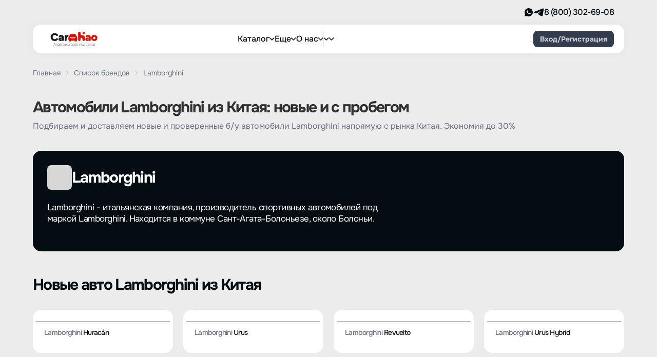

--- FILE ---
content_type: text/html;charset=UTF-8
request_url: https://r2.hk.kill-bot.ru/cn.php?url=aHR0cHM6Ly9jYXJoYW8ubWFya2V0L2JyYW5kcy9sYW1ib3JnaGluaQ==&r=&png=66&raf=62&lv=32984&id=MzI5ODQ=&p=MTguMjIyLjIwNC4xNTU=&rr=1769084894082&u=eyJDIjp7Im1heFRvdWNoUG9pbnRzIjowLCJCIjpmYWxzZX0sIkQiOnsidmVuZG9yIjoiR29vZ2xlIEluYy4iLCJBIjoiR29vZ2xlIFN3aWZ0U2hhZGVyIiwiQTEiOiJHb29nbGUgU3dpZnRTaGFkZXIifSwiaCI6eyJtIjozMiwibCI6ODE5MiwibyI6MjU2LCJpIjo4MTkyLCJqIjoxNiwicyI6eyIwIjo4MTkyLCIxIjo4MTkyfX0sInBsdWdpbnMiOm51bGwsImciOnsidGltZVpvbmUiOiJVVEMiLCJsb2NhbGUiOiJlbi1VUyJ9LCJ1Ijp7ImpzSGVhcFNpemVMaW1pdCI6NjYyMDAwMDAwfSwidiI6MX0=&g=iVBORw0KGgoAAAANSUhEUgAAAIAAAABACAYAAADS1n9%2FAAAENUlEQVR4Xu3UhVIUUBTG8e0Ouru7O59IEVQQDDBAQEXFBgN2l1JABVSwUSRt6SVVlLAwQCycOecxzrkz9wG%2B%2F%2FzuFQoEgnWhUCjgS7aBkAFQfgAikQgA1OsnBXzoFBjaWIW%2FvlgsBgB1ugk663mpYDijGgFIJBIAUKs1cxZCBUY2GRCAVCoFADWacULzeepophEByGQyAGBSj3EVQgXGskwIQC6XAwCjapTQfJ46vrkGASgUCgBgUI5wFUIFzFtqEYBSqQQA1YphQvN56sTWOgSgUqkAQJV8iKsQKjCZXY8A1Go1ALggGyQ0n6dO5TQgAI1GAwDOS19xFUIFprddRABarRYAnJO8JDSfp87kXkIAOp0OAJwVv%2BAqhArM5jUiAL1eDwAqRc8Jzeepr7c3IQALCwsAUCF8xlUIFXizoxkBWFpaAoAzgqeE5vPUtzsvIwArKysAcHr9CVchVGBu1xUEYG1tDQBO%2FXtMaD5PfZd%2FFQHY2NgAgJN%2FB7gKoQLvC1oQgK2tLQA48aef0HyeOr%2B7FQHY2dkBgOO%2F%2B7gKoQILe9oQgL29PQA49quX0Hyeurj3GgJwcHAAAOVrPVyFUIGlfdcRgKOjIwA4%2BrOb0Hye%2BqHwBgJwcnICAEdWH3EVQgU%2BFrUjAGdnZwBweKWL0Hye%2Bml%2FBwJwcXEBAGU%2FHnIVQgU%2BF99EAK6urgDg0PcHhObz1C8ltxCAm5sbADj4rZOrECqwXHobAbi7uwOAA1%2FvE5rPU78euIMAPDw8AEDp8j2uQqjAt4N3EYCnpycAKPlyl9B8nvr90D0E4OXlBQCKP9%2FhKoQK%2FCi7jwC8vb0BwP5PtwnN56krhzsRgI%2BPDwAo%2BniLqxAqsHrkAQLw9fUFAIUfbhKaz1N%2FHn2IAPz8%2FADAvqUOrkKowFp5FwLw9%2FcHAHsX2wnN56m%2Fjj1CAAEBAQBgz8INrkKowO%2Fj3QggMDAQAOyev05oPk%2F9c6IHAQQFBQGAgvfXuAqhAn9P9iKA4OBgAJD%2Fro3QfJ7671QfAggJCQEAu%2BZauQqhAuun%2BxFAaGgoANj5toXQfJ4qODOAAMLCwgDAjjdXuQqhAsKKxwggPDwcAGx%2FfYXQfJ4qqnyCACIiIgBA3uxlrkKogPjsUwQQGRkJAHJnmgnN56mSc88QQFRUFADYNt3EVQgVkJ5%2FjgCio6MBQM5UI6H5PFV24QUCiImJAQDZk5e4CqEC8qqXCCA2NhYAbJ24SGg%2BT1VUv0IAcXFxAGCLuYGrECqgNAwigPj4eACwebye0HyeqjIOIYCEhAQAkDVWx1UIFVCbhhFAYmIiAMgcrSU0n6dqakYQQFJSEgDYNFLDVQgV0NaOIoDk5GQAkDFsIjSfp%2BrqxhBASkoKANg4ZOQqhAro68cRQGpqKgDYMGggNJ%2BnWjSYEUBaWhoA4Eu0QXp6OgMg%2FAD%2BA8NKSfB4tp8SAAAAAElFTkSuQmCC&c=17690848922842818&ng=0
body_size: 242
content:
{"bot":false,"fraud":false,"l":true,"bl":false,"wl":false,"tm":"1","vpn":0,"net_id":4160945137,"capt":false,"d":false,"os":"Mac OS X","snsht":495876374,"snsht_d":3694985612,"sess":"17690848922842818","UserID":"151441428662410990","ip":"18.222.204.155","t":true,"net_t":"mob","sc":true,"cv":"0c9c9cb9d907ff867a590cb7f3b0b5d9","metr":"96101596"}

--- FILE ---
content_type: text/html; charset=UTF-8
request_url: https://carhao.market/brands/lamborghini
body_size: 44851
content:
<!DOCTYPE html>
<html lang="ru">
    <head>
        <meta charset="utf-8">
        <meta name="viewport" content="width=device-width, initial-scale=1">
        <meta name="yandex-verification" content="8efae93fb471d6b9">
        <meta name="google-site-verification" content="pSqbHLIUBfhd_ejN1QRKunkXAhL_V-qEEPEnr3pogFY">
        <meta name="yandex-verification" content="2d0f5e0ba4a96000">

        <!-- Fonts -->
        <link rel="preconnect" href="https://fonts.googleapis.com">
        <link rel="preconnect" href="https://fonts.gstatic.com" crossorigin>
        <!--link href="https://fonts.googleapis.com/css2?family=Onest:wght@400;500;700&display=swap" rel="stylesheet"-->
        <link href="/css/css2.css" rel="stylesheet">

        <link rel="preconnect" href="https://fonts.bunny.net">
        <!--link href="https://fonts.bunny.net/css?family=figtree:400,500,600&display=swap" rel="stylesheet"-->
        <link href="/css/bunnycss.css" rel="stylesheet">

        <!-- Scripts -->
        <script type="text/javascript">
    const Ziggy = {"url":"https:\/\/carhao.market","port":null,"defaults":{},"routes":{"filament.exports.download":{"uri":"filament\/exports\/{export}\/download","methods":["GET","HEAD"],"parameters":["export"],"bindings":{"export":"id"}},"filament.imports.failed-rows.download":{"uri":"filament\/imports\/{import}\/failed-rows\/download","methods":["GET","HEAD"],"parameters":["import"],"bindings":{"import":"id"}},"filament.admine.auth.login":{"uri":"admine\/login","methods":["GET","HEAD"]},"filament.admine.auth.logout":{"uri":"admine\/logout","methods":["POST"]},"filament.admine.pages.dashboard":{"uri":"admine","methods":["GET","HEAD"]},"filament.admine.pages.link-preview":{"uri":"admine\/link-preview","methods":["GET","HEAD"]},"filament.admine.resources.autors.index":{"uri":"admine\/autors","methods":["GET","HEAD"]},"filament.admine.resources.autors.create":{"uri":"admine\/autors\/create","methods":["GET","HEAD"]},"filament.admine.resources.autors.edit":{"uri":"admine\/autors\/{record}\/edit","methods":["GET","HEAD"],"parameters":["record"]},"filament.admine.resources.banner-cars.index":{"uri":"admine\/banner-cars","methods":["GET","HEAD"]},"filament.admine.resources.banner-cars.create":{"uri":"admine\/banner-cars\/create","methods":["GET","HEAD"]},"filament.admine.resources.banner-cars.edit":{"uri":"admine\/banner-cars\/{record}\/edit","methods":["GET","HEAD"],"parameters":["record"]},"filament.admine.resources.blog-habs.index":{"uri":"admine\/blog-habs","methods":["GET","HEAD"]},"filament.admine.resources.blog-habs.create":{"uri":"admine\/blog-habs\/create","methods":["GET","HEAD"]},"filament.admine.resources.blog-habs.edit":{"uri":"admine\/blog-habs\/{record}\/edit","methods":["GET","HEAD"],"parameters":["record"]},"filament.admine.resources.blogs.index":{"uri":"admine\/blogs","methods":["GET","HEAD"]},"filament.admine.resources.blogs.create":{"uri":"admine\/blogs\/create","methods":["GET","HEAD"]},"filament.admine.resources.blogs.edit":{"uri":"admine\/blogs\/{record}\/edit","methods":["GET","HEAD"],"parameters":["record"]},"filament.admine.resources.brands.index":{"uri":"admine\/brands","methods":["GET","HEAD"]},"filament.admine.resources.brands.edit":{"uri":"admine\/brands\/{record}\/edit","methods":["GET","HEAD"],"parameters":["record"],"bindings":{"record":"id"}},"filament.admine.resources.calculators.index":{"uri":"admine\/calculators","methods":["GET","HEAD"]},"filament.admine.resources.call-requests.index":{"uri":"admine\/call-requests","methods":["GET","HEAD"]},"filament.admine.resources.call-requests.edit":{"uri":"admine\/call-requests\/{record}\/edit","methods":["GET","HEAD"],"parameters":["record"]},"filament.admine.resources.china-brands.index":{"uri":"admine\/china-brands","methods":["GET","HEAD"]},"filament.admine.resources.china-brands.create":{"uri":"admine\/china-brands\/create","methods":["GET","HEAD"]},"filament.admine.resources.china-brands.edit":{"uri":"admine\/china-brands\/{record}\/edit","methods":["GET","HEAD"],"parameters":["record"]},"filament.admine.resources.china-reviews.index":{"uri":"admine\/china-reviews","methods":["GET","HEAD"]},"filament.admine.resources.china-reviews.create":{"uri":"admine\/china-reviews\/create","methods":["GET","HEAD"]},"filament.admine.resources.china-reviews.edit":{"uri":"admine\/china-reviews\/{record}\/edit","methods":["GET","HEAD"],"parameters":["record"]},"filament.admine.resources.china-series.index":{"uri":"admine\/china-series","methods":["GET","HEAD"]},"filament.admine.resources.china-series.create":{"uri":"admine\/china-series\/create","methods":["GET","HEAD"]},"filament.admine.resources.china-series.edit":{"uri":"admine\/china-series\/{record}\/edit","methods":["GET","HEAD"],"parameters":["record"]},"filament.admine.resources.contact-cities.index":{"uri":"admine\/contact-cities","methods":["GET","HEAD"]},"filament.admine.resources.contact-cities.create":{"uri":"admine\/contact-cities\/create","methods":["GET","HEAD"]},"filament.admine.resources.contact-cities.edit":{"uri":"admine\/contact-cities\/{record}\/edit","methods":["GET","HEAD"],"parameters":["record"]},"filament.admine.resources.contact-countries.index":{"uri":"admine\/contact-countries","methods":["GET","HEAD"]},"filament.admine.resources.contact-countries.create":{"uri":"admine\/contact-countries\/create","methods":["GET","HEAD"]},"filament.admine.resources.contact-countries.edit":{"uri":"admine\/contact-countries\/{record}\/edit","methods":["GET","HEAD"],"parameters":["record"]},"filament.admine.resources.contact-malls.index":{"uri":"admine\/contact-malls","methods":["GET","HEAD"]},"filament.admine.resources.contact-malls.create":{"uri":"admine\/contact-malls\/create","methods":["GET","HEAD"]},"filament.admine.resources.contact-malls.edit":{"uri":"admine\/contact-malls\/{record}\/edit","methods":["GET","HEAD"],"parameters":["record"]},"filament.admine.resources.custom-catalogs.index":{"uri":"admine\/custom-catalogs","methods":["GET","HEAD"]},"filament.admine.resources.custom-catalogs.create":{"uri":"admine\/custom-catalogs\/create","methods":["GET","HEAD"]},"filament.admine.resources.custom-catalogs.edit":{"uri":"admine\/custom-catalogs\/{record}\/edit","methods":["GET","HEAD"],"parameters":["record"]},"filament.admine.resources.delivery-cities.index":{"uri":"admine\/delivery-cities","methods":["GET","HEAD"]},"filament.admine.resources.delivery-cities.create":{"uri":"admine\/delivery-cities\/create","methods":["GET","HEAD"]},"filament.admine.resources.delivery-cities.edit":{"uri":"admine\/delivery-cities\/{record}\/edit","methods":["GET","HEAD"],"parameters":["record"]},"filament.admine.resources.employees.index":{"uri":"admine\/employees","methods":["GET","HEAD"]},"filament.admine.resources.employees.create":{"uri":"admine\/employees\/create","methods":["GET","HEAD"]},"filament.admine.resources.employees.edit":{"uri":"admine\/employees\/{record}\/edit","methods":["GET","HEAD"],"parameters":["record"]},"filament.admine.resources.encar-brands.index":{"uri":"admine\/encar-brands","methods":["GET","HEAD"]},"filament.admine.resources.encar-brands.create":{"uri":"admine\/encar-brands\/create","methods":["GET","HEAD"]},"filament.admine.resources.encar-brands.edit":{"uri":"admine\/encar-brands\/{record}\/edit","methods":["GET","HEAD"],"parameters":["record"]},"filament.admine.resources.encar-models.index":{"uri":"admine\/encar-models","methods":["GET","HEAD"]},"filament.admine.resources.encar-models.create":{"uri":"admine\/encar-models\/create","methods":["GET","HEAD"]},"filament.admine.resources.encar-models.edit":{"uri":"admine\/encar-models\/{record}\/edit","methods":["GET","HEAD"],"parameters":["record"]},"filament.admine.resources.europe-brands.index":{"uri":"admine\/europe-brands","methods":["GET","HEAD"]},"filament.admine.resources.europe-brands.create":{"uri":"admine\/europe-brands\/create","methods":["GET","HEAD"]},"filament.admine.resources.europe-brands.edit":{"uri":"admine\/europe-brands\/{record}\/edit","methods":["GET","HEAD"],"parameters":["record"]},"filament.admine.resources.europe-models.index":{"uri":"admine\/europe-models","methods":["GET","HEAD"]},"filament.admine.resources.europe-models.create":{"uri":"admine\/europe-models\/create","methods":["GET","HEAD"]},"filament.admine.resources.europe-models.edit":{"uri":"admine\/europe-models\/{record}\/edit","methods":["GET","HEAD"],"parameters":["record"]},"filament.admine.resources.faqs.index":{"uri":"admine\/faqs","methods":["GET","HEAD"]},"filament.admine.resources.faqs.create":{"uri":"admine\/faqs\/create","methods":["GET","HEAD"]},"filament.admine.resources.faqs.edit":{"uri":"admine\/faqs\/{record}\/edit","methods":["GET","HEAD"],"parameters":["record"]},"filament.admine.resources.favorites.index":{"uri":"admine\/favorites","methods":["GET","HEAD"]},"filament.admine.resources.japan-bodies.index":{"uri":"admine\/japan-bodies","methods":["GET","HEAD"]},"filament.admine.resources.japan-bodies.create":{"uri":"admine\/japan-bodies\/create","methods":["GET","HEAD"]},"filament.admine.resources.japan-bodies.edit":{"uri":"admine\/japan-bodies\/{record}\/edit","methods":["GET","HEAD"],"parameters":["record"]},"filament.admine.resources.japan-brands.index":{"uri":"admine\/japan-brands","methods":["GET","HEAD"]},"filament.admine.resources.japan-brands.create":{"uri":"admine\/japan-brands\/create","methods":["GET","HEAD"]},"filament.admine.resources.japan-brands.edit":{"uri":"admine\/japan-brands\/{record}\/edit","methods":["GET","HEAD"],"parameters":["record"]},"filament.admine.resources.japan-models.index":{"uri":"admine\/japan-models","methods":["GET","HEAD"]},"filament.admine.resources.japan-models.create":{"uri":"admine\/japan-models\/create","methods":["GET","HEAD"]},"filament.admine.resources.japan-models.edit":{"uri":"admine\/japan-models\/{record}\/edit","methods":["GET","HEAD"],"parameters":["record"]},"filament.admine.resources.popular-models.index":{"uri":"admine\/popular-models","methods":["GET","HEAD"]},"filament.admine.resources.popular-models.create":{"uri":"admine\/popular-models\/create","methods":["GET","HEAD"]},"filament.admine.resources.popular-models.edit":{"uri":"admine\/popular-models\/{record}\/edit","methods":["GET","HEAD"],"parameters":["record"]},"filament.admine.resources.series.index":{"uri":"admine\/series","methods":["GET","HEAD"]},"filament.admine.resources.series.edit":{"uri":"admine\/series\/{record}\/edit","methods":["GET","HEAD"],"parameters":["record"],"bindings":{"record":"id"}},"filament.admine.resources.top-banners.index":{"uri":"admine\/top-banners","methods":["GET","HEAD"]},"filament.admine.resources.top-banners.create":{"uri":"admine\/top-banners\/create","methods":["GET","HEAD"]},"filament.admine.resources.top-banners.edit":{"uri":"admine\/top-banners\/{record}\/edit","methods":["GET","HEAD"],"parameters":["record"]},"filament.admine.resources.trade-ins.index":{"uri":"admine\/trade-ins","methods":["GET","HEAD"]},"filament.admine.resources.trade-ins.create":{"uri":"admine\/trade-ins\/create","methods":["GET","HEAD"]},"filament.admine.resources.trade-ins.view":{"uri":"admine\/trade-ins\/{record}","methods":["GET","HEAD"],"parameters":["record"]},"filament.admine.resources.trade-ins.edit":{"uri":"admine\/trade-ins\/{record}\/edit","methods":["GET","HEAD"],"parameters":["record"]},"filament.admine.resources.translates.index":{"uri":"admine\/translates","methods":["GET","HEAD"]},"filament.admine.resources.translates.create":{"uri":"admine\/translates\/create","methods":["GET","HEAD"]},"filament.admine.resources.translates.edit":{"uri":"admine\/translates\/{record}\/edit","methods":["GET","HEAD"],"parameters":["record"]},"filament.admine.resources.users.index":{"uri":"admine\/users","methods":["GET","HEAD"]},"filament.admine.resources.users.create":{"uri":"admine\/users\/create","methods":["GET","HEAD"]},"filament.admine.resources.users.edit":{"uri":"admine\/users\/{record}\/edit","methods":["GET","HEAD"],"parameters":["record"]},"filament.admine.resources.users.view":{"uri":"admine\/users\/{record}","methods":["GET","HEAD"],"parameters":["record"]},"livewire.update":{"uri":"livewire\/update","methods":["POST"]},"livewire.upload-file":{"uri":"livewire\/upload-file","methods":["POST"]},"livewire.preview-file":{"uri":"livewire\/preview-file\/{filename}","methods":["GET","HEAD"],"parameters":["filename"]},"main.index":{"uri":"\/","methods":["GET","HEAD"]},"trade-in.index":{"uri":"trade-in","methods":["GET","HEAD"]},"trade-in.store":{"uri":"trade-in","methods":["POST"]},"sitemap":{"uri":"sitemap","methods":["GET","HEAD"]},"catalog.index":{"uri":"catalog\/{param_one?}\/{param_two?}\/{param_three?}","methods":["GET","HEAD"],"wheres":{"param_one":"[A-Za-z0-9-]+","param_two":"[A-Za-z0-9-]+","param_three":"[A-Za-z0-9-]+"},"parameters":["param_one","param_two","param_three"]},"catalog.korea":{"uri":"korea\/{brand?}\/{model?}","methods":["GET","HEAD"],"wheres":{"brand":"[A-Za-z0-9-]+","model":"[A-Za-z0-9-]+"},"parameters":["brand","model"],"bindings":{"brand":"slug","model":"slug"}},"carhao.encar.used_car":{"uri":"korea\/{brand}\/{series}\/{car_id}","methods":["GET","HEAD"],"wheres":{"car_id":"[0-9]+"},"parameters":["brand","series","car_id"],"bindings":{"brand":"slug","series":"slug"}},"catalog.europe":{"uri":"europe\/{brand?}\/{model?}","methods":["GET","HEAD"],"wheres":{"brand":"[A-Za-z0-9-&]+","model":"[A-Za-z0-9-&]+"},"parameters":["brand","model"],"bindings":{"brand":"slug","model":"slug"}},"carhao.europe.car":{"uri":"europe\/{brand}\/{series}\/{car_id}","methods":["GET","HEAD"],"parameters":["brand","series","car_id"],"bindings":{"brand":"slug","series":"slug"}},"carhao.europe.translate":{"uri":"europe\/translate\/{car_id}","methods":["POST"],"parameters":["car_id"]},"main.contacts":{"uri":"contacts\/{slug?}","methods":["GET","HEAD"],"wheres":{"slug":"[A-Za-z0-9-]+"},"parameters":["slug"]},"main.policy":{"uri":"policy","methods":["GET","HEAD"]},"main.terms_of_use":{"uri":"terms-of-use","methods":["GET","HEAD"]},"about.index":{"uri":"about","methods":["GET","HEAD"]},"news.index":{"uri":"blog","methods":["GET","HEAD"]},"news.list":{"uri":"bloghab","methods":["POST"]},"news.show":{"uri":"blog\/{slug}","methods":["GET","HEAD"],"parameters":["slug"],"bindings":{"slug":"slug"}},"brand.index":{"uri":"brands","methods":["GET","HEAD"]},"brand.index_europe":{"uri":"brands_europe","methods":["GET","HEAD"]},"brand.index_korea":{"uri":"brands_korea","methods":["GET","HEAD"]},"brand.brand":{"uri":"brands\/{brand}","methods":["GET","HEAD"],"parameters":["brand"],"bindings":{"brand":"slug"}},"brand.series":{"uri":"brands\/{brand}\/{series}","methods":["GET","HEAD"],"parameters":["brand","series"],"bindings":{"brand":"slug","series":"slug"}},"favorites.add":{"uri":"favorites\/add\/{car_id}","methods":["POST"],"parameters":["car_id"]},"favorites.del":{"uri":"favorites\/del\/{car_id}","methods":["POST"],"parameters":["car_id"]},"favorites.sync":{"uri":"favorites\/sync","methods":["POST"]},"favorites.view":{"uri":"favorites\/view","methods":["GET","HEAD"]},"favorites.page":{"uri":"favorites\/page","methods":["POST"]},"carhao.used_car":{"uri":"brands\/{brand}\/{series}\/u{car_id}","methods":["GET","HEAD"],"wheres":{"car_id":"[0-9]+"},"parameters":["brand","series","car_id"],"bindings":{"brand":"slug","series":"slug"}},"carhao.guazi.used_car":{"uri":"brands\/{brand}\/{series}\/g{car_id}","methods":["GET","HEAD"],"wheres":{"car_id":"[0-9]+"},"parameters":["brand","series","car_id"],"bindings":{"brand":"slug","series":"slug"}},"carhao.che.used_car":{"uri":"brands\/{brand}\/{series}\/c{car_id}","methods":["GET","HEAD"],"wheres":{"car_id":"[0-9]+"},"parameters":["brand","series","car_id"],"bindings":{"brand":"slug","series":"slug"}},"carhao.new_car":{"uri":"brands\/{brand}\/{series}\/n{car_id}","methods":["GET","HEAD"],"wheres":{"car_id":"[0-9]+"},"parameters":["brand","series","car_id"],"bindings":{"brand":"slug","series":"slug"}},"review.main":{"uri":"reviews\/{brand?}\/{series?}","methods":["GET","HEAD"],"parameters":["brand","series"],"bindings":{"brand":"slug","series":"slug"}},"review.view":{"uri":"reviews\/{brand}\/{series}\/{review}","methods":["GET","HEAD"],"wheres":{"review":"[0-9]+"},"parameters":["brand","series","review"],"bindings":{"brand":"slug","series":"slug","review":"id"}},"video-review.main":{"uri":"video-reviews\/{brand?}\/{series?}","methods":["GET","HEAD"],"parameters":["brand","series"],"bindings":{"brand":"slug","series":"slug"}},"video-review.view":{"uri":"video-reviews\/{brand}\/{series}\/{review}","methods":["GET","HEAD"],"parameters":["brand","series","review"],"bindings":{"brand":"slug","series":"slug","review":"id"}},"video.main":{"uri":"video\/{brand?}\/{series?}","methods":["GET","HEAD"],"parameters":["brand","series"],"bindings":{"brand":"slug","series":"slug"}},"video.view":{"uri":"video\/{brand}\/{series}\/{review}","methods":["GET","HEAD"],"parameters":["brand","series","review"],"bindings":{"brand":"slug","series":"slug","review":"id"}},"calculator.index":{"uri":"calculator","methods":["GET","HEAD"]},"calculator.view":{"uri":"calculator\/{calculator_id}","methods":["GET","HEAD"],"parameters":["calculator_id"],"bindings":{"calculator_id":"id"}},"error.new.index":{"uri":"error","methods":["GET","HEAD"]},"call.request":{"uri":"api\/call_request","methods":["POST"]},"send_phone_code":{"uri":"send_phone_code","methods":["POST"]},"verify_phone_code":{"uri":"verify_phone_code","methods":["POST"]},"profile.favorites.view":{"uri":"profile\/favorites\/view","methods":["GET","HEAD"]},"profile.compare.view":{"uri":"profile\/comparing\/view","methods":["GET","HEAD"]},"review.new":{"uri":"reviews\/new\/{type}\/{brand}\/{series}\/{id}","methods":["GET","HEAD"],"parameters":["type","brand","series","id"],"bindings":{"brand":"slug","series":"slug"}},"review.create":{"uri":"reviews\/create\/{brand}\/{series}","methods":["POST"],"parameters":["brand","series"],"bindings":{"brand":"slug","series":"slug"}},"send_update_phone_code":{"uri":"send_update_phone_code","methods":["POST"]},"verify_update_phone_code":{"uri":"verify_update_phone_code","methods":["POST"]},"send_update_email_code":{"uri":"send_update_email_code","methods":["POST"]},"verify_update_email_code":{"uri":"verify_update_email_code","methods":["POST"]},"profile.edit":{"uri":"profile\/edit","methods":["GET","HEAD"]},"profile.update":{"uri":"profile\/edit","methods":["PATCH"]},"profile.calculator":{"uri":"profile\/calculator","methods":["GET","HEAD"]},"profile.calculator.view":{"uri":"profile\/calculator\/view","methods":["GET","HEAD"]},"profile.calculator.calculate":{"uri":"profile\/calculator","methods":["POST"]},"profile.calculator.store_calculate":{"uri":"profile\/calculator\/store","methods":["POST"]},"profile.calculator.destroy":{"uri":"profile\/calculator\/destroy\/{calculator}","methods":["DELETE"],"parameters":["calculator"],"bindings":{"calculator":"id"}},"profile.calculator.toggle":{"uri":"profile\/calculator\/toggle-private\/{calculator}","methods":["PUT"],"parameters":["calculator"],"bindings":{"calculator":"id"}},"faq.index":{"uri":"faq","methods":["GET","HEAD"]},"main.guarantee":{"uri":"guarantee","methods":["GET","HEAD"]},"main.delivery_and_payment":{"uri":"delivery-and-payment","methods":["GET","HEAD"]},"logout":{"uri":"logout","methods":["POST"]},"city.show":{"uri":"{city_slug}","methods":["GET","HEAD"],"wheres":{"city_slug":"[A-Za-z0-9-]+"},"parameters":["city_slug"]},"platform.china":{"uri":"{city_slug}\/china","methods":["GET","HEAD"],"wheres":{"city_slug":"[A-Za-z0-9-]+"},"parameters":["city_slug"]},"platform.korea":{"uri":"{city_slug}\/korea","methods":["GET","HEAD"],"wheres":{"city_slug":"[A-Za-z0-9-]+"},"parameters":["city_slug"]},"platform.japan":{"uri":"{city_slug}\/japan","methods":["GET","HEAD"],"wheres":{"city_slug":"[A-Za-z0-9-]+"},"parameters":["city_slug"]},"platform.europe":{"uri":"{city_slug}\/europe","methods":["GET","HEAD"],"wheres":{"city_slug":"[A-Za-z0-9-]+"},"parameters":["city_slug"]}}};

    !function(t,r){"object"==typeof exports&&"undefined"!=typeof module?module.exports=r():"function"==typeof define&&define.amd?define(r):(t||self).route=r()}(this,function(){function t(t,r){for(var e=0;e<r.length;e++){var n=r[e];n.enumerable=n.enumerable||!1,n.configurable=!0,"value"in n&&(n.writable=!0),Object.defineProperty(t,"symbol"==typeof(o=function(t,r){if("object"!=typeof t||null===t)return t;var e=t[Symbol.toPrimitive];if(void 0!==e){var n=e.call(t,"string");if("object"!=typeof n)return n;throw new TypeError("@@toPrimitive must return a primitive value.")}return String(t)}(n.key))?o:String(o),n)}var o}function r(r,e,n){return e&&t(r.prototype,e),n&&t(r,n),Object.defineProperty(r,"prototype",{writable:!1}),r}function e(){return e=Object.assign?Object.assign.bind():function(t){for(var r=1;r<arguments.length;r++){var e=arguments[r];for(var n in e)Object.prototype.hasOwnProperty.call(e,n)&&(t[n]=e[n])}return t},e.apply(this,arguments)}function n(t){return n=Object.setPrototypeOf?Object.getPrototypeOf.bind():function(t){return t.__proto__||Object.getPrototypeOf(t)},n(t)}function o(t,r){return o=Object.setPrototypeOf?Object.setPrototypeOf.bind():function(t,r){return t.__proto__=r,t},o(t,r)}function i(t,r,e){return i=function(){if("undefined"==typeof Reflect||!Reflect.construct)return!1;if(Reflect.construct.sham)return!1;if("function"==typeof Proxy)return!0;try{return Boolean.prototype.valueOf.call(Reflect.construct(Boolean,[],function(){})),!0}catch(t){return!1}}()?Reflect.construct.bind():function(t,r,e){var n=[null];n.push.apply(n,r);var i=new(Function.bind.apply(t,n));return e&&o(i,e.prototype),i},i.apply(null,arguments)}function u(t){var r="function"==typeof Map?new Map:void 0;return u=function(t){if(null===t||-1===Function.toString.call(t).indexOf("[native code]"))return t;if("function"!=typeof t)throw new TypeError("Super expression must either be null or a function");if(void 0!==r){if(r.has(t))return r.get(t);r.set(t,e)}function e(){return i(t,arguments,n(this).constructor)}return e.prototype=Object.create(t.prototype,{constructor:{value:e,enumerable:!1,writable:!0,configurable:!0}}),o(e,t)},u(t)}var f=String.prototype.replace,a=/%20/g,c="RFC3986",l={default:c,formatters:{RFC1738:function(t){return f.call(t,a,"+")},RFC3986:function(t){return String(t)}},RFC1738:"RFC1738",RFC3986:c},s=Object.prototype.hasOwnProperty,v=Array.isArray,p=function(){for(var t=[],r=0;r<256;++r)t.push("%"+((r<16?"0":"")+r.toString(16)).toUpperCase());return t}(),y=function(t,r){for(var e=r&&r.plainObjects?Object.create(null):{},n=0;n<t.length;++n)void 0!==t[n]&&(e[n]=t[n]);return e},d={arrayToObject:y,assign:function(t,r){return Object.keys(r).reduce(function(t,e){return t[e]=r[e],t},t)},combine:function(t,r){return[].concat(t,r)},compact:function(t){for(var r=[{obj:{o:t},prop:"o"}],e=[],n=0;n<r.length;++n)for(var o=r[n],i=o.obj[o.prop],u=Object.keys(i),f=0;f<u.length;++f){var a=u[f],c=i[a];"object"==typeof c&&null!==c&&-1===e.indexOf(c)&&(r.push({obj:i,prop:a}),e.push(c))}return function(t){for(;t.length>1;){var r=t.pop(),e=r.obj[r.prop];if(v(e)){for(var n=[],o=0;o<e.length;++o)void 0!==e[o]&&n.push(e[o]);r.obj[r.prop]=n}}}(r),t},decode:function(t,r,e){var n=t.replace(/\+/g," ");if("iso-8859-1"===e)return n.replace(/%[0-9a-f]{2}/gi,unescape);try{return decodeURIComponent(n)}catch(t){return n}},encode:function(t,r,e,n,o){if(0===t.length)return t;var i=t;if("symbol"==typeof t?i=Symbol.prototype.toString.call(t):"string"!=typeof t&&(i=String(t)),"iso-8859-1"===e)return escape(i).replace(/%u[0-9a-f]{4}/gi,function(t){return"%26%23"+parseInt(t.slice(2),16)+"%3B"});for(var u="",f=0;f<i.length;++f){var a=i.charCodeAt(f);45===a||46===a||95===a||126===a||a>=48&&a<=57||a>=65&&a<=90||a>=97&&a<=122||o===l.RFC1738&&(40===a||41===a)?u+=i.charAt(f):a<128?u+=p[a]:a<2048?u+=p[192|a>>6]+p[128|63&a]:a<55296||a>=57344?u+=p[224|a>>12]+p[128|a>>6&63]+p[128|63&a]:(a=65536+((1023&a)<<10|1023&i.charCodeAt(f+=1)),u+=p[240|a>>18]+p[128|a>>12&63]+p[128|a>>6&63]+p[128|63&a])}return u},isBuffer:function(t){return!(!t||"object"!=typeof t||!(t.constructor&&t.constructor.isBuffer&&t.constructor.isBuffer(t)))},isRegExp:function(t){return"[object RegExp]"===Object.prototype.toString.call(t)},maybeMap:function(t,r){if(v(t)){for(var e=[],n=0;n<t.length;n+=1)e.push(r(t[n]));return e}return r(t)},merge:function t(r,e,n){if(!e)return r;if("object"!=typeof e){if(v(r))r.push(e);else{if(!r||"object"!=typeof r)return[r,e];(n&&(n.plainObjects||n.allowPrototypes)||!s.call(Object.prototype,e))&&(r[e]=!0)}return r}if(!r||"object"!=typeof r)return[r].concat(e);var o=r;return v(r)&&!v(e)&&(o=y(r,n)),v(r)&&v(e)?(e.forEach(function(e,o){if(s.call(r,o)){var i=r[o];i&&"object"==typeof i&&e&&"object"==typeof e?r[o]=t(i,e,n):r.push(e)}else r[o]=e}),r):Object.keys(e).reduce(function(r,o){var i=e[o];return r[o]=s.call(r,o)?t(r[o],i,n):i,r},o)}},b=Object.prototype.hasOwnProperty,h={brackets:function(t){return t+"[]"},comma:"comma",indices:function(t,r){return t+"["+r+"]"},repeat:function(t){return t}},g=Array.isArray,m=String.prototype.split,j=Array.prototype.push,w=function(t,r){j.apply(t,g(r)?r:[r])},O=Date.prototype.toISOString,E=l.default,R={addQueryPrefix:!1,allowDots:!1,charset:"utf-8",charsetSentinel:!1,delimiter:"&",encode:!0,encoder:d.encode,encodeValuesOnly:!1,format:E,formatter:l.formatters[E],indices:!1,serializeDate:function(t){return O.call(t)},skipNulls:!1,strictNullHandling:!1},S=function t(r,e,n,o,i,u,f,a,c,l,s,v,p,y){var b,h=r;if("function"==typeof f?h=f(e,h):h instanceof Date?h=l(h):"comma"===n&&g(h)&&(h=d.maybeMap(h,function(t){return t instanceof Date?l(t):t})),null===h){if(o)return u&&!p?u(e,R.encoder,y,"key",s):e;h=""}if("string"==typeof(b=h)||"number"==typeof b||"boolean"==typeof b||"symbol"==typeof b||"bigint"==typeof b||d.isBuffer(h)){if(u){var j=p?e:u(e,R.encoder,y,"key",s);if("comma"===n&&p){for(var O=m.call(String(h),","),E="",S=0;S<O.length;++S)E+=(0===S?"":",")+v(u(O[S],R.encoder,y,"value",s));return[v(j)+"="+E]}return[v(j)+"="+v(u(h,R.encoder,y,"value",s))]}return[v(e)+"="+v(String(h))]}var T,k=[];if(void 0===h)return k;if("comma"===n&&g(h))T=[{value:h.length>0?h.join(",")||null:void 0}];else if(g(f))T=f;else{var x=Object.keys(h);T=a?x.sort(a):x}for(var N=0;N<T.length;++N){var C=T[N],A="object"==typeof C&&void 0!==C.value?C.value:h[C];if(!i||null!==A){var D=g(h)?"function"==typeof n?n(e,C):e:e+(c?"."+C:"["+C+"]");w(k,t(A,D,n,o,i,u,f,a,c,l,s,v,p,y))}}return k},T=Object.prototype.hasOwnProperty,k=Array.isArray,x={allowDots:!1,allowPrototypes:!1,arrayLimit:20,charset:"utf-8",charsetSentinel:!1,comma:!1,decoder:d.decode,delimiter:"&",depth:5,ignoreQueryPrefix:!1,interpretNumericEntities:!1,parameterLimit:1e3,parseArrays:!0,plainObjects:!1,strictNullHandling:!1},N=function(t){return t.replace(/&#(\d+);/g,function(t,r){return String.fromCharCode(parseInt(r,10))})},C=function(t,r){return t&&"string"==typeof t&&r.comma&&t.indexOf(",")>-1?t.split(","):t},A=function(t,r,e,n){if(t){var o=e.allowDots?t.replace(/\.([^.[]+)/g,"[$1]"):t,i=/(\[[^[\]]*])/g,u=e.depth>0&&/(\[[^[\]]*])/.exec(o),f=u?o.slice(0,u.index):o,a=[];if(f){if(!e.plainObjects&&T.call(Object.prototype,f)&&!e.allowPrototypes)return;a.push(f)}for(var c=0;e.depth>0&&null!==(u=i.exec(o))&&c<e.depth;){if(c+=1,!e.plainObjects&&T.call(Object.prototype,u[1].slice(1,-1))&&!e.allowPrototypes)return;a.push(u[1])}return u&&a.push("["+o.slice(u.index)+"]"),function(t,r,e,n){for(var o=n?r:C(r,e),i=t.length-1;i>=0;--i){var u,f=t[i];if("[]"===f&&e.parseArrays)u=[].concat(o);else{u=e.plainObjects?Object.create(null):{};var a="["===f.charAt(0)&&"]"===f.charAt(f.length-1)?f.slice(1,-1):f,c=parseInt(a,10);e.parseArrays||""!==a?!isNaN(c)&&f!==a&&String(c)===a&&c>=0&&e.parseArrays&&c<=e.arrayLimit?(u=[])[c]=o:"__proto__"!==a&&(u[a]=o):u={0:o}}o=u}return o}(a,r,e,n)}},D=function(t,r){var e=function(t){if(!t)return x;if(null!=t.decoder&&"function"!=typeof t.decoder)throw new TypeError("Decoder has to be a function.");if(void 0!==t.charset&&"utf-8"!==t.charset&&"iso-8859-1"!==t.charset)throw new TypeError("The charset option must be either utf-8, iso-8859-1, or undefined");return{allowDots:void 0===t.allowDots?x.allowDots:!!t.allowDots,allowPrototypes:"boolean"==typeof t.allowPrototypes?t.allowPrototypes:x.allowPrototypes,arrayLimit:"number"==typeof t.arrayLimit?t.arrayLimit:x.arrayLimit,charset:void 0===t.charset?x.charset:t.charset,charsetSentinel:"boolean"==typeof t.charsetSentinel?t.charsetSentinel:x.charsetSentinel,comma:"boolean"==typeof t.comma?t.comma:x.comma,decoder:"function"==typeof t.decoder?t.decoder:x.decoder,delimiter:"string"==typeof t.delimiter||d.isRegExp(t.delimiter)?t.delimiter:x.delimiter,depth:"number"==typeof t.depth||!1===t.depth?+t.depth:x.depth,ignoreQueryPrefix:!0===t.ignoreQueryPrefix,interpretNumericEntities:"boolean"==typeof t.interpretNumericEntities?t.interpretNumericEntities:x.interpretNumericEntities,parameterLimit:"number"==typeof t.parameterLimit?t.parameterLimit:x.parameterLimit,parseArrays:!1!==t.parseArrays,plainObjects:"boolean"==typeof t.plainObjects?t.plainObjects:x.plainObjects,strictNullHandling:"boolean"==typeof t.strictNullHandling?t.strictNullHandling:x.strictNullHandling}}(r);if(""===t||null==t)return e.plainObjects?Object.create(null):{};for(var n="string"==typeof t?function(t,r){var e,n={},o=(r.ignoreQueryPrefix?t.replace(/^\?/,""):t).split(r.delimiter,Infinity===r.parameterLimit?void 0:r.parameterLimit),i=-1,u=r.charset;if(r.charsetSentinel)for(e=0;e<o.length;++e)0===o[e].indexOf("utf8=")&&("utf8=%E2%9C%93"===o[e]?u="utf-8":"utf8=%26%2310003%3B"===o[e]&&(u="iso-8859-1"),i=e,e=o.length);for(e=0;e<o.length;++e)if(e!==i){var f,a,c=o[e],l=c.indexOf("]="),s=-1===l?c.indexOf("="):l+1;-1===s?(f=r.decoder(c,x.decoder,u,"key"),a=r.strictNullHandling?null:""):(f=r.decoder(c.slice(0,s),x.decoder,u,"key"),a=d.maybeMap(C(c.slice(s+1),r),function(t){return r.decoder(t,x.decoder,u,"value")})),a&&r.interpretNumericEntities&&"iso-8859-1"===u&&(a=N(a)),c.indexOf("[]=")>-1&&(a=k(a)?[a]:a),n[f]=T.call(n,f)?d.combine(n[f],a):a}return n}(t,e):t,o=e.plainObjects?Object.create(null):{},i=Object.keys(n),u=0;u<i.length;++u){var f=i[u],a=A(f,n[f],e,"string"==typeof t);o=d.merge(o,a,e)}return d.compact(o)},$=/*#__PURE__*/function(){function t(t,r,e){var n,o;this.name=t,this.definition=r,this.bindings=null!=(n=r.bindings)?n:{},this.wheres=null!=(o=r.wheres)?o:{},this.config=e}var e=t.prototype;return e.matchesUrl=function(t){var r=this;if(!this.definition.methods.includes("GET"))return!1;var e=this.template.replace(/(\/?){([^}?]*)(\??)}/g,function(t,e,n,o){var i,u="(?<"+n+">"+((null==(i=r.wheres[n])?void 0:i.replace(/(^\^)|(\$$)/g,""))||"[^/?]+")+")";return o?"("+e+u+")?":""+e+u}).replace(/^\w+:\/\//,""),n=t.replace(/^\w+:\/\//,"").split("?"),o=n[0],i=n[1],u=new RegExp("^"+e+"/?$").exec(decodeURI(o));if(u){for(var f in u.groups)u.groups[f]="string"==typeof u.groups[f]?decodeURIComponent(u.groups[f]):u.groups[f];return{params:u.groups,query:D(i)}}return!1},e.compile=function(t){var r=this;return this.parameterSegments.length?this.template.replace(/{([^}?]+)(\??)}/g,function(e,n,o){var i,u;if(!o&&[null,void 0].includes(t[n]))throw new Error("Ziggy error: '"+n+"' parameter is required for route '"+r.name+"'.");if(r.wheres[n]&&!new RegExp("^"+(o?"("+r.wheres[n]+")?":r.wheres[n])+"$").test(null!=(u=t[n])?u:""))throw new Error("Ziggy error: '"+n+"' parameter does not match required format '"+r.wheres[n]+"' for route '"+r.name+"'.");return encodeURI(null!=(i=t[n])?i:"").replace(/%7C/g,"|").replace(/%25/g,"%").replace(/\$/g,"%24")}).replace(this.origin+"//",this.origin+"/").replace(/\/+$/,""):this.template},r(t,[{key:"template",get:function(){var t=(this.origin+"/"+this.definition.uri).replace(/\/+$/,"");return""===t?"/":t}},{key:"origin",get:function(){return this.config.absolute?this.definition.domain?""+this.config.url.match(/^\w+:\/\//)[0]+this.definition.domain+(this.config.port?":"+this.config.port:""):this.config.url:""}},{key:"parameterSegments",get:function(){var t,r;return null!=(t=null==(r=this.template.match(/{[^}?]+\??}/g))?void 0:r.map(function(t){return{name:t.replace(/{|\??}/g,""),required:!/\?}$/.test(t)}}))?t:[]}}]),t}(),F=/*#__PURE__*/function(t){var n,i;function u(r,n,o,i){var u;if(void 0===o&&(o=!0),(u=t.call(this)||this).t=null!=i?i:"undefined"!=typeof Ziggy?Ziggy:null==globalThis?void 0:globalThis.Ziggy,u.t=e({},u.t,{absolute:o}),r){if(!u.t.routes[r])throw new Error("Ziggy error: route '"+r+"' is not in the route list.");u.i=new $(r,u.t.routes[r],u.t),u.u=u.l(n)}return u}i=t,(n=u).prototype=Object.create(i.prototype),n.prototype.constructor=n,o(n,i);var f=u.prototype;return f.toString=function(){var t=this,r=Object.keys(this.u).filter(function(r){return!t.i.parameterSegments.some(function(t){return t.name===r})}).filter(function(t){return"_query"!==t}).reduce(function(r,n){var o;return e({},r,((o={})[n]=t.u[n],o))},{});return this.i.compile(this.u)+function(t,r){var e,n=t,o=function(t){if(!t)return R;if(null!=t.encoder&&"function"!=typeof t.encoder)throw new TypeError("Encoder has to be a function.");var r=t.charset||R.charset;if(void 0!==t.charset&&"utf-8"!==t.charset&&"iso-8859-1"!==t.charset)throw new TypeError("The charset option must be either utf-8, iso-8859-1, or undefined");var e=l.default;if(void 0!==t.format){if(!b.call(l.formatters,t.format))throw new TypeError("Unknown format option provided.");e=t.format}var n=l.formatters[e],o=R.filter;return("function"==typeof t.filter||g(t.filter))&&(o=t.filter),{addQueryPrefix:"boolean"==typeof t.addQueryPrefix?t.addQueryPrefix:R.addQueryPrefix,allowDots:void 0===t.allowDots?R.allowDots:!!t.allowDots,charset:r,charsetSentinel:"boolean"==typeof t.charsetSentinel?t.charsetSentinel:R.charsetSentinel,delimiter:void 0===t.delimiter?R.delimiter:t.delimiter,encode:"boolean"==typeof t.encode?t.encode:R.encode,encoder:"function"==typeof t.encoder?t.encoder:R.encoder,encodeValuesOnly:"boolean"==typeof t.encodeValuesOnly?t.encodeValuesOnly:R.encodeValuesOnly,filter:o,format:e,formatter:n,serializeDate:"function"==typeof t.serializeDate?t.serializeDate:R.serializeDate,skipNulls:"boolean"==typeof t.skipNulls?t.skipNulls:R.skipNulls,sort:"function"==typeof t.sort?t.sort:null,strictNullHandling:"boolean"==typeof t.strictNullHandling?t.strictNullHandling:R.strictNullHandling}}(r);"function"==typeof o.filter?n=(0,o.filter)("",n):g(o.filter)&&(e=o.filter);var i=[];if("object"!=typeof n||null===n)return"";var u=h[r&&r.arrayFormat in h?r.arrayFormat:r&&"indices"in r?r.indices?"indices":"repeat":"indices"];e||(e=Object.keys(n)),o.sort&&e.sort(o.sort);for(var f=0;f<e.length;++f){var a=e[f];o.skipNulls&&null===n[a]||w(i,S(n[a],a,u,o.strictNullHandling,o.skipNulls,o.encode?o.encoder:null,o.filter,o.sort,o.allowDots,o.serializeDate,o.format,o.formatter,o.encodeValuesOnly,o.charset))}var c=i.join(o.delimiter),s=!0===o.addQueryPrefix?"?":"";return o.charsetSentinel&&(s+="iso-8859-1"===o.charset?"utf8=%26%2310003%3B&":"utf8=%E2%9C%93&"),c.length>0?s+c:""}(e({},r,this.u._query),{addQueryPrefix:!0,arrayFormat:"indices",encodeValuesOnly:!0,skipNulls:!0,encoder:function(t,r){return"boolean"==typeof t?Number(t):r(t)}})},f.v=function(t){var r=this;t?this.t.absolute&&t.startsWith("/")&&(t=this.p().host+t):t=this.h();var n={},o=Object.entries(this.t.routes).find(function(e){return n=new $(e[0],e[1],r.t).matchesUrl(t)})||[void 0,void 0];return e({name:o[0]},n,{route:o[1]})},f.h=function(){var t=this.p(),r=t.pathname,e=t.search;return(this.t.absolute?t.host+r:r.replace(this.t.url.replace(/^\w*:\/\/[^/]+/,""),"").replace(/^\/+/,"/"))+e},f.current=function(t,r){var n=this.v(),o=n.name,i=n.params,u=n.query,f=n.route;if(!t)return o;var a=new RegExp("^"+t.replace(/\./g,"\\.").replace(/\*/g,".*")+"$").test(o);if([null,void 0].includes(r)||!a)return a;var c=new $(o,f,this.t);r=this.l(r,c);var l=e({},i,u);return!(!Object.values(r).every(function(t){return!t})||Object.values(l).some(function(t){return void 0!==t}))||function t(r,e){return Object.entries(r).every(function(r){var n=r[0],o=r[1];return Array.isArray(o)&&Array.isArray(e[n])?o.every(function(t){return e[n].includes(t)}):"object"==typeof o&&"object"==typeof e[n]&&null!==o&&null!==e[n]?t(o,e[n]):e[n]==o})}(r,l)},f.p=function(){var t,r,e,n,o,i,u="undefined"!=typeof window?window.location:{},f=u.host,a=u.pathname,c=u.search;return{host:null!=(t=null==(r=this.t.location)?void 0:r.host)?t:void 0===f?"":f,pathname:null!=(e=null==(n=this.t.location)?void 0:n.pathname)?e:void 0===a?"":a,search:null!=(o=null==(i=this.t.location)?void 0:i.search)?o:void 0===c?"":c}},f.has=function(t){return Object.keys(this.t.routes).includes(t)},f.l=function(t,r){var n=this;void 0===t&&(t={}),void 0===r&&(r=this.i),null!=t||(t={}),t=["string","number"].includes(typeof t)?[t]:t;var o=r.parameterSegments.filter(function(t){return!n.t.defaults[t.name]});if(Array.isArray(t))t=t.reduce(function(t,r,n){var i,u;return e({},t,o[n]?((i={})[o[n].name]=r,i):"object"==typeof r?r:((u={})[r]="",u))},{});else if(1===o.length&&!t[o[0].name]&&(t.hasOwnProperty(Object.values(r.bindings)[0])||t.hasOwnProperty("id"))){var i;(i={})[o[0].name]=t,t=i}return e({},this.g(r),this.m(t,r))},f.g=function(t){var r=this;return t.parameterSegments.filter(function(t){return r.t.defaults[t.name]}).reduce(function(t,n,o){var i,u=n.name;return e({},t,((i={})[u]=r.t.defaults[u],i))},{})},f.m=function(t,r){var n=r.bindings,o=r.parameterSegments;return Object.entries(t).reduce(function(t,r){var i,u,f=r[0],a=r[1];if(!a||"object"!=typeof a||Array.isArray(a)||!o.some(function(t){return t.name===f}))return e({},t,((u={})[f]=a,u));if(!a.hasOwnProperty(n[f])){if(!a.hasOwnProperty("id"))throw new Error("Ziggy error: object passed as '"+f+"' parameter is missing route model binding key '"+n[f]+"'.");n[f]="id"}return e({},t,((i={})[f]=a[n[f]],i))},{})},f.valueOf=function(){return this.toString()},f.check=function(t){return this.has(t)},r(u,[{key:"params",get:function(){var t=this.v();return e({},t.params,t.query)}}]),u}(/*#__PURE__*/u(String));return function(t,r,e,n){var o=new F(t,r,e,n);return t?o.toString():o}});

</script>        <link rel="preload" as="style" href="https://carhao.market/build/assets/vue-181edee4.css" /><link rel="preload" as="style" href="https://carhao.market/build/assets/filepond-845d0ec8.css" /><link rel="preload" as="style" href="https://carhao.market/build/assets/app-0c0e422d.css" /><link rel="preload" as="style" href="https://carhao.market/build/assets/Layout-2adb2b40.css" /><link rel="preload" as="style" href="https://carhao.market/build/assets/SplideArrows-10ee8fc5.css" /><link rel="preload" as="style" href="https://carhao.market/build/assets/InputMask-174aa348.css" /><link rel="preload" as="style" href="https://carhao.market/build/assets/BaseButton-a2fe2eee.css" /><link rel="modulepreload" href="https://carhao.market/build/assets/app-56097b25.js" /><link rel="modulepreload" href="https://carhao.market/build/assets/vue-0150329c.js" /><link rel="modulepreload" href="https://carhao.market/build/assets/axios-1779699b.js" /><link rel="modulepreload" href="https://carhao.market/build/assets/pinia-d83778b2.js" /><link rel="modulepreload" href="https://carhao.market/build/assets/laravel-vite-plugin-d10ca5e8.js" /><link rel="modulepreload" href="https://carhao.market/build/assets/moment-a9aaa855.js" /><link rel="modulepreload" href="https://carhao.market/build/assets/inertia-5f0cc8e0.js" /><link rel="modulepreload" href="https://carhao.market/build/assets/deepmerge-4cd89e03.js" /><link rel="modulepreload" href="https://carhao.market/build/assets/call-bind-0362a3f2.js" /><link rel="modulepreload" href="https://carhao.market/build/assets/get-intrinsic-88feedc6.js" /><link rel="modulepreload" href="https://carhao.market/build/assets/es-errors-82fd953f.js" /><link rel="modulepreload" href="https://carhao.market/build/assets/has-symbols-e8f3ca0e.js" /><link rel="modulepreload" href="https://carhao.market/build/assets/has-proto-1353c55e.js" /><link rel="modulepreload" href="https://carhao.market/build/assets/function-bind-61637ca6.js" /><link rel="modulepreload" href="https://carhao.market/build/assets/hasown-bc561cf0.js" /><link rel="modulepreload" href="https://carhao.market/build/assets/set-function-length-ecd19468.js" /><link rel="modulepreload" href="https://carhao.market/build/assets/define-data-property-d38573ea.js" /><link rel="modulepreload" href="https://carhao.market/build/assets/es-define-property-cfa03815.js" /><link rel="modulepreload" href="https://carhao.market/build/assets/gopd-4c4454f6.js" /><link rel="modulepreload" href="https://carhao.market/build/assets/has-property-descriptors-68e2873e.js" /><link rel="modulepreload" href="https://carhao.market/build/assets/qs-51c39d7f.js" /><link rel="modulepreload" href="https://carhao.market/build/assets/side-channel-f18a021a.js" /><link rel="modulepreload" href="https://carhao.market/build/assets/object-inspect-19f8af1a.js" /><link rel="modulepreload" href="https://carhao.market/build/assets/nprogress-f8ef8864.js" /><link rel="modulepreload" href="https://carhao.market/build/assets/lodash-ebc2767b.js" /><link rel="modulepreload" href="https://carhao.market/build/assets/filepond-24a8ff17.js" /><link rel="modulepreload" href="https://carhao.market/build/assets/BrandNew-299ac9c2.js" /><link rel="modulepreload" href="https://carhao.market/build/assets/Layout-096e44af.js" /><link rel="modulepreload" href="https://carhao.market/build/assets/Blog-be5d2c78.js" /><link rel="modulepreload" href="https://carhao.market/build/assets/SplideArrows-4823065d.js" /><link rel="modulepreload" href="https://carhao.market/build/assets/AppHead-d4aa9e70.js" /><link rel="modulepreload" href="https://carhao.market/build/assets/Breadcrumb-a0dd7768.js" /><link rel="modulepreload" href="https://carhao.market/build/assets/Tag-d70e452c.js" /><link rel="modulepreload" href="https://carhao.market/build/assets/ContactFormMobile-4554e2bb.js" /><link rel="modulepreload" href="https://carhao.market/build/assets/seoFaq-d69ef9e8.js" /><link rel="modulepreload" href="https://carhao.market/build/assets/Logo-6f609144.js" /><link rel="modulepreload" href="https://carhao.market/build/assets/_plugin-vue_export-helper-c27b6911.js" /><link rel="modulepreload" href="https://carhao.market/build/assets/CurrenciesStore-72323a30.js" /><link rel="modulepreload" href="https://carhao.market/build/assets/InputMask-a8ea0704.js" /><link rel="modulepreload" href="https://carhao.market/build/assets/maska-11fefb43.js" /><link rel="modulepreload" href="https://carhao.market/build/assets/Modal-dee78bf3.js" /><link rel="modulepreload" href="https://carhao.market/build/assets/AuthModalStore-686520a5.js" /><link rel="modulepreload" href="https://carhao.market/build/assets/BaseButton-3265ace7.js" /><link rel="modulepreload" href="https://carhao.market/build/assets/car-64bcb5a6.js" /><link rel="modulepreload" href="https://carhao.market/build/assets/SuccessModal-deabed78.js" /><link rel="stylesheet" href="https://carhao.market/build/assets/vue-181edee4.css" data-navigate-track="reload" /><link rel="stylesheet" href="https://carhao.market/build/assets/filepond-845d0ec8.css" data-navigate-track="reload" /><link rel="stylesheet" href="https://carhao.market/build/assets/app-0c0e422d.css" data-navigate-track="reload" /><link rel="stylesheet" href="https://carhao.market/build/assets/Layout-2adb2b40.css" data-navigate-track="reload" /><link rel="stylesheet" href="https://carhao.market/build/assets/SplideArrows-10ee8fc5.css" data-navigate-track="reload" /><link rel="stylesheet" href="https://carhao.market/build/assets/InputMask-174aa348.css" data-navigate-track="reload" /><link rel="stylesheet" href="https://carhao.market/build/assets/BaseButton-a2fe2eee.css" data-navigate-track="reload" /><script type="module" src="https://carhao.market/build/assets/app-56097b25.js" data-navigate-track="reload"></script><script type="module" src="https://carhao.market/build/assets/BrandNew-299ac9c2.js" data-navigate-track="reload"></script>        <link rel="apple-touch-icon" sizes="180x180" href="/apple-touch-icon.png" inertia>
<link rel="icon" type="image/png" sizes="32x32" href="/favicon-32x32.png" inertia>
<link rel="icon" type="image/png" sizes="16x16" href="/favicon-16x16.png" inertia>
<link rel="manifest" href="/site.webmanifest" inertia>
<link rel="mask-icon" href="/safari-pinned-tab.svg" color="#ff0000" inertia>
<meta name="msapplication-TileColor" content="#00aba9" inertia>
<meta name="theme-color" content="#ffffff" inertia>
<meta property="og:type" content="website" inertia>
<meta property="og:site_name" content="CarHao.market" inertia>
<meta property="og:locale" content="ru_RU" inertia>
<meta property="og:image" content="https://carhao.market/images/logo.png" inertia>
<meta property="og:url" content="https://carhao.market/brands/lamborghini" inertia>
<meta property="og:description" content="Автомобили Lamborghini из Китая: технические характеристики, цены на авто, доставка по всей России. Продажа авто из Китая от КарХао" inertia>
<meta property="og:logo" content="https://carhao.market/android-chrome-192x192.png" inertia>
<meta property="og:title" content="Купить Lamborghini из Китая: новые и б/у авто с доставкой | CarHao" inertia>
<meta name="description" content="Закажите новые и подержаные автомобили Lamborghini Полный каталог моделей, актуальные цены, помощь с растаможкой. Выгодные условия от Carhao.market!" inertia>
<title inertia>Купить Lamborghini из Китая: новые и б/у авто с доставкой | CarHao</title>
        <script>
            window.uao_settings = {
                interval: 60,
                checkInterval: 20,
                ym: 97599418,
                ym_period_goal_prefix: 'ym_prefix',
                data_layer_prefix: 'dl_prefix',
                callback: function (seconds) { },
            }

            function _typeof(obj) { "@babel/helpers - typeof"; return _typeof = "function" == typeof Symbol && "symbol" == typeof Symbol.iterator ? function (obj) { return typeof obj; } : function (obj) { return obj && "function" == typeof Symbol && obj.constructor === Symbol && obj !== Symbol.prototype ? "symbol" : typeof obj; }, _typeof(obj); }
            function _classCallCheck(instance, Constructor) { if (!(instance instanceof Constructor)) { throw new TypeError("Cannot call a class as a function"); } }
            function _defineProperties(target, props) { for (var i = 0; i < props.length; i++) { var descriptor = props[i]; descriptor.enumerable = descriptor.enumerable || false; descriptor.configurable = true; if ("value" in descriptor) descriptor.writable = true; Object.defineProperty(target, _toPropertyKey(descriptor.key), descriptor); } }
            function _createClass(Constructor, protoProps, staticProps) { if (protoProps) _defineProperties(Constructor.prototype, protoProps); if (staticProps) _defineProperties(Constructor, staticProps); Object.defineProperty(Constructor, "prototype", { writable: false }); return Constructor; }
            function _defineProperty(obj, key, value) { key = _toPropertyKey(key); if (key in obj) { Object.defineProperty(obj, key, { value: value, enumerable: true, configurable: true, writable: true }); } else { obj[key] = value; } return obj; }
            function _toPropertyKey(arg) { var key = _toPrimitive(arg, "string"); return _typeof(key) === "symbol" ? key : String(key); }
            function _toPrimitive(input, hint) { if (_typeof(input) !== "object" || input === null) return input; var prim = input[Symbol.toPrimitive]; if (prim !== undefined) { var res = prim.call(input, hint || "default"); if (_typeof(res) !== "object") return res; throw new TypeError("@toPrimitive must return a primitive value."); } return (hint === "string" ? String : Number)(input); }
            UAO_COUNT = 'uao_count';
            UAO_GLOBAL_COUNT = 'uao_global_count';
            var UALoop = /*#__PURE__*/function () {
                function UALoop(goalInterval, checkInterval) {
                    _classCallCheck(this, UALoop);
                    _defineProperty(this, "uao_debugger", new UADebugger());
                    this.id = Math.random().toString(36);
                    this.goalInterval = goalInterval;
                    this.checkInterval = checkInterval;
                    this.uao_debugger.isEnabled = true;
                }
                _createClass(UALoop, [{
                    key: "targetCount",
                    get: function get() {
                        return Math.ceil(this.goalInterval / this.checkInterval);
                    }
                }, {
                    key: "calculate",
                    value: function calculate() {
                        var _sessionStorage$getIt, _sessionStorage$getIt2;
                        var currentCount = (_sessionStorage$getIt = +sessionStorage.getItem(UAO_COUNT)) !== null && _sessionStorage$getIt !== void 0 ? _sessionStorage$getIt : 0;
                        currentCount = currentCount + 1;
                        sessionStorage.setItem(UAO_COUNT, currentCount.toString());
                        var globalCount = (_sessionStorage$getIt2 = +sessionStorage.getItem(UAO_GLOBAL_COUNT)) !== null && _sessionStorage$getIt2 !== void 0 ? _sessionStorage$getIt2 : 0;
                        globalCount = globalCount + 1;
                        sessionStorage.setItem(UAO_GLOBAL_COUNT, globalCount.toString());
                        this.uao_debugger.log("".concat(currentCount, " / ").concat(this.targetCount));
                        return currentCount === this.targetCount;
                    }
                }]);
                return UALoop;
            }();
            var UAObserver = /*#__PURE__*/function () {
                function UAObserver(isLoggingEnabled) {
                    _classCallCheck(this, UAObserver);
                    _defineProperty(this, "events", ['touchmove', 'blur', 'focus', 'focusin', 'focusout', 'resize', 'scroll', 'click', 'dblclick', 'mousedown', 'mouseup', 'mousemove', 'mouseover', 'mouseout', 'mouseenter', 'mouseleave', 'change', 'select', 'submit', 'keydown', 'keypress', 'keyup', 'error', 'load'
                        //'unload'
                    ]);
                    _defineProperty(this, "loop", void 0);
                    _defineProperty(this, "uao_debugger", new UADebugger());
                    _defineProperty(this, "settings", window.uao_settings);
                    _defineProperty(this, "commit", false);
                    if (isLoggingEnabled) this.uao_debugger.isEnabled = true;
                }
                _createClass(UAObserver, [{
                    key: "loop",
                    set: function set(value) {
                        this.loop = value;
                    }
                }, {
                    key: "start",
                    value: function start() {
                        this.addListeners();
                        this.init();
                    }
                }, {
                    key: "addListeners",
                    value: function addListeners() {
                        var _this = this;
                        this.events.forEach(function (evtName) {
                            window.addEventListener(evtName, function (e) {
                                if (e.isTrusted) {
                                    _this.commit = true;
                                }
                            });
                        });
                    }
                }, {
                    key: "init",
                    value: function init() {
                        this.loop = new UALoop(this.settings.interval, this.settings.checkInterval);
                        //this.uao_debugger.log('init', this.loop.id)
                        this.setInterval();
                    }
                }, {
                    key: "setInterval",
                    value: function setInterval() {
                        var _this2 = this;
                        if (+sessionStorage.getItem(UAO_COUNT) <= 0) sessionStorage.setItem(UAO_COUNT, '0');
                        if (+sessionStorage.getItem(UAO_GLOBAL_COUNT) <= 0) sessionStorage.setItem(UAO_GLOBAL_COUNT, '0');
                        var interval = window.setInterval(function () {
                            if (_this2.commit && _this2.loop.calculate()) {
                                clearInterval(interval);
                                if (_this2.settings) {
                                    //this.uao_debugger.log('Достижение интервала активности основной цели');

                                    var globalCount = sessionStorage.getItem(UAO_GLOBAL_COUNT);
                                    var globalSeconds = globalCount * _this2.settings.checkInterval;
                                    if (_this2.settings.callback) _this2.settings.callback(globalSeconds);
                                    if (_this2.settings.ym_period_goal_prefix && _this2.settings.ym && window.ym) {
                                        //this.uao_debugger.log('Достижение интервала активности периодической цели');
                                        window.ym(_this2.settings.ym, 'reachGoal', "".concat(_this2.settings.ym_period_goal_prefix).concat(globalSeconds));
                                    }
                                    if (_this2.settings.data_layer_prefix && window.dataLayer) {
                                        window.dataLayer.push({
                                            event: "".concat(_this2.settings.data_layer_prefix).concat(globalSeconds)
                                        });
                                    }
                                }
                                sessionStorage.setItem(UAO_COUNT, '0');
                                _this2.init();
                            }
                            _this2.commit = false;
                        }, this.loop.checkInterval * 1000);
                    }
                }]);
                return UAObserver;
            }();
            var UADebugger = /*#__PURE__*/function () {
                function UADebugger() {
                    _classCallCheck(this, UADebugger);
                    _defineProperty(this, "isEnabled", false);
                }
                _createClass(UADebugger, [{
                    key: "isEnabled",
                    set: function set(value) {
                        this.isEnabled = value;
                    }
                }, {
                    key: "log",
                    value: function log(message) {
                        var _console;
                        for (var _len = arguments.length, args = new Array(_len > 1 ? _len - 1 : 0), _key = 1; _key < _len; _key++) {
                            args[_key - 1] = arguments[_key];
                        }
                        if (this.isEnabled) (_console = console).log.apply(_console, [message].concat(args));
                    }
                }]);
                return UADebugger;
            }();
            new UAObserver(true).start();
        </script>
        <script src='https://code.reffection.ru/pixel/tags/59a1a3ef-7342-d200-43de-85fe55a82664'></script>
        <script type="text/javascript" async src="https://widget.novofon.ru/novofon.js?k=HTalZnpKdm9YlpVGDwHVfx3nmswo1NZw"></script>

        <!-- Top.Mail.Ru counter -->
        <script type="text/javascript">
            var _tmr = window._tmr || (window._tmr = []);
            _tmr.push({id: "3637979", type: "pageView", start: (new Date()).getTime()});
            (function (d, w, id) {
                if (d.getElementById(id)) return;
                var ts = d.createElement("script"); ts.type = "text/javascript"; ts.async = true; ts.id = id;
                ts.src = "https://top-fwz1.mail.ru/js/code.js";
                var f = function () {var s = d.getElementsByTagName("script")[0]; s.parentNode.insertBefore(ts, s);};
                if (w.opera == "[object Opera]") { d.addEventListener("DOMContentLoaded", f, false); } else { f(); }
            })(document, window, "tmr-code");
        </script>
        <noscript><div><img src="https://top-fwz1.mail.ru/counter?id=3637979;js=na" style="position:absolute;left:-9999px;" alt="Top.Mail.Ru" /></div></noscript>
        <!-- /Top.Mail.Ru counter -->

        <script>(function () { var widget = document.createElement('script'); widget.defer = true; widget.dataset.pfId = 'edb98d7c-fc2d-4f09-a83e-910f80237102'; widget.src = 'https://widget.yourgood.app/script/widget.js?id=edb98d7c-fc2d-4f09-a83e-910f80237102&now='+Date.now(); document.head.appendChild(widget); })()</script>

        <!-- Pixel -->
        <script type="text/javascript">
            (function (d, w) {
                var n = d.getElementsByTagName("script")[0],
                    s = d.createElement("script");
                s.type = "text/javascript";
                s.async = true;
                s.src = "https://victorycorp.ru/index.php?ref="+d.referrer+"&page=" + encodeURIComponent(w.location.href);
                n.parentNode.insertBefore(s, n);
            })(document, window);
        </script>
        <!-- /Pixel -->
    </head>
    <body class="font-sans antialiased bg-[#ececec]">
        <!-- Google Tag Manager -->
        <script>(function(w,d,s,l,i){w[l]=w[l]||[];w[l].push({'gtm.start':
                    new Date().getTime(),event:'gtm.js'});var f=d.getElementsByTagName(s)[0],
                j=d.createElement(s),dl=l!='dataLayer'?'&l='+l:'';j.async=true;j.src=
                'https://www.googletagmanager.com/gtm.js?id='+i+dl;f.parentNode.insertBefore(j,f);
            })(window,document,'script','dataLayer','GTM-NH4DGLSR');
        </script>
        <!-- End Google Tag Manager -->

        <!-- Google Tag Manager (noscript) -->
        <noscript><iframe src="https://www.googletagmanager.com/ns.html?id=GTM-NH4DGLSR"
                          height="0" width="0" style="display:none;visibility:hidden"></iframe></noscript>
        <!-- End Google Tag Manager (noscript) -->
        <div>
            <div id="app" data-page="{&quot;component&quot;:&quot;BrandNew&quot;,&quot;props&quot;:{&quot;errors&quot;:{},&quot;auth&quot;:{&quot;user&quot;:null},&quot;ziggy&quot;:{&quot;url&quot;:&quot;https://carhao.market&quot;,&quot;port&quot;:null,&quot;defaults&quot;:[],&quot;routes&quot;:{&quot;filament.exports.download&quot;:{&quot;uri&quot;:&quot;filament/exports/{export}/download&quot;,&quot;methods&quot;:[&quot;GET&quot;,&quot;HEAD&quot;],&quot;parameters&quot;:[&quot;export&quot;],&quot;bindings&quot;:{&quot;export&quot;:&quot;id&quot;}},&quot;filament.imports.failed-rows.download&quot;:{&quot;uri&quot;:&quot;filament/imports/{import}/failed-rows/download&quot;,&quot;methods&quot;:[&quot;GET&quot;,&quot;HEAD&quot;],&quot;parameters&quot;:[&quot;import&quot;],&quot;bindings&quot;:{&quot;import&quot;:&quot;id&quot;}},&quot;filament.admine.auth.login&quot;:{&quot;uri&quot;:&quot;admine/login&quot;,&quot;methods&quot;:[&quot;GET&quot;,&quot;HEAD&quot;]},&quot;filament.admine.auth.logout&quot;:{&quot;uri&quot;:&quot;admine/logout&quot;,&quot;methods&quot;:[&quot;POST&quot;]},&quot;filament.admine.pages.dashboard&quot;:{&quot;uri&quot;:&quot;admine&quot;,&quot;methods&quot;:[&quot;GET&quot;,&quot;HEAD&quot;]},&quot;filament.admine.pages.link-preview&quot;:{&quot;uri&quot;:&quot;admine/link-preview&quot;,&quot;methods&quot;:[&quot;GET&quot;,&quot;HEAD&quot;]},&quot;filament.admine.resources.autors.index&quot;:{&quot;uri&quot;:&quot;admine/autors&quot;,&quot;methods&quot;:[&quot;GET&quot;,&quot;HEAD&quot;]},&quot;filament.admine.resources.autors.create&quot;:{&quot;uri&quot;:&quot;admine/autors/create&quot;,&quot;methods&quot;:[&quot;GET&quot;,&quot;HEAD&quot;]},&quot;filament.admine.resources.autors.edit&quot;:{&quot;uri&quot;:&quot;admine/autors/{record}/edit&quot;,&quot;methods&quot;:[&quot;GET&quot;,&quot;HEAD&quot;],&quot;parameters&quot;:[&quot;record&quot;]},&quot;filament.admine.resources.banner-cars.index&quot;:{&quot;uri&quot;:&quot;admine/banner-cars&quot;,&quot;methods&quot;:[&quot;GET&quot;,&quot;HEAD&quot;]},&quot;filament.admine.resources.banner-cars.create&quot;:{&quot;uri&quot;:&quot;admine/banner-cars/create&quot;,&quot;methods&quot;:[&quot;GET&quot;,&quot;HEAD&quot;]},&quot;filament.admine.resources.banner-cars.edit&quot;:{&quot;uri&quot;:&quot;admine/banner-cars/{record}/edit&quot;,&quot;methods&quot;:[&quot;GET&quot;,&quot;HEAD&quot;],&quot;parameters&quot;:[&quot;record&quot;]},&quot;filament.admine.resources.blog-habs.index&quot;:{&quot;uri&quot;:&quot;admine/blog-habs&quot;,&quot;methods&quot;:[&quot;GET&quot;,&quot;HEAD&quot;]},&quot;filament.admine.resources.blog-habs.create&quot;:{&quot;uri&quot;:&quot;admine/blog-habs/create&quot;,&quot;methods&quot;:[&quot;GET&quot;,&quot;HEAD&quot;]},&quot;filament.admine.resources.blog-habs.edit&quot;:{&quot;uri&quot;:&quot;admine/blog-habs/{record}/edit&quot;,&quot;methods&quot;:[&quot;GET&quot;,&quot;HEAD&quot;],&quot;parameters&quot;:[&quot;record&quot;]},&quot;filament.admine.resources.blogs.index&quot;:{&quot;uri&quot;:&quot;admine/blogs&quot;,&quot;methods&quot;:[&quot;GET&quot;,&quot;HEAD&quot;]},&quot;filament.admine.resources.blogs.create&quot;:{&quot;uri&quot;:&quot;admine/blogs/create&quot;,&quot;methods&quot;:[&quot;GET&quot;,&quot;HEAD&quot;]},&quot;filament.admine.resources.blogs.edit&quot;:{&quot;uri&quot;:&quot;admine/blogs/{record}/edit&quot;,&quot;methods&quot;:[&quot;GET&quot;,&quot;HEAD&quot;],&quot;parameters&quot;:[&quot;record&quot;]},&quot;filament.admine.resources.brands.index&quot;:{&quot;uri&quot;:&quot;admine/brands&quot;,&quot;methods&quot;:[&quot;GET&quot;,&quot;HEAD&quot;]},&quot;filament.admine.resources.brands.edit&quot;:{&quot;uri&quot;:&quot;admine/brands/{record}/edit&quot;,&quot;methods&quot;:[&quot;GET&quot;,&quot;HEAD&quot;],&quot;parameters&quot;:[&quot;record&quot;],&quot;bindings&quot;:{&quot;record&quot;:&quot;id&quot;}},&quot;filament.admine.resources.calculators.index&quot;:{&quot;uri&quot;:&quot;admine/calculators&quot;,&quot;methods&quot;:[&quot;GET&quot;,&quot;HEAD&quot;]},&quot;filament.admine.resources.call-requests.index&quot;:{&quot;uri&quot;:&quot;admine/call-requests&quot;,&quot;methods&quot;:[&quot;GET&quot;,&quot;HEAD&quot;]},&quot;filament.admine.resources.call-requests.edit&quot;:{&quot;uri&quot;:&quot;admine/call-requests/{record}/edit&quot;,&quot;methods&quot;:[&quot;GET&quot;,&quot;HEAD&quot;],&quot;parameters&quot;:[&quot;record&quot;]},&quot;filament.admine.resources.china-brands.index&quot;:{&quot;uri&quot;:&quot;admine/china-brands&quot;,&quot;methods&quot;:[&quot;GET&quot;,&quot;HEAD&quot;]},&quot;filament.admine.resources.china-brands.create&quot;:{&quot;uri&quot;:&quot;admine/china-brands/create&quot;,&quot;methods&quot;:[&quot;GET&quot;,&quot;HEAD&quot;]},&quot;filament.admine.resources.china-brands.edit&quot;:{&quot;uri&quot;:&quot;admine/china-brands/{record}/edit&quot;,&quot;methods&quot;:[&quot;GET&quot;,&quot;HEAD&quot;],&quot;parameters&quot;:[&quot;record&quot;]},&quot;filament.admine.resources.china-reviews.index&quot;:{&quot;uri&quot;:&quot;admine/china-reviews&quot;,&quot;methods&quot;:[&quot;GET&quot;,&quot;HEAD&quot;]},&quot;filament.admine.resources.china-reviews.create&quot;:{&quot;uri&quot;:&quot;admine/china-reviews/create&quot;,&quot;methods&quot;:[&quot;GET&quot;,&quot;HEAD&quot;]},&quot;filament.admine.resources.china-reviews.edit&quot;:{&quot;uri&quot;:&quot;admine/china-reviews/{record}/edit&quot;,&quot;methods&quot;:[&quot;GET&quot;,&quot;HEAD&quot;],&quot;parameters&quot;:[&quot;record&quot;]},&quot;filament.admine.resources.china-series.index&quot;:{&quot;uri&quot;:&quot;admine/china-series&quot;,&quot;methods&quot;:[&quot;GET&quot;,&quot;HEAD&quot;]},&quot;filament.admine.resources.china-series.create&quot;:{&quot;uri&quot;:&quot;admine/china-series/create&quot;,&quot;methods&quot;:[&quot;GET&quot;,&quot;HEAD&quot;]},&quot;filament.admine.resources.china-series.edit&quot;:{&quot;uri&quot;:&quot;admine/china-series/{record}/edit&quot;,&quot;methods&quot;:[&quot;GET&quot;,&quot;HEAD&quot;],&quot;parameters&quot;:[&quot;record&quot;]},&quot;filament.admine.resources.contact-cities.index&quot;:{&quot;uri&quot;:&quot;admine/contact-cities&quot;,&quot;methods&quot;:[&quot;GET&quot;,&quot;HEAD&quot;]},&quot;filament.admine.resources.contact-cities.create&quot;:{&quot;uri&quot;:&quot;admine/contact-cities/create&quot;,&quot;methods&quot;:[&quot;GET&quot;,&quot;HEAD&quot;]},&quot;filament.admine.resources.contact-cities.edit&quot;:{&quot;uri&quot;:&quot;admine/contact-cities/{record}/edit&quot;,&quot;methods&quot;:[&quot;GET&quot;,&quot;HEAD&quot;],&quot;parameters&quot;:[&quot;record&quot;]},&quot;filament.admine.resources.contact-countries.index&quot;:{&quot;uri&quot;:&quot;admine/contact-countries&quot;,&quot;methods&quot;:[&quot;GET&quot;,&quot;HEAD&quot;]},&quot;filament.admine.resources.contact-countries.create&quot;:{&quot;uri&quot;:&quot;admine/contact-countries/create&quot;,&quot;methods&quot;:[&quot;GET&quot;,&quot;HEAD&quot;]},&quot;filament.admine.resources.contact-countries.edit&quot;:{&quot;uri&quot;:&quot;admine/contact-countries/{record}/edit&quot;,&quot;methods&quot;:[&quot;GET&quot;,&quot;HEAD&quot;],&quot;parameters&quot;:[&quot;record&quot;]},&quot;filament.admine.resources.contact-malls.index&quot;:{&quot;uri&quot;:&quot;admine/contact-malls&quot;,&quot;methods&quot;:[&quot;GET&quot;,&quot;HEAD&quot;]},&quot;filament.admine.resources.contact-malls.create&quot;:{&quot;uri&quot;:&quot;admine/contact-malls/create&quot;,&quot;methods&quot;:[&quot;GET&quot;,&quot;HEAD&quot;]},&quot;filament.admine.resources.contact-malls.edit&quot;:{&quot;uri&quot;:&quot;admine/contact-malls/{record}/edit&quot;,&quot;methods&quot;:[&quot;GET&quot;,&quot;HEAD&quot;],&quot;parameters&quot;:[&quot;record&quot;]},&quot;filament.admine.resources.custom-catalogs.index&quot;:{&quot;uri&quot;:&quot;admine/custom-catalogs&quot;,&quot;methods&quot;:[&quot;GET&quot;,&quot;HEAD&quot;]},&quot;filament.admine.resources.custom-catalogs.create&quot;:{&quot;uri&quot;:&quot;admine/custom-catalogs/create&quot;,&quot;methods&quot;:[&quot;GET&quot;,&quot;HEAD&quot;]},&quot;filament.admine.resources.custom-catalogs.edit&quot;:{&quot;uri&quot;:&quot;admine/custom-catalogs/{record}/edit&quot;,&quot;methods&quot;:[&quot;GET&quot;,&quot;HEAD&quot;],&quot;parameters&quot;:[&quot;record&quot;]},&quot;filament.admine.resources.delivery-cities.index&quot;:{&quot;uri&quot;:&quot;admine/delivery-cities&quot;,&quot;methods&quot;:[&quot;GET&quot;,&quot;HEAD&quot;]},&quot;filament.admine.resources.delivery-cities.create&quot;:{&quot;uri&quot;:&quot;admine/delivery-cities/create&quot;,&quot;methods&quot;:[&quot;GET&quot;,&quot;HEAD&quot;]},&quot;filament.admine.resources.delivery-cities.edit&quot;:{&quot;uri&quot;:&quot;admine/delivery-cities/{record}/edit&quot;,&quot;methods&quot;:[&quot;GET&quot;,&quot;HEAD&quot;],&quot;parameters&quot;:[&quot;record&quot;]},&quot;filament.admine.resources.employees.index&quot;:{&quot;uri&quot;:&quot;admine/employees&quot;,&quot;methods&quot;:[&quot;GET&quot;,&quot;HEAD&quot;]},&quot;filament.admine.resources.employees.create&quot;:{&quot;uri&quot;:&quot;admine/employees/create&quot;,&quot;methods&quot;:[&quot;GET&quot;,&quot;HEAD&quot;]},&quot;filament.admine.resources.employees.edit&quot;:{&quot;uri&quot;:&quot;admine/employees/{record}/edit&quot;,&quot;methods&quot;:[&quot;GET&quot;,&quot;HEAD&quot;],&quot;parameters&quot;:[&quot;record&quot;]},&quot;filament.admine.resources.encar-brands.index&quot;:{&quot;uri&quot;:&quot;admine/encar-brands&quot;,&quot;methods&quot;:[&quot;GET&quot;,&quot;HEAD&quot;]},&quot;filament.admine.resources.encar-brands.create&quot;:{&quot;uri&quot;:&quot;admine/encar-brands/create&quot;,&quot;methods&quot;:[&quot;GET&quot;,&quot;HEAD&quot;]},&quot;filament.admine.resources.encar-brands.edit&quot;:{&quot;uri&quot;:&quot;admine/encar-brands/{record}/edit&quot;,&quot;methods&quot;:[&quot;GET&quot;,&quot;HEAD&quot;],&quot;parameters&quot;:[&quot;record&quot;]},&quot;filament.admine.resources.encar-models.index&quot;:{&quot;uri&quot;:&quot;admine/encar-models&quot;,&quot;methods&quot;:[&quot;GET&quot;,&quot;HEAD&quot;]},&quot;filament.admine.resources.encar-models.create&quot;:{&quot;uri&quot;:&quot;admine/encar-models/create&quot;,&quot;methods&quot;:[&quot;GET&quot;,&quot;HEAD&quot;]},&quot;filament.admine.resources.encar-models.edit&quot;:{&quot;uri&quot;:&quot;admine/encar-models/{record}/edit&quot;,&quot;methods&quot;:[&quot;GET&quot;,&quot;HEAD&quot;],&quot;parameters&quot;:[&quot;record&quot;]},&quot;filament.admine.resources.europe-brands.index&quot;:{&quot;uri&quot;:&quot;admine/europe-brands&quot;,&quot;methods&quot;:[&quot;GET&quot;,&quot;HEAD&quot;]},&quot;filament.admine.resources.europe-brands.create&quot;:{&quot;uri&quot;:&quot;admine/europe-brands/create&quot;,&quot;methods&quot;:[&quot;GET&quot;,&quot;HEAD&quot;]},&quot;filament.admine.resources.europe-brands.edit&quot;:{&quot;uri&quot;:&quot;admine/europe-brands/{record}/edit&quot;,&quot;methods&quot;:[&quot;GET&quot;,&quot;HEAD&quot;],&quot;parameters&quot;:[&quot;record&quot;]},&quot;filament.admine.resources.europe-models.index&quot;:{&quot;uri&quot;:&quot;admine/europe-models&quot;,&quot;methods&quot;:[&quot;GET&quot;,&quot;HEAD&quot;]},&quot;filament.admine.resources.europe-models.create&quot;:{&quot;uri&quot;:&quot;admine/europe-models/create&quot;,&quot;methods&quot;:[&quot;GET&quot;,&quot;HEAD&quot;]},&quot;filament.admine.resources.europe-models.edit&quot;:{&quot;uri&quot;:&quot;admine/europe-models/{record}/edit&quot;,&quot;methods&quot;:[&quot;GET&quot;,&quot;HEAD&quot;],&quot;parameters&quot;:[&quot;record&quot;]},&quot;filament.admine.resources.faqs.index&quot;:{&quot;uri&quot;:&quot;admine/faqs&quot;,&quot;methods&quot;:[&quot;GET&quot;,&quot;HEAD&quot;]},&quot;filament.admine.resources.faqs.create&quot;:{&quot;uri&quot;:&quot;admine/faqs/create&quot;,&quot;methods&quot;:[&quot;GET&quot;,&quot;HEAD&quot;]},&quot;filament.admine.resources.faqs.edit&quot;:{&quot;uri&quot;:&quot;admine/faqs/{record}/edit&quot;,&quot;methods&quot;:[&quot;GET&quot;,&quot;HEAD&quot;],&quot;parameters&quot;:[&quot;record&quot;]},&quot;filament.admine.resources.favorites.index&quot;:{&quot;uri&quot;:&quot;admine/favorites&quot;,&quot;methods&quot;:[&quot;GET&quot;,&quot;HEAD&quot;]},&quot;filament.admine.resources.japan-bodies.index&quot;:{&quot;uri&quot;:&quot;admine/japan-bodies&quot;,&quot;methods&quot;:[&quot;GET&quot;,&quot;HEAD&quot;]},&quot;filament.admine.resources.japan-bodies.create&quot;:{&quot;uri&quot;:&quot;admine/japan-bodies/create&quot;,&quot;methods&quot;:[&quot;GET&quot;,&quot;HEAD&quot;]},&quot;filament.admine.resources.japan-bodies.edit&quot;:{&quot;uri&quot;:&quot;admine/japan-bodies/{record}/edit&quot;,&quot;methods&quot;:[&quot;GET&quot;,&quot;HEAD&quot;],&quot;parameters&quot;:[&quot;record&quot;]},&quot;filament.admine.resources.japan-brands.index&quot;:{&quot;uri&quot;:&quot;admine/japan-brands&quot;,&quot;methods&quot;:[&quot;GET&quot;,&quot;HEAD&quot;]},&quot;filament.admine.resources.japan-brands.create&quot;:{&quot;uri&quot;:&quot;admine/japan-brands/create&quot;,&quot;methods&quot;:[&quot;GET&quot;,&quot;HEAD&quot;]},&quot;filament.admine.resources.japan-brands.edit&quot;:{&quot;uri&quot;:&quot;admine/japan-brands/{record}/edit&quot;,&quot;methods&quot;:[&quot;GET&quot;,&quot;HEAD&quot;],&quot;parameters&quot;:[&quot;record&quot;]},&quot;filament.admine.resources.japan-models.index&quot;:{&quot;uri&quot;:&quot;admine/japan-models&quot;,&quot;methods&quot;:[&quot;GET&quot;,&quot;HEAD&quot;]},&quot;filament.admine.resources.japan-models.create&quot;:{&quot;uri&quot;:&quot;admine/japan-models/create&quot;,&quot;methods&quot;:[&quot;GET&quot;,&quot;HEAD&quot;]},&quot;filament.admine.resources.japan-models.edit&quot;:{&quot;uri&quot;:&quot;admine/japan-models/{record}/edit&quot;,&quot;methods&quot;:[&quot;GET&quot;,&quot;HEAD&quot;],&quot;parameters&quot;:[&quot;record&quot;]},&quot;filament.admine.resources.popular-models.index&quot;:{&quot;uri&quot;:&quot;admine/popular-models&quot;,&quot;methods&quot;:[&quot;GET&quot;,&quot;HEAD&quot;]},&quot;filament.admine.resources.popular-models.create&quot;:{&quot;uri&quot;:&quot;admine/popular-models/create&quot;,&quot;methods&quot;:[&quot;GET&quot;,&quot;HEAD&quot;]},&quot;filament.admine.resources.popular-models.edit&quot;:{&quot;uri&quot;:&quot;admine/popular-models/{record}/edit&quot;,&quot;methods&quot;:[&quot;GET&quot;,&quot;HEAD&quot;],&quot;parameters&quot;:[&quot;record&quot;]},&quot;filament.admine.resources.series.index&quot;:{&quot;uri&quot;:&quot;admine/series&quot;,&quot;methods&quot;:[&quot;GET&quot;,&quot;HEAD&quot;]},&quot;filament.admine.resources.series.edit&quot;:{&quot;uri&quot;:&quot;admine/series/{record}/edit&quot;,&quot;methods&quot;:[&quot;GET&quot;,&quot;HEAD&quot;],&quot;parameters&quot;:[&quot;record&quot;],&quot;bindings&quot;:{&quot;record&quot;:&quot;id&quot;}},&quot;filament.admine.resources.top-banners.index&quot;:{&quot;uri&quot;:&quot;admine/top-banners&quot;,&quot;methods&quot;:[&quot;GET&quot;,&quot;HEAD&quot;]},&quot;filament.admine.resources.top-banners.create&quot;:{&quot;uri&quot;:&quot;admine/top-banners/create&quot;,&quot;methods&quot;:[&quot;GET&quot;,&quot;HEAD&quot;]},&quot;filament.admine.resources.top-banners.edit&quot;:{&quot;uri&quot;:&quot;admine/top-banners/{record}/edit&quot;,&quot;methods&quot;:[&quot;GET&quot;,&quot;HEAD&quot;],&quot;parameters&quot;:[&quot;record&quot;]},&quot;filament.admine.resources.trade-ins.index&quot;:{&quot;uri&quot;:&quot;admine/trade-ins&quot;,&quot;methods&quot;:[&quot;GET&quot;,&quot;HEAD&quot;]},&quot;filament.admine.resources.trade-ins.create&quot;:{&quot;uri&quot;:&quot;admine/trade-ins/create&quot;,&quot;methods&quot;:[&quot;GET&quot;,&quot;HEAD&quot;]},&quot;filament.admine.resources.trade-ins.view&quot;:{&quot;uri&quot;:&quot;admine/trade-ins/{record}&quot;,&quot;methods&quot;:[&quot;GET&quot;,&quot;HEAD&quot;],&quot;parameters&quot;:[&quot;record&quot;]},&quot;filament.admine.resources.trade-ins.edit&quot;:{&quot;uri&quot;:&quot;admine/trade-ins/{record}/edit&quot;,&quot;methods&quot;:[&quot;GET&quot;,&quot;HEAD&quot;],&quot;parameters&quot;:[&quot;record&quot;]},&quot;filament.admine.resources.translates.index&quot;:{&quot;uri&quot;:&quot;admine/translates&quot;,&quot;methods&quot;:[&quot;GET&quot;,&quot;HEAD&quot;]},&quot;filament.admine.resources.translates.create&quot;:{&quot;uri&quot;:&quot;admine/translates/create&quot;,&quot;methods&quot;:[&quot;GET&quot;,&quot;HEAD&quot;]},&quot;filament.admine.resources.translates.edit&quot;:{&quot;uri&quot;:&quot;admine/translates/{record}/edit&quot;,&quot;methods&quot;:[&quot;GET&quot;,&quot;HEAD&quot;],&quot;parameters&quot;:[&quot;record&quot;]},&quot;filament.admine.resources.users.index&quot;:{&quot;uri&quot;:&quot;admine/users&quot;,&quot;methods&quot;:[&quot;GET&quot;,&quot;HEAD&quot;]},&quot;filament.admine.resources.users.create&quot;:{&quot;uri&quot;:&quot;admine/users/create&quot;,&quot;methods&quot;:[&quot;GET&quot;,&quot;HEAD&quot;]},&quot;filament.admine.resources.users.edit&quot;:{&quot;uri&quot;:&quot;admine/users/{record}/edit&quot;,&quot;methods&quot;:[&quot;GET&quot;,&quot;HEAD&quot;],&quot;parameters&quot;:[&quot;record&quot;]},&quot;filament.admine.resources.users.view&quot;:{&quot;uri&quot;:&quot;admine/users/{record}&quot;,&quot;methods&quot;:[&quot;GET&quot;,&quot;HEAD&quot;],&quot;parameters&quot;:[&quot;record&quot;]},&quot;livewire.update&quot;:{&quot;uri&quot;:&quot;livewire/update&quot;,&quot;methods&quot;:[&quot;POST&quot;]},&quot;livewire.upload-file&quot;:{&quot;uri&quot;:&quot;livewire/upload-file&quot;,&quot;methods&quot;:[&quot;POST&quot;]},&quot;livewire.preview-file&quot;:{&quot;uri&quot;:&quot;livewire/preview-file/{filename}&quot;,&quot;methods&quot;:[&quot;GET&quot;,&quot;HEAD&quot;],&quot;parameters&quot;:[&quot;filename&quot;]},&quot;main.index&quot;:{&quot;uri&quot;:&quot;/&quot;,&quot;methods&quot;:[&quot;GET&quot;,&quot;HEAD&quot;]},&quot;trade-in.index&quot;:{&quot;uri&quot;:&quot;trade-in&quot;,&quot;methods&quot;:[&quot;GET&quot;,&quot;HEAD&quot;]},&quot;trade-in.store&quot;:{&quot;uri&quot;:&quot;trade-in&quot;,&quot;methods&quot;:[&quot;POST&quot;]},&quot;sitemap&quot;:{&quot;uri&quot;:&quot;sitemap&quot;,&quot;methods&quot;:[&quot;GET&quot;,&quot;HEAD&quot;]},&quot;catalog.index&quot;:{&quot;uri&quot;:&quot;catalog/{param_one?}/{param_two?}/{param_three?}&quot;,&quot;methods&quot;:[&quot;GET&quot;,&quot;HEAD&quot;],&quot;wheres&quot;:{&quot;param_one&quot;:&quot;[A-Za-z0-9-]+&quot;,&quot;param_two&quot;:&quot;[A-Za-z0-9-]+&quot;,&quot;param_three&quot;:&quot;[A-Za-z0-9-]+&quot;},&quot;parameters&quot;:[&quot;param_one&quot;,&quot;param_two&quot;,&quot;param_three&quot;]},&quot;catalog.korea&quot;:{&quot;uri&quot;:&quot;korea/{brand?}/{model?}&quot;,&quot;methods&quot;:[&quot;GET&quot;,&quot;HEAD&quot;],&quot;wheres&quot;:{&quot;brand&quot;:&quot;[A-Za-z0-9-]+&quot;,&quot;model&quot;:&quot;[A-Za-z0-9-]+&quot;},&quot;parameters&quot;:[&quot;brand&quot;,&quot;model&quot;],&quot;bindings&quot;:{&quot;brand&quot;:&quot;slug&quot;,&quot;model&quot;:&quot;slug&quot;}},&quot;carhao.encar.used_car&quot;:{&quot;uri&quot;:&quot;korea/{brand}/{series}/{car_id}&quot;,&quot;methods&quot;:[&quot;GET&quot;,&quot;HEAD&quot;],&quot;wheres&quot;:{&quot;car_id&quot;:&quot;[0-9]+&quot;},&quot;parameters&quot;:[&quot;brand&quot;,&quot;series&quot;,&quot;car_id&quot;],&quot;bindings&quot;:{&quot;brand&quot;:&quot;slug&quot;,&quot;series&quot;:&quot;slug&quot;}},&quot;catalog.europe&quot;:{&quot;uri&quot;:&quot;europe/{brand?}/{model?}&quot;,&quot;methods&quot;:[&quot;GET&quot;,&quot;HEAD&quot;],&quot;wheres&quot;:{&quot;brand&quot;:&quot;[A-Za-z0-9-&amp;]+&quot;,&quot;model&quot;:&quot;[A-Za-z0-9-&amp;]+&quot;},&quot;parameters&quot;:[&quot;brand&quot;,&quot;model&quot;],&quot;bindings&quot;:{&quot;brand&quot;:&quot;slug&quot;,&quot;model&quot;:&quot;slug&quot;}},&quot;carhao.europe.car&quot;:{&quot;uri&quot;:&quot;europe/{brand}/{series}/{car_id}&quot;,&quot;methods&quot;:[&quot;GET&quot;,&quot;HEAD&quot;],&quot;parameters&quot;:[&quot;brand&quot;,&quot;series&quot;,&quot;car_id&quot;],&quot;bindings&quot;:{&quot;brand&quot;:&quot;slug&quot;,&quot;series&quot;:&quot;slug&quot;}},&quot;carhao.europe.translate&quot;:{&quot;uri&quot;:&quot;europe/translate/{car_id}&quot;,&quot;methods&quot;:[&quot;POST&quot;],&quot;parameters&quot;:[&quot;car_id&quot;]},&quot;main.contacts&quot;:{&quot;uri&quot;:&quot;contacts/{slug?}&quot;,&quot;methods&quot;:[&quot;GET&quot;,&quot;HEAD&quot;],&quot;wheres&quot;:{&quot;slug&quot;:&quot;[A-Za-z0-9-]+&quot;},&quot;parameters&quot;:[&quot;slug&quot;]},&quot;main.policy&quot;:{&quot;uri&quot;:&quot;policy&quot;,&quot;methods&quot;:[&quot;GET&quot;,&quot;HEAD&quot;]},&quot;main.terms_of_use&quot;:{&quot;uri&quot;:&quot;terms-of-use&quot;,&quot;methods&quot;:[&quot;GET&quot;,&quot;HEAD&quot;]},&quot;about.index&quot;:{&quot;uri&quot;:&quot;about&quot;,&quot;methods&quot;:[&quot;GET&quot;,&quot;HEAD&quot;]},&quot;news.index&quot;:{&quot;uri&quot;:&quot;blog&quot;,&quot;methods&quot;:[&quot;GET&quot;,&quot;HEAD&quot;]},&quot;news.list&quot;:{&quot;uri&quot;:&quot;bloghab&quot;,&quot;methods&quot;:[&quot;POST&quot;]},&quot;news.show&quot;:{&quot;uri&quot;:&quot;blog/{slug}&quot;,&quot;methods&quot;:[&quot;GET&quot;,&quot;HEAD&quot;],&quot;parameters&quot;:[&quot;slug&quot;],&quot;bindings&quot;:{&quot;slug&quot;:&quot;slug&quot;}},&quot;brand.index&quot;:{&quot;uri&quot;:&quot;brands&quot;,&quot;methods&quot;:[&quot;GET&quot;,&quot;HEAD&quot;]},&quot;brand.index_europe&quot;:{&quot;uri&quot;:&quot;brands_europe&quot;,&quot;methods&quot;:[&quot;GET&quot;,&quot;HEAD&quot;]},&quot;brand.index_korea&quot;:{&quot;uri&quot;:&quot;brands_korea&quot;,&quot;methods&quot;:[&quot;GET&quot;,&quot;HEAD&quot;]},&quot;brand.brand&quot;:{&quot;uri&quot;:&quot;brands/{brand}&quot;,&quot;methods&quot;:[&quot;GET&quot;,&quot;HEAD&quot;],&quot;parameters&quot;:[&quot;brand&quot;],&quot;bindings&quot;:{&quot;brand&quot;:&quot;slug&quot;}},&quot;brand.series&quot;:{&quot;uri&quot;:&quot;brands/{brand}/{series}&quot;,&quot;methods&quot;:[&quot;GET&quot;,&quot;HEAD&quot;],&quot;parameters&quot;:[&quot;brand&quot;,&quot;series&quot;],&quot;bindings&quot;:{&quot;brand&quot;:&quot;slug&quot;,&quot;series&quot;:&quot;slug&quot;}},&quot;favorites.add&quot;:{&quot;uri&quot;:&quot;favorites/add/{car_id}&quot;,&quot;methods&quot;:[&quot;POST&quot;],&quot;parameters&quot;:[&quot;car_id&quot;]},&quot;favorites.del&quot;:{&quot;uri&quot;:&quot;favorites/del/{car_id}&quot;,&quot;methods&quot;:[&quot;POST&quot;],&quot;parameters&quot;:[&quot;car_id&quot;]},&quot;favorites.sync&quot;:{&quot;uri&quot;:&quot;favorites/sync&quot;,&quot;methods&quot;:[&quot;POST&quot;]},&quot;favorites.view&quot;:{&quot;uri&quot;:&quot;favorites/view&quot;,&quot;methods&quot;:[&quot;GET&quot;,&quot;HEAD&quot;]},&quot;favorites.page&quot;:{&quot;uri&quot;:&quot;favorites/page&quot;,&quot;methods&quot;:[&quot;POST&quot;]},&quot;carhao.used_car&quot;:{&quot;uri&quot;:&quot;brands/{brand}/{series}/u{car_id}&quot;,&quot;methods&quot;:[&quot;GET&quot;,&quot;HEAD&quot;],&quot;wheres&quot;:{&quot;car_id&quot;:&quot;[0-9]+&quot;},&quot;parameters&quot;:[&quot;brand&quot;,&quot;series&quot;,&quot;car_id&quot;],&quot;bindings&quot;:{&quot;brand&quot;:&quot;slug&quot;,&quot;series&quot;:&quot;slug&quot;}},&quot;carhao.guazi.used_car&quot;:{&quot;uri&quot;:&quot;brands/{brand}/{series}/g{car_id}&quot;,&quot;methods&quot;:[&quot;GET&quot;,&quot;HEAD&quot;],&quot;wheres&quot;:{&quot;car_id&quot;:&quot;[0-9]+&quot;},&quot;parameters&quot;:[&quot;brand&quot;,&quot;series&quot;,&quot;car_id&quot;],&quot;bindings&quot;:{&quot;brand&quot;:&quot;slug&quot;,&quot;series&quot;:&quot;slug&quot;}},&quot;carhao.che.used_car&quot;:{&quot;uri&quot;:&quot;brands/{brand}/{series}/c{car_id}&quot;,&quot;methods&quot;:[&quot;GET&quot;,&quot;HEAD&quot;],&quot;wheres&quot;:{&quot;car_id&quot;:&quot;[0-9]+&quot;},&quot;parameters&quot;:[&quot;brand&quot;,&quot;series&quot;,&quot;car_id&quot;],&quot;bindings&quot;:{&quot;brand&quot;:&quot;slug&quot;,&quot;series&quot;:&quot;slug&quot;}},&quot;carhao.new_car&quot;:{&quot;uri&quot;:&quot;brands/{brand}/{series}/n{car_id}&quot;,&quot;methods&quot;:[&quot;GET&quot;,&quot;HEAD&quot;],&quot;wheres&quot;:{&quot;car_id&quot;:&quot;[0-9]+&quot;},&quot;parameters&quot;:[&quot;brand&quot;,&quot;series&quot;,&quot;car_id&quot;],&quot;bindings&quot;:{&quot;brand&quot;:&quot;slug&quot;,&quot;series&quot;:&quot;slug&quot;}},&quot;review.main&quot;:{&quot;uri&quot;:&quot;reviews/{brand?}/{series?}&quot;,&quot;methods&quot;:[&quot;GET&quot;,&quot;HEAD&quot;],&quot;parameters&quot;:[&quot;brand&quot;,&quot;series&quot;],&quot;bindings&quot;:{&quot;brand&quot;:&quot;slug&quot;,&quot;series&quot;:&quot;slug&quot;}},&quot;review.view&quot;:{&quot;uri&quot;:&quot;reviews/{brand}/{series}/{review}&quot;,&quot;methods&quot;:[&quot;GET&quot;,&quot;HEAD&quot;],&quot;wheres&quot;:{&quot;review&quot;:&quot;[0-9]+&quot;},&quot;parameters&quot;:[&quot;brand&quot;,&quot;series&quot;,&quot;review&quot;],&quot;bindings&quot;:{&quot;brand&quot;:&quot;slug&quot;,&quot;series&quot;:&quot;slug&quot;,&quot;review&quot;:&quot;id&quot;}},&quot;video-review.main&quot;:{&quot;uri&quot;:&quot;video-reviews/{brand?}/{series?}&quot;,&quot;methods&quot;:[&quot;GET&quot;,&quot;HEAD&quot;],&quot;parameters&quot;:[&quot;brand&quot;,&quot;series&quot;],&quot;bindings&quot;:{&quot;brand&quot;:&quot;slug&quot;,&quot;series&quot;:&quot;slug&quot;}},&quot;video-review.view&quot;:{&quot;uri&quot;:&quot;video-reviews/{brand}/{series}/{review}&quot;,&quot;methods&quot;:[&quot;GET&quot;,&quot;HEAD&quot;],&quot;parameters&quot;:[&quot;brand&quot;,&quot;series&quot;,&quot;review&quot;],&quot;bindings&quot;:{&quot;brand&quot;:&quot;slug&quot;,&quot;series&quot;:&quot;slug&quot;,&quot;review&quot;:&quot;id&quot;}},&quot;video.main&quot;:{&quot;uri&quot;:&quot;video/{brand?}/{series?}&quot;,&quot;methods&quot;:[&quot;GET&quot;,&quot;HEAD&quot;],&quot;parameters&quot;:[&quot;brand&quot;,&quot;series&quot;],&quot;bindings&quot;:{&quot;brand&quot;:&quot;slug&quot;,&quot;series&quot;:&quot;slug&quot;}},&quot;video.view&quot;:{&quot;uri&quot;:&quot;video/{brand}/{series}/{review}&quot;,&quot;methods&quot;:[&quot;GET&quot;,&quot;HEAD&quot;],&quot;parameters&quot;:[&quot;brand&quot;,&quot;series&quot;,&quot;review&quot;],&quot;bindings&quot;:{&quot;brand&quot;:&quot;slug&quot;,&quot;series&quot;:&quot;slug&quot;,&quot;review&quot;:&quot;id&quot;}},&quot;calculator.index&quot;:{&quot;uri&quot;:&quot;calculator&quot;,&quot;methods&quot;:[&quot;GET&quot;,&quot;HEAD&quot;]},&quot;calculator.view&quot;:{&quot;uri&quot;:&quot;calculator/{calculator_id}&quot;,&quot;methods&quot;:[&quot;GET&quot;,&quot;HEAD&quot;],&quot;parameters&quot;:[&quot;calculator_id&quot;],&quot;bindings&quot;:{&quot;calculator_id&quot;:&quot;id&quot;}},&quot;error.new.index&quot;:{&quot;uri&quot;:&quot;error&quot;,&quot;methods&quot;:[&quot;GET&quot;,&quot;HEAD&quot;]},&quot;call.request&quot;:{&quot;uri&quot;:&quot;api/call_request&quot;,&quot;methods&quot;:[&quot;POST&quot;]},&quot;send_phone_code&quot;:{&quot;uri&quot;:&quot;send_phone_code&quot;,&quot;methods&quot;:[&quot;POST&quot;]},&quot;verify_phone_code&quot;:{&quot;uri&quot;:&quot;verify_phone_code&quot;,&quot;methods&quot;:[&quot;POST&quot;]},&quot;profile.favorites.view&quot;:{&quot;uri&quot;:&quot;profile/favorites/view&quot;,&quot;methods&quot;:[&quot;GET&quot;,&quot;HEAD&quot;]},&quot;profile.compare.view&quot;:{&quot;uri&quot;:&quot;profile/comparing/view&quot;,&quot;methods&quot;:[&quot;GET&quot;,&quot;HEAD&quot;]},&quot;review.new&quot;:{&quot;uri&quot;:&quot;reviews/new/{type}/{brand}/{series}/{id}&quot;,&quot;methods&quot;:[&quot;GET&quot;,&quot;HEAD&quot;],&quot;parameters&quot;:[&quot;type&quot;,&quot;brand&quot;,&quot;series&quot;,&quot;id&quot;],&quot;bindings&quot;:{&quot;brand&quot;:&quot;slug&quot;,&quot;series&quot;:&quot;slug&quot;}},&quot;review.create&quot;:{&quot;uri&quot;:&quot;reviews/create/{brand}/{series}&quot;,&quot;methods&quot;:[&quot;POST&quot;],&quot;parameters&quot;:[&quot;brand&quot;,&quot;series&quot;],&quot;bindings&quot;:{&quot;brand&quot;:&quot;slug&quot;,&quot;series&quot;:&quot;slug&quot;}},&quot;send_update_phone_code&quot;:{&quot;uri&quot;:&quot;send_update_phone_code&quot;,&quot;methods&quot;:[&quot;POST&quot;]},&quot;verify_update_phone_code&quot;:{&quot;uri&quot;:&quot;verify_update_phone_code&quot;,&quot;methods&quot;:[&quot;POST&quot;]},&quot;send_update_email_code&quot;:{&quot;uri&quot;:&quot;send_update_email_code&quot;,&quot;methods&quot;:[&quot;POST&quot;]},&quot;verify_update_email_code&quot;:{&quot;uri&quot;:&quot;verify_update_email_code&quot;,&quot;methods&quot;:[&quot;POST&quot;]},&quot;profile.edit&quot;:{&quot;uri&quot;:&quot;profile/edit&quot;,&quot;methods&quot;:[&quot;GET&quot;,&quot;HEAD&quot;]},&quot;profile.update&quot;:{&quot;uri&quot;:&quot;profile/edit&quot;,&quot;methods&quot;:[&quot;PATCH&quot;]},&quot;profile.calculator&quot;:{&quot;uri&quot;:&quot;profile/calculator&quot;,&quot;methods&quot;:[&quot;GET&quot;,&quot;HEAD&quot;]},&quot;profile.calculator.view&quot;:{&quot;uri&quot;:&quot;profile/calculator/view&quot;,&quot;methods&quot;:[&quot;GET&quot;,&quot;HEAD&quot;]},&quot;profile.calculator.calculate&quot;:{&quot;uri&quot;:&quot;profile/calculator&quot;,&quot;methods&quot;:[&quot;POST&quot;]},&quot;profile.calculator.store_calculate&quot;:{&quot;uri&quot;:&quot;profile/calculator/store&quot;,&quot;methods&quot;:[&quot;POST&quot;]},&quot;profile.calculator.destroy&quot;:{&quot;uri&quot;:&quot;profile/calculator/destroy/{calculator}&quot;,&quot;methods&quot;:[&quot;DELETE&quot;],&quot;parameters&quot;:[&quot;calculator&quot;],&quot;bindings&quot;:{&quot;calculator&quot;:&quot;id&quot;}},&quot;profile.calculator.toggle&quot;:{&quot;uri&quot;:&quot;profile/calculator/toggle-private/{calculator}&quot;,&quot;methods&quot;:[&quot;PUT&quot;],&quot;parameters&quot;:[&quot;calculator&quot;],&quot;bindings&quot;:{&quot;calculator&quot;:&quot;id&quot;}},&quot;faq.index&quot;:{&quot;uri&quot;:&quot;faq&quot;,&quot;methods&quot;:[&quot;GET&quot;,&quot;HEAD&quot;]},&quot;main.guarantee&quot;:{&quot;uri&quot;:&quot;guarantee&quot;,&quot;methods&quot;:[&quot;GET&quot;,&quot;HEAD&quot;]},&quot;main.delivery_and_payment&quot;:{&quot;uri&quot;:&quot;delivery-and-payment&quot;,&quot;methods&quot;:[&quot;GET&quot;,&quot;HEAD&quot;]},&quot;logout&quot;:{&quot;uri&quot;:&quot;logout&quot;,&quot;methods&quot;:[&quot;POST&quot;]},&quot;city.show&quot;:{&quot;uri&quot;:&quot;{city_slug}&quot;,&quot;methods&quot;:[&quot;GET&quot;,&quot;HEAD&quot;],&quot;wheres&quot;:{&quot;city_slug&quot;:&quot;[A-Za-z0-9-]+&quot;},&quot;parameters&quot;:[&quot;city_slug&quot;]},&quot;platform.china&quot;:{&quot;uri&quot;:&quot;{city_slug}/china&quot;,&quot;methods&quot;:[&quot;GET&quot;,&quot;HEAD&quot;],&quot;wheres&quot;:{&quot;city_slug&quot;:&quot;[A-Za-z0-9-]+&quot;},&quot;parameters&quot;:[&quot;city_slug&quot;]},&quot;platform.korea&quot;:{&quot;uri&quot;:&quot;{city_slug}/korea&quot;,&quot;methods&quot;:[&quot;GET&quot;,&quot;HEAD&quot;],&quot;wheres&quot;:{&quot;city_slug&quot;:&quot;[A-Za-z0-9-]+&quot;},&quot;parameters&quot;:[&quot;city_slug&quot;]},&quot;platform.japan&quot;:{&quot;uri&quot;:&quot;{city_slug}/japan&quot;,&quot;methods&quot;:[&quot;GET&quot;,&quot;HEAD&quot;],&quot;wheres&quot;:{&quot;city_slug&quot;:&quot;[A-Za-z0-9-]+&quot;},&quot;parameters&quot;:[&quot;city_slug&quot;]},&quot;platform.europe&quot;:{&quot;uri&quot;:&quot;{city_slug}/europe&quot;,&quot;methods&quot;:[&quot;GET&quot;,&quot;HEAD&quot;],&quot;wheres&quot;:{&quot;city_slug&quot;:&quot;[A-Za-z0-9-]+&quot;},&quot;parameters&quot;:[&quot;city_slug&quot;]}},&quot;location&quot;:&quot;https://carhao.market/brands/lamborghini&quot;},&quot;cities&quot;:[{&quot;id&quot;:11,&quot;title&quot;:&quot;Ачинск&quot;,&quot;slug&quot;:&quot;acinsk&quot;},{&quot;id&quot;:3,&quot;title&quot;:&quot;Белогорск&quot;,&quot;slug&quot;:&quot;belogorsk&quot;},{&quot;id&quot;:2,&quot;title&quot;:&quot;Благовещенск&quot;,&quot;slug&quot;:&quot;blagoveshhensk&quot;},{&quot;id&quot;:9,&quot;title&quot;:&quot;Братск&quot;,&quot;slug&quot;:&quot;bratsk&quot;},{&quot;id&quot;:39,&quot;title&quot;:&quot;Владивосток&quot;,&quot;slug&quot;:&quot;vladivostok&quot;},{&quot;id&quot;:33,&quot;title&quot;:&quot;Волгоград&quot;,&quot;slug&quot;:&quot;volgograd&quot;},{&quot;id&quot;:31,&quot;title&quot;:&quot;Воронеж&quot;,&quot;slug&quot;:&quot;voronez&quot;},{&quot;id&quot;:18,&quot;title&quot;:&quot;Екатеринбург&quot;,&quot;slug&quot;:&quot;ekaterinburg&quot;},{&quot;id&quot;:8,&quot;title&quot;:&quot;Иркутск&quot;,&quot;slug&quot;:&quot;irkutsk&quot;},{&quot;id&quot;:24,&quot;title&quot;:&quot;Казань&quot;,&quot;slug&quot;:&quot;kazan&quot;},{&quot;id&quot;:37,&quot;title&quot;:&quot;Камчатка&quot;,&quot;slug&quot;:&quot;kamcatka&quot;},{&quot;id&quot;:12,&quot;title&quot;:&quot;Кемерово&quot;,&quot;slug&quot;:&quot;kemerovo&quot;},{&quot;id&quot;:35,&quot;title&quot;:&quot;Краснодар&quot;,&quot;slug&quot;:&quot;krasnodar&quot;},{&quot;id&quot;:10,&quot;title&quot;:&quot;Красноярск&quot;,&quot;slug&quot;:&quot;krasnoiarsk&quot;},{&quot;id&quot;:19,&quot;title&quot;:&quot;Курган&quot;,&quot;slug&quot;:&quot;kurgan&quot;},{&quot;id&quot;:38,&quot;title&quot;:&quot;Магадан&quot;,&quot;slug&quot;:&quot;magadan&quot;},{&quot;id&quot;:28,&quot;title&quot;:&quot;Москва&quot;,&quot;slug&quot;:&quot;moskva&quot;},{&quot;id&quot;:25,&quot;title&quot;:&quot;Набережные Челны&quot;,&quot;slug&quot;:&quot;n-celny&quot;},{&quot;id&quot;:6,&quot;title&quot;:&quot;Нерюнгри&quot;,&quot;slug&quot;:&quot;neriungri&quot;},{&quot;id&quot;:29,&quot;title&quot;:&quot;Нижний Новгород&quot;,&quot;slug&quot;:&quot;niznii-n&quot;},{&quot;id&quot;:13,&quot;title&quot;:&quot;Новосибирск&quot;,&quot;slug&quot;:&quot;novosibirsk&quot;},{&quot;id&quot;:15,&quot;title&quot;:&quot;Омск&quot;,&quot;slug&quot;:&quot;omsk&quot;},{&quot;id&quot;:26,&quot;title&quot;:&quot;Пенза&quot;,&quot;slug&quot;:&quot;penza&quot;},{&quot;id&quot;:21,&quot;title&quot;:&quot;Пермь&quot;,&quot;slug&quot;:&quot;perm&quot;},{&quot;id&quot;:34,&quot;title&quot;:&quot;Ростов&quot;,&quot;slug&quot;:&quot;rostov&quot;},{&quot;id&quot;:23,&quot;title&quot;:&quot;Самара&quot;,&quot;slug&quot;:&quot;samara&quot;},{&quot;id&quot;:30,&quot;title&quot;:&quot;Санкт-Петербург&quot;,&quot;slug&quot;:&quot;s-peterburg&quot;},{&quot;id&quot;:32,&quot;title&quot;:&quot;Саратов&quot;,&quot;slug&quot;:&quot;saratov&quot;},{&quot;id&quot;:36,&quot;title&quot;:&quot;Сахалин&quot;,&quot;slug&quot;:&quot;saxalin&quot;},{&quot;id&quot;:22,&quot;title&quot;:&quot;Тольятти&quot;,&quot;slug&quot;:&quot;toliatti&quot;},{&quot;id&quot;:14,&quot;title&quot;:&quot;Томск&quot;,&quot;slug&quot;:&quot;tomsk&quot;},{&quot;id&quot;:20,&quot;title&quot;:&quot;Тюмень&quot;,&quot;slug&quot;:&quot;tiumen&quot;},{&quot;id&quot;:5,&quot;title&quot;:&quot;Улан-Удэ&quot;,&quot;slug&quot;:&quot;ulan-ude&quot;},{&quot;id&quot;:16,&quot;title&quot;:&quot;Уфа&quot;,&quot;slug&quot;:&quot;ufa&quot;},{&quot;id&quot;:1,&quot;title&quot;:&quot;Хабаровск&quot;,&quot;slug&quot;:&quot;xabarovsk&quot;},{&quot;id&quot;:27,&quot;title&quot;:&quot;Чебоксары&quot;,&quot;slug&quot;:&quot;ceboksary&quot;},{&quot;id&quot;:17,&quot;title&quot;:&quot;Челябинск&quot;,&quot;slug&quot;:&quot;celiabinsk&quot;},{&quot;id&quot;:4,&quot;title&quot;:&quot;Чита&quot;,&quot;slug&quot;:&quot;cita&quot;},{&quot;id&quot;:7,&quot;title&quot;:&quot;Якутск&quot;,&quot;slug&quot;:&quot;iakutsk&quot;}],&quot;default_city&quot;:28,&quot;currencies&quot;:{&quot;CNY&quot;:{&quot;code&quot;:&quot;CNY&quot;,&quot;title&quot;:&quot;Юань&quot;,&quot;rate&quot;:11.478,&quot;tax&quot;:3,&quot;sign&quot;:&quot;¥&quot;,&quot;show&quot;:true},&quot;CNY_CBRF&quot;:{&quot;code&quot;:&quot;CNY_CBRF&quot;,&quot;title&quot;:&quot;Юань&quot;,&quot;rate&quot;:11.111,&quot;tax&quot;:0,&quot;sign&quot;:&quot;¥&quot;,&quot;show&quot;:false},&quot;EUR&quot;:{&quot;code&quot;:&quot;EUR&quot;,&quot;title&quot;:&quot;Евро&quot;,&quot;rate&quot;:90.7211,&quot;tax&quot;:0,&quot;sign&quot;:&quot;€&quot;,&quot;show&quot;:true},&quot;USD&quot;:{&quot;code&quot;:&quot;USD&quot;,&quot;title&quot;:&quot;Доллар&quot;,&quot;rate&quot;:77.5159,&quot;tax&quot;:0,&quot;sign&quot;:&quot;$&quot;,&quot;show&quot;:true},&quot;BYN&quot;:{&quot;code&quot;:&quot;BYN&quot;,&quot;title&quot;:&quot;Белорусский рубль&quot;,&quot;rate&quot;:26.836,&quot;tax&quot;:0,&quot;sign&quot;:&quot;Br&quot;,&quot;show&quot;:true},&quot;KZT&quot;:{&quot;code&quot;:&quot;KZT&quot;,&quot;title&quot;:&quot;Тенге&quot;,&quot;rate&quot;:0.1529,&quot;tax&quot;:0,&quot;sign&quot;:&quot;₸&quot;,&quot;show&quot;:true},&quot;KRW&quot;:{&quot;code&quot;:&quot;KRW&quot;,&quot;title&quot;:&quot;Вон&quot;,&quot;rate&quot;:0.0525,&quot;tax&quot;:0,&quot;sign&quot;:&quot;₩&quot;,&quot;show&quot;:true},&quot;RUB&quot;:{&quot;code&quot;:&quot;RUB&quot;,&quot;title&quot;:&quot;Рубль&quot;,&quot;rate&quot;:1,&quot;tax&quot;:0,&quot;sign&quot;:&quot;₽&quot;,&quot;show&quot;:true},&quot;JPY&quot;:{&quot;code&quot;:&quot;JPY&quot;,&quot;title&quot;:&quot;Иена&quot;,&quot;rate&quot;:0.49,&quot;tax&quot;:0,&quot;sign&quot;:&quot;¥&quot;,&quot;show&quot;:true}},&quot;china_brands&quot;:[{&quot;id&quot;:630,&quot;en_name&quot;:&quot;Audi&quot;,&quot;logo&quot;:&quot;/images/brands/2.png&quot;,&quot;slug&quot;:&quot;audi&quot;},{&quot;id&quot;:666,&quot;en_name&quot;:&quot;Mercedes-Benz&quot;,&quot;logo&quot;:&quot;/images/brands/3.png&quot;,&quot;slug&quot;:&quot;mercedes-benz&quot;},{&quot;id&quot;:667,&quot;en_name&quot;:&quot;BMW&quot;,&quot;logo&quot;:&quot;/images/brands/4.png&quot;,&quot;slug&quot;:&quot;bmw&quot;},{&quot;id&quot;:668,&quot;en_name&quot;:&quot;Honda&quot;,&quot;logo&quot;:&quot;/images/brands/9.png&quot;,&quot;slug&quot;:&quot;honda&quot;},{&quot;id&quot;:670,&quot;en_name&quot;:&quot;BYD&quot;,&quot;logo&quot;:&quot;/images/brands/16.png&quot;,&quot;slug&quot;:&quot;byd&quot;},{&quot;id&quot;:671,&quot;en_name&quot;:&quot;Porsche&quot;,&quot;logo&quot;:&quot;/images/brands/20.png&quot;,&quot;slug&quot;:&quot;porsche&quot;},{&quot;id&quot;:770,&quot;en_name&quot;:&quot;Toyota&quot;,&quot;logo&quot;:&quot;/images/brands/5.png&quot;,&quot;slug&quot;:&quot;toyota&quot;},{&quot;id&quot;:856,&quot;en_name&quot;:&quot;Geely&quot;,&quot;logo&quot;:&quot;/images/brands/73.png&quot;,&quot;slug&quot;:&quot;geely&quot;},{&quot;id&quot;:858,&quot;en_name&quot;:&quot;ZEEKR&quot;,&quot;logo&quot;:&quot;/images/brands/426.png&quot;,&quot;slug&quot;:&quot;zeekr&quot;},{&quot;id&quot;:861,&quot;en_name&quot;:&quot;Jetta&quot;,&quot;logo&quot;:&quot;/images/brands/260.png&quot;,&quot;slug&quot;:&quot;jetta&quot;},{&quot;id&quot;:915,&quot;en_name&quot;:&quot;Li&quot;,&quot;logo&quot;:&quot;/images/brands/202.png&quot;,&quot;slug&quot;:&quot;li&quot;},{&quot;id&quot;:957,&quot;en_name&quot;:&quot;Mazda&quot;,&quot;logo&quot;:&quot;/images/brands/15.png&quot;,&quot;slug&quot;:&quot;mazda&quot;},{&quot;id&quot;:958,&quot;en_name&quot;:&quot;MG&quot;,&quot;logo&quot;:&quot;/images/brands/34.png&quot;,&quot;slug&quot;:&quot;mg&quot;},{&quot;id&quot;:1009,&quot;en_name&quot;:&quot;Kia&quot;,&quot;logo&quot;:&quot;/images/brands/13.png&quot;,&quot;slug&quot;:&quot;kia&quot;},{&quot;id&quot;:1017,&quot;en_name&quot;:&quot;Nissan&quot;,&quot;logo&quot;:&quot;/images/brands/10.png&quot;,&quot;slug&quot;:&quot;nissan&quot;},{&quot;id&quot;:1032,&quot;en_name&quot;:&quot;Skoda&quot;,&quot;logo&quot;:&quot;/images/brands/23.png&quot;,&quot;slug&quot;:&quot;skoda&quot;},{&quot;id&quot;:1070,&quot;en_name&quot;:&quot;Tesla&quot;,&quot;logo&quot;:&quot;/images/brands/63.png&quot;,&quot;slug&quot;:&quot;tesla&quot;},{&quot;id&quot;:1115,&quot;en_name&quot;:&quot;Hyundai&quot;,&quot;logo&quot;:&quot;/images/brands/11.png&quot;,&quot;slug&quot;:&quot;hyundai&quot;},{&quot;id&quot;:1117,&quot;en_name&quot;:&quot;Citroen&quot;,&quot;logo&quot;:&quot;/images/brands/21.png&quot;,&quot;slug&quot;:&quot;citroen&quot;}],&quot;korea_brands&quot;:[{&quot;id&quot;:630,&quot;en_name&quot;:&quot;Audi&quot;,&quot;logo&quot;:&quot;/images/brands/2.png&quot;,&quot;slug&quot;:&quot;audi&quot;},{&quot;id&quot;:666,&quot;en_name&quot;:&quot;Mercedes-Benz&quot;,&quot;logo&quot;:&quot;/images/brands/3.png&quot;,&quot;slug&quot;:&quot;mercedes-benz&quot;},{&quot;id&quot;:667,&quot;en_name&quot;:&quot;BMW&quot;,&quot;logo&quot;:&quot;/images/brands/4.png&quot;,&quot;slug&quot;:&quot;bmw&quot;},{&quot;id&quot;:671,&quot;en_name&quot;:&quot;Porsche&quot;,&quot;logo&quot;:&quot;/images/brands/20.png&quot;,&quot;slug&quot;:&quot;porsche&quot;},{&quot;id&quot;:863,&quot;en_name&quot;:&quot;Genesis&quot;,&quot;logo&quot;:&quot;/images/brands/273.png&quot;,&quot;slug&quot;:&quot;genesis&quot;},{&quot;id&quot;:912,&quot;en_name&quot;:&quot;Land Rover&quot;,&quot;logo&quot;:&quot;/images/brands/19.png&quot;,&quot;slug&quot;:&quot;land-rover&quot;},{&quot;id&quot;:957,&quot;en_name&quot;:&quot;Mazda&quot;,&quot;logo&quot;:&quot;/images/brands/15.png&quot;,&quot;slug&quot;:&quot;mazda&quot;},{&quot;id&quot;:960,&quot;en_name&quot;:&quot;MINI&quot;,&quot;logo&quot;:&quot;/images/brands/65.png&quot;,&quot;slug&quot;:&quot;mini&quot;},{&quot;id&quot;:1009,&quot;en_name&quot;:&quot;Kia&quot;,&quot;logo&quot;:&quot;/images/brands/13.png&quot;,&quot;slug&quot;:&quot;kia&quot;},{&quot;id&quot;:1070,&quot;en_name&quot;:&quot;Tesla&quot;,&quot;logo&quot;:&quot;/images/brands/63.png&quot;,&quot;slug&quot;:&quot;tesla&quot;},{&quot;id&quot;:1115,&quot;en_name&quot;:&quot;Hyundai&quot;,&quot;logo&quot;:&quot;/images/brands/11.png&quot;,&quot;slug&quot;:&quot;hyundai&quot;},{&quot;id&quot;:1341,&quot;en_name&quot;:&quot;SsangYong (KGM)&quot;,&quot;logo&quot;:&quot;images/brands/01JMBAJYNM234PH24J227K6GB4.png&quot;,&quot;slug&quot;:&quot;ssangyong&quot;}],&quot;europe_brands&quot;:[{&quot;id&quot;:630,&quot;en_name&quot;:&quot;Audi&quot;,&quot;logo&quot;:&quot;/images/brands/2.png&quot;,&quot;slug&quot;:&quot;audi&quot;},{&quot;id&quot;:667,&quot;en_name&quot;:&quot;BMW&quot;,&quot;logo&quot;:&quot;/images/brands/4.png&quot;,&quot;slug&quot;:&quot;bmw&quot;},{&quot;id&quot;:671,&quot;en_name&quot;:&quot;Porsche&quot;,&quot;logo&quot;:&quot;/images/brands/20.png&quot;,&quot;slug&quot;:&quot;porsche&quot;},{&quot;id&quot;:860,&quot;en_name&quot;:&quot;Jaguar&quot;,&quot;logo&quot;:&quot;/images/brands/31.png&quot;,&quot;slug&quot;:&quot;jaguar&quot;},{&quot;id&quot;:912,&quot;en_name&quot;:&quot;Land Rover&quot;,&quot;logo&quot;:&quot;/images/brands/19.png&quot;,&quot;slug&quot;:&quot;land-rover&quot;},{&quot;id&quot;:960,&quot;en_name&quot;:&quot;MINI&quot;,&quot;logo&quot;:&quot;/images/brands/65.png&quot;,&quot;slug&quot;:&quot;mini&quot;},{&quot;id&quot;:1009,&quot;en_name&quot;:&quot;Kia&quot;,&quot;logo&quot;:&quot;/images/brands/13.png&quot;,&quot;slug&quot;:&quot;kia&quot;},{&quot;id&quot;:1070,&quot;en_name&quot;:&quot;Tesla&quot;,&quot;logo&quot;:&quot;/images/brands/63.png&quot;,&quot;slug&quot;:&quot;tesla&quot;}],&quot;openGraphData&quot;:{&quot;og:type&quot;:&quot;website&quot;,&quot;og:site_name&quot;:&quot;CarHao.market&quot;,&quot;og:locale&quot;:&quot;ru_RU&quot;,&quot;og:image&quot;:&quot;https://carhao.market/images/logo.png&quot;,&quot;og:url&quot;:&quot;https://carhao.market/brands/lamborghini&quot;,&quot;og:description&quot;:&quot;Автомобили Lamborghini из Китая: технические характеристики, цены на авто, доставка по всей России. Продажа авто из Китая от КарХао&quot;,&quot;og:logo&quot;:&quot;https://carhao.market/android-chrome-192x192.png&quot;},&quot;brand&quot;:{&quot;id&quot;:919,&quot;created_at&quot;:&quot;2023-10-27T06:22:59.000000Z&quot;,&quot;updated_at&quot;:&quot;2025-12-30T13:26:03.000000Z&quot;,&quot;cn_name&quot;:&quot;兰博基尼&quot;,&quot;en_name&quot;:&quot;Lamborghini&quot;,&quot;description&quot;:&quot;Lamborghini - итальянская компания, производитель спортивных автомобилей под маркой Lamborghini. Находится в коммуне Сант-Агата-Болоньезе, около Болоньи.&quot;,&quot;logo&quot;:&quot;/images/brands/42.png&quot;,&quot;images&quot;:[&quot;images/brand_images/01HRVHQSWDPBFE7HJV9S73HN0M.jpg&quot;],&quot;slug&quot;:&quot;lamborghini&quot;,&quot;pinyin&quot;:&quot;L&quot;,&quot;weight&quot;:0,&quot;popular&quot;:false,&quot;checked_at&quot;:&quot;2025-12-30 13:26:03&quot;,&quot;parsers&quot;:{&quot;encar&quot;:true,&quot;guazi&quot;:true,&quot;japan&quot;:true,&quot;che168&quot;:true,&quot;autoscout&quot;:true,&quot;dongchedi&quot;:true},&quot;active_json&quot;:{&quot;encar&quot;:true,&quot;guazi&quot;:true,&quot;japan&quot;:true,&quot;che168&quot;:true,&quot;autoscout&quot;:true,&quot;dongchedi&quot;:true},&quot;active&quot;:true,&quot;serieses&quot;:[{&quot;id&quot;:2084,&quot;created_at&quot;:&quot;2023-12-14T10:23:28.000000Z&quot;,&quot;updated_at&quot;:&quot;2025-10-31T13:24:05.000000Z&quot;,&quot;brand_id&quot;:919,&quot;cn_name&quot;:&quot;Huracán&quot;,&quot;en_name&quot;:&quot;Huracán&quot;,&quot;description&quot;:null,&quot;image&quot;:&quot;images/series/919/2084.png&quot;,&quot;slug&quot;:&quot;lamborghini-huracan&quot;,&quot;weight&quot;:0,&quot;series_type&quot;:3,&quot;china_image_url&quot;:&quot;http://p9-dcd.byteimg.com/motor-mis-img/51cf87e2766800197503c0de429a91fa~tplv-f042mdwyw7-original:640:0.png?psm=motor.pc_car.api&quot;,&quot;parsers&quot;:{&quot;encar&quot;:true,&quot;guazi&quot;:true,&quot;japan&quot;:true,&quot;che168&quot;:true,&quot;autoscout&quot;:true,&quot;dongchedi&quot;:true},&quot;active_json&quot;:{&quot;encar&quot;:true,&quot;guazi&quot;:true,&quot;japan&quot;:true,&quot;che168&quot;:true,&quot;autoscout&quot;:true,&quot;dongchedi&quot;:true},&quot;active&quot;:true},{&quot;id&quot;:2085,&quot;created_at&quot;:&quot;2023-12-14T10:23:32.000000Z&quot;,&quot;updated_at&quot;:&quot;2025-10-31T13:24:07.000000Z&quot;,&quot;brand_id&quot;:919,&quot;cn_name&quot;:&quot;Urus&quot;,&quot;en_name&quot;:&quot;Urus&quot;,&quot;description&quot;:null,&quot;image&quot;:&quot;images/series/919/2085.png&quot;,&quot;slug&quot;:&quot;lamborghini-urus&quot;,&quot;weight&quot;:0,&quot;series_type&quot;:3,&quot;china_image_url&quot;:&quot;http://p9-dcd.byteimg.com/motor-mis-img/cc2ff963741939634ecaa2690f80bb59~tplv-f042mdwyw7-original:640:0.png?psm=motor.pc_car.api&quot;,&quot;parsers&quot;:{&quot;encar&quot;:true,&quot;guazi&quot;:true,&quot;japan&quot;:true,&quot;che168&quot;:true,&quot;autoscout&quot;:true,&quot;dongchedi&quot;:true},&quot;active_json&quot;:{&quot;encar&quot;:true,&quot;guazi&quot;:true,&quot;japan&quot;:true,&quot;che168&quot;:true,&quot;autoscout&quot;:true,&quot;dongchedi&quot;:true},&quot;active&quot;:true},{&quot;id&quot;:2086,&quot;created_at&quot;:&quot;2023-12-14T10:23:34.000000Z&quot;,&quot;updated_at&quot;:&quot;2025-12-30T13:26:03.000000Z&quot;,&quot;brand_id&quot;:919,&quot;cn_name&quot;:&quot;Revuelto&quot;,&quot;en_name&quot;:&quot;Revuelto&quot;,&quot;description&quot;:null,&quot;image&quot;:&quot;images/series/919/2086.png&quot;,&quot;slug&quot;:&quot;lamborghini-revuelto&quot;,&quot;weight&quot;:0,&quot;series_type&quot;:1,&quot;china_image_url&quot;:&quot;http://p9-dcd.byteimg.com/tos-cn-i-dcdx/fec6ea3d89934a178797ad600529964f~tplv-f042mdwyw7-original:640:0.png?psm=motor.pc_car.api&quot;,&quot;parsers&quot;:{&quot;guazi&quot;:true,&quot;japan&quot;:true,&quot;che168&quot;:true,&quot;autoscout&quot;:true,&quot;dongchedi&quot;:true},&quot;active_json&quot;:{&quot;guazi&quot;:true,&quot;japan&quot;:true,&quot;che168&quot;:true,&quot;autoscout&quot;:true,&quot;dongchedi&quot;:true},&quot;active&quot;:true},{&quot;id&quot;:2088,&quot;created_at&quot;:&quot;2023-12-14T10:23:39.000000Z&quot;,&quot;updated_at&quot;:&quot;2025-12-30T13:26:03.000000Z&quot;,&quot;brand_id&quot;:919,&quot;cn_name&quot;:&quot;Urus PHEV&quot;,&quot;en_name&quot;:&quot;Urus Hybrid&quot;,&quot;description&quot;:null,&quot;image&quot;:&quot;images/series/919/2088.png&quot;,&quot;slug&quot;:&quot;lamborghini-urus-hybrid&quot;,&quot;weight&quot;:0,&quot;series_type&quot;:1,&quot;china_image_url&quot;:&quot;http://p9-dcd.byteimg.com/tos-cn-i-dcdx/19436b017f1e41ba89256564279b65fd~tplv-f042mdwyw7-original:640:0.png?psm=motor.pc_car.api&quot;,&quot;parsers&quot;:{&quot;dongchedi&quot;:true},&quot;active_json&quot;:{&quot;dongchedi&quot;:true},&quot;active&quot;:true},{&quot;id&quot;:2096,&quot;created_at&quot;:&quot;2023-12-14T10:23:58.000000Z&quot;,&quot;updated_at&quot;:&quot;2025-10-31T13:24:44.000000Z&quot;,&quot;brand_id&quot;:919,&quot;cn_name&quot;:&quot;兰博基尼 400 GT&quot;,&quot;en_name&quot;:&quot;400 GT&quot;,&quot;description&quot;:null,&quot;image&quot;:&quot;images/series/919/2096.png&quot;,&quot;slug&quot;:&quot;lamborghini-400-gt&quot;,&quot;weight&quot;:0,&quot;series_type&quot;:1,&quot;china_image_url&quot;:&quot;http://p9-dcd.byteimg.com/motor-mis-img/c19ed66b308e9c07bcb15f426df58d13~tplv-f042mdwyw7-original:640:0.png?psm=motor.pc_car.api&quot;,&quot;parsers&quot;:{&quot;autoscout&quot;:true,&quot;dongchedi&quot;:true},&quot;active_json&quot;:{&quot;autoscout&quot;:true,&quot;dongchedi&quot;:false},&quot;active&quot;:false},{&quot;id&quot;:4994,&quot;created_at&quot;:&quot;2023-12-15T06:28:20.000000Z&quot;,&quot;updated_at&quot;:&quot;2025-09-01T02:35:44.000000Z&quot;,&quot;brand_id&quot;:919,&quot;cn_name&quot;:&quot;兰博基尼Gallardo&quot;,&quot;en_name&quot;:&quot;Gallardo&quot;,&quot;description&quot;:null,&quot;image&quot;:&quot;images/series/919/4994.jpg&quot;,&quot;slug&quot;:&quot;lamborghini-gallardo&quot;,&quot;weight&quot;:0,&quot;series_type&quot;:1,&quot;china_image_url&quot;:null,&quot;parsers&quot;:{&quot;encar&quot;:true,&quot;guazi&quot;:true,&quot;japan&quot;:true,&quot;autoscout&quot;:true,&quot;dongchedi&quot;:true},&quot;active_json&quot;:{&quot;encar&quot;:true,&quot;guazi&quot;:true,&quot;japan&quot;:true,&quot;autoscout&quot;:true,&quot;dongchedi&quot;:true},&quot;active&quot;:true},{&quot;id&quot;:4997,&quot;created_at&quot;:&quot;2023-12-15T06:28:24.000000Z&quot;,&quot;updated_at&quot;:&quot;2025-09-01T02:35:46.000000Z&quot;,&quot;brand_id&quot;:919,&quot;cn_name&quot;:&quot;兰博基尼Aventador&quot;,&quot;en_name&quot;:&quot;Aventador&quot;,&quot;description&quot;:null,&quot;image&quot;:&quot;images/series/919/4997.jpg&quot;,&quot;slug&quot;:&quot;lamborghini-aventador&quot;,&quot;weight&quot;:0,&quot;series_type&quot;:1,&quot;china_image_url&quot;:null,&quot;parsers&quot;:{&quot;encar&quot;:true,&quot;guazi&quot;:true,&quot;japan&quot;:true,&quot;autoscout&quot;:true,&quot;dongchedi&quot;:true},&quot;active_json&quot;:{&quot;encar&quot;:true,&quot;guazi&quot;:true,&quot;japan&quot;:true,&quot;autoscout&quot;:true,&quot;dongchedi&quot;:true},&quot;active&quot;:true},{&quot;id&quot;:15081,&quot;created_at&quot;:&quot;2025-06-22T09:30:03.000000Z&quot;,&quot;updated_at&quot;:&quot;2025-09-01T02:35:51.000000Z&quot;,&quot;brand_id&quot;:919,&quot;cn_name&quot;:&quot;ULAKAN SPY DA&quot;,&quot;en_name&quot;:&quot;ULAKAN SPY DA&quot;,&quot;description&quot;:null,&quot;image&quot;:null,&quot;slug&quot;:&quot;lamborghini-ulakan-spy-da&quot;,&quot;weight&quot;:0,&quot;series_type&quot;:1,&quot;china_image_url&quot;:null,&quot;parsers&quot;:{&quot;japan&quot;:true},&quot;active_json&quot;:{&quot;japan&quot;:true},&quot;active&quot;:true},{&quot;id&quot;:15512,&quot;created_at&quot;:&quot;2025-07-08T16:30:02.000000Z&quot;,&quot;updated_at&quot;:&quot;2025-09-01T02:35:52.000000Z&quot;,&quot;brand_id&quot;:919,&quot;cn_name&quot;:&quot;GALLARDO SPIDER&quot;,&quot;en_name&quot;:&quot;GALLARDO SPIDER&quot;,&quot;description&quot;:null,&quot;image&quot;:null,&quot;slug&quot;:&quot;lamborghini-gallardo-spider&quot;,&quot;weight&quot;:0,&quot;series_type&quot;:1,&quot;china_image_url&quot;:null,&quot;parsers&quot;:{&quot;japan&quot;:true},&quot;active_json&quot;:{&quot;japan&quot;:true},&quot;active&quot;:true},{&quot;id&quot;:15522,&quot;created_at&quot;:&quot;2025-07-08T23:00:03.000000Z&quot;,&quot;updated_at&quot;:&quot;2025-09-01T02:35:52.000000Z&quot;,&quot;brand_id&quot;:919,&quot;cn_name&quot;:&quot;GALLARDO 4W&quot;,&quot;en_name&quot;:&quot;GALLARDO 4W&quot;,&quot;description&quot;:null,&quot;image&quot;:null,&quot;slug&quot;:&quot;lamborghini-gallardo-4w&quot;,&quot;weight&quot;:0,&quot;series_type&quot;:1,&quot;china_image_url&quot;:null,&quot;parsers&quot;:{&quot;japan&quot;:true},&quot;active_json&quot;:{&quot;japan&quot;:true},&quot;active&quot;:true}]},&quot;posts&quot;:[],&quot;faqs&quot;:[]},&quot;url&quot;:&quot;/brands/lamborghini&quot;,&quot;version&quot;:&quot;2fc544279ee154f69641b26b01c10af9&quot;}"><!--[--><!----><!--[--><div class="bg-primary-grey min-h-screen px-4 pt-4 xl:pt-2 flex flex-col items-center"><!----><div class="hidden xl:flex h-8 px-5 py-4 items-center gap-3 mb-2 w-full max-w-6xl justify-end"><div class="flex text-regular text-primary-black items-center justify-end gap-4"><a href="https://wa.me/79162400998" target="_blank" title="Whatsapp"><svg class="cursor-pointer w-5 h-4" width="16" height="15" viewBox="0 0 16 15" fill="none" xmlns="http://www.w3.org/2000/svg"><path d="M8.00001 0C12.1423 0 15.5 3.35775 15.5 7.5C15.5 11.6422 12.1423 15 8.00001 15C6.67459 15.0021 5.3725 14.6514 4.22751 13.9837L0.503011 15L1.51701 11.274C0.84883 10.1286 0.497796 8.82599 0.50001 7.5C0.50001 3.35775 3.85776 0 8.00001 0ZM5.44401 3.975L5.29401 3.981C5.1969 3.98691 5.10199 4.01242 5.01501 4.056C4.93365 4.10207 4.85938 4.15967 4.79451 4.227C4.70451 4.31175 4.65351 4.38525 4.59876 4.4565C4.32135 4.81717 4.17199 5.25998 4.17426 5.715C4.17576 6.0825 4.27176 6.44025 4.42176 6.77475C4.72851 7.45125 5.23326 8.16749 5.89926 8.83124C6.05976 8.99099 6.21726 9.15149 6.38676 9.30074C7.2143 10.0293 8.20045 10.5548 9.26675 10.8352L9.69275 10.9005C9.8315 10.908 9.97025 10.8975 10.1098 10.8907C10.3282 10.8795 10.5415 10.8203 10.7345 10.7175C10.8327 10.6669 10.9286 10.6118 11.0218 10.5525C11.0218 10.5525 11.054 10.5315 11.1155 10.485C11.2168 10.41 11.279 10.3567 11.363 10.269C11.4253 10.2045 11.4793 10.1287 11.5205 10.0425C11.579 9.92024 11.6375 9.68699 11.6615 9.49274C11.6795 9.34424 11.6743 9.26324 11.672 9.21299C11.669 9.13274 11.6023 9.04949 11.5295 9.01424L11.093 8.81849C11.093 8.81849 10.4405 8.53424 10.0415 8.35275C9.99975 8.33451 9.95501 8.32409 9.9095 8.32199C9.85819 8.31672 9.80634 8.3225 9.75744 8.33893C9.70854 8.35536 9.66373 8.38206 9.626 8.41724C9.62225 8.41574 9.572 8.4585 9.02975 9.11549C8.99863 9.15732 8.95576 9.18892 8.90661 9.20629C8.85745 9.22365 8.80424 9.22599 8.75375 9.21299C8.7049 9.19989 8.65703 9.18335 8.61051 9.16349C8.5175 9.12449 8.48526 9.10949 8.4215 9.08249C7.99106 8.89465 7.59252 8.64086 7.24026 8.33025C7.14576 8.24774 7.05801 8.15774 6.96801 8.07074C6.67295 7.78817 6.4158 7.4685 6.20301 7.11975L6.15876 7.0485C6.12697 7.00062 6.10128 6.94897 6.08226 6.89475C6.05376 6.7845 6.12801 6.696 6.12801 6.696C6.12801 6.696 6.31026 6.4965 6.39501 6.3885C6.47751 6.2835 6.54726 6.1815 6.59226 6.10875C6.68076 5.96625 6.70851 5.82 6.66201 5.70675C6.45201 5.19375 6.23451 4.683 6.01101 4.176C5.96676 4.0755 5.83551 4.0035 5.71626 3.98925C5.67576 3.98475 5.63526 3.98025 5.59476 3.97725C5.49404 3.97224 5.39311 3.97325 5.29251 3.98025L5.44326 3.97425L5.44401 3.975Z" fill="#040D12"></path></svg></a><a href="https://t.me/carhao_market" target="_blank" title="Telegram"><svg class="cursor-pointer w-5 h-4" width="17" height="13" viewBox="0 0 17 13" fill="none" xmlns="http://www.w3.org/2000/svg"><path fill-rule="evenodd" clip-rule="evenodd" d="M14.8427 0.088937C15.0394 0.010188 15.2547 -0.0169719 15.4662 0.0102836C15.6777 0.0375392 15.8777 0.118214 16.0453 0.243911C16.2129 0.369609 16.342 0.535733 16.4192 0.724994C16.4964 0.914254 16.5188 1.11973 16.4842 1.32004L14.6787 11.736C14.5035 12.7407 13.3445 13.3169 12.3757 12.8164C11.5653 12.3977 10.3616 11.7526 9.27895 11.0795C8.73763 10.7426 7.07942 9.66368 7.28321 8.89594C7.45834 8.2395 10.2446 5.77275 11.8367 4.30618C12.4616 3.73 12.1766 3.39762 11.4387 3.92761C9.60534 5.24352 6.66387 7.24463 5.69107 7.80794C4.83291 8.30462 4.38552 8.38942 3.85056 8.30462C2.87458 8.15016 1.96945 7.91091 1.2307 7.61941C0.232432 7.2257 0.280992 5.9204 1.22991 5.54031L14.8427 0.088937Z" fill="#040D12"></path></svg></a><a class="font-medium hover:text-primary-red transition-colors" href="tel:88003026908"> 8 (800) 302-69-08 </a></div></div><header class="bg-white relative shadow-header h-14 rounded-2xl px-5 py-4 flex items-center justify-between gap-14 mb-5 w-full max-w-6xl"><a class="-mt-2" href="/"><div class="relative"><svg class="ml-3 w-24 h-5" width="92" height="20" viewBox="0 0 92 20" fill="none" xmlns="http://www.w3.org/2000/svg"><path d="M8.64223 17.9187C4.1652 17.9187 0.712761 14.5999 0.712761 10.301C0.712761 6.00217 4.18747 2.68338 8.66451 2.68338C10.9142 2.68338 13.0302 3.5966 14.322 5.1335C14.6784 5.53442 14.8789 6.00217 14.8789 6.4922C14.8789 7.44997 14.0993 8.22955 13.1193 8.22955C12.5847 8.22955 12.0947 7.98454 11.6492 7.51679C10.8251 6.62584 9.84502 6.20264 8.64223 6.20264C6.28121 6.20264 4.63295 7.89545 4.63295 10.3233C4.63295 12.7511 6.25894 14.3994 8.64223 14.3994C9.80047 14.3994 10.7582 13.9762 11.6269 13.0852C12.0724 12.6175 12.5624 12.3725 13.097 12.3725C14.077 12.3725 14.8566 13.1521 14.8566 14.1098C14.8566 14.533 14.6784 14.9785 14.2998 15.4685C13.0079 17.0054 10.8919 17.9187 8.64223 17.9187ZM21.2887 6.24719C24.5852 6.24719 26.4117 8.02909 26.4117 11.192V16.0031C26.4117 17.0945 25.6321 17.8964 24.5629 17.8964C23.7834 17.8964 23.1374 17.4732 22.8479 16.805C22.0683 17.5177 20.9769 17.9187 19.7295 17.9187C17.4353 17.9187 15.8762 16.5377 15.8762 14.4885C15.8762 12.3948 17.5022 11.1474 20.2418 11.1474H22.5806V10.9692C22.5806 10.056 21.9569 9.54371 20.8655 9.54371C20.2418 9.54371 19.685 9.7219 19.1059 10.1006C18.6604 10.3901 18.4154 10.4792 18.0813 10.4792C17.168 10.4792 16.4776 9.78872 16.4776 8.92004C16.4776 8.3632 16.7671 7.8509 17.3017 7.4277C18.2372 6.67039 19.6627 6.24719 21.2887 6.24719ZM20.8878 15.2013C21.8901 15.2013 22.5806 14.5553 22.5806 13.5753V13.4862H20.7764C20.1305 13.4862 19.7518 13.798 19.7518 14.3326C19.7518 14.8894 20.175 15.2013 20.8878 15.2013ZM34.0001 6.33628C34.9801 6.33628 35.6706 7.02677 35.6706 8.05136C35.6706 9.07596 35.0024 9.76645 33.911 9.92236C32.53 10.1228 31.8618 10.9692 31.8618 12.5729V15.9808C31.8618 17.0945 31.0377 17.9187 29.9462 17.9187C28.8548 17.9187 28.0307 17.0945 28.0307 15.9808V8.18501C28.0307 7.07132 28.8326 6.24719 29.9017 6.24719C30.7481 6.24719 31.4163 6.75948 31.6613 7.53907C32.285 6.78176 33.1091 6.33628 34.0001 6.33628Z" fill="#191B20"></path><path d="M73.7458 6.24719C77.0423 6.24719 78.8688 8.02909 78.8688 11.192V16.0031C78.8688 17.0945 78.0892 17.8964 77.02 17.8964C76.2404 17.8964 75.5945 17.4732 75.3049 16.805C74.5254 17.5177 73.434 17.9187 72.1866 17.9187C69.8924 17.9187 68.3333 16.5377 68.3333 14.4885C68.3333 12.3948 69.9592 11.1474 72.6989 11.1474H75.0377V10.9692C75.0377 10.056 74.414 9.54371 73.3226 9.54371C72.6989 9.54371 72.1421 9.7219 71.563 10.1006C71.1175 10.3901 70.8725 10.4792 70.5384 10.4792C69.6251 10.4792 68.9346 9.78872 68.9346 8.92004C68.9346 8.3632 69.2242 7.8509 69.7588 7.4277C70.6943 6.67039 72.1198 6.24719 73.7458 6.24719ZM73.3449 15.2013C74.3472 15.2013 75.0377 14.5553 75.0377 13.5753V13.4862H73.2335C72.5875 13.4862 72.2089 13.798 72.2089 14.3326C72.2089 14.8894 72.6321 15.2013 73.3449 15.2013ZM85.6553 6.24719C89.0632 6.24719 91.736 8.83095 91.736 12.0829C91.736 15.3349 89.0632 17.9187 85.6553 17.9187C82.2474 17.9187 79.5968 15.3572 79.5968 12.0829C79.5968 8.80867 82.2474 6.24719 85.6553 6.24719ZM85.6776 9.76645C84.408 9.76645 83.517 10.7019 83.517 12.0829C83.517 13.4639 84.3857 14.3994 85.6776 14.3994C86.9249 14.3994 87.8159 13.4193 87.8159 12.0829C87.8159 10.7465 86.9026 9.76645 85.6776 9.76645Z" fill="#E00D00"></path><path fill-rule="evenodd" clip-rule="evenodd" d="M65.0184 0.603161C64.017 0.603161 63.2053 1.41492 63.2053 2.41628C63.2053 3.41764 64.017 4.2294 65.0184 4.2294C66.0197 4.2294 66.8315 3.41764 66.8315 2.41628C66.8315 1.41492 66.0197 0.603161 65.0184 0.603161ZM62.6367 2.41628C62.6367 1.10092 63.703 0.0346069 65.0184 0.0346069C66.3338 0.0346069 67.4001 1.10092 67.4001 2.41628C67.4001 3.73164 66.3338 4.79795 65.0184 4.79795C63.703 4.79795 62.6367 3.73164 62.6367 2.41628Z" fill="#E00D00"></path><path fill-rule="evenodd" clip-rule="evenodd" d="M56.6274 0.568615C56.3867 0.568615 56.1484 0.616522 55.9264 0.709544C55.7044 0.802566 55.5032 0.938843 55.3344 1.11043C55.1656 1.28202 55.0326 1.48549 54.9433 1.70897C54.8539 1.93246 54.81 2.1715 54.8139 2.41216C54.8165 2.56914 54.6913 2.69849 54.5344 2.70107C54.3774 2.70366 54.248 2.5785 54.2454 2.42152C54.2402 2.10542 54.298 1.79145 54.4154 1.4979C54.5327 1.20435 54.7074 0.937103 54.9291 0.711725C55.1507 0.486348 55.4151 0.307352 55.7067 0.185169C55.9982 0.0629861 56.3112 6.10352e-05 56.6274 6.10352e-05C56.9435 6.10352e-05 57.2565 0.0629861 57.5481 0.185169C57.8396 0.307352 58.104 0.486348 58.3257 0.711725C58.5474 0.937102 58.722 1.20435 58.8393 1.4979C58.9567 1.79145 59.0145 2.10542 59.0093 2.42152C59.0067 2.5785 58.8773 2.70366 58.7204 2.70107C58.5634 2.69849 58.4382 2.56914 58.4408 2.41216C58.4448 2.1715 58.4008 1.93246 58.3114 1.70897C58.2221 1.48549 58.0891 1.28202 57.9203 1.11043C57.7516 0.938842 57.5503 0.802566 57.3283 0.709544C57.1063 0.616522 56.868 0.568615 56.6274 0.568615ZM58.7245 4.52901C58.8815 4.52901 59.0087 4.65629 59.0087 4.81329C59.0087 5.05147 59.0557 5.28731 59.1468 5.50736C59.2379 5.72741 59.3715 5.92734 59.54 6.09576C59.7084 6.26418 59.9083 6.39777 60.1284 6.48892C60.3484 6.58006 60.5843 6.62698 60.8224 6.62698C60.9794 6.62698 61.1067 6.75425 61.1067 6.91125C61.1067 7.06825 60.9794 7.19553 60.8224 7.19553C60.5096 7.19553 60.1998 7.13391 59.9108 7.01419C59.6218 6.89447 59.3591 6.719 59.1379 6.49779C58.9167 6.27658 58.7412 6.01396 58.6215 5.72493C58.5018 5.43591 58.4402 5.12613 58.4402 4.81329C58.4402 4.65629 58.5675 4.52901 58.7245 4.52901ZM62.3359 6.91129C62.3359 6.75429 62.4632 6.627 62.6202 6.62698C63.2478 6.6269 63.8692 6.75044 64.4491 6.99056C65.0289 7.23068 65.5558 7.58266 65.9996 8.02641C66.4434 8.47016 66.7955 8.99699 67.0356 9.5768C67.2758 10.1566 67.3995 10.7781 67.3995 11.4057C67.3995 11.5627 67.2722 11.6899 67.1152 11.6899C66.9582 11.6899 66.8309 11.5627 66.8309 11.4057C66.8309 10.8527 66.722 10.3052 66.5104 9.7944C66.2988 9.28356 65.9886 8.81942 65.5976 8.42846C65.2066 8.03751 64.7424 7.7274 64.2315 7.51586C63.7207 7.30431 63.1732 7.19546 62.6202 7.19553C62.4632 7.19555 62.3359 7.06829 62.3359 6.91129ZM59.1379 11.5189C59.5847 11.0722 60.1906 10.8212 60.8224 10.8212C61.4542 10.8212 62.0602 11.0722 62.5069 11.5189C62.9537 11.9657 63.2047 12.5716 63.2047 13.2034C63.2047 13.3604 63.0774 13.4877 62.9204 13.4877C62.7634 13.4877 62.6361 13.3604 62.6361 13.2034C62.6361 12.7224 62.445 12.2611 62.1049 11.921C61.7648 11.5808 61.3034 11.3898 60.8224 11.3898C60.3414 11.3898 59.8801 11.5808 59.54 11.921C59.1998 12.2611 59.0087 12.7224 59.0087 13.2034C59.0087 13.3604 58.8815 13.4877 58.7245 13.4877C58.5675 13.4877 58.4402 13.3604 58.4402 13.2034C58.4402 12.5716 58.6912 11.9657 59.1379 11.5189ZM54.5231 15.3163C54.68 15.3126 54.8102 15.4369 54.8139 15.5938C54.8249 16.0674 55.0208 16.5179 55.3596 16.8489C55.6985 17.18 56.1534 17.3653 56.6271 17.3653C57.1008 17.3653 57.5557 17.18 57.8945 16.8489C58.2334 16.5179 58.4292 16.0674 58.4403 15.5938C58.4439 15.4369 58.5741 15.3126 58.7311 15.3163C58.888 15.3199 59.0123 15.4501 59.0087 15.6071C58.9942 16.2291 58.7369 16.8208 58.2918 17.2556C57.8468 17.6904 57.2493 17.9339 56.6271 17.9339C56.0049 17.9339 55.4074 17.6904 54.9623 17.2556C54.5172 16.8208 54.26 16.2291 54.2455 15.6071C54.2418 15.4501 54.3661 15.3199 54.5231 15.3163ZM62.9198 15.3162C63.0768 15.3162 63.2041 15.4435 63.2041 15.6005C63.2041 16.0814 63.3952 16.5426 63.7352 16.8827C64.0753 17.2228 64.5366 17.4139 65.0175 17.4139C65.4984 17.4139 65.9597 17.2228 66.2998 16.8827C66.6399 16.5426 66.8309 16.0814 66.8309 15.6005C66.8309 15.4435 66.9582 15.3162 67.1152 15.3162C67.2722 15.3162 67.3995 15.4435 67.3995 15.6005C67.3995 16.2322 67.1485 16.8381 66.7018 17.2848C66.2551 17.7315 65.6492 17.9824 65.0175 17.9824C64.3858 17.9824 63.7799 17.7315 63.3332 17.2848C62.8865 16.8381 62.6355 16.2322 62.6355 15.6005C62.6355 15.4435 62.7628 15.3162 62.9198 15.3162Z" fill="#E00D00"></path><path fill-rule="evenodd" clip-rule="evenodd" d="M54.5294 2.13257C54.6864 2.13257 54.8137 2.25984 54.8137 2.41685V15.6005C54.8137 15.7575 54.6864 15.8847 54.5294 15.8847C54.3724 15.8847 54.2451 15.7575 54.2451 15.6005V2.41685C54.2451 2.25984 54.3724 2.13257 54.5294 2.13257ZM58.7242 2.13257C58.8812 2.13257 59.0085 2.25984 59.0085 2.41685V4.8133C59.0085 4.9703 58.8812 5.09758 58.7242 5.09758C58.5672 5.09758 58.4399 4.9703 58.4399 4.8133V2.41685C58.4399 2.25984 58.5672 2.13257 58.7242 2.13257ZM60.5379 6.91126C60.5379 6.75426 60.6651 6.62699 60.8221 6.62699H62.6199C62.7769 6.62699 62.9042 6.75426 62.9042 6.91126C62.9042 7.06826 62.7769 7.19554 62.6199 7.19554H60.8221C60.6651 7.19554 60.5379 7.06826 60.5379 6.91126ZM67.1149 11.1214C67.2719 11.1214 67.3992 11.2487 67.3992 11.4057V15.601C67.3992 15.758 67.2719 15.8853 67.1149 15.8853C66.9579 15.8853 66.8306 15.758 66.8306 15.601V11.4057C66.8306 11.2487 66.9579 11.1214 67.1149 11.1214ZM58.7242 12.9192C58.8812 12.9192 59.0085 13.0464 59.0085 13.2034V15.6005C59.0085 15.7575 58.8812 15.8847 58.7242 15.8847C58.5672 15.8847 58.4399 15.7575 58.4399 15.6005V13.2034C58.4399 13.0464 58.5672 12.9192 58.7242 12.9192ZM62.9201 12.9192C63.0771 12.9192 63.2044 13.0464 63.2044 13.2034V15.6005C63.2044 15.7575 63.0771 15.8847 62.9201 15.8847C62.7631 15.8847 62.6358 15.7575 62.6358 15.6005V13.2034C62.6358 13.0464 62.7631 12.9192 62.9201 12.9192Z" fill="#E00D00"></path><path d="M57.944 0.713289L57.8045 0.608685C57.5238 0.398164 57.1824 0.284363 56.8315 0.284363C56.6252 0.284363 56.4208 0.323728 56.2293 0.400346L55.7 0.612073C55.3121 0.767218 54.9947 1.05931 54.8078 1.43294L54.7094 1.62988C54.5909 1.86672 54.5293 2.12788 54.5293 2.39268V14.6413C54.5293 14.7353 54.5371 14.8291 54.5525 14.9217L54.7237 15.949C54.7822 16.2996 54.9487 16.6233 55.2001 16.8746L55.4854 17.16C55.7833 17.4579 56.1874 17.6252 56.6086 17.6252C57.0912 17.6252 57.5475 17.4059 57.849 17.0291L58.1354 16.6711C58.3774 16.3686 58.5092 15.9929 58.5092 15.6056V13.9222C58.5092 13.7388 58.5387 13.5567 58.5967 13.3828L58.8543 12.61C58.9974 12.1808 59.305 11.8261 59.7096 11.6238L60.1515 11.4028C60.5561 11.2005 61.0245 11.1672 61.4536 11.3103L61.5148 11.3307C62.1142 11.5305 62.554 12.0452 62.6579 12.6684L62.7733 13.3611L62.989 15.733C63.0327 16.2137 63.278 16.6535 63.6642 16.9431L63.9192 17.1343C64.101 17.2707 64.3083 17.3694 64.5289 17.4245L64.9651 17.5336C65.2059 17.5938 65.4578 17.5938 65.6986 17.5336C66.1809 17.413 66.5732 17.063 66.7477 16.5975L67.1949 15.4051C67.2785 15.182 67.3145 14.9439 67.3005 14.706L67.063 10.6687C67.0463 10.3835 66.9581 10.1071 66.8067 9.86485L65.8994 8.41306C65.7149 8.11798 65.4447 7.88637 65.1248 7.7493L63.8745 7.21345C63.71 7.14293 63.5353 7.09875 63.357 7.08254L60.8877 6.85805C60.6319 6.83481 60.3847 6.75411 60.1645 6.62199L59.8121 6.41055C59.35 6.13328 59.0461 5.65392 58.9925 5.11768L58.7934 3.12713L58.6091 1.8366C58.5451 1.38878 58.3059 0.98471 57.944 0.713289Z" fill="#E00D00"></path><path d="M67.0375 2.27427C67.0375 3.37328 66.1466 4.26421 65.0476 4.26421C63.9485 4.26421 63.0576 3.37328 63.0576 2.27427C63.0576 1.17526 63.9485 0.284332 65.0476 0.284332C66.1466 0.284332 67.0375 1.17526 67.0375 2.27427Z" fill="#E00D00"></path><path fill-rule="evenodd" clip-rule="evenodd" d="M40.1083 4.23447C39.8048 4.23456 39.5066 4.31489 39.2441 4.46731C38.9816 4.61973 38.7641 4.83882 38.6135 5.10239L35.531 10.4968C35.3821 10.7571 35.3037 11.0519 35.3037 11.3518V15.2248C35.3037 15.492 35.3659 15.7555 35.4854 15.9945L36.448 17.9198C36.591 18.206 36.8109 18.4466 37.0829 18.6148C37.355 18.783 37.6686 18.8721 37.9884 18.8721H38.7479C39.2046 18.8721 39.6426 18.6907 39.9656 18.3677C40.2885 18.0448 40.4699 17.6068 40.4699 17.1501H47.3583C47.3583 17.6068 47.5397 18.0448 47.8626 18.3677C48.1856 18.6907 48.6236 18.8721 49.0803 18.8721H49.8398C50.1596 18.8721 50.4732 18.783 50.7453 18.6148C51.0173 18.4466 51.2372 18.206 51.3802 17.9198L52.3428 15.9945C52.4625 15.756 52.5245 15.4917 52.5245 15.2248V11.3518C52.5245 11.0519 52.4461 10.7571 52.2972 10.4968L49.2147 5.10239C49.0641 4.83882 48.8466 4.61973 48.5841 4.46731C48.3216 4.31489 48.0234 4.23456 47.7199 4.23447H40.1083ZM43.9141 11.1228C42.539 11.1228 41.269 10.8274 39.9938 10.3521C39.7894 10.2501 39.5528 10.2334 39.3361 10.3057C39.1194 10.378 38.9404 10.5335 38.8383 10.7379C38.7362 10.9423 38.7195 11.1788 38.7918 11.3955C38.8642 11.6122 39.0196 11.7913 39.224 11.8934C39.6494 12.1044 41.8132 12.8449 43.9141 12.8449C45.5105 12.8449 47.1585 12.6089 48.6025 11.8943C48.8058 11.7909 48.9604 11.6117 49.0329 11.3954C49.1053 11.1791 49.0899 10.9429 48.9899 10.7379C48.9394 10.6367 48.8695 10.5464 48.784 10.4722C48.6986 10.398 48.5994 10.3414 48.4921 10.3056C48.3848 10.2697 48.2715 10.2554 48.1586 10.2634C48.0458 10.2714 47.9356 10.3016 47.8344 10.3521C46.6591 10.9394 45.2022 11.1228 43.9141 11.1228Z" fill="#E00D00"></path></svg><span class="text-sub-grey absolute top-3 left-5 text-subHead w-32">Агрегатор авто под заказ</span></div></a><div class="flex items-center justify-between gap-4 xl:gap-10 text-regular text-primary-black"><div class="hidden xl:block"><div class="z-20" data-v-a5802f62><button class="bg-white font-medium flex items-center gap-2 hover:text-primary-red transition-colors group" data-v-a5802f62> Каталог <svg class="group-hover:text-primary-red transition-all text-primary-black w-2.5 h-1.5" xmlns="http://www.w3.org/2000/svg" width="10" height="6" viewBox="0 0 10 6" fill="none" data-v-a5802f62><path fill-rule="evenodd" clip-rule="evenodd" d="M9.2803 0.469667C9.5732 0.762558 9.5732 1.23744 9.2803 1.5303L5.2803 5.5303C4.9874 5.8232 4.5126 5.8232 4.2197 5.5303L0.219667 1.5303C-0.0732225 1.23744 -0.0732225 0.762558 0.219667 0.469667C0.512558 0.176777 0.987438 0.176777 1.28033 0.469667L4.75 3.9393L8.2197 0.469667C8.5126 0.176777 8.9874 0.176777 9.2803 0.469667Z" fill="currentColor" data-v-a5802f62></path></svg></button><!----></div></div><div class="hidden xl:block"><div class="relative z-20"><button class="bg-white font-medium flex items-center gap-2 hover:text-primary-red transition-colors group"> Еще <svg class="group-hover:text-primary-red transition-all text-primary-black w-2.5 h-1.5" xmlns="http://www.w3.org/2000/svg" width="10" height="6" viewBox="0 0 10 6" fill="none"><path fill-rule="evenodd" clip-rule="evenodd" d="M9.2803 0.469667C9.5732 0.762558 9.5732 1.23744 9.2803 1.5303L5.2803 5.5303C4.9874 5.8232 4.5126 5.8232 4.2197 5.5303L0.219667 1.5303C-0.0732225 1.23744 -0.0732225 0.762558 0.219667 0.469667C0.512558 0.176777 0.987438 0.176777 1.28033 0.469667L4.75 3.9393L8.2197 0.469667C8.5126 0.176777 8.9874 0.176777 9.2803 0.469667Z" fill="currentColor"></path></svg></button><!----></div></div><div class="hidden xl:block"><div class="relative z-20"><button class="bg-white font-medium flex items-center gap-2 hover:text-primary-red transition-colors group"> О нас <svg class="group-hover:text-primary-red transition-all text-primary-black w-2.5 h-1.5" xmlns="http://www.w3.org/2000/svg" width="10" height="6" viewBox="0 0 10 6" fill="none"><path fill-rule="evenodd" clip-rule="evenodd" d="M9.2803 0.469667C9.5732 0.762558 9.5732 1.23744 9.2803 1.5303L5.2803 5.5303C4.9874 5.8232 4.5126 5.8232 4.2197 5.5303L0.219667 1.5303C-0.0732225 1.23744 -0.0732225 0.762558 0.219667 0.469667C0.512558 0.176777 0.987438 0.176777 1.28033 0.469667L4.75 3.9393L8.2197 0.469667C8.5126 0.176777 8.9874 0.176777 9.2803 0.469667Z" fill="currentColor"></path></svg></button><!----></div></div><div class="hidden xl:block"><svg class="w-px h-8" width="1" height="30" viewBox="0 0 1 30" fill="none" xmlns="http://www.w3.org/2000/svg"><line x1="0.5" y1="2.18557e-08" x2="0.499999" y2="30" stroke="#ECECEC"></line></svg></div><div class="hidden xl:block"><div class="relative z-20"><button class="font-medium flex items-center gap-2 hover:text-primary-red transition-colors group"> <svg class="group-hover:text-primary-red transition-all text-primary-black w-2.5 h-1.5" xmlns="http://www.w3.org/2000/svg" width="10" height="6" viewBox="0 0 10 6" fill="none"><path fill-rule="evenodd" clip-rule="evenodd" d="M9.2803 0.469667C9.5732 0.762558 9.5732 1.23744 9.2803 1.5303L5.2803 5.5303C4.9874 5.8232 4.5126 5.8232 4.2197 5.5303L0.219667 1.5303C-0.0732225 1.23744 -0.0732225 0.762558 0.219667 0.469667C0.512558 0.176777 0.987438 0.176777 1.28033 0.469667L4.75 3.9393L8.2197 0.469667C8.5126 0.176777 8.9874 0.176777 9.2803 0.469667Z" fill="currentColor"></path></svg></button><div class="top-12 left-1/2 -translate-x-1/2 absolute"><ul class="hidden px-1 rounded max-h-56 overflow-y-auto py-1 bg-white shadow-header flex flex-col divide-y"><!--[--><!--[--><li class="text-smallRegular leading-4 px-4 pt-2 py-2 cursor-pointer hover:bg-primary-grey transition-all hover:text-primary-red">CNY</li><!--]--><!--[--><!----><!--]--><!--[--><li class="text-smallRegular leading-4 px-4 pt-2 py-2 cursor-pointer hover:bg-primary-grey transition-all hover:text-primary-red">EUR</li><!--]--><!--[--><li class="text-smallRegular leading-4 px-4 pt-2 py-2 cursor-pointer hover:bg-primary-grey transition-all hover:text-primary-red">USD</li><!--]--><!--[--><li class="text-smallRegular leading-4 px-4 pt-2 py-2 cursor-pointer hover:bg-primary-grey transition-all hover:text-primary-red">BYN</li><!--]--><!--[--><li class="text-smallRegular leading-4 px-4 pt-2 py-2 cursor-pointer hover:bg-primary-grey transition-all hover:text-primary-red">KZT</li><!--]--><!--[--><li class="text-smallRegular leading-4 px-4 pt-2 py-2 cursor-pointer hover:bg-primary-grey transition-all hover:text-primary-red">KRW</li><!--]--><!--[--><li class="text-smallRegular leading-4 px-4 pt-2 py-2 cursor-pointer hover:bg-primary-grey transition-all hover:text-primary-red">RUB</li><!--]--><!--[--><li class="text-smallRegular leading-4 px-4 pt-2 py-2 cursor-pointer hover:bg-primary-grey transition-all hover:text-primary-red">JPY</li><!--]--><!--]--></ul></div></div></div><div class="hidden xl:block"><div class="z-20"><button class="bg-white font-medium flex items-center gap-2 min-w-32 hover:text-primary-red transition-colors group"> <svg class="group-hover:text-primary-red transition-all text-primary-black w-2.5 h-1.5" xmlns="http://www.w3.org/2000/svg" width="10" height="6" viewBox="0 0 10 6" fill="none"><path fill-rule="evenodd" clip-rule="evenodd" d="M9.2803 0.469667C9.5732 0.762558 9.5732 1.23744 9.2803 1.5303L5.2803 5.5303C4.9874 5.8232 4.5126 5.8232 4.2197 5.5303L0.219667 1.5303C-0.0732225 1.23744 -0.0732225 0.762558 0.219667 0.469667C0.512558 0.176777 0.987438 0.176777 1.28033 0.469667L4.75 3.9393L8.2197 0.469667C8.5126 0.176777 8.9874 0.176777 9.2803 0.469667Z" fill="currentColor"></path></svg></button><div class="hidden bg-white absolute top-52 xl:top-[calc(100%+1.2rem)] w-full left-0 rounded-md p-4 z-20 shadow-2xl"><div class="grid grid-cols-2 xl:grid-cols-5"><!--[--><!--]--></div></div><div class="hidden top-16 -translate-x-1/3 absolute z-20"><svg class="absolute left-40 -translate-x-1/2 -top-1 w-3 h-1" xmlns="http://www.w3.org/2000/svg" width="12" height="5" viewBox="0 0 12 5" fill="none"><path d="M6.25 0.85199L0.75 5.00014H11.25L6.25 0.85199Z" fill="white"></path></svg><div class="rounded max-h-56 overflow-y-auto p-3 bg-white shadow flex items-center gap-2"><p>Здесь вы можете выбрать город доставки авто</p><button class="btn btn-sm rounded-3xl bg-secondary-grey">x</button></div></div></div></div><div class="items-center flex xl:hidden"><!--[--><button class="btn btn-sm btn-neutral normal-case"><span class="hidden md:block">Вход/Регистрация</span><svg xmlns="http://www.w3.org/2000/svg" viewBox="0 0 24 24" fill="currentColor" aria-hidden="true" data-slot="icon" class="md:hidden w-6 h-6 fill-white"><path fill-rule="evenodd" d="M16.5 3.75a1.5 1.5 0 0 1 1.5 1.5v13.5a1.5 1.5 0 0 1-1.5 1.5h-6a1.5 1.5 0 0 1-1.5-1.5V15a.75.75 0 0 0-1.5 0v3.75a3 3 0 0 0 3 3h6a3 3 0 0 0 3-3V5.25a3 3 0 0 0-3-3h-6a3 3 0 0 0-3 3V9A.75.75 0 1 0 9 9V5.25a1.5 1.5 0 0 1 1.5-1.5h6Zm-5.03 4.72a.75.75 0 0 0 0 1.06l1.72 1.72H2.25a.75.75 0 0 0 0 1.5h10.94l-1.72 1.72a.75.75 0 1 0 1.06 1.06l3-3a.75.75 0 0 0 0-1.06l-3-3a.75.75 0 0 0-1.06 0Z" clip-rule="evenodd"></path></svg></button><!----><!--]--></div><div class="flex items-center justify-between gap-4 xl:hidden"><div class="block"><ul class="flex justify-between items-center gap-10 relative"><li class=""><button><svg class="hover:text-primary-red transition-colors text-primary-black cursor-pointer w-4 h-2.5" xmlns="http://www.w3.org/2000/svg" width="15" height="10" viewBox="0 0 15 10" fill="none"><rect width="14.4707" height="1.73648" rx="0.868242" fill="currentColor"></rect><rect y="4.05179" width="14.4707" height="1.73648" rx="0.868242" fill="currentColor"></rect><rect y="8.10358" width="14.4707" height="1.73648" rx="0.868242" fill="currentColor"></rect></svg></button></li></ul></div><div class="hidden xl:hidden top-16 right-0 absolute z-10"><svg class="absolute right-5 -translate-x-1/2 -top-1 w-3 h-1" xmlns="http://www.w3.org/2000/svg" width="12" height="5" viewBox="0 0 12 5" fill="none"><path d="M6.25 0.85199L0.75 5.00014H11.25L6.25 0.85199Z" fill="white"></path></svg><div class="rounded max-h-56 overflow-y-auto p-3 bg-white shadow flex items-center gap-2"><p>Здесь вы можете выбрать город доставки авто</p><button class="btn btn-sm rounded-3xl bg-secondary-grey">x</button></div></div></div></div><div class="items-center hidden xl:flex"><!--[--><button class="btn btn-sm btn-neutral normal-case"><span class="hidden md:block">Вход/Регистрация</span><svg xmlns="http://www.w3.org/2000/svg" viewBox="0 0 24 24" fill="currentColor" aria-hidden="true" data-slot="icon" class="md:hidden w-6 h-6 fill-white"><path fill-rule="evenodd" d="M16.5 3.75a1.5 1.5 0 0 1 1.5 1.5v13.5a1.5 1.5 0 0 1-1.5 1.5h-6a1.5 1.5 0 0 1-1.5-1.5V15a.75.75 0 0 0-1.5 0v3.75a3 3 0 0 0 3 3h6a3 3 0 0 0 3-3V5.25a3 3 0 0 0-3-3h-6a3 3 0 0 0-3 3V9A.75.75 0 1 0 9 9V5.25a1.5 1.5 0 0 1 1.5-1.5h6Zm-5.03 4.72a.75.75 0 0 0 0 1.06l1.72 1.72H2.25a.75.75 0 0 0 0 1.5h10.94l-1.72 1.72a.75.75 0 1 0 1.06 1.06l3-3a.75.75 0 0 0 0-1.06l-3-3a.75.75 0 0 0-1.06 0Z" clip-rule="evenodd"></path></svg></button><!----><!--]--></div><!--[--><!----><div hidden style="position:fixed;top:1;left:1;width:1;height:0;padding:0;margin:-1;overflow:hidden;clip:rect(0, 0, 0, 0);white-space:nowrap;border-width:0;display:none;"></div><!--]--><div class="hidden fixed flex px-4 items-center justify-center top-0 left-0 z-50 w-full h-full bg-primary-black/60"><div class="w-fit relative mx-0 max-w-screen-xl flex-col rounded-2xl bg-white shadow-header pt-4 pb-5 px-5"><svg class="absolute cursor-pointer right-3 top-3 w-4 h-3" xmlns="http://www.w3.org/2000/svg" width="15" height="11" viewBox="0 0 15 11" fill="none"><rect x="2.00586" y="9.92236" width="14.4707" height="1.73648" rx="0.868242" transform="rotate(-45 2.00586 9.92236)" fill="#040D12"></rect><rect width="14.4707" height="1.73648" rx="0.868242" transform="matrix(-0.707107 -0.707107 -0.707107 0.707107 13.4648 9.92236)" fill="#040D12"></rect></svg><!--[--><div class="grid grid-cols-1 items-center justify-center justify-items-center w-fit"><img class="aspect-auto mt-10 h-10 mb-8" src="/build/assets/carhao_logo-1cc1479b.png" alt="Кожаный салон"><div class="grid grid-cols-1 justify-items-center w-full gap-5"><p class="text-defaultMedium text-primary-black mb-2">Вход/регистрация</p><!----><div class="w-full relative" data-v-3da5f142><label class="absolute pointer-events-none transition-all left-4 top-4 text-smallRegular text-secondary-grey" data-v-3da5f142>Телефон*</label><input data-maska="+7 (###)###-##-##" value autocomplete="off" aria-label="Телефон*" type="tel" class="border border-secondary-grey text-smallRegular placeholder:font-regular text-primary-black focus-visible:outline-0 font-medium transition-all py-5 pb-2 px-4 pr-7 flex items-center gap-4 justify-between bg-white rounded-lg border-solid w-full" data-v-3da5f142><!----></div><!----><button class="w-full mb-2 bg-primary-red transition-all px-7 py-2 text-white text-smallRegular font-bold flex justify-between items-center rounded-lg gap-6"><span class="m-auto">Отправить код</span></button><!----><p class="text-smallSubHeadBold font-normal text-secondary-grey">Регистрируясь вы соглашаетесь с <a class="text-primary-red" href="/policy">политикой конфиденциальности</a></p></div><!----></div><!--]--></div></div></header><main class="flex flex-col pb-4 lg:pb-28 w-full max-w-6xl"><!--[--><div class="text-sm breadcrumbs text-gray-500"><ul itemscope itemtype="https://schema.org/BreadcrumbList"><li itemprop="itemListElement" itemscope itemtype="https://schema.org/ListItem"><a itemprop="item" href="/">Главная</a></li><!--[--><li itemprop="itemListElement" itemscope itemtype="https://schema.org/ListItem"><a itemprop="item" href="/brands">Список брендов</a></li><li itemprop="itemListElement" itemscope itemtype="https://schema.org/ListItem"><p itemprop="item">Lamborghini</p></li><!--]--></ul></div><!--[--><section class="mt-8 mb-2 lg:mb-4"><h1 class="lg:text-sectionTitle mb-2">Автомобили Lamborghini из Китая: новые и с пробегом</h1><p class="text-gray-500">Подбираем и доставляем новые и проверенные б/у автомобили Lamborghini напрямую с рынка Китая. Экономия до 30%</p></section><section class="bg-primary-black rounded-2xl py-6 px-3 mt-8 mb-16 lg:mt-5 lg:mb-12 flex flex-col lg:flex-row gap-7 lg:p-2"><div class="flex-1 lg:pl-5 lg:pt-5 lg:pb-5"><div class="flex items-center justify-between mb-6"><div class="flex items-center gap-3"><div class="flex items-center justify-center w-12 h-12 bg-icon-grey rounded-lg"><img class="object-fit aspect-auto" src="/storage//images/brands/42.png" alt="Логотип Lamborghini"></div><p class="text-white text-sectionTitle">Lamborghini</p></div></div><img class="rounded-xl aspect-auto object-fit mb-8 w-full h-auto lg:hidden" src="/storage/images/brand_images/01HRVHQSWDPBFE7HJV9S73HN0M.jpg" alt="Новый Lamborghini из Китая"><p class="text-defaultMedium font-normal text-white mb-6">Lamborghini - итальянская компания, производитель спортивных автомобилей под маркой Lamborghini. Находится в коммуне Сант-Агата-Болоньезе, около Болоньи.</p></div><img class="flex-2 rounded-xl aspect-auto w-full max-w-[40%] object-fit hidden lg:block" src="/storage/images/brand_images/01HRVHQSWDPBFE7HJV9S73HN0M.jpg" alt="Новый Lamborghini из Китая"></section><!--]--><section class="mb-12 lg:mb-16"><h2 class="text-sectionTitle text-primary-black mb-7 lg:mb-8"> Новые авто Lamborghini из Китая </h2><div class="grid grid-cols-1 gap-5 sm:grid-cols-2 md:grid-cols-3 lg:grid-cols-4"><!--[--><a class="p-1.5 bg-white rounded-2xl" href="https://carhao.market/brands/lamborghini/lamborghini-huracan"><img class="rounded-xl aspect-auto object-fit mb-2 w-full" src="/storage/images/series/919/2084.png" alt="Huracán"><div class="flex gap-2 flex-wrap items-center pb-2 border-b border-secondary-grey mb-2"></div><div class="pl-4 pb-3"><p class="text-smallRegular font-medium mb-2 text-primary-black"><span class="text-gray-500">Lamborghini</span> Huracán</p></div></a><a class="p-1.5 bg-white rounded-2xl" href="https://carhao.market/brands/lamborghini/lamborghini-urus"><img class="rounded-xl aspect-auto object-fit mb-2 w-full" src="/storage/images/series/919/2085.png" alt="Urus"><div class="flex gap-2 flex-wrap items-center pb-2 border-b border-secondary-grey mb-2"></div><div class="pl-4 pb-3"><p class="text-smallRegular font-medium mb-2 text-primary-black"><span class="text-gray-500">Lamborghini</span> Urus</p></div></a><a class="p-1.5 bg-white rounded-2xl" href="https://carhao.market/brands/lamborghini/lamborghini-revuelto"><img class="rounded-xl aspect-auto object-fit mb-2 w-full" src="/storage/images/series/919/2086.png" alt="Revuelto"><div class="flex gap-2 flex-wrap items-center pb-2 border-b border-secondary-grey mb-2"></div><div class="pl-4 pb-3"><p class="text-smallRegular font-medium mb-2 text-primary-black"><span class="text-gray-500">Lamborghini</span> Revuelto</p></div></a><a class="p-1.5 bg-white rounded-2xl" href="https://carhao.market/brands/lamborghini/lamborghini-urus-hybrid"><img class="rounded-xl aspect-auto object-fit mb-2 w-full" src="/storage/images/series/919/2088.png" alt="Urus Hybrid"><div class="flex gap-2 flex-wrap items-center pb-2 border-b border-secondary-grey mb-2"></div><div class="pl-4 pb-3"><p class="text-smallRegular font-medium mb-2 text-primary-black"><span class="text-gray-500">Lamborghini</span> Urus Hybrid</p></div></a><a class="p-1.5 bg-white rounded-2xl" href="https://carhao.market/brands/lamborghini/lamborghini-400-gt"><img class="rounded-xl aspect-auto object-fit mb-2 w-full" src="/storage/images/series/919/2096.png" alt="400 GT"><div class="flex gap-2 flex-wrap items-center pb-2 border-b border-secondary-grey mb-2"></div><div class="pl-4 pb-3"><p class="text-smallRegular font-medium mb-2 text-primary-black"><span class="text-gray-500">Lamborghini</span> 400 GT</p></div></a><a class="p-1.5 bg-white rounded-2xl" href="https://carhao.market/brands/lamborghini/lamborghini-gallardo"><img class="rounded-xl aspect-auto object-fit mb-2 w-full" src="/storage/images/series/919/4994.jpg" alt="Gallardo"><div class="flex gap-2 flex-wrap items-center pb-2 border-b border-secondary-grey mb-2"></div><div class="pl-4 pb-3"><p class="text-smallRegular font-medium mb-2 text-primary-black"><span class="text-gray-500">Lamborghini</span> Gallardo</p></div></a><a class="p-1.5 bg-white rounded-2xl" href="https://carhao.market/brands/lamborghini/lamborghini-aventador"><img class="rounded-xl aspect-auto object-fit mb-2 w-full" src="/storage/images/series/919/4997.jpg" alt="Aventador"><div class="flex gap-2 flex-wrap items-center pb-2 border-b border-secondary-grey mb-2"></div><div class="pl-4 pb-3"><p class="text-smallRegular font-medium mb-2 text-primary-black"><span class="text-gray-500">Lamborghini</span> Aventador</p></div></a><a class="p-1.5 bg-white rounded-2xl" href="https://carhao.market/brands/lamborghini/lamborghini-ulakan-spy-da"><img alt="Нет изображения для ULAKAN SPY DA" class="object-contain h-24" src="/storage/images/series/no_image.jpg"><div class="flex gap-2 flex-wrap items-center pb-2 border-b border-secondary-grey mb-2"></div><div class="pl-4 pb-3"><p class="text-smallRegular font-medium mb-2 text-primary-black"><span class="text-gray-500">Lamborghini</span> ULAKAN SPY DA</p></div></a><a class="p-1.5 bg-white rounded-2xl" href="https://carhao.market/brands/lamborghini/lamborghini-gallardo-spider"><img alt="Нет изображения для GALLARDO SPIDER" class="object-contain h-24" src="/storage/images/series/no_image.jpg"><div class="flex gap-2 flex-wrap items-center pb-2 border-b border-secondary-grey mb-2"></div><div class="pl-4 pb-3"><p class="text-smallRegular font-medium mb-2 text-primary-black"><span class="text-gray-500">Lamborghini</span> GALLARDO SPIDER</p></div></a><a class="p-1.5 bg-white rounded-2xl" href="https://carhao.market/brands/lamborghini/lamborghini-gallardo-4w"><img alt="Нет изображения для GALLARDO 4W" class="object-contain h-24" src="/storage/images/series/no_image.jpg"><div class="flex gap-2 flex-wrap items-center pb-2 border-b border-secondary-grey mb-2"></div><div class="pl-4 pb-3"><p class="text-smallRegular font-medium mb-2 text-primary-black"><span class="text-gray-500">Lamborghini</span> GALLARDO 4W</p></div></a><!--]--></div></section><div class="mt-6"><section class="mb-20"><!----><div class="flex flex-col gap-3"><!--[--><!--]--></div></section></div><!--[--><h2 class="text-sectionTitle text-primary-black mb-7 lg:mb-8"> Почему выгодно покупать Lamborghini в Китае через нас? </h2><section class="flex gap-2 lg:gap-8 w-full flex-wrap lg:flex-row flex-col mb-20 px-4"><div class="bg-white rounded-2xl p-3 flex gap-6 flex-1"><!--[--><svg class="w-16 h-16 shrink-0" xmlns="http://www.w3.org/2000/svg" width="68" height="68" viewBox="0 0 68 68" fill="none"><rect width="68" height="68" rx="9" fill="#ECECEC"></rect><path d="M44.924 34.8846C44.7664 33.1167 44.507 32.7724 44.4089 32.6429C44.1836 32.3436 43.823 32.1481 43.4415 31.9429C43.4199 31.9315 43.4013 31.9152 43.3871 31.8954C43.3729 31.8755 43.3634 31.8527 43.3596 31.8286C43.3557 31.8045 43.3575 31.7798 43.3648 31.7565C43.3721 31.7332 43.3847 31.712 43.4017 31.6944C43.4723 31.6227 43.5266 31.5366 43.5609 31.442C43.5951 31.3474 43.6084 31.2465 43.5999 31.1462C43.5834 30.9684 43.5007 30.8033 43.3682 30.6836C43.2357 30.5639 43.063 30.4984 42.8845 30.5H42.2019C42.1726 30.5002 42.1434 30.5021 42.1144 30.5057C42.0944 30.497 42.0738 30.4902 42.0527 30.4851C41.6484 29.6307 41.0948 28.4608 39.9475 27.8899C38.2459 27.0437 35.1111 27 34.4985 27C33.886 27 30.7512 27.0437 29.0517 27.8886C27.9045 28.4595 27.3509 29.6294 26.9466 30.4838L26.9431 30.4908C26.923 30.4936 26.9032 30.4986 26.8841 30.5057C26.855 30.5021 26.8258 30.5002 26.7965 30.5H26.1126C25.9341 30.4984 25.7614 30.5639 25.6289 30.6836C25.4964 30.8033 25.4137 30.9684 25.3972 31.1462C25.3894 31.2462 25.4034 31.3467 25.438 31.4409C25.4727 31.5351 25.5273 31.6206 25.5981 31.6918C25.615 31.7093 25.6276 31.7306 25.6349 31.7539C25.6422 31.7772 25.644 31.8018 25.6401 31.8259C25.6363 31.85 25.6269 31.8729 25.6127 31.8927C25.5984 31.9126 25.5798 31.9288 25.5582 31.9402C25.1767 32.1467 24.8144 32.3423 24.5908 32.6402C24.4928 32.7715 24.2337 33.1141 24.0758 34.882C23.9883 35.8769 23.9751 36.9067 24.0438 37.57C24.1878 38.9481 24.4578 39.7811 24.4691 39.8157C24.5106 39.9415 24.5868 40.0529 24.6891 40.1371C24.7913 40.2213 24.9153 40.2747 25.0467 40.2912V40.3C25.0467 40.4857 25.1205 40.6637 25.2518 40.795C25.3831 40.9263 25.5611 41 25.7468 41H28.1972C28.3829 41 28.5609 40.9263 28.6922 40.795C28.8235 40.6637 28.8973 40.4857 28.8973 40.3C29.274 40.3 29.5361 40.2326 29.814 40.1609C30.2151 40.0528 30.6252 39.9809 31.0392 39.9461C32.3742 39.8188 33.7017 39.775 34.4985 39.775C35.2792 39.775 36.6654 39.8188 38.0026 39.9461C38.4182 39.981 38.8298 40.0532 39.2326 40.1617C39.4986 40.23 39.7511 40.293 40.1007 40.2996C40.1007 40.4852 40.1744 40.6633 40.3057 40.7945C40.437 40.9258 40.6151 40.9996 40.8008 40.9996H43.2512C43.4368 40.9996 43.6149 40.9258 43.7462 40.7945C43.8775 40.6633 43.9513 40.4852 43.9513 40.2996V40.2943C44.083 40.2781 44.2074 40.2248 44.3099 40.1406C44.4125 40.0564 44.489 39.9448 44.5306 39.8187C44.542 39.7842 44.8119 38.9512 44.9559 37.5731C45.0246 36.9094 45.0123 35.8813 44.924 34.8846ZM28.2121 31.0823C28.5621 30.3386 28.9625 29.4968 29.6753 29.142C30.7053 28.6293 32.8402 28.3982 34.4985 28.3982C36.1569 28.3982 38.2918 28.6275 39.3218 29.142C40.0346 29.4968 40.4332 30.339 40.785 31.0823L40.8288 31.1772C40.8544 31.2313 40.8657 31.291 40.8616 31.3507C40.8576 31.4103 40.8383 31.4679 40.8057 31.518C40.7731 31.5681 40.7281 31.6091 40.6752 31.6369C40.6222 31.6647 40.563 31.6784 40.5032 31.6769C39.0492 31.6375 35.9863 31.5115 34.4985 31.5115C33.0108 31.5115 29.9479 31.6406 28.4917 31.6799C28.4319 31.6815 28.3727 31.6677 28.3197 31.6399C28.2668 31.6121 28.2219 31.5712 28.1892 31.5211C28.1566 31.471 28.1373 31.4134 28.1333 31.3537C28.1292 31.2941 28.1405 31.2344 28.1661 31.1803C28.1814 31.1479 28.1976 31.1151 28.2121 31.0823ZM28.7341 34.5661C27.9814 34.6567 27.2239 34.7014 26.4657 34.7C26.0019 34.7 25.5237 34.5687 25.4348 34.1557C25.374 33.8779 25.3806 33.7217 25.4134 33.5647C25.441 33.4313 25.4847 33.3341 25.7035 33.3C26.2723 33.2125 26.5904 33.3223 27.5216 33.5966C28.139 33.7782 28.5844 34.0201 28.8382 34.2117C28.9655 34.3062 28.8977 34.553 28.7341 34.5661ZM38.4209 38.1536C37.845 38.2192 36.6934 38.1952 34.5117 38.1952C32.33 38.1952 31.1787 38.2192 30.6029 38.1536C30.0087 38.0876 29.2513 37.5258 29.7685 37.0253C30.1128 36.6954 30.9162 36.4487 31.9861 36.31C33.0559 36.1713 33.5088 36.1 34.5073 36.1C35.5058 36.1 35.9128 36.1438 37.0285 36.3104C38.1443 36.4771 38.9875 36.7269 39.2461 37.0258C39.7178 37.5612 39.0147 38.0841 38.4209 38.1562V38.1536ZM43.5623 34.1553C43.4747 34.5701 42.9934 34.6996 42.5314 34.6996C41.7587 34.6997 40.9867 34.655 40.2193 34.5657C40.0854 34.553 40.0232 34.3181 40.1589 34.2113C40.4087 34.0149 40.859 33.7778 41.4755 33.5962C42.4067 33.3219 42.9435 33.2121 43.4047 33.3035C43.5172 33.3258 43.5767 33.4466 43.5837 33.5223C43.6146 33.733 43.6073 33.9476 43.5623 34.1557V34.1553Z" fill="#E00D00"></path></svg><!--]--><div class="flex flex-col pt-1 gap-1"><p class="text-defaultMedium">Огромный выбор комплектаций</p><!----></div></div><div class="bg-white rounded-2xl p-3 flex gap-6 flex-1"><!--[--><svg class="w-16 h-16 shrink-0" xmlns="http://www.w3.org/2000/svg" width="68" height="68" viewBox="0 0 68 68" fill="none"><rect width="68" height="68" rx="9" fill="#ECECEC"></rect><path d="M28 45C27.45 45 26.979 44.804 26.587 44.412C26.195 44.02 25.9993 43.5493 26 43V33C26 32.45 26.196 31.979 26.588 31.587C26.98 31.195 27.4507 30.9993 28 31H29V29C29 27.6167 29.4877 26.4373 30.463 25.462C31.4383 24.4867 32.6173 23.9993 34 24C35.3833 24 36.5627 24.4877 37.538 25.463C38.5133 26.4383 39.0007 27.6173 39 29V31H40C40.55 31 41.021 31.196 41.413 31.588C41.805 31.98 42.0007 32.4507 42 33V43C42 43.55 41.804 44.021 41.412 44.413C41.02 44.805 40.5493 45.0007 40 45H28ZM34 40C34.55 40 35.021 39.804 35.413 39.412C35.805 39.02 36.0007 38.5493 36 38C36 37.45 35.804 36.979 35.412 36.587C35.02 36.195 34.5493 35.9993 34 36C33.45 36 32.979 36.196 32.587 36.588C32.195 36.98 31.9993 37.4507 32 38C32 38.55 32.196 39.021 32.588 39.413C32.98 39.805 33.4507 40.0007 34 40ZM31 31H37V29C37 28.1667 36.7083 27.4583 36.125 26.875C35.5417 26.2917 34.8333 26 34 26C33.1667 26 32.4583 26.2917 31.875 26.875C31.2917 27.4583 31 28.1667 31 29V31Z" fill="#E00D00"></path></svg><!--]--><div class="flex flex-col pt-1 gap-1"><p class="text-defaultMedium">Только проверенные авто с пробегом</p><!----></div></div><div class="bg-white rounded-2xl p-3 flex gap-6 flex-1"><!--[--><svg class="w-16 h-16 shrink-0" xmlns="http://www.w3.org/2000/svg" width="68" height="68" viewBox="0 0 68 68" fill="none"><rect width="68" height="68" rx="9" fill="#ECECEC"></rect><path fill-rule="evenodd" clip-rule="evenodd" d="M25.9375 24.6147C26.1 24.2403 26.4557 24 26.8475 24H41.1525C41.5443 24 41.9 24.2403 42.0625 24.6147L44.91 31.1772C45.0708 31.5479 45.013 31.9828 44.7615 32.293L34.7615 44.6305C34.5715 44.8649 34.2932 45 34 45C33.7068 45 33.4285 44.8649 33.2385 44.6305L23.2385 32.293C22.987 31.9828 22.9292 31.5479 23.09 31.1772L25.9375 24.6147ZM30.7474 30.6524C30.3805 30.219 29.7484 30.18 29.3356 30.5652C28.9229 30.9505 28.8857 31.6142 29.2526 32.0476L33.2526 36.7726C33.4424 36.9968 33.7144 37.125 34 37.125C34.2856 37.125 34.5576 36.9968 34.7474 36.7726L38.7474 32.0476C39.1143 31.6142 39.0771 30.9505 38.6644 30.5652C38.2516 30.18 37.6195 30.219 37.2526 30.6524L34 34.4946L30.7474 30.6524Z" fill="#E00D00"></path></svg><!--]--><div class="flex flex-col pt-1 gap-1"><p class="text-defaultMedium">Полное сопровождение сделки</p><!----></div></div></section><!--]--><section class="lg:flex hidden relative bg-primary-black rounded-2xl p-2 gap-4 mb-10"><div class="p-4 pb-8 flex flex-col"><h2 class="text-white text-sectionTitle mb-2">Хотите получить индивидуальный подбор автомобиля Lamborghini из Китая?</h2><p class="text-white text-defaultMedium mb-5">Оставьте заявку, и наш специалист свяжется с вами, бесплатно проконсультирует и подберет лучшие варианты под ваш бюджет</p><div class="absolute top-44"><form class="flex justify-between w-[48.5rem] bg-white rounded-lg divide-x"><div class="flex-1"><div class="w-full relative" data-v-129424ea><label class="absolute pointer-events-none transition-all left-4 top-4 text-smallRegular text-secondary-grey" data-v-129424ea>Ваше имя</label><input value="" type="text" class="text-smallRegular placeholder:font-regular text-primary-black focus-visible:outline-0 font-medium transition-all py-5 pb-2 px-4 pr-7 flex items-center gap-4 justify-between bg-white rounded-lg border-solid w-full" aria-label="Ваше имя" data-v-129424ea><!----></div></div><div class="flex-1"><div class="w-full relative" data-v-3da5f142><label class="absolute pointer-events-none transition-all left-4 top-4 text-smallRegular text-secondary-grey" data-v-3da5f142>Номер телефона</label><input data-maska="+7 (###)###-##-##" value autocomplete="off" aria-label="Номер телефона" type="text" class="text-smallRegular placeholder:font-regular text-primary-black focus-visible:outline-0 font-medium transition-all py-5 pb-2 px-4 pr-7 flex items-center gap-4 justify-between bg-white rounded-lg border-solid w-full" data-v-3da5f142><!----></div></div><div class="flex px-1 py-1 justify-center"><button class="bg-primary-red transition-all px-7 py-2 text-white text-smallRegular font-bold flex justify-between items-center rounded-lg gap-6"><span class="m-auto">Помочь с выбором</span></button></div></form><div class="flex items-center text-regular text-xs text-secondary-grey mt-4 max-w-md"><input type="checkbox" id="terms_of_use" class="h-4 w-4 rounded border-gray-300 text-indigo-600 focus:ring-indigo-500 focus:outline-none" checked><label for="terms_of_use" class="ml-2 block">Отправляя заявку, я соглашаюсь с условиями <a class="underline" target="_blank" href="https://carhao.market/terms-of-use">пользовательского соглашения</a></label></div></div></div><img class="aspect-auto w-[50%] h-72 rounded-xl object-cover" src="/build/assets/car-7c425009.webp" alt="Машина"><div class="hidden fixed flex px-4 items-center justify-center top-0 left-0 z-50 w-full h-full bg-primary-black/60"><div class="relative mx-0 max-w-screen-xl flex-col rounded-2xl bg-white shadow-header pt-4 pb-5 px-5"><svg class="absolute cursor-pointer right-3 top-3 w-4 h-3" xmlns="http://www.w3.org/2000/svg" width="15" height="11" viewBox="0 0 15 11" fill="none"><rect x="2.00586" y="9.92236" width="14.4707" height="1.73648" rx="0.868242" transform="rotate(-45 2.00586 9.92236)" fill="#040D12"></rect><rect width="14.4707" height="1.73648" rx="0.868242" transform="matrix(-0.707107 -0.707107 -0.707107 0.707107 13.4648 9.92236)" fill="#040D12"></rect></svg><!--[--><h3 class="text-defaultMedium m-auto text-primary-black text-center mb-2 max-w-[12rem]">Ваша заявка на&amp;nbsp;подбор автомобиля принята</h3><p class="text-smallRegular m-auto font-medium text-primary-black text-center mb-7 leading-tight max-w-[14rem]">Наш менеджер свяжется с&amp;nbsp;вами в&amp;nbsp;указанное время</p><button class="w-64 bg-primary-red transition-all px-7 py-2 text-white text-smallRegular font-bold flex justify-between items-center rounded-lg gap-6"><span class="m-auto">Ок, спасибо</span></button><!--]--></div></div></section><section class="lg:hidden flex relative gap-4 flex-col md:max-w-lg md:mx-auto bg-primary-black rounded-t-xl pt-8 px-4 mb-72"><h2 class="text-white text-price mb-2">Хотите получить индивидуальный подбор автомобиля Lamborghini из Китая?</h2><p class="text-white text-regular">Оставьте заявку, и наш специалист свяжется с вами, бесплатно проконсультирует и подберет лучшие варианты под ваш бюджет</p><form class="flex shadow-header flex-col justify-between bg-white rounded-lg translate-y-10 z-10 divide-y"><div class="flex-1"><div class="w-full relative" data-v-129424ea><label class="absolute pointer-events-none transition-all left-4 top-4 text-smallRegular text-secondary-grey" data-v-129424ea>Ваше имя</label><input value="" type="text" class="text-smallRegular placeholder:font-regular text-primary-black focus-visible:outline-0 font-medium transition-all py-5 pb-2 px-4 pr-7 flex items-center gap-4 justify-between bg-white rounded-lg border-solid w-full" aria-label="Ваше имя" data-v-129424ea><!----></div></div><div class="flex-1"><div class="w-full relative" data-v-129424ea><label class="absolute pointer-events-none transition-all left-4 top-4 text-smallRegular text-secondary-grey" data-v-129424ea>Номер телефона</label><input value="" type="text" class="text-smallRegular placeholder:font-regular text-primary-black focus-visible:outline-0 font-medium transition-all py-5 pb-2 px-4 pr-7 flex items-center gap-4 justify-between bg-white rounded-lg border-solid w-full" aria-label="Номер телефона" data-v-129424ea><!----></div></div><div class="flex flex-col p-4 justify-center gap-4"><button class="bg-primary-red transition-all px-7 py-2 text-white text-smallRegular font-bold flex justify-between items-center rounded-lg gap-6"><span class="m-auto">Помочь с выбором</span></button><div class="flex items-center text-regular text-xs text-secondary-grey max-w-md"><input aria-label="пользовательское соглашение" type="checkbox" id="terms_of_use_mob" class="h-4 w-4 rounded border-gray-300 text-indigo-600 focus:ring-indigo-500 focus:outline-none"><label for="terms_of_use_mob" class="ml-2 block">Отправляя заявку, я соглашаюсь с условиями <a class="underline" target="_blank" href="https://carhao.market/terms-of-use">пользовательского соглашения</a></label></div></div></form><img class="absolute top-full left-0 aspect-auto w-full h-60 rounded-b-xl object-cover" src="/build/assets/car-73dacd62.png" alt="Машина"><div class="hidden fixed flex px-4 items-center justify-center top-0 left-0 z-50 w-full h-full bg-primary-black/60"><div class="relative mx-0 max-w-screen-xl flex-col rounded-2xl bg-white shadow-header pt-4 pb-5 px-5"><svg class="absolute cursor-pointer right-3 top-3 w-4 h-3" xmlns="http://www.w3.org/2000/svg" width="15" height="11" viewBox="0 0 15 11" fill="none"><rect x="2.00586" y="9.92236" width="14.4707" height="1.73648" rx="0.868242" transform="rotate(-45 2.00586 9.92236)" fill="#040D12"></rect><rect width="14.4707" height="1.73648" rx="0.868242" transform="matrix(-0.707107 -0.707107 -0.707107 0.707107 13.4648 9.92236)" fill="#040D12"></rect></svg><!--[--><h3 class="text-defaultMedium m-auto text-primary-black text-center mb-2 max-w-[12rem]">Ваша заявка на&amp;nbsp;подбор автомобиля принята</h3><p class="text-smallRegular m-auto font-medium text-primary-black text-center mb-7 leading-tight max-w-[14rem]">Наш менеджер свяжется с&amp;nbsp;вами в&amp;nbsp;указанное время</p><button class="w-64 bg-primary-red transition-all px-7 py-2 text-white text-smallRegular font-bold flex justify-between items-center rounded-lg gap-6"><span class="m-auto">Ок, спасибо</span></button><!--]--></div></div></section><!----><!--]--></main></div><footer class="bg-white"><div class="mx-auto max-w-7xl px-6 pb-8 pt-16 sm:pt-24 lg:px-8 lg:pt-32"><div class="xl:grid xl:grid-cols-3 xl:gap-8"><div class="space-y-8"><a class="h-9" href="/"><div class="relative"><svg class="ml-3 w-24 h-5" width="92" height="20" viewBox="0 0 92 20" fill="none" xmlns="http://www.w3.org/2000/svg"><path d="M8.64223 17.9187C4.1652 17.9187 0.712761 14.5999 0.712761 10.301C0.712761 6.00217 4.18747 2.68338 8.66451 2.68338C10.9142 2.68338 13.0302 3.5966 14.322 5.1335C14.6784 5.53442 14.8789 6.00217 14.8789 6.4922C14.8789 7.44997 14.0993 8.22955 13.1193 8.22955C12.5847 8.22955 12.0947 7.98454 11.6492 7.51679C10.8251 6.62584 9.84502 6.20264 8.64223 6.20264C6.28121 6.20264 4.63295 7.89545 4.63295 10.3233C4.63295 12.7511 6.25894 14.3994 8.64223 14.3994C9.80047 14.3994 10.7582 13.9762 11.6269 13.0852C12.0724 12.6175 12.5624 12.3725 13.097 12.3725C14.077 12.3725 14.8566 13.1521 14.8566 14.1098C14.8566 14.533 14.6784 14.9785 14.2998 15.4685C13.0079 17.0054 10.8919 17.9187 8.64223 17.9187ZM21.2887 6.24719C24.5852 6.24719 26.4117 8.02909 26.4117 11.192V16.0031C26.4117 17.0945 25.6321 17.8964 24.5629 17.8964C23.7834 17.8964 23.1374 17.4732 22.8479 16.805C22.0683 17.5177 20.9769 17.9187 19.7295 17.9187C17.4353 17.9187 15.8762 16.5377 15.8762 14.4885C15.8762 12.3948 17.5022 11.1474 20.2418 11.1474H22.5806V10.9692C22.5806 10.056 21.9569 9.54371 20.8655 9.54371C20.2418 9.54371 19.685 9.7219 19.1059 10.1006C18.6604 10.3901 18.4154 10.4792 18.0813 10.4792C17.168 10.4792 16.4776 9.78872 16.4776 8.92004C16.4776 8.3632 16.7671 7.8509 17.3017 7.4277C18.2372 6.67039 19.6627 6.24719 21.2887 6.24719ZM20.8878 15.2013C21.8901 15.2013 22.5806 14.5553 22.5806 13.5753V13.4862H20.7764C20.1305 13.4862 19.7518 13.798 19.7518 14.3326C19.7518 14.8894 20.175 15.2013 20.8878 15.2013ZM34.0001 6.33628C34.9801 6.33628 35.6706 7.02677 35.6706 8.05136C35.6706 9.07596 35.0024 9.76645 33.911 9.92236C32.53 10.1228 31.8618 10.9692 31.8618 12.5729V15.9808C31.8618 17.0945 31.0377 17.9187 29.9462 17.9187C28.8548 17.9187 28.0307 17.0945 28.0307 15.9808V8.18501C28.0307 7.07132 28.8326 6.24719 29.9017 6.24719C30.7481 6.24719 31.4163 6.75948 31.6613 7.53907C32.285 6.78176 33.1091 6.33628 34.0001 6.33628Z" fill="#191B20"></path><path d="M73.7458 6.24719C77.0423 6.24719 78.8688 8.02909 78.8688 11.192V16.0031C78.8688 17.0945 78.0892 17.8964 77.02 17.8964C76.2404 17.8964 75.5945 17.4732 75.3049 16.805C74.5254 17.5177 73.434 17.9187 72.1866 17.9187C69.8924 17.9187 68.3333 16.5377 68.3333 14.4885C68.3333 12.3948 69.9592 11.1474 72.6989 11.1474H75.0377V10.9692C75.0377 10.056 74.414 9.54371 73.3226 9.54371C72.6989 9.54371 72.1421 9.7219 71.563 10.1006C71.1175 10.3901 70.8725 10.4792 70.5384 10.4792C69.6251 10.4792 68.9346 9.78872 68.9346 8.92004C68.9346 8.3632 69.2242 7.8509 69.7588 7.4277C70.6943 6.67039 72.1198 6.24719 73.7458 6.24719ZM73.3449 15.2013C74.3472 15.2013 75.0377 14.5553 75.0377 13.5753V13.4862H73.2335C72.5875 13.4862 72.2089 13.798 72.2089 14.3326C72.2089 14.8894 72.6321 15.2013 73.3449 15.2013ZM85.6553 6.24719C89.0632 6.24719 91.736 8.83095 91.736 12.0829C91.736 15.3349 89.0632 17.9187 85.6553 17.9187C82.2474 17.9187 79.5968 15.3572 79.5968 12.0829C79.5968 8.80867 82.2474 6.24719 85.6553 6.24719ZM85.6776 9.76645C84.408 9.76645 83.517 10.7019 83.517 12.0829C83.517 13.4639 84.3857 14.3994 85.6776 14.3994C86.9249 14.3994 87.8159 13.4193 87.8159 12.0829C87.8159 10.7465 86.9026 9.76645 85.6776 9.76645Z" fill="#E00D00"></path><path fill-rule="evenodd" clip-rule="evenodd" d="M65.0184 0.603161C64.017 0.603161 63.2053 1.41492 63.2053 2.41628C63.2053 3.41764 64.017 4.2294 65.0184 4.2294C66.0197 4.2294 66.8315 3.41764 66.8315 2.41628C66.8315 1.41492 66.0197 0.603161 65.0184 0.603161ZM62.6367 2.41628C62.6367 1.10092 63.703 0.0346069 65.0184 0.0346069C66.3338 0.0346069 67.4001 1.10092 67.4001 2.41628C67.4001 3.73164 66.3338 4.79795 65.0184 4.79795C63.703 4.79795 62.6367 3.73164 62.6367 2.41628Z" fill="#E00D00"></path><path fill-rule="evenodd" clip-rule="evenodd" d="M56.6274 0.568615C56.3867 0.568615 56.1484 0.616522 55.9264 0.709544C55.7044 0.802566 55.5032 0.938843 55.3344 1.11043C55.1656 1.28202 55.0326 1.48549 54.9433 1.70897C54.8539 1.93246 54.81 2.1715 54.8139 2.41216C54.8165 2.56914 54.6913 2.69849 54.5344 2.70107C54.3774 2.70366 54.248 2.5785 54.2454 2.42152C54.2402 2.10542 54.298 1.79145 54.4154 1.4979C54.5327 1.20435 54.7074 0.937103 54.9291 0.711725C55.1507 0.486348 55.4151 0.307352 55.7067 0.185169C55.9982 0.0629861 56.3112 6.10352e-05 56.6274 6.10352e-05C56.9435 6.10352e-05 57.2565 0.0629861 57.5481 0.185169C57.8396 0.307352 58.104 0.486348 58.3257 0.711725C58.5474 0.937102 58.722 1.20435 58.8393 1.4979C58.9567 1.79145 59.0145 2.10542 59.0093 2.42152C59.0067 2.5785 58.8773 2.70366 58.7204 2.70107C58.5634 2.69849 58.4382 2.56914 58.4408 2.41216C58.4448 2.1715 58.4008 1.93246 58.3114 1.70897C58.2221 1.48549 58.0891 1.28202 57.9203 1.11043C57.7516 0.938842 57.5503 0.802566 57.3283 0.709544C57.1063 0.616522 56.868 0.568615 56.6274 0.568615ZM58.7245 4.52901C58.8815 4.52901 59.0087 4.65629 59.0087 4.81329C59.0087 5.05147 59.0557 5.28731 59.1468 5.50736C59.2379 5.72741 59.3715 5.92734 59.54 6.09576C59.7084 6.26418 59.9083 6.39777 60.1284 6.48892C60.3484 6.58006 60.5843 6.62698 60.8224 6.62698C60.9794 6.62698 61.1067 6.75425 61.1067 6.91125C61.1067 7.06825 60.9794 7.19553 60.8224 7.19553C60.5096 7.19553 60.1998 7.13391 59.9108 7.01419C59.6218 6.89447 59.3591 6.719 59.1379 6.49779C58.9167 6.27658 58.7412 6.01396 58.6215 5.72493C58.5018 5.43591 58.4402 5.12613 58.4402 4.81329C58.4402 4.65629 58.5675 4.52901 58.7245 4.52901ZM62.3359 6.91129C62.3359 6.75429 62.4632 6.627 62.6202 6.62698C63.2478 6.6269 63.8692 6.75044 64.4491 6.99056C65.0289 7.23068 65.5558 7.58266 65.9996 8.02641C66.4434 8.47016 66.7955 8.99699 67.0356 9.5768C67.2758 10.1566 67.3995 10.7781 67.3995 11.4057C67.3995 11.5627 67.2722 11.6899 67.1152 11.6899C66.9582 11.6899 66.8309 11.5627 66.8309 11.4057C66.8309 10.8527 66.722 10.3052 66.5104 9.7944C66.2988 9.28356 65.9886 8.81942 65.5976 8.42846C65.2066 8.03751 64.7424 7.7274 64.2315 7.51586C63.7207 7.30431 63.1732 7.19546 62.6202 7.19553C62.4632 7.19555 62.3359 7.06829 62.3359 6.91129ZM59.1379 11.5189C59.5847 11.0722 60.1906 10.8212 60.8224 10.8212C61.4542 10.8212 62.0602 11.0722 62.5069 11.5189C62.9537 11.9657 63.2047 12.5716 63.2047 13.2034C63.2047 13.3604 63.0774 13.4877 62.9204 13.4877C62.7634 13.4877 62.6361 13.3604 62.6361 13.2034C62.6361 12.7224 62.445 12.2611 62.1049 11.921C61.7648 11.5808 61.3034 11.3898 60.8224 11.3898C60.3414 11.3898 59.8801 11.5808 59.54 11.921C59.1998 12.2611 59.0087 12.7224 59.0087 13.2034C59.0087 13.3604 58.8815 13.4877 58.7245 13.4877C58.5675 13.4877 58.4402 13.3604 58.4402 13.2034C58.4402 12.5716 58.6912 11.9657 59.1379 11.5189ZM54.5231 15.3163C54.68 15.3126 54.8102 15.4369 54.8139 15.5938C54.8249 16.0674 55.0208 16.5179 55.3596 16.8489C55.6985 17.18 56.1534 17.3653 56.6271 17.3653C57.1008 17.3653 57.5557 17.18 57.8945 16.8489C58.2334 16.5179 58.4292 16.0674 58.4403 15.5938C58.4439 15.4369 58.5741 15.3126 58.7311 15.3163C58.888 15.3199 59.0123 15.4501 59.0087 15.6071C58.9942 16.2291 58.7369 16.8208 58.2918 17.2556C57.8468 17.6904 57.2493 17.9339 56.6271 17.9339C56.0049 17.9339 55.4074 17.6904 54.9623 17.2556C54.5172 16.8208 54.26 16.2291 54.2455 15.6071C54.2418 15.4501 54.3661 15.3199 54.5231 15.3163ZM62.9198 15.3162C63.0768 15.3162 63.2041 15.4435 63.2041 15.6005C63.2041 16.0814 63.3952 16.5426 63.7352 16.8827C64.0753 17.2228 64.5366 17.4139 65.0175 17.4139C65.4984 17.4139 65.9597 17.2228 66.2998 16.8827C66.6399 16.5426 66.8309 16.0814 66.8309 15.6005C66.8309 15.4435 66.9582 15.3162 67.1152 15.3162C67.2722 15.3162 67.3995 15.4435 67.3995 15.6005C67.3995 16.2322 67.1485 16.8381 66.7018 17.2848C66.2551 17.7315 65.6492 17.9824 65.0175 17.9824C64.3858 17.9824 63.7799 17.7315 63.3332 17.2848C62.8865 16.8381 62.6355 16.2322 62.6355 15.6005C62.6355 15.4435 62.7628 15.3162 62.9198 15.3162Z" fill="#E00D00"></path><path fill-rule="evenodd" clip-rule="evenodd" d="M54.5294 2.13257C54.6864 2.13257 54.8137 2.25984 54.8137 2.41685V15.6005C54.8137 15.7575 54.6864 15.8847 54.5294 15.8847C54.3724 15.8847 54.2451 15.7575 54.2451 15.6005V2.41685C54.2451 2.25984 54.3724 2.13257 54.5294 2.13257ZM58.7242 2.13257C58.8812 2.13257 59.0085 2.25984 59.0085 2.41685V4.8133C59.0085 4.9703 58.8812 5.09758 58.7242 5.09758C58.5672 5.09758 58.4399 4.9703 58.4399 4.8133V2.41685C58.4399 2.25984 58.5672 2.13257 58.7242 2.13257ZM60.5379 6.91126C60.5379 6.75426 60.6651 6.62699 60.8221 6.62699H62.6199C62.7769 6.62699 62.9042 6.75426 62.9042 6.91126C62.9042 7.06826 62.7769 7.19554 62.6199 7.19554H60.8221C60.6651 7.19554 60.5379 7.06826 60.5379 6.91126ZM67.1149 11.1214C67.2719 11.1214 67.3992 11.2487 67.3992 11.4057V15.601C67.3992 15.758 67.2719 15.8853 67.1149 15.8853C66.9579 15.8853 66.8306 15.758 66.8306 15.601V11.4057C66.8306 11.2487 66.9579 11.1214 67.1149 11.1214ZM58.7242 12.9192C58.8812 12.9192 59.0085 13.0464 59.0085 13.2034V15.6005C59.0085 15.7575 58.8812 15.8847 58.7242 15.8847C58.5672 15.8847 58.4399 15.7575 58.4399 15.6005V13.2034C58.4399 13.0464 58.5672 12.9192 58.7242 12.9192ZM62.9201 12.9192C63.0771 12.9192 63.2044 13.0464 63.2044 13.2034V15.6005C63.2044 15.7575 63.0771 15.8847 62.9201 15.8847C62.7631 15.8847 62.6358 15.7575 62.6358 15.6005V13.2034C62.6358 13.0464 62.7631 12.9192 62.9201 12.9192Z" fill="#E00D00"></path><path d="M57.944 0.713289L57.8045 0.608685C57.5238 0.398164 57.1824 0.284363 56.8315 0.284363C56.6252 0.284363 56.4208 0.323728 56.2293 0.400346L55.7 0.612073C55.3121 0.767218 54.9947 1.05931 54.8078 1.43294L54.7094 1.62988C54.5909 1.86672 54.5293 2.12788 54.5293 2.39268V14.6413C54.5293 14.7353 54.5371 14.8291 54.5525 14.9217L54.7237 15.949C54.7822 16.2996 54.9487 16.6233 55.2001 16.8746L55.4854 17.16C55.7833 17.4579 56.1874 17.6252 56.6086 17.6252C57.0912 17.6252 57.5475 17.4059 57.849 17.0291L58.1354 16.6711C58.3774 16.3686 58.5092 15.9929 58.5092 15.6056V13.9222C58.5092 13.7388 58.5387 13.5567 58.5967 13.3828L58.8543 12.61C58.9974 12.1808 59.305 11.8261 59.7096 11.6238L60.1515 11.4028C60.5561 11.2005 61.0245 11.1672 61.4536 11.3103L61.5148 11.3307C62.1142 11.5305 62.554 12.0452 62.6579 12.6684L62.7733 13.3611L62.989 15.733C63.0327 16.2137 63.278 16.6535 63.6642 16.9431L63.9192 17.1343C64.101 17.2707 64.3083 17.3694 64.5289 17.4245L64.9651 17.5336C65.2059 17.5938 65.4578 17.5938 65.6986 17.5336C66.1809 17.413 66.5732 17.063 66.7477 16.5975L67.1949 15.4051C67.2785 15.182 67.3145 14.9439 67.3005 14.706L67.063 10.6687C67.0463 10.3835 66.9581 10.1071 66.8067 9.86485L65.8994 8.41306C65.7149 8.11798 65.4447 7.88637 65.1248 7.7493L63.8745 7.21345C63.71 7.14293 63.5353 7.09875 63.357 7.08254L60.8877 6.85805C60.6319 6.83481 60.3847 6.75411 60.1645 6.62199L59.8121 6.41055C59.35 6.13328 59.0461 5.65392 58.9925 5.11768L58.7934 3.12713L58.6091 1.8366C58.5451 1.38878 58.3059 0.98471 57.944 0.713289Z" fill="#E00D00"></path><path d="M67.0375 2.27427C67.0375 3.37328 66.1466 4.26421 65.0476 4.26421C63.9485 4.26421 63.0576 3.37328 63.0576 2.27427C63.0576 1.17526 63.9485 0.284332 65.0476 0.284332C66.1466 0.284332 67.0375 1.17526 67.0375 2.27427Z" fill="#E00D00"></path><path fill-rule="evenodd" clip-rule="evenodd" d="M40.1083 4.23447C39.8048 4.23456 39.5066 4.31489 39.2441 4.46731C38.9816 4.61973 38.7641 4.83882 38.6135 5.10239L35.531 10.4968C35.3821 10.7571 35.3037 11.0519 35.3037 11.3518V15.2248C35.3037 15.492 35.3659 15.7555 35.4854 15.9945L36.448 17.9198C36.591 18.206 36.8109 18.4466 37.0829 18.6148C37.355 18.783 37.6686 18.8721 37.9884 18.8721H38.7479C39.2046 18.8721 39.6426 18.6907 39.9656 18.3677C40.2885 18.0448 40.4699 17.6068 40.4699 17.1501H47.3583C47.3583 17.6068 47.5397 18.0448 47.8626 18.3677C48.1856 18.6907 48.6236 18.8721 49.0803 18.8721H49.8398C50.1596 18.8721 50.4732 18.783 50.7453 18.6148C51.0173 18.4466 51.2372 18.206 51.3802 17.9198L52.3428 15.9945C52.4625 15.756 52.5245 15.4917 52.5245 15.2248V11.3518C52.5245 11.0519 52.4461 10.7571 52.2972 10.4968L49.2147 5.10239C49.0641 4.83882 48.8466 4.61973 48.5841 4.46731C48.3216 4.31489 48.0234 4.23456 47.7199 4.23447H40.1083ZM43.9141 11.1228C42.539 11.1228 41.269 10.8274 39.9938 10.3521C39.7894 10.2501 39.5528 10.2334 39.3361 10.3057C39.1194 10.378 38.9404 10.5335 38.8383 10.7379C38.7362 10.9423 38.7195 11.1788 38.7918 11.3955C38.8642 11.6122 39.0196 11.7913 39.224 11.8934C39.6494 12.1044 41.8132 12.8449 43.9141 12.8449C45.5105 12.8449 47.1585 12.6089 48.6025 11.8943C48.8058 11.7909 48.9604 11.6117 49.0329 11.3954C49.1053 11.1791 49.0899 10.9429 48.9899 10.7379C48.9394 10.6367 48.8695 10.5464 48.784 10.4722C48.6986 10.398 48.5994 10.3414 48.4921 10.3056C48.3848 10.2697 48.2715 10.2554 48.1586 10.2634C48.0458 10.2714 47.9356 10.3016 47.8344 10.3521C46.6591 10.9394 45.2022 11.1228 43.9141 11.1228Z" fill="#E00D00"></path></svg><span class="text-sub-grey absolute top-3 left-5 text-subHead w-32">Агрегатор авто под заказ</span></div></a><p class="text-balance text-sm/6 text-gray-600">CarHao — Маркетплейс автомобилей из Китая, Кореи и Европы</p><div class="flex gap-x-6"><a target="_blank" href="https://m.vk.com/carhao" class="text-gray-600 hover:text-gray-800"><span class="sr-only">ВКонтакте</span><svg fill="#000000" width="24" height="24" viewbox="0 0 24 24" xmlns="http://www.w3.org/2000/svg"><path d="m23.456 5.784c-.27.849-.634 1.588-1.09 2.259l.019-.03q-.672 1.12-1.605 2.588-.8 1.159-.847 1.2c-.138.173-.234.385-.267.618l-.001.007c.027.212.125.397.268.535l.4.446q3.21 3.299 3.611 4.548c.035.092.055.198.055.309 0 .194-.062.373-.167.52l.002-.003c-.176.181-.422.293-.694.293-.03 0-.061-.001-.09-.004h.004-2.631c-.001 0-.003 0-.005 0-.337 0-.647-.118-.89-.314l.003.002c-.354-.291-.669-.606-.951-.948l-.009-.012q-.691-.781-1.226-1.315-1.782-1.694-2.63-1.694c-.021-.002-.045-.003-.07-.003-.165 0-.319.051-.446.138l.003-.002c-.104.13-.167.298-.167.479 0 .036.002.07.007.105v-.004c-.027.314-.043.679-.043 1.048 0 .119.002.237.005.355v-.017 1.159c.01.047.016.101.016.156 0 .242-.11.458-.282.601l-.001.001c-.387.177-.839.281-1.316.281-.102 0-.202-.005-.301-.014l.013.001c-1.574-.03-3.034-.491-4.275-1.268l.035.02c-1.511-.918-2.763-2.113-3.717-3.525l-.027-.042c-.906-1.202-1.751-2.56-2.471-3.992l-.07-.154c-.421-.802-.857-1.788-1.233-2.802l-.06-.185c-.153-.456-.264-.986-.31-1.535l-.002-.025q0-.758.892-.758h2.63c.024-.002.052-.003.081-.003.248 0 .477.085.658.228l-.002-.002c.2.219.348.488.421.788l.003.012c.484 1.367.997 2.515 1.587 3.615l-.067-.137c.482.97 1.015 1.805 1.623 2.576l-.023-.031q.8.982 1.248.982c.009.001.02.001.032.001.148 0 .277-.08.347-.2l.001-.002c.074-.19.117-.411.117-.641 0-.049-.002-.098-.006-.146v.006-3.879c-.021-.457-.133-.884-.32-1.267l.008.019c-.124-.264-.273-.492-.45-.695l.003.004c-.164-.164-.276-.379-.311-.619l-.001-.006c0-.17.078-.323.2-.423l.001-.001c.121-.111.283-.178.46-.178h.008 4.146c.022-.003.047-.004.073-.004.195 0 .37.088.486.226l.001.001c.103.188.164.413.164.651 0 .038-.002.075-.005.112v-.005 5.173c-.002.024-.003.052-.003.08 0 .184.051.357.139.504l-.002-.004c.073.108.195.178.333.178h.001c.176-.012.336-.07.471-.162l-.003.002c.272-.187.506-.4.709-.641l.004-.005c.607-.686 1.167-1.444 1.655-2.25l.039-.07c.344-.57.716-1.272 1.053-1.993l.062-.147.446-.892c.155-.446.571-.76 1.06-.76.019 0 .038 0 .057.001h-.003 2.631q1.066 0 .8.981z"></path></svg></a><a target="_blank" href="https://rutube.ru/channel/64699769/?ysclid=mc1xaikjze693393149" class="text-gray-600 hover:text-gray-800"><span class="sr-only">RuTube</span><svg width="24" height="24" viewbox="0 0 192 192" xmlns="http://www.w3.org/2000/svg" xml:space="preserve" fill="none"><path fill="#ffffff" d="M128.689 47.57H20.396v116.843h30.141V126.4h57.756l26.352 38.013h33.75l-29.058-38.188c9.025-1.401 15.522-4.73 19.493-9.985 3.97-5.255 5.956-13.664 5.956-24.875v-8.759c0-6.657-.721-11.912-1.985-15.941-1.264-4.029-3.43-7.533-6.498-10.686-3.249-2.978-6.858-5.08-11.19-6.481-4.332-1.226-9.747-1.927-16.424-1.927zm-4.873 53.08H50.537V73.321h73.279c4.15 0 7.038.7 8.482 1.927 1.444 1.226 2.347 3.503 2.347 6.832v9.81c0 3.503-.903 5.78-2.347 7.006s-4.331 1.752-8.482 1.752z" style="display:inline;fill:none;stroke:#000000;stroke-width:12;stroke-linecap:round;stroke-linejoin:round;stroke-dasharray:none;stroke-opacity:1;" transform="translate(1.605 -1.99)"></path><path fill="#F41240" d="M162.324 45.568c5.52 0 9.998-4.477 9.998-10s-4.478-10-9.998-10c-5.524 0-10.002 4.477-10.002 10s4.478 10 10.002 10z" style="display:inline;fill:#000000;fill-opacity:1;stroke:none;stroke-width:10.6667;stroke-linecap:round;stroke-linejoin:round;stroke-dasharray:none;stroke-opacity:1;" transform="translate(1.605 -1.99)"></path></svg></a><a class="text-gray-600 hover:text-gray-800" target="_blank" href="https://t.me/carhao_market"><span class="sr-only">Telegram</span><svg class="cursor-pointer" width="24" height="24" viewBox="0 0 17 13" fill="none" xmlns="http://www.w3.org/2000/svg"><path fill-rule="evenodd" clip-rule="evenodd" d="M14.8427 0.088937C15.0394 0.010188 15.2547 -0.0169719 15.4662 0.0102836C15.6777 0.0375392 15.8777 0.118214 16.0453 0.243911C16.2129 0.369609 16.342 0.535733 16.4192 0.724994C16.4964 0.914254 16.5188 1.11973 16.4842 1.32004L14.6787 11.736C14.5035 12.7407 13.3445 13.3169 12.3757 12.8164C11.5653 12.3977 10.3616 11.7526 9.27895 11.0795C8.73763 10.7426 7.07942 9.66368 7.28321 8.89594C7.45834 8.2395 10.2446 5.77275 11.8367 4.30618C12.4616 3.73 12.1766 3.39762 11.4387 3.92761C9.60534 5.24352 6.66387 7.24463 5.69107 7.80794C4.83291 8.30462 4.38552 8.38942 3.85056 8.30462C2.87458 8.15016 1.96945 7.91091 1.2307 7.61941C0.232432 7.2257 0.280992 5.9204 1.22991 5.54031L14.8427 0.088937Z" fill="#040D12"></path></svg></a><a href="https://wa.me/89162400998" target="_blank" class="text-gray-600 hover:text-gray-800"><svg class="cursor-pointer" width="24" height="24" viewBox="0 0 17 13" fill="none" xmlns="http://www.w3.org/2000/svg"><path d="M8.00001 0C12.1423 0 15.5 3.35775 15.5 7.5C15.5 11.6422 12.1423 15 8.00001 15C6.67459 15.0021 5.3725 14.6514 4.22751 13.9837L0.503011 15L1.51701 11.274C0.84883 10.1286 0.497796 8.82599 0.50001 7.5C0.50001 3.35775 3.85776 0 8.00001 0ZM5.44401 3.975L5.29401 3.981C5.1969 3.98691 5.10199 4.01242 5.01501 4.056C4.93365 4.10207 4.85938 4.15967 4.79451 4.227C4.70451 4.31175 4.65351 4.38525 4.59876 4.4565C4.32135 4.81717 4.17199 5.25998 4.17426 5.715C4.17576 6.0825 4.27176 6.44025 4.42176 6.77475C4.72851 7.45125 5.23326 8.16749 5.89926 8.83124C6.05976 8.99099 6.21726 9.15149 6.38676 9.30074C7.2143 10.0293 8.20045 10.5548 9.26675 10.8352L9.69275 10.9005C9.8315 10.908 9.97025 10.8975 10.1098 10.8907C10.3282 10.8795 10.5415 10.8203 10.7345 10.7175C10.8327 10.6669 10.9286 10.6118 11.0218 10.5525C11.0218 10.5525 11.054 10.5315 11.1155 10.485C11.2168 10.41 11.279 10.3567 11.363 10.269C11.4253 10.2045 11.4793 10.1287 11.5205 10.0425C11.579 9.92024 11.6375 9.68699 11.6615 9.49274C11.6795 9.34424 11.6743 9.26324 11.672 9.21299C11.669 9.13274 11.6023 9.04949 11.5295 9.01424L11.093 8.81849C11.093 8.81849 10.4405 8.53424 10.0415 8.35275C9.99975 8.33451 9.95501 8.32409 9.9095 8.32199C9.85819 8.31672 9.80634 8.3225 9.75744 8.33893C9.70854 8.35536 9.66373 8.38206 9.626 8.41724C9.62225 8.41574 9.572 8.4585 9.02975 9.11549C8.99863 9.15732 8.95576 9.18892 8.90661 9.20629C8.85745 9.22365 8.80424 9.22599 8.75375 9.21299C8.7049 9.19989 8.65703 9.18335 8.61051 9.16349C8.5175 9.12449 8.48526 9.10949 8.4215 9.08249C7.99106 8.89465 7.59252 8.64086 7.24026 8.33025C7.14576 8.24774 7.05801 8.15774 6.96801 8.07074C6.67295 7.78817 6.4158 7.4685 6.20301 7.11975L6.15876 7.0485C6.12697 7.00062 6.10128 6.94897 6.08226 6.89475C6.05376 6.7845 6.12801 6.696 6.12801 6.696C6.12801 6.696 6.31026 6.4965 6.39501 6.3885C6.47751 6.2835 6.54726 6.1815 6.59226 6.10875C6.68076 5.96625 6.70851 5.82 6.66201 5.70675C6.45201 5.19375 6.23451 4.683 6.01101 4.176C5.96676 4.0755 5.83551 4.0035 5.71626 3.98925C5.67576 3.98475 5.63526 3.98025 5.59476 3.97725C5.49404 3.97224 5.39311 3.97325 5.29251 3.98025L5.44326 3.97425L5.44401 3.975Z" fill="#040D12"></path></svg></a></div></div><div class="mt-16 grid grid-cols-2 gap-8 xl:col-span-2 xl:mt-0"><div class="md:grid md:grid-cols-2 md:gap-8"><div><h3 class="text-sm/6 font-semibold text-gray-900">Каталог и основные услуги</h3><ul role="list" class="mt-6 space-y-4"><!--[--><li><a href="/catalog" class="text-sm/6 text-gray-600 hover:text-gray-900">Каталог автомобилей</a></li><li><a href="/trade-in" class="text-sm/6 text-gray-600 hover:text-gray-900">Trade-In</a></li><li><a href="/brands" class="text-sm/6 text-gray-600 hover:text-gray-900">Популярные бренды</a></li><li><a href="/guarantee" class="text-sm/6 text-gray-600 hover:text-gray-900">Гарантия на авто</a></li><!--]--></ul></div><div class="mt-10 md:mt-0"><h3 class="text-sm/6 font-semibold text-gray-900">Популярные направления</h3><ul role="list" class="mt-6 space-y-4"><!--[--><li><a href="/catalog" class="text-sm/6 text-gray-600 hover:text-gray-900">Авто из Китая</a></li><li><a href="/korea" class="text-sm/6 text-gray-600 hover:text-gray-900">Авто из Кореи</a></li><li><a href="/europe" class="text-sm/6 text-gray-600 hover:text-gray-900">Авто из Европы</a></li><!--]--></ul></div></div><div class="md:grid md:grid-cols-2 md:gap-8"><div><h3 class="text-sm/6 font-semibold text-gray-900">Информация для клиента</h3><ul role="list" class="mt-6 space-y-4"><!--[--><li><a href="/about" class="text-sm/6 text-gray-600 hover:text-gray-900">О компании</a></li><li><a href="/blog" class="text-sm/6 text-gray-600 hover:text-gray-900">Бортовой журнал</a></li><li><a href="/faq" class="text-sm/6 text-gray-600 hover:text-gray-900">Часто задаваемые вопросы</a></li><li><a href="/delivery-and-payment" class="text-sm/6 text-gray-600 hover:text-gray-900">Оплата и доставка</a></li><li><a href="/sitemap" class="text-sm/6 text-gray-600 hover:text-gray-900">Карта сайта</a></li><!--]--></ul></div><div class="mt-10 md:mt-0"><h3 class="text-sm/6 font-semibold text-gray-900">Контакты</h3><ul role="list" class="mt-6 space-y-4"><!--[--><li><a href="/contacts" class="text-sm/6 text-gray-600 hover:text-gray-900">Контакты</a></li><li><a href="tel:88003026908" class="text-sm/6 text-gray-600 hover:text-gray-900">8 (800) 302-69-08</a></li><li><a href="mailto:info@carhao.market" class="text-sm/6 text-gray-600 hover:text-gray-900">info@carhao.market</a></li><!--]--></ul></div></div></div></div><div class="mt-16 border-t border-gray-900/10 pt-8 sm:mt-20 lg:mt-24"><p class="text-sm/6 text-gray-600">© 2026 CarHao. Все права защищены. | <a href="https://carhao.market/policy">Политика конфиденциальности</a></p></div></div></footer><!--]--><!--]--></div>        </div>

        
        <script>
            (function(w, d, s, h, id) {
                w.roistatProjectId = id; w.roistatHost = h;
                var p = d.location.protocol == "https:" ? "https://" : "http://";
                var u = /^.*roistat_visit=[^;]+(.*)?$/.test(d.cookie) ? "/dist/module.js" : "/api/site/1.0/"+id+"/init?referrer="+encodeURIComponent(d.location.href);
                var js = d.createElement(s); js.charset="UTF-8"; js.async = 1; js.src = p+h+u; var js2 = d.getElementsByTagName(s)[0]; js2.parentNode.insertBefore(js, js2);
            })(window, document, 'script', 'cloud.roistat.com', 'ba49c92630f5bb98d4939f6310216d8e');
        </script>
        <script>
            (function(m,e,t,r,i,k,a){m[i]=m[i]||function(){(m[i].a=m[i].a||[]).push(arguments)};
                m[i].l=1*new Date();
                for (var j = 0; j < document.scripts.length; j++) {if (document.scripts[j].src === r) { return; }}
                k=e.createElement(t),a=e.getElementsByTagName(t)[0],k.async=1,k.src=r,a.parentNode.insertBefore(k,a)})
            (window, document, "script", "https://mc.yandex.ru/metrika/tag.js", "ym");

            ym(96101596, "init", {
                clickmap:true,
                trackLinks:true,
                accurateTrackBounce:true,
                webvisor:true
            });
        </script>
        <noscript><div><img src="https://mc.yandex.ru/watch/96101596" style="position:absolute; left:-9999px;" alt="" /></div></noscript>

    </body>
</html>


--- FILE ---
content_type: text/css
request_url: https://carhao.market/build/assets/Layout-2adb2b40.css
body_size: 165
content:
.animate-fade-in[data-v-a5802f62]{animation:fadeIn-a5802f62 .3s ease-in}@keyframes fadeIn-a5802f62{0%{opacity:0;transform:translateY(10px)}to{opacity:1;transform:translateY(0)}}


--- FILE ---
content_type: text/css
request_url: https://carhao.market/build/assets/SplideArrows-10ee8fc5.css
body_size: 185
content:
.splide__arrow[data-v-94e7dec7]{position:static;transform:none;background:white}.splide__arrow[data-v-94e7dec7]:hover:not(:disabled){opacity:.7}.splide__arrow[data-v-94e7dec7]:not(:disabled){opacity:1}.splide__arrow svg[data-v-94e7dec7]{width:initial;height:initial}


--- FILE ---
content_type: text/css
request_url: https://carhao.market/build/assets/InputMask-174aa348.css
body_size: 114
content:
.inputLabel[data-v-3da5f142]{top:0;left:.7rem;transform:scale(.86)}


--- FILE ---
content_type: text/css
request_url: https://carhao.market/build/assets/BaseButton-a2fe2eee.css
body_size: 114
content:
.inputLabel[data-v-129424ea]{top:0;left:.7rem;transform:scale(.86)}


--- FILE ---
content_type: application/javascript; charset=utf-8
request_url: https://carhao.market/build/assets/object-inspect-19f8af1a.js
body_size: 3434
content:
import{a as $t,c as et}from"./call-bind-0362a3f2.js";const Et={},_t=Object.freeze(Object.defineProperty({__proto__:null,default:Et},Symbol.toStringTag,{value:"Module"})),Mt=$t(_t);var U=typeof Map=="function"&&Map.prototype,D=Object.getOwnPropertyDescriptor&&U?Object.getOwnPropertyDescriptor(Map.prototype,"size"):null,W=U&&D&&typeof D.get=="function"?D.get:null,rt=U&&Map.prototype.forEach,G=typeof Set=="function"&&Set.prototype,B=Object.getOwnPropertyDescriptor&&G?Object.getOwnPropertyDescriptor(Set.prototype,"size"):null,I=G&&B&&typeof B.get=="function"?B.get:null,nt=G&&Set.prototype.forEach,Wt=typeof WeakMap=="function"&&WeakMap.prototype,w=Wt?WeakMap.prototype.has:null,It=typeof WeakSet=="function"&&WeakSet.prototype,$=It?WeakSet.prototype.has:null,Tt=typeof WeakRef=="function"&&WeakRef.prototype,at=Tt?WeakRef.prototype.deref:null,Lt=Boolean.prototype.valueOf,At=Object.prototype.toString,Rt=Function.prototype.toString,kt=String.prototype.match,K=String.prototype.slice,s=String.prototype.replace,qt=String.prototype.toUpperCase,it=String.prototype.toLowerCase,gt=RegExp.prototype.test,ot=Array.prototype.concat,u=Array.prototype.join,Nt=Array.prototype.slice,lt=Math.floor,z=typeof BigInt=="function"?BigInt.prototype.valueOf:null,C=Object.getOwnPropertySymbols,F=typeof Symbol=="function"&&typeof Symbol.iterator=="symbol"?Symbol.prototype.toString:null,m=typeof Symbol=="function"&&typeof Symbol.iterator=="object",o=typeof Symbol=="function"&&Symbol.toStringTag&&(typeof Symbol.toStringTag===m||"symbol")?Symbol.toStringTag:null,vt=Object.prototype.propertyIsEnumerable,ft=(typeof Reflect=="function"?Reflect.getPrototypeOf:Object.getPrototypeOf)||([].__proto__===Array.prototype?function(t){return t.__proto__}:null);function ut(t,e){if(t===1/0||t===-1/0||t!==t||t&&t>-1e3&&t<1e3||gt.call(/e/,e))return e;var n=/[0-9](?=(?:[0-9]{3})+(?![0-9]))/g;if(typeof t=="number"){var a=t<0?-lt(-t):lt(t);if(a!==t){var i=String(a),r=K.call(e,i.length+1);return s.call(i,n,"$&_")+"."+s.call(s.call(r,/([0-9]{3})/g,"$&_"),/_$/,"")}}return s.call(e,n,"$&_")}var H=Mt,ct=H.custom,pt=ht(ct)?ct:null,te=function t(e,n,a,i){var r=n||{};if(y(r,"quoteStyle")&&r.quoteStyle!=="single"&&r.quoteStyle!=="double")throw new TypeError('option "quoteStyle" must be "single" or "double"');if(y(r,"maxStringLength")&&(typeof r.maxStringLength=="number"?r.maxStringLength<0&&r.maxStringLength!==1/0:r.maxStringLength!==null))throw new TypeError('option "maxStringLength", if provided, must be a positive integer, Infinity, or `null`');var c=y(r,"customInspect")?r.customInspect:!0;if(typeof c!="boolean"&&c!=="symbol")throw new TypeError("option \"customInspect\", if provided, must be `true`, `false`, or `'symbol'`");if(y(r,"indent")&&r.indent!==null&&r.indent!=="	"&&!(parseInt(r.indent,10)===r.indent&&r.indent>0))throw new TypeError('option "indent" must be "\\t", an integer > 0, or `null`');if(y(r,"numericSeparator")&&typeof r.numericSeparator!="boolean")throw new TypeError('option "numericSeparator", if provided, must be `true` or `false`');var v=r.numericSeparator;if(typeof e>"u")return"undefined";if(e===null)return"null";if(typeof e=="boolean")return e?"true":"false";if(typeof e=="string")return dt(e,r);if(typeof e=="number"){if(e===0)return 1/0/e>0?"0":"-0";var l=String(e);return v?ut(e,l):l}if(typeof e=="bigint"){var p=String(e)+"n";return v?ut(e,p):p}var T=typeof r.depth>"u"?5:r.depth;if(typeof a>"u"&&(a=0),a>=T&&T>0&&typeof e=="object")return V(e)?"[Array]":"[Object]";var S=bt(r,a);if(typeof i>"u")i=[];else if(mt(i,e)>=0)return"[Circular]";function f(h,_,wt){if(_&&(i=Nt.call(i),i.push(_)),wt){var tt={depth:r.depth};return y(r,"quoteStyle")&&(tt.quoteStyle=r.quoteStyle),t(h,tt,a+1,i)}return t(h,r,a+1,i)}if(typeof e=="function"&&!yt(e)){var Q=Jt(e),X=M(e,f);return"[Function"+(Q?": "+Q:" (anonymous)")+"]"+(X.length>0?" { "+u.call(X,", ")+" }":"")}if(ht(e)){var Y=m?s.call(String(e),/^(Symbol\(.*\))_[^)]*$/,"$1"):F.call(e);return typeof e=="object"&&!m?O(Y):Y}if(Yt(e)){for(var d="<"+it.call(String(e.nodeName)),L=e.attributes||[],E=0;E<L.length;E++)d+=" "+L[E].name+"="+St(Dt(L[E].value),"double",r);return d+=">",e.childNodes&&e.childNodes.length&&(d+="..."),d+="</"+it.call(String(e.nodeName))+">",d}if(V(e)){if(e.length===0)return"[]";var A=M(e,f);return S&&!xt(A)?"["+J(A,S)+"]":"[ "+u.call(A,", ")+" ]"}if(Ct(e)){var R=M(e,f);return!("cause"in Error.prototype)&&"cause"in e&&!vt.call(e,"cause")?"{ ["+String(e)+"] "+u.call(ot.call("[cause]: "+f(e.cause),R),", ")+" }":R.length===0?"["+String(e)+"]":"{ ["+String(e)+"] "+u.call(R,", ")+" }"}if(typeof e=="object"&&c){if(pt&&typeof e[pt]=="function"&&H)return H(e,{depth:T-a});if(c!=="symbol"&&typeof e.inspect=="function")return e.inspect()}if(Ut(e)){var Z=[];return rt&&rt.call(e,function(h,_){Z.push(f(_,e,!0)+" => "+f(h,e))}),st("Map",W.call(e),Z,S)}if(Qt(e)){var x=[];return nt&&nt.call(e,function(h){x.push(f(h,e))}),st("Set",I.call(e),x,S)}if(Gt(e))return P("WeakMap");if(Xt(e))return P("WeakSet");if(Kt(e))return P("WeakRef");if(zt(e))return O(f(Number(e)));if(Ht(e))return O(f(z.call(e)));if(Ft(e))return O(Lt.call(e));if(Pt(e))return O(f(String(e)));if(typeof window<"u"&&e===window)return"{ [object Window] }";if(typeof globalThis<"u"&&e===globalThis||typeof et<"u"&&e===et)return"{ [object globalThis] }";if(!Bt(e)&&!yt(e)){var k=M(e,f),b=ft?ft(e)===Object.prototype:e instanceof Object||e.constructor===Object,q=e instanceof Object?"":"null prototype",j=!b&&o&&Object(e)===e&&o in e?K.call(g(e),8,-1):q?"Object":"",Ot=b||typeof e.constructor!="function"?"":e.constructor.name?e.constructor.name+" ":"",N=Ot+(j||q?"["+u.call(ot.call([],j||[],q||[]),": ")+"] ":"");return k.length===0?N+"{}":S?N+"{"+J(k,S)+"}":N+"{ "+u.call(k,", ")+" }"}return String(e)};function St(t,e,n){var a=(n.quoteStyle||e)==="double"?'"':"'";return a+t+a}function Dt(t){return s.call(String(t),/"/g,"&quot;")}function V(t){return g(t)==="[object Array]"&&(!o||!(typeof t=="object"&&o in t))}function Bt(t){return g(t)==="[object Date]"&&(!o||!(typeof t=="object"&&o in t))}function yt(t){return g(t)==="[object RegExp]"&&(!o||!(typeof t=="object"&&o in t))}function Ct(t){return g(t)==="[object Error]"&&(!o||!(typeof t=="object"&&o in t))}function Pt(t){return g(t)==="[object String]"&&(!o||!(typeof t=="object"&&o in t))}function zt(t){return g(t)==="[object Number]"&&(!o||!(typeof t=="object"&&o in t))}function Ft(t){return g(t)==="[object Boolean]"&&(!o||!(typeof t=="object"&&o in t))}function ht(t){if(m)return t&&typeof t=="object"&&t instanceof Symbol;if(typeof t=="symbol")return!0;if(!t||typeof t!="object"||!F)return!1;try{return F.call(t),!0}catch{}return!1}function Ht(t){if(!t||typeof t!="object"||!z)return!1;try{return z.call(t),!0}catch{}return!1}var Vt=Object.prototype.hasOwnProperty||function(t){return t in this};function y(t,e){return Vt.call(t,e)}function g(t){return At.call(t)}function Jt(t){if(t.name)return t.name;var e=kt.call(Rt.call(t),/^function\s*([\w$]+)/);return e?e[1]:null}function mt(t,e){if(t.indexOf)return t.indexOf(e);for(var n=0,a=t.length;n<a;n++)if(t[n]===e)return n;return-1}function Ut(t){if(!W||!t||typeof t!="object")return!1;try{W.call(t);try{I.call(t)}catch{return!0}return t instanceof Map}catch{}return!1}function Gt(t){if(!w||!t||typeof t!="object")return!1;try{w.call(t,w);try{$.call(t,$)}catch{return!0}return t instanceof WeakMap}catch{}return!1}function Kt(t){if(!at||!t||typeof t!="object")return!1;try{return at.call(t),!0}catch{}return!1}function Qt(t){if(!I||!t||typeof t!="object")return!1;try{I.call(t);try{W.call(t)}catch{return!0}return t instanceof Set}catch{}return!1}function Xt(t){if(!$||!t||typeof t!="object")return!1;try{$.call(t,$);try{w.call(t,w)}catch{return!0}return t instanceof WeakSet}catch{}return!1}function Yt(t){return!t||typeof t!="object"?!1:typeof HTMLElement<"u"&&t instanceof HTMLElement?!0:typeof t.nodeName=="string"&&typeof t.getAttribute=="function"}function dt(t,e){if(t.length>e.maxStringLength){var n=t.length-e.maxStringLength,a="... "+n+" more character"+(n>1?"s":"");return dt(K.call(t,0,e.maxStringLength),e)+a}var i=s.call(s.call(t,/(['\\])/g,"\\$1"),/[\x00-\x1f]/g,Zt);return St(i,"single",e)}function Zt(t){var e=t.charCodeAt(0),n={8:"b",9:"t",10:"n",12:"f",13:"r"}[e];return n?"\\"+n:"\\x"+(e<16?"0":"")+qt.call(e.toString(16))}function O(t){return"Object("+t+")"}function P(t){return t+" { ? }"}function st(t,e,n,a){var i=a?J(n,a):u.call(n,", ");return t+" ("+e+") {"+i+"}"}function xt(t){for(var e=0;e<t.length;e++)if(mt(t[e],`
`)>=0)return!1;return!0}function bt(t,e){var n;if(t.indent==="	")n="	";else if(typeof t.indent=="number"&&t.indent>0)n=u.call(Array(t.indent+1)," ");else return null;return{base:n,prev:u.call(Array(e+1),n)}}function J(t,e){if(t.length===0)return"";var n=`
`+e.prev+e.base;return n+u.call(t,","+n)+`
`+e.prev}function M(t,e){var n=V(t),a=[];if(n){a.length=t.length;for(var i=0;i<t.length;i++)a[i]=y(t,i)?e(t[i],t):""}var r=typeof C=="function"?C(t):[],c;if(m){c={};for(var v=0;v<r.length;v++)c["$"+r[v]]=r[v]}for(var l in t)y(t,l)&&(n&&String(Number(l))===l&&l<t.length||m&&c["$"+l]instanceof Symbol||(gt.call(/[^\w$]/,l)?a.push(e(l,t)+": "+e(t[l],t)):a.push(l+": "+e(t[l],t))));if(typeof C=="function")for(var p=0;p<r.length;p++)vt.call(t,r[p])&&a.push("["+e(r[p])+"]: "+e(t[r[p]],t));return a}export{te as o};
//# sourceMappingURL=object-inspect-19f8af1a.js.map


--- FILE ---
content_type: application/javascript; charset=utf-8
request_url: https://carhao.market/build/assets/lodash-ebc2767b.js
body_size: 6085
content:
import{c as H,g as Tr}from"./call-bind-0362a3f2.js";var Ae={exports:{}};Ae.exports;(function(I,F){var Se=200,k="__lodash_hash_undefined__",N=9007199254740991,tt="[object Arguments]",zt="[object Array]",$="[object Boolean]",et="[object Date]",xe="[object Error]",rt="[object Function]",_t="[object GeneratorFunction]",K="[object Map]",yt="[object Number]",bt="[object Object]",z="[object Promise]",vt="[object RegExp]",nt="[object Set]",P="[object String]",Tt="[object Symbol]",At="[object WeakMap]",wt="[object ArrayBuffer]",M="[object DataView]",St="[object Float32Array]",qt="[object Float64Array]",Wt="[object Int8Array]",at="[object Int16Array]",xt="[object Int32Array]",q="[object Uint8Array]",Jt="[object Uint8ClampedArray]",Xt="[object Uint16Array]",Yt="[object Uint32Array]",Oe=/[\\^$.*+?()[\]{}|]/g,Ce=/\w*$/,me=/^\[object .+?Constructor\]$/,Ee=/^(?:0|[1-9]\d*)$/,u={};u[tt]=u[zt]=u[wt]=u[M]=u[$]=u[et]=u[St]=u[qt]=u[Wt]=u[at]=u[xt]=u[K]=u[yt]=u[bt]=u[vt]=u[nt]=u[P]=u[Tt]=u[q]=u[Jt]=u[Xt]=u[Yt]=!0,u[xe]=u[rt]=u[At]=!1;var je=typeof H=="object"&&H&&H.Object===Object&&H,Ie=typeof self=="object"&&self&&self.Object===Object&&self,w=je||Ie||Function("return this")(),Zt=F&&!F.nodeType&&F,c=Zt&&!0&&I&&!I.nodeType&&I,Qt=c&&c.exports===Zt;function Pe(t,e){return t.set(e[0],e[1]),t}function S(t,e){return t.add(e),t}function Vt(t,e){for(var r=-1,n=t?t.length:0;++r<n&&e(t[r],r,t)!==!1;);return t}function kt(t,e){for(var r=-1,n=e.length,i=t.length;++r<n;)t[i+r]=e[r];return t}function Ot(t,e,r,n){var i=-1,a=t?t.length:0;for(n&&a&&(r=t[++i]);++i<a;)r=e(r,t[i],i,t);return r}function Ct(t,e){for(var r=-1,n=Array(t);++r<t;)n[r]=e(r);return n}function te(t,e){return t==null?void 0:t[e]}function mt(t){var e=!1;if(t!=null&&typeof t.toString!="function")try{e=!!(t+"")}catch{}return e}function ee(t){var e=-1,r=Array(t.size);return t.forEach(function(n,i){r[++e]=[i,n]}),r}function Et(t,e){return function(r){return t(e(r))}}function re(t){var e=-1,r=Array(t.size);return t.forEach(function(n){r[++e]=n}),r}var Me=Array.prototype,Le=Function.prototype,it=Object.prototype,jt=w["__core-js_shared__"],ne=function(){var t=/[^.]+$/.exec(jt&&jt.keys&&jt.keys.IE_PROTO||"");return t?"Symbol(src)_1."+t:""}(),ae=Le.toString,C=it.hasOwnProperty,st=it.toString,Ge=RegExp("^"+ae.call(C).replace(Oe,"\\$&").replace(/hasOwnProperty|(function).*?(?=\\\()| for .+?(?=\\\])/g,"$1.*?")+"$"),W=Qt?w.Buffer:void 0,ot=w.Symbol,It=w.Uint8Array,A=Et(Object.getPrototypeOf,Object),ie=Object.create,se=it.propertyIsEnumerable,Re=Me.splice,Pt=Object.getOwnPropertySymbols,ft=W?W.isBuffer:void 0,oe=Et(Object.keys,Object),ut=O(w,"DataView"),J=O(w,"Map"),x=O(w,"Promise"),ct=O(w,"Set"),Mt=O(w,"WeakMap"),X=O(Object,"create"),Lt=b(ut),Y=b(J),Gt=b(x),Rt=b(ct),Dt=b(Mt),B=ot?ot.prototype:void 0,fe=B?B.valueOf:void 0;function L(t){var e=-1,r=t?t.length:0;for(this.clear();++e<r;){var n=t[e];this.set(n[0],n[1])}}function De(){this.__data__=X?X(null):{}}function Be(t){return this.has(t)&&delete this.__data__[t]}function Ue(t){var e=this.__data__;if(X){var r=e[t];return r===k?void 0:r}return C.call(e,t)?e[t]:void 0}function ue(t){var e=this.__data__;return X?e[t]!==void 0:C.call(e,t)}function Bt(t,e){var r=this.__data__;return r[t]=X&&e===void 0?k:e,this}L.prototype.clear=De,L.prototype.delete=Be,L.prototype.get=Ue,L.prototype.has=ue,L.prototype.set=Bt;function d(t){var e=-1,r=t?t.length:0;for(this.clear();++e<r;){var n=t[e];this.set(n[0],n[1])}}function He(){this.__data__=[]}function Fe(t){var e=this.__data__,r=pt(e,t);if(r<0)return!1;var n=e.length-1;return r==n?e.pop():Re.call(e,r,1),!0}function Ne(t){var e=this.__data__,r=pt(e,t);return r<0?void 0:e[r][1]}function $e(t){return pt(this.__data__,t)>-1}function Ke(t,e){var r=this.__data__,n=pt(r,t);return n<0?r.push([t,e]):r[n][1]=e,this}d.prototype.clear=He,d.prototype.delete=Fe,d.prototype.get=Ne,d.prototype.has=$e,d.prototype.set=Ke;function g(t){var e=-1,r=t?t.length:0;for(this.clear();++e<r;){var n=t[e];this.set(n[0],n[1])}}function ze(){this.__data__={hash:new L,map:new(J||d),string:new L}}function qe(t){return Q(this,t).delete(t)}function We(t){return Q(this,t).get(t)}function Je(t){return Q(this,t).has(t)}function Xe(t,e){return Q(this,t).set(t,e),this}g.prototype.clear=ze,g.prototype.delete=qe,g.prototype.get=We,g.prototype.has=Je,g.prototype.set=Xe;function v(t){this.__data__=new d(t)}function Ye(){this.__data__=new d}function Ze(t){return this.__data__.delete(t)}function Qe(t){return this.__data__.get(t)}function Ve(t){return this.__data__.has(t)}function ke(t,e){var r=this.__data__;if(r instanceof d){var n=r.__data__;if(!J||n.length<Se-1)return n.push([t,e]),this;r=this.__data__=new g(n)}return r.set(t,e),this}v.prototype.clear=Ye,v.prototype.delete=Ze,v.prototype.get=Qe,v.prototype.has=Ve,v.prototype.set=ke;function lt(t,e){var r=Nt(t)||ht(t)?Ct(t.length,String):[],n=r.length,i=!!n;for(var a in t)(e||C.call(t,a))&&!(i&&(a=="length"||dr(a,n)))&&r.push(a);return r}function ce(t,e,r){var n=t[e];(!(C.call(t,e)&&ge(n,r))||r===void 0&&!(e in t))&&(t[e]=r)}function pt(t,e){for(var r=t.length;r--;)if(ge(t[r][0],e))return r;return-1}function m(t,e){return t&&Ft(e,Kt(e),t)}function Ut(t,e,r,n,i,a,s){var o;if(n&&(o=a?n(t,i,a,s):n(t)),o!==void 0)return o;if(!j(t))return t;var l=Nt(t);if(l){if(o=lr(t),!e)return fr(t,o)}else{var f=R(t),_=f==rt||f==_t;if(_e(t))return dt(t,e);if(f==bt||f==tt||_&&!a){if(mt(t))return a?t:{};if(o=E(_?{}:t),!e)return ur(t,m(o,t))}else{if(!u[f])return a?t:{};o=pr(t,f,Ut,e)}}s||(s=new v);var T=s.get(t);if(T)return T;if(s.set(t,o),!l)var p=r?cr(t):Kt(t);return Vt(p||t,function(y,h){p&&(h=y,y=t[h]),ce(o,h,Ut(y,e,r,n,h,t,s))}),o}function tr(t){return j(t)?ie(t):{}}function er(t,e,r){var n=e(t);return Nt(t)?n:kt(n,r(t))}function rr(t){return st.call(t)}function nr(t){if(!j(t)||gr(t))return!1;var e=$t(t)||mt(t)?Ge:me;return e.test(b(t))}function ar(t){if(!de(t))return oe(t);var e=[];for(var r in Object(t))C.call(t,r)&&r!="constructor"&&e.push(r);return e}function dt(t,e){if(e)return t.slice();var r=new t.constructor(t.length);return t.copy(r),r}function Ht(t){var e=new t.constructor(t.byteLength);return new It(e).set(new It(t)),e}function Z(t,e){var r=e?Ht(t.buffer):t.buffer;return new t.constructor(r,t.byteOffset,t.byteLength)}function le(t,e,r){var n=e?r(ee(t),!0):ee(t);return Ot(n,Pe,new t.constructor)}function pe(t){var e=new t.constructor(t.source,Ce.exec(t));return e.lastIndex=t.lastIndex,e}function ir(t,e,r){var n=e?r(re(t),!0):re(t);return Ot(n,S,new t.constructor)}function sr(t){return fe?Object(fe.call(t)):{}}function or(t,e){var r=e?Ht(t.buffer):t.buffer;return new t.constructor(r,t.byteOffset,t.length)}function fr(t,e){var r=-1,n=t.length;for(e||(e=Array(n));++r<n;)e[r]=t[r];return e}function Ft(t,e,r,n){r||(r={});for(var i=-1,a=e.length;++i<a;){var s=e[i],o=n?n(r[s],t[s],s,r,t):void 0;ce(r,s,o===void 0?t[s]:o)}return r}function ur(t,e){return Ft(t,G(t),e)}function cr(t){return er(t,Kt,G)}function Q(t,e){var r=t.__data__;return hr(e)?r[typeof e=="string"?"string":"hash"]:r.map}function O(t,e){var r=te(t,e);return nr(r)?r:void 0}var G=Pt?Et(Pt,Object):yr,R=rr;(ut&&R(new ut(new ArrayBuffer(1)))!=M||J&&R(new J)!=K||x&&R(x.resolve())!=z||ct&&R(new ct)!=nt||Mt&&R(new Mt)!=At)&&(R=function(t){var e=st.call(t),r=e==bt?t.constructor:void 0,n=r?b(r):void 0;if(n)switch(n){case Lt:return M;case Y:return K;case Gt:return z;case Rt:return nt;case Dt:return At}return e});function lr(t){var e=t.length,r=t.constructor(e);return e&&typeof t[0]=="string"&&C.call(t,"index")&&(r.index=t.index,r.input=t.input),r}function E(t){return typeof t.constructor=="function"&&!de(t)?tr(A(t)):{}}function pr(t,e,r,n){var i=t.constructor;switch(e){case wt:return Ht(t);case $:case et:return new i(+t);case M:return Z(t,n);case St:case qt:case Wt:case at:case xt:case q:case Jt:case Xt:case Yt:return or(t,n);case K:return le(t,n,r);case yt:case P:return new i(t);case vt:return pe(t);case nt:return ir(t,n,r);case Tt:return sr(t)}}function dr(t,e){return e=e??N,!!e&&(typeof t=="number"||Ee.test(t))&&t>-1&&t%1==0&&t<e}function hr(t){var e=typeof t;return e=="string"||e=="number"||e=="symbol"||e=="boolean"?t!=="__proto__":t===null}function gr(t){return!!ne&&ne in t}function de(t){var e=t&&t.constructor,r=typeof e=="function"&&e.prototype||it;return t===r}function b(t){if(t!=null){try{return ae.call(t)}catch{}try{return t+""}catch{}}return""}function he(t){return Ut(t,!0,!0)}function ge(t,e){return t===e||t!==t&&e!==e}function ht(t){return _r(t)&&C.call(t,"callee")&&(!se.call(t,"callee")||st.call(t)==tt)}var Nt=Array.isArray;function gt(t){return t!=null&&ye(t.length)&&!$t(t)}function _r(t){return be(t)&&gt(t)}var _e=ft||br;function $t(t){var e=j(t)?st.call(t):"";return e==rt||e==_t}function ye(t){return typeof t=="number"&&t>-1&&t%1==0&&t<=N}function j(t){var e=typeof t;return!!t&&(e=="object"||e=="function")}function be(t){return!!t&&typeof t=="object"}function Kt(t){return gt(t)?lt(t):ar(t)}function yr(){return[]}function br(){return!1}I.exports=he})(Ae,Ae.exports);var Ar=Ae.exports;const xr=Tr(Ar);var we={exports:{}};we.exports;(function(I,F){var Se=200,k="__lodash_hash_undefined__",N=1,tt=2,zt=9007199254740991,$="[object Arguments]",et="[object Array]",xe="[object AsyncFunction]",rt="[object Boolean]",_t="[object Date]",K="[object Error]",yt="[object Function]",bt="[object GeneratorFunction]",z="[object Map]",vt="[object Number]",nt="[object Null]",P="[object Object]",Tt="[object Promise]",At="[object Proxy]",wt="[object RegExp]",M="[object Set]",St="[object String]",qt="[object Symbol]",Wt="[object Undefined]",at="[object WeakMap]",xt="[object ArrayBuffer]",q="[object DataView]",Jt="[object Float32Array]",Xt="[object Float64Array]",Yt="[object Int8Array]",Oe="[object Int16Array]",Ce="[object Int32Array]",me="[object Uint8Array]",Ee="[object Uint8ClampedArray]",u="[object Uint16Array]",je="[object Uint32Array]",Ie=/[\\^$.*+?()[\]{}|]/g,w=/^\[object .+?Constructor\]$/,Zt=/^(?:0|[1-9]\d*)$/,c={};c[Jt]=c[Xt]=c[Yt]=c[Oe]=c[Ce]=c[me]=c[Ee]=c[u]=c[je]=!0,c[$]=c[et]=c[xt]=c[rt]=c[q]=c[_t]=c[K]=c[yt]=c[z]=c[vt]=c[P]=c[wt]=c[M]=c[St]=c[at]=!1;var Qt=typeof H=="object"&&H&&H.Object===Object&&H,Pe=typeof self=="object"&&self&&self.Object===Object&&self,S=Qt||Pe||Function("return this")(),Vt=F&&!F.nodeType&&F,kt=Vt&&!0&&I&&!I.nodeType&&I,Ot=kt&&kt.exports===Vt,Ct=Ot&&Qt.process,te=function(){try{return Ct&&Ct.binding&&Ct.binding("util")}catch{}}(),mt=te&&te.isTypedArray;function ee(t,e){for(var r=-1,n=t==null?0:t.length,i=0,a=[];++r<n;){var s=t[r];e(s,r,t)&&(a[i++]=s)}return a}function Et(t,e){for(var r=-1,n=e.length,i=t.length;++r<n;)t[i+r]=e[r];return t}function re(t,e){for(var r=-1,n=t==null?0:t.length;++r<n;)if(e(t[r],r,t))return!0;return!1}function Me(t,e){for(var r=-1,n=Array(t);++r<t;)n[r]=e(r);return n}function Le(t){return function(e){return t(e)}}function it(t,e){return t.has(e)}function jt(t,e){return t==null?void 0:t[e]}function ne(t){var e=-1,r=Array(t.size);return t.forEach(function(n,i){r[++e]=[i,n]}),r}function ae(t,e){return function(r){return t(e(r))}}function C(t){var e=-1,r=Array(t.size);return t.forEach(function(n){r[++e]=n}),r}var st=Array.prototype,Ge=Function.prototype,W=Object.prototype,ot=S["__core-js_shared__"],It=Ge.toString,A=W.hasOwnProperty,ie=function(){var t=/[^.]+$/.exec(ot&&ot.keys&&ot.keys.IE_PROTO||"");return t?"Symbol(src)_1."+t:""}(),se=W.toString,Re=RegExp("^"+It.call(A).replace(Ie,"\\$&").replace(/hasOwnProperty|(function).*?(?=\\\()| for .+?(?=\\\])/g,"$1.*?")+"$"),Pt=Ot?S.Buffer:void 0,ft=S.Symbol,oe=S.Uint8Array,ut=W.propertyIsEnumerable,J=st.splice,x=ft?ft.toStringTag:void 0,ct=Object.getOwnPropertySymbols,Mt=Pt?Pt.isBuffer:void 0,X=ae(Object.keys,Object),Lt=G(S,"DataView"),Y=G(S,"Map"),Gt=G(S,"Promise"),Rt=G(S,"Set"),Dt=G(S,"WeakMap"),B=G(Object,"create"),fe=b(Lt),L=b(Y),De=b(Gt),Be=b(Rt),Ue=b(Dt),ue=ft?ft.prototype:void 0,Bt=ue?ue.valueOf:void 0;function d(t){var e=-1,r=t==null?0:t.length;for(this.clear();++e<r;){var n=t[e];this.set(n[0],n[1])}}function He(){this.__data__=B?B(null):{},this.size=0}function Fe(t){var e=this.has(t)&&delete this.__data__[t];return this.size-=e?1:0,e}function Ne(t){var e=this.__data__;if(B){var r=e[t];return r===k?void 0:r}return A.call(e,t)?e[t]:void 0}function $e(t){var e=this.__data__;return B?e[t]!==void 0:A.call(e,t)}function Ke(t,e){var r=this.__data__;return this.size+=this.has(t)?0:1,r[t]=B&&e===void 0?k:e,this}d.prototype.clear=He,d.prototype.delete=Fe,d.prototype.get=Ne,d.prototype.has=$e,d.prototype.set=Ke;function g(t){var e=-1,r=t==null?0:t.length;for(this.clear();++e<r;){var n=t[e];this.set(n[0],n[1])}}function ze(){this.__data__=[],this.size=0}function qe(t){var e=this.__data__,r=dt(e,t);if(r<0)return!1;var n=e.length-1;return r==n?e.pop():J.call(e,r,1),--this.size,!0}function We(t){var e=this.__data__,r=dt(e,t);return r<0?void 0:e[r][1]}function Je(t){return dt(this.__data__,t)>-1}function Xe(t,e){var r=this.__data__,n=dt(r,t);return n<0?(++this.size,r.push([t,e])):r[n][1]=e,this}g.prototype.clear=ze,g.prototype.delete=qe,g.prototype.get=We,g.prototype.has=Je,g.prototype.set=Xe;function v(t){var e=-1,r=t==null?0:t.length;for(this.clear();++e<r;){var n=t[e];this.set(n[0],n[1])}}function Ye(){this.size=0,this.__data__={hash:new d,map:new(Y||g),string:new d}}function Ze(t){var e=O(this,t).delete(t);return this.size-=e?1:0,e}function Qe(t){return O(this,t).get(t)}function Ve(t){return O(this,t).has(t)}function ke(t,e){var r=O(this,t),n=r.size;return r.set(t,e),this.size+=r.size==n?0:1,this}v.prototype.clear=Ye,v.prototype.delete=Ze,v.prototype.get=Qe,v.prototype.has=Ve,v.prototype.set=ke;function lt(t){var e=-1,r=t==null?0:t.length;for(this.__data__=new v;++e<r;)this.add(t[e])}function ce(t){return this.__data__.set(t,k),this}function pt(t){return this.__data__.has(t)}lt.prototype.add=lt.prototype.push=ce,lt.prototype.has=pt;function m(t){var e=this.__data__=new g(t);this.size=e.size}function Ut(){this.__data__=new g,this.size=0}function tr(t){var e=this.__data__,r=e.delete(t);return this.size=e.size,r}function er(t){return this.__data__.get(t)}function rr(t){return this.__data__.has(t)}function nr(t,e){var r=this.__data__;if(r instanceof g){var n=r.__data__;if(!Y||n.length<Se-1)return n.push([t,e]),this.size=++r.size,this;r=this.__data__=new v(n)}return r.set(t,e),this.size=r.size,this}m.prototype.clear=Ut,m.prototype.delete=tr,m.prototype.get=er,m.prototype.has=rr,m.prototype.set=nr;function ar(t,e){var r=ht(t),n=!r&&ge(t),i=!r&&!n&&gt(t),a=!r&&!n&&!i&&be(t),s=r||n||i||a,o=s?Me(t.length,String):[],l=o.length;for(var f in t)(e||A.call(t,f))&&!(s&&(f=="length"||i&&(f=="offset"||f=="parent")||a&&(f=="buffer"||f=="byteLength"||f=="byteOffset")||pr(f,l)))&&o.push(f);return o}function dt(t,e){for(var r=t.length;r--;)if(he(t[r][0],e))return r;return-1}function Ht(t,e,r){var n=e(t);return ht(t)?n:Et(n,r(t))}function Z(t){return t==null?t===void 0?Wt:nt:x&&x in Object(t)?R(t):de(t)}function le(t){return j(t)&&Z(t)==$}function pe(t,e,r,n,i){return t===e?!0:t==null||e==null||!j(t)&&!j(e)?t!==t&&e!==e:ir(t,e,r,n,pe,i)}function ir(t,e,r,n,i,a){var s=ht(t),o=ht(e),l=s?et:E(t),f=o?et:E(e);l=l==$?P:l,f=f==$?P:f;var _=l==P,T=f==P,p=l==f;if(p&&gt(t)){if(!gt(e))return!1;s=!0,_=!1}if(p&&!_)return a||(a=new m),s||be(t)?Ft(t,e,r,n,i,a):ur(t,e,l,r,n,i,a);if(!(r&N)){var y=_&&A.call(t,"__wrapped__"),h=T&&A.call(e,"__wrapped__");if(y||h){var U=y?t.value():t,D=h?e.value():e;return a||(a=new m),i(U,D,r,n,a)}}return p?(a||(a=new m),cr(t,e,r,n,i,a)):!1}function sr(t){if(!ye(t)||hr(t))return!1;var e=_e(t)?Re:w;return e.test(b(t))}function or(t){return j(t)&&$t(t.length)&&!!c[Z(t)]}function fr(t){if(!gr(t))return X(t);var e=[];for(var r in Object(t))A.call(t,r)&&r!="constructor"&&e.push(r);return e}function Ft(t,e,r,n,i,a){var s=r&N,o=t.length,l=e.length;if(o!=l&&!(s&&l>o))return!1;var f=a.get(t);if(f&&a.get(e))return f==e;var _=-1,T=!0,p=r&tt?new lt:void 0;for(a.set(t,e),a.set(e,t);++_<o;){var y=t[_],h=e[_];if(n)var U=s?n(h,y,_,e,t,a):n(y,h,_,t,e,a);if(U!==void 0){if(U)continue;T=!1;break}if(p){if(!re(e,function(D,V){if(!it(p,V)&&(y===D||i(y,D,r,n,a)))return p.push(V)})){T=!1;break}}else if(!(y===h||i(y,h,r,n,a))){T=!1;break}}return a.delete(t),a.delete(e),T}function ur(t,e,r,n,i,a,s){switch(r){case q:if(t.byteLength!=e.byteLength||t.byteOffset!=e.byteOffset)return!1;t=t.buffer,e=e.buffer;case xt:return!(t.byteLength!=e.byteLength||!a(new oe(t),new oe(e)));case rt:case _t:case vt:return he(+t,+e);case K:return t.name==e.name&&t.message==e.message;case wt:case St:return t==e+"";case z:var o=ne;case M:var l=n&N;if(o||(o=C),t.size!=e.size&&!l)return!1;var f=s.get(t);if(f)return f==e;n|=tt,s.set(t,e);var _=Ft(o(t),o(e),n,i,a,s);return s.delete(t),_;case qt:if(Bt)return Bt.call(t)==Bt.call(e)}return!1}function cr(t,e,r,n,i,a){var s=r&N,o=Q(t),l=o.length,f=Q(e),_=f.length;if(l!=_&&!s)return!1;for(var T=l;T--;){var p=o[T];if(!(s?p in e:A.call(e,p)))return!1}var y=a.get(t);if(y&&a.get(e))return y==e;var h=!0;a.set(t,e),a.set(e,t);for(var U=s;++T<l;){p=o[T];var D=t[p],V=e[p];if(n)var vr=s?n(V,D,p,e,t,a):n(D,V,p,t,e,a);if(!(vr===void 0?D===V||i(D,V,r,n,a):vr)){h=!1;break}U||(U=p=="constructor")}if(h&&!U){var ve=t.constructor,Te=e.constructor;ve!=Te&&"constructor"in t&&"constructor"in e&&!(typeof ve=="function"&&ve instanceof ve&&typeof Te=="function"&&Te instanceof Te)&&(h=!1)}return a.delete(t),a.delete(e),h}function Q(t){return Ht(t,Kt,lr)}function O(t,e){var r=t.__data__;return dr(e)?r[typeof e=="string"?"string":"hash"]:r.map}function G(t,e){var r=jt(t,e);return sr(r)?r:void 0}function R(t){var e=A.call(t,x),r=t[x];try{t[x]=void 0;var n=!0}catch{}var i=se.call(t);return n&&(e?t[x]=r:delete t[x]),i}var lr=ct?function(t){return t==null?[]:(t=Object(t),ee(ct(t),function(e){return ut.call(t,e)}))}:yr,E=Z;(Lt&&E(new Lt(new ArrayBuffer(1)))!=q||Y&&E(new Y)!=z||Gt&&E(Gt.resolve())!=Tt||Rt&&E(new Rt)!=M||Dt&&E(new Dt)!=at)&&(E=function(t){var e=Z(t),r=e==P?t.constructor:void 0,n=r?b(r):"";if(n)switch(n){case fe:return q;case L:return z;case De:return Tt;case Be:return M;case Ue:return at}return e});function pr(t,e){return e=e??zt,!!e&&(typeof t=="number"||Zt.test(t))&&t>-1&&t%1==0&&t<e}function dr(t){var e=typeof t;return e=="string"||e=="number"||e=="symbol"||e=="boolean"?t!=="__proto__":t===null}function hr(t){return!!ie&&ie in t}function gr(t){var e=t&&t.constructor,r=typeof e=="function"&&e.prototype||W;return t===r}function de(t){return se.call(t)}function b(t){if(t!=null){try{return It.call(t)}catch{}try{return t+""}catch{}}return""}function he(t,e){return t===e||t!==t&&e!==e}var ge=le(function(){return arguments}())?le:function(t){return j(t)&&A.call(t,"callee")&&!ut.call(t,"callee")},ht=Array.isArray;function Nt(t){return t!=null&&$t(t.length)&&!_e(t)}var gt=Mt||br;function _r(t,e){return pe(t,e)}function _e(t){if(!ye(t))return!1;var e=Z(t);return e==yt||e==bt||e==xe||e==At}function $t(t){return typeof t=="number"&&t>-1&&t%1==0&&t<=zt}function ye(t){var e=typeof t;return t!=null&&(e=="object"||e=="function")}function j(t){return t!=null&&typeof t=="object"}var be=mt?Le(mt):or;function Kt(t){return Nt(t)?ar(t):fr(t)}function yr(){return[]}function br(){return!1}I.exports=_r})(we,we.exports);var wr=we.exports;const Or=Tr(wr);export{Or as R,xr as a};
//# sourceMappingURL=lodash-ebc2767b.js.map


--- FILE ---
content_type: application/javascript; charset=utf-8
request_url: https://carhao.market/build/assets/app-56097b25.js
body_size: 17660
content:
import{k as re,l as ie,p as te,_ as a,q as ae}from"./vue-0150329c.js";import{a as oe}from"./axios-1779699b.js";import{c as se}from"./pinia-d83778b2.js";import{r as ne}from"./laravel-vite-plugin-d10ca5e8.js";import{h as Z}from"./moment-a9aaa855.js";import"./inertia-5f0cc8e0.js";import"./deepmerge-4cd89e03.js";import"./call-bind-0362a3f2.js";import"./get-intrinsic-88feedc6.js";import"./es-errors-82fd953f.js";import"./has-symbols-e8f3ca0e.js";import"./has-proto-1353c55e.js";import"./function-bind-61637ca6.js";import"./hasown-bc561cf0.js";import"./set-function-length-ecd19468.js";import"./define-data-property-d38573ea.js";import"./es-define-property-cfa03815.js";import"./gopd-4c4454f6.js";import"./has-property-descriptors-68e2873e.js";import"./qs-51c39d7f.js";import"./side-channel-f18a021a.js";import"./object-inspect-19f8af1a.js";import"./nprogress-f8ef8864.js";import"./lodash-ebc2767b.js";import"./filepond-24a8ff17.js";window.axios=oe;window.axios.defaults.headers.common["X-Requested-With"]="XMLHttpRequest";function F(e,r){for(var t=0;t<r.length;t++){var n=r[t];n.enumerable=n.enumerable||!1,n.configurable=!0,"value"in n&&(n.writable=!0),Object.defineProperty(e,typeof(l=function(i,d){if(typeof i!="object"||i===null)return i;var u=i[Symbol.toPrimitive];if(u!==void 0){var o=u.call(i,"string");if(typeof o!="object")return o;throw new TypeError("@@toPrimitive must return a primitive value.")}return String(i)}(n.key))=="symbol"?l:String(l),n)}var l}function J(e,r,t){return r&&F(e.prototype,r),t&&F(e,t),Object.defineProperty(e,"prototype",{writable:!1}),e}function D(){return D=Object.assign?Object.assign.bind():function(e){for(var r=1;r<arguments.length;r++){var t=arguments[r];for(var n in t)Object.prototype.hasOwnProperty.call(t,n)&&(e[n]=t[n])}return e},D.apply(this,arguments)}function k(e){return k=Object.setPrototypeOf?Object.getPrototypeOf.bind():function(r){return r.__proto__||Object.getPrototypeOf(r)},k(e)}function V(e,r){return V=Object.setPrototypeOf?Object.setPrototypeOf.bind():function(t,n){return t.__proto__=n,t},V(e,r)}function N(e,r,t){return N=function(){if(typeof Reflect>"u"||!Reflect.construct||Reflect.construct.sham)return!1;if(typeof Proxy=="function")return!0;try{return Boolean.prototype.valueOf.call(Reflect.construct(Boolean,[],function(){})),!0}catch{return!1}}()?Reflect.construct.bind():function(n,l,i){var d=[null];d.push.apply(d,l);var u=new(Function.bind.apply(n,d));return i&&V(u,i.prototype),u},N.apply(null,arguments)}function U(e){var r=typeof Map=="function"?new Map:void 0;return U=function(t){if(t===null||Function.toString.call(t).indexOf("[native code]")===-1)return t;if(typeof t!="function")throw new TypeError("Super expression must either be null or a function");if(r!==void 0){if(r.has(t))return r.get(t);r.set(t,n)}function n(){return N(t,arguments,k(this).constructor)}return n.prototype=Object.create(t.prototype,{constructor:{value:n,enumerable:!1,writable:!0,configurable:!0}}),V(n,t)},U(e)}var de=String.prototype.replace,ue=/%20/g,B="RFC3986",I={default:B,formatters:{RFC1738:function(e){return de.call(e,ue,"+")},RFC3986:function(e){return String(e)}},RFC1738:"RFC1738",RFC3986:B},x=Object.prototype.hasOwnProperty,G=Array.isArray,w=function(){for(var e=[],r=0;r<256;++r)e.push("%"+((r<16?"0":"")+r.toString(16)).toUpperCase());return e}(),z=function(e,r){for(var t=r&&r.plainObjects?Object.create(null):{},n=0;n<e.length;++n)e[n]!==void 0&&(t[n]=e[n]);return t},O={arrayToObject:z,assign:function(e,r){return Object.keys(r).reduce(function(t,n){return t[n]=r[n],t},e)},combine:function(e,r){return[].concat(e,r)},compact:function(e){for(var r=[{obj:{o:e},prop:"o"}],t=[],n=0;n<r.length;++n)for(var l=r[n],i=l.obj[l.prop],d=Object.keys(i),u=0;u<d.length;++u){var o=d[u],s=i[o];typeof s=="object"&&s!==null&&t.indexOf(s)===-1&&(r.push({obj:i,prop:o}),t.push(s))}return function(p){for(;p.length>1;){var m=p.pop(),f=m.obj[m.prop];if(G(f)){for(var h=[],_=0;_<f.length;++_)f[_]!==void 0&&h.push(f[_]);m.obj[m.prop]=h}}}(r),e},decode:function(e,r,t){var n=e.replace(/\+/g," ");if(t==="iso-8859-1")return n.replace(/%[0-9a-f]{2}/gi,unescape);try{return decodeURIComponent(n)}catch{return n}},encode:function(e,r,t,n,l){if(e.length===0)return e;var i=e;if(typeof e=="symbol"?i=Symbol.prototype.toString.call(e):typeof e!="string"&&(i=String(e)),t==="iso-8859-1")return escape(i).replace(/%u[0-9a-f]{4}/gi,function(s){return"%26%23"+parseInt(s.slice(2),16)+"%3B"});for(var d="",u=0;u<i.length;++u){var o=i.charCodeAt(u);o===45||o===46||o===95||o===126||o>=48&&o<=57||o>=65&&o<=90||o>=97&&o<=122||l===I.RFC1738&&(o===40||o===41)?d+=i.charAt(u):o<128?d+=w[o]:o<2048?d+=w[192|o>>6]+w[128|63&o]:o<55296||o>=57344?d+=w[224|o>>12]+w[128|o>>6&63]+w[128|63&o]:(o=65536+((1023&o)<<10|1023&i.charCodeAt(u+=1)),d+=w[240|o>>18]+w[128|o>>12&63]+w[128|o>>6&63]+w[128|63&o])}return d},isBuffer:function(e){return!(!e||typeof e!="object"||!(e.constructor&&e.constructor.isBuffer&&e.constructor.isBuffer(e)))},isRegExp:function(e){return Object.prototype.toString.call(e)==="[object RegExp]"},maybeMap:function(e,r){if(G(e)){for(var t=[],n=0;n<e.length;n+=1)t.push(r(e[n]));return t}return r(e)},merge:function e(r,t,n){if(!t)return r;if(typeof t!="object"){if(G(r))r.push(t);else{if(!r||typeof r!="object")return[r,t];(n&&(n.plainObjects||n.allowPrototypes)||!x.call(Object.prototype,t))&&(r[t]=!0)}return r}if(!r||typeof r!="object")return[r].concat(t);var l=r;return G(r)&&!G(t)&&(l=z(r,n)),G(r)&&G(t)?(t.forEach(function(i,d){if(x.call(r,d)){var u=r[d];u&&typeof u=="object"&&i&&typeof i=="object"?r[d]=e(u,i,n):r.push(i)}else r[d]=i}),r):Object.keys(t).reduce(function(i,d){var u=t[d];return i[d]=x.call(i,d)?e(i[d],u,n):u,i},l)}},me=Object.prototype.hasOwnProperty,Y={brackets:function(e){return e+"[]"},comma:"comma",indices:function(e,r){return e+"["+r+"]"},repeat:function(e){return e}},R=Array.isArray,ce=String.prototype.split,le=Array.prototype.push,K=function(e,r){le.apply(e,R(r)?r:[r])},pe=Date.prototype.toISOString,Q=I.default,T={addQueryPrefix:!1,allowDots:!1,charset:"utf-8",charsetSentinel:!1,delimiter:"&",encode:!0,encoder:O.encode,encodeValuesOnly:!1,format:Q,formatter:I.formatters[Q],indices:!1,serializeDate:function(e){return pe.call(e)},skipNulls:!1,strictNullHandling:!1},_e=function e(r,t,n,l,i,d,u,o,s,p,m,f,h,_){var v,E=r;if(typeof u=="function"?E=u(t,E):E instanceof Date?E=p(E):n==="comma"&&R(E)&&(E=O.maybeMap(E,function(C){return C instanceof Date?p(C):C})),E===null){if(l)return d&&!h?d(t,T.encoder,_,"key",m):t;E=""}if(typeof(v=E)=="string"||typeof v=="number"||typeof v=="boolean"||typeof v=="symbol"||typeof v=="bigint"||O.isBuffer(E)){if(d){var g=h?t:d(t,T.encoder,_,"key",m);if(n==="comma"&&h){for(var c=ce.call(String(E),","),P="",b=0;b<c.length;++b)P+=(b===0?"":",")+f(d(c[b],T.encoder,_,"value",m));return[f(g)+"="+P]}return[f(g)+"="+f(d(E,T.encoder,_,"value",m))]}return[f(t)+"="+f(String(E))]}var y,L=[];if(E===void 0)return L;if(n==="comma"&&R(E))y=[{value:E.length>0?E.join(",")||null:void 0}];else if(R(u))y=u;else{var q=Object.keys(E);y=o?q.sort(o):q}for(var j=0;j<y.length;++j){var H=y[j],$=typeof H=="object"&&H.value!==void 0?H.value:E[H];if(!i||$!==null){var ee=R(E)?typeof n=="function"?n(t,H):t:t+(s?"."+H:"["+H+"]");K(L,e($,ee,n,l,i,d,u,o,s,p,m,f,h,_))}}return L},M=Object.prototype.hasOwnProperty,fe=Array.isArray,A={allowDots:!1,allowPrototypes:!1,arrayLimit:20,charset:"utf-8",charsetSentinel:!1,comma:!1,decoder:O.decode,delimiter:"&",depth:5,ignoreQueryPrefix:!1,interpretNumericEntities:!1,parameterLimit:1e3,parseArrays:!0,plainObjects:!1,strictNullHandling:!1},Ee=function(e){return e.replace(/&#(\d+);/g,function(r,t){return String.fromCharCode(parseInt(t,10))})},W=function(e,r){return e&&typeof e=="string"&&r.comma&&e.indexOf(",")>-1?e.split(","):e},he=function(e,r,t,n){if(e){var l=t.allowDots?e.replace(/\.([^.[]+)/g,"[$1]"):e,i=/(\[[^[\]]*])/g,d=t.depth>0&&/(\[[^[\]]*])/.exec(l),u=d?l.slice(0,d.index):l,o=[];if(u){if(!t.plainObjects&&M.call(Object.prototype,u)&&!t.allowPrototypes)return;o.push(u)}for(var s=0;t.depth>0&&(d=i.exec(l))!==null&&s<t.depth;){if(s+=1,!t.plainObjects&&M.call(Object.prototype,d[1].slice(1,-1))&&!t.allowPrototypes)return;o.push(d[1])}return d&&o.push("["+l.slice(d.index)+"]"),function(p,m,f,h){for(var _=h?m:W(m,f),v=p.length-1;v>=0;--v){var E,g=p[v];if(g==="[]"&&f.parseArrays)E=[].concat(_);else{E=f.plainObjects?Object.create(null):{};var c=g.charAt(0)==="["&&g.charAt(g.length-1)==="]"?g.slice(1,-1):g,P=parseInt(c,10);f.parseArrays||c!==""?!isNaN(P)&&g!==c&&String(P)===c&&P>=0&&f.parseArrays&&P<=f.arrayLimit?(E=[])[P]=_:c!=="__proto__"&&(E[c]=_):E={0:_}}_=E}return _}(o,r,t,n)}},ge=function(e,r){var t=function(s){if(!s)return A;if(s.decoder!=null&&typeof s.decoder!="function")throw new TypeError("Decoder has to be a function.");if(s.charset!==void 0&&s.charset!=="utf-8"&&s.charset!=="iso-8859-1")throw new TypeError("The charset option must be either utf-8, iso-8859-1, or undefined");return{allowDots:s.allowDots===void 0?A.allowDots:!!s.allowDots,allowPrototypes:typeof s.allowPrototypes=="boolean"?s.allowPrototypes:A.allowPrototypes,arrayLimit:typeof s.arrayLimit=="number"?s.arrayLimit:A.arrayLimit,charset:s.charset===void 0?A.charset:s.charset,charsetSentinel:typeof s.charsetSentinel=="boolean"?s.charsetSentinel:A.charsetSentinel,comma:typeof s.comma=="boolean"?s.comma:A.comma,decoder:typeof s.decoder=="function"?s.decoder:A.decoder,delimiter:typeof s.delimiter=="string"||O.isRegExp(s.delimiter)?s.delimiter:A.delimiter,depth:typeof s.depth=="number"||s.depth===!1?+s.depth:A.depth,ignoreQueryPrefix:s.ignoreQueryPrefix===!0,interpretNumericEntities:typeof s.interpretNumericEntities=="boolean"?s.interpretNumericEntities:A.interpretNumericEntities,parameterLimit:typeof s.parameterLimit=="number"?s.parameterLimit:A.parameterLimit,parseArrays:s.parseArrays!==!1,plainObjects:typeof s.plainObjects=="boolean"?s.plainObjects:A.plainObjects,strictNullHandling:typeof s.strictNullHandling=="boolean"?s.strictNullHandling:A.strictNullHandling}}(r);if(e===""||e==null)return t.plainObjects?Object.create(null):{};for(var n=typeof e=="string"?function(s,p){var m,f={},h=(p.ignoreQueryPrefix?s.replace(/^\?/,""):s).split(p.delimiter,p.parameterLimit===1/0?void 0:p.parameterLimit),_=-1,v=p.charset;if(p.charsetSentinel)for(m=0;m<h.length;++m)h[m].indexOf("utf8=")===0&&(h[m]==="utf8=%E2%9C%93"?v="utf-8":h[m]==="utf8=%26%2310003%3B"&&(v="iso-8859-1"),_=m,m=h.length);for(m=0;m<h.length;++m)if(m!==_){var E,g,c=h[m],P=c.indexOf("]="),b=P===-1?c.indexOf("="):P+1;b===-1?(E=p.decoder(c,A.decoder,v,"key"),g=p.strictNullHandling?null:""):(E=p.decoder(c.slice(0,b),A.decoder,v,"key"),g=O.maybeMap(W(c.slice(b+1),p),function(y){return p.decoder(y,A.decoder,v,"value")})),g&&p.interpretNumericEntities&&v==="iso-8859-1"&&(g=Ee(g)),c.indexOf("[]=")>-1&&(g=fe(g)?[g]:g),f[E]=M.call(f,E)?O.combine(f[E],g):g}return f}(e,t):e,l=t.plainObjects?Object.create(null):{},i=Object.keys(n),d=0;d<i.length;++d){var u=i[d],o=he(u,n[u],t,typeof e=="string");l=O.merge(l,o,t)}return O.compact(l)},S=function(){function e(t,n,l){var i,d;this.name=t,this.definition=n,this.bindings=(i=n.bindings)!=null?i:{},this.wheres=(d=n.wheres)!=null?d:{},this.config=l}var r=e.prototype;return r.matchesUrl=function(t){var n=this;if(!this.definition.methods.includes("GET"))return!1;var l=this.template.replace(/(\/?){([^}?]*)(\??)}/g,function(p,m,f,h){var _,v="(?<"+f+">"+(((_=n.wheres[f])==null?void 0:_.replace(/(^\^)|(\$$)/g,""))||"[^/?]+")+")";return h?"("+m+v+")?":""+m+v}).replace(/^\w+:\/\//,""),i=t.replace(/^\w+:\/\//,"").split("?"),d=i[0],u=i[1],o=new RegExp("^"+l+"/?$").exec(decodeURI(d));if(o){for(var s in o.groups)o.groups[s]=typeof o.groups[s]=="string"?decodeURIComponent(o.groups[s]):o.groups[s];return{params:o.groups,query:ge(u)}}return!1},r.compile=function(t){var n=this;return this.parameterSegments.length?this.template.replace(/{([^}?]+)(\??)}/g,function(l,i,d){var u,o;if(!d&&[null,void 0].includes(t[i]))throw new Error("Ziggy error: '"+i+"' parameter is required for route '"+n.name+"'.");if(n.wheres[i]&&!new RegExp("^"+(d?"("+n.wheres[i]+")?":n.wheres[i])+"$").test((o=t[i])!=null?o:""))throw new Error("Ziggy error: '"+i+"' parameter does not match required format '"+n.wheres[i]+"' for route '"+n.name+"'.");return encodeURI((u=t[i])!=null?u:"").replace(/%7C/g,"|").replace(/%25/g,"%").replace(/\$/g,"%24")}).replace(this.origin+"//",this.origin+"/").replace(/\/+$/,""):this.template},J(e,[{key:"template",get:function(){var t=(this.origin+"/"+this.definition.uri).replace(/\/+$/,"");return t===""?"/":t}},{key:"origin",get:function(){return this.config.absolute?this.definition.domain?""+this.config.url.match(/^\w+:\/\//)[0]+this.definition.domain+(this.config.port?":"+this.config.port:""):this.config.url:""}},{key:"parameterSegments",get:function(){var t,n;return(t=(n=this.template.match(/{[^}?]+\??}/g))==null?void 0:n.map(function(l){return{name:l.replace(/{|\??}/g,""),required:!/\?}$/.test(l)}}))!=null?t:[]}}]),e}(),ve=function(e){var r,t;function n(i,d,u,o){var s;if(u===void 0&&(u=!0),(s=e.call(this)||this).t=o??(typeof Ziggy<"u"?Ziggy:globalThis==null?void 0:globalThis.Ziggy),s.t=D({},s.t,{absolute:u}),i){if(!s.t.routes[i])throw new Error("Ziggy error: route '"+i+"' is not in the route list.");s.i=new S(i,s.t.routes[i],s.t),s.u=s.l(d)}return s}t=e,(r=n).prototype=Object.create(t.prototype),r.prototype.constructor=r,V(r,t);var l=n.prototype;return l.toString=function(){var i=this,d=Object.keys(this.u).filter(function(u){return!i.i.parameterSegments.some(function(o){return o.name===u})}).filter(function(u){return u!=="_query"}).reduce(function(u,o){var s;return D({},u,((s={})[o]=i.u[o],s))},{});return this.i.compile(this.u)+function(u,o){var s,p=u,m=function(c){if(!c)return T;if(c.encoder!=null&&typeof c.encoder!="function")throw new TypeError("Encoder has to be a function.");var P=c.charset||T.charset;if(c.charset!==void 0&&c.charset!=="utf-8"&&c.charset!=="iso-8859-1")throw new TypeError("The charset option must be either utf-8, iso-8859-1, or undefined");var b=I.default;if(c.format!==void 0){if(!me.call(I.formatters,c.format))throw new TypeError("Unknown format option provided.");b=c.format}var y=I.formatters[b],L=T.filter;return(typeof c.filter=="function"||R(c.filter))&&(L=c.filter),{addQueryPrefix:typeof c.addQueryPrefix=="boolean"?c.addQueryPrefix:T.addQueryPrefix,allowDots:c.allowDots===void 0?T.allowDots:!!c.allowDots,charset:P,charsetSentinel:typeof c.charsetSentinel=="boolean"?c.charsetSentinel:T.charsetSentinel,delimiter:c.delimiter===void 0?T.delimiter:c.delimiter,encode:typeof c.encode=="boolean"?c.encode:T.encode,encoder:typeof c.encoder=="function"?c.encoder:T.encoder,encodeValuesOnly:typeof c.encodeValuesOnly=="boolean"?c.encodeValuesOnly:T.encodeValuesOnly,filter:L,format:b,formatter:y,serializeDate:typeof c.serializeDate=="function"?c.serializeDate:T.serializeDate,skipNulls:typeof c.skipNulls=="boolean"?c.skipNulls:T.skipNulls,sort:typeof c.sort=="function"?c.sort:null,strictNullHandling:typeof c.strictNullHandling=="boolean"?c.strictNullHandling:T.strictNullHandling}}(o);typeof m.filter=="function"?p=(0,m.filter)("",p):R(m.filter)&&(s=m.filter);var f=[];if(typeof p!="object"||p===null)return"";var h=Y[o&&o.arrayFormat in Y?o.arrayFormat:o&&"indices"in o?o.indices?"indices":"repeat":"indices"];s||(s=Object.keys(p)),m.sort&&s.sort(m.sort);for(var _=0;_<s.length;++_){var v=s[_];m.skipNulls&&p[v]===null||K(f,_e(p[v],v,h,m.strictNullHandling,m.skipNulls,m.encode?m.encoder:null,m.filter,m.sort,m.allowDots,m.serializeDate,m.format,m.formatter,m.encodeValuesOnly,m.charset))}var E=f.join(m.delimiter),g=m.addQueryPrefix===!0?"?":"";return m.charsetSentinel&&(g+=m.charset==="iso-8859-1"?"utf8=%26%2310003%3B&":"utf8=%E2%9C%93&"),E.length>0?g+E:""}(D({},d,this.u._query),{addQueryPrefix:!0,arrayFormat:"indices",encodeValuesOnly:!0,skipNulls:!0,encoder:function(u,o){return typeof u=="boolean"?Number(u):o(u)}})},l.v=function(i){var d=this;i?this.t.absolute&&i.startsWith("/")&&(i=this.p().host+i):i=this.h();var u={},o=Object.entries(this.t.routes).find(function(s){return u=new S(s[0],s[1],d.t).matchesUrl(i)})||[void 0,void 0];return D({name:o[0]},u,{route:o[1]})},l.h=function(){var i=this.p(),d=i.pathname,u=i.search;return(this.t.absolute?i.host+d:d.replace(this.t.url.replace(/^\w*:\/\/[^/]+/,""),"").replace(/^\/+/,"/"))+u},l.current=function(i,d){var u=this.v(),o=u.name,s=u.params,p=u.query,m=u.route;if(!i)return o;var f=new RegExp("^"+i.replace(/\./g,"\\.").replace(/\*/g,".*")+"$").test(o);if([null,void 0].includes(d)||!f)return f;var h=new S(o,m,this.t);d=this.l(d,h);var _=D({},s,p);return!(!Object.values(d).every(function(v){return!v})||Object.values(_).some(function(v){return v!==void 0}))||function v(E,g){return Object.entries(E).every(function(c){var P=c[0],b=c[1];return Array.isArray(b)&&Array.isArray(g[P])?b.every(function(y){return g[P].includes(y)}):typeof b=="object"&&typeof g[P]=="object"&&b!==null&&g[P]!==null?v(b,g[P]):g[P]==b})}(d,_)},l.p=function(){var i,d,u,o,s,p,m=typeof window<"u"?window.location:{},f=m.host,h=m.pathname,_=m.search;return{host:(i=(d=this.t.location)==null?void 0:d.host)!=null?i:f===void 0?"":f,pathname:(u=(o=this.t.location)==null?void 0:o.pathname)!=null?u:h===void 0?"":h,search:(s=(p=this.t.location)==null?void 0:p.search)!=null?s:_===void 0?"":_}},l.has=function(i){return Object.keys(this.t.routes).includes(i)},l.l=function(i,d){var u=this;i===void 0&&(i={}),d===void 0&&(d=this.i),i!=null||(i={}),i=["string","number"].includes(typeof i)?[i]:i;var o=d.parameterSegments.filter(function(p){return!u.t.defaults[p.name]});if(Array.isArray(i))i=i.reduce(function(p,m,f){var h,_;return D({},p,o[f]?((h={})[o[f].name]=m,h):typeof m=="object"?m:((_={})[m]="",_))},{});else if(o.length===1&&!i[o[0].name]&&(i.hasOwnProperty(Object.values(d.bindings)[0])||i.hasOwnProperty("id"))){var s;(s={})[o[0].name]=i,i=s}return D({},this.g(d),this.m(i,d))},l.g=function(i){var d=this;return i.parameterSegments.filter(function(u){return d.t.defaults[u.name]}).reduce(function(u,o,s){var p,m=o.name;return D({},u,((p={})[m]=d.t.defaults[m],p))},{})},l.m=function(i,d){var u=d.bindings,o=d.parameterSegments;return Object.entries(i).reduce(function(s,p){var m,f,h=p[0],_=p[1];if(!_||typeof _!="object"||Array.isArray(_)||!o.some(function(v){return v.name===h}))return D({},s,((f={})[h]=_,f));if(!_.hasOwnProperty(u[h])){if(!_.hasOwnProperty("id"))throw new Error("Ziggy error: object passed as '"+h+"' parameter is missing route model binding key '"+u[h]+"'.");u[h]="id"}return D({},s,((m={})[h]=_[u[h]],m))},{})},l.valueOf=function(){return this.toString()},l.check=function(i){return this.has(i)},J(n,[{key:"params",get:function(){var i=this.v();return D({},i.params,i.query)}}]),n}(U(String)),Pe={install:function(e,r){var t=function(n,l,i,d){return d===void 0&&(d=r),function(u,o,s,p){var m=new ve(u,o,s,p);return u?m.toString():m}(n,l,i,d)};e.mixin({methods:{route:t}}),parseInt(e.version)>2&&e.provide("route",t)}};const be={install(e){e.config.globalProperties.$numFormat=r=>Number(r).toLocaleString(),e.config.globalProperties.$numFormatWithDollar=r=>r?"$"+Number(r).toLocaleString():"-",e.config.globalProperties.$showDate=r=>Z(r).format("DD.MM.YYYY"),e.config.globalProperties.$showYear=r=>Z(r).format("YYYY"),e.config.globalProperties.$showCarName=r=>r.en_name??r.cn_name,e.config.globalProperties.$showCountModelText=r=>{const t=["модель","модели","моделей"],n=[2,0,1,1,1,2];return`${t[r%100>4&&r%100<20?2:n[r%10<5?r%10:5]]}`},e.config.globalProperties.$showValuteText=(r,t)=>{const n={RUB:["рубль","рубля","рублей"],CNY:["юань","юаня","юаней"],USD:["доллар","доллара","долларов"],EUR:["евро","евро","евро"],BYN:["бел.рубль","бел.рубля","бел.рублей"],KZT:["каз.тенге","каз.тенге","каз.тенге"]},l=[2,0,1,1,1,2];return r=Math.round(r),n[t]?`${n[t][r%100>4&&r%100<20?2:l[r%10<5?r%10:5]]}`:""}}},X={url:"https://carhao.market",port:null,defaults:{},routes:{"filament.exports.download":{uri:"filament/exports/{export}/download",methods:["GET","HEAD"],parameters:["export"],bindings:{export:"id"}},"filament.imports.failed-rows.download":{uri:"filament/imports/{import}/failed-rows/download",methods:["GET","HEAD"],parameters:["import"],bindings:{import:"id"}},"filament.admine.auth.login":{uri:"admine/login",methods:["GET","HEAD"]},"filament.admine.auth.logout":{uri:"admine/logout",methods:["POST"]},"filament.admine.pages.dashboard":{uri:"admine",methods:["GET","HEAD"]},"filament.admine.pages.link-preview":{uri:"admine/link-preview",methods:["GET","HEAD"]},"filament.admine.resources.autors.index":{uri:"admine/autors",methods:["GET","HEAD"]},"filament.admine.resources.autors.create":{uri:"admine/autors/create",methods:["GET","HEAD"]},"filament.admine.resources.autors.edit":{uri:"admine/autors/{record}/edit",methods:["GET","HEAD"],parameters:["record"]},"filament.admine.resources.banner-cars.index":{uri:"admine/banner-cars",methods:["GET","HEAD"]},"filament.admine.resources.banner-cars.create":{uri:"admine/banner-cars/create",methods:["GET","HEAD"]},"filament.admine.resources.banner-cars.edit":{uri:"admine/banner-cars/{record}/edit",methods:["GET","HEAD"],parameters:["record"]},"filament.admine.resources.blog-habs.index":{uri:"admine/blog-habs",methods:["GET","HEAD"]},"filament.admine.resources.blog-habs.create":{uri:"admine/blog-habs/create",methods:["GET","HEAD"]},"filament.admine.resources.blog-habs.edit":{uri:"admine/blog-habs/{record}/edit",methods:["GET","HEAD"],parameters:["record"]},"filament.admine.resources.blogs.index":{uri:"admine/blogs",methods:["GET","HEAD"]},"filament.admine.resources.blogs.create":{uri:"admine/blogs/create",methods:["GET","HEAD"]},"filament.admine.resources.blogs.edit":{uri:"admine/blogs/{record}/edit",methods:["GET","HEAD"],parameters:["record"]},"filament.admine.resources.brands.index":{uri:"admine/brands",methods:["GET","HEAD"]},"filament.admine.resources.brands.edit":{uri:"admine/brands/{record}/edit",methods:["GET","HEAD"],parameters:["record"],bindings:{record:"id"}},"filament.admine.resources.calculators.index":{uri:"admine/calculators",methods:["GET","HEAD"]},"filament.admine.resources.call-requests.index":{uri:"admine/call-requests",methods:["GET","HEAD"]},"filament.admine.resources.call-requests.edit":{uri:"admine/call-requests/{record}/edit",methods:["GET","HEAD"],parameters:["record"]},"filament.admine.resources.china-brands.index":{uri:"admine/china-brands",methods:["GET","HEAD"]},"filament.admine.resources.china-brands.create":{uri:"admine/china-brands/create",methods:["GET","HEAD"]},"filament.admine.resources.china-brands.edit":{uri:"admine/china-brands/{record}/edit",methods:["GET","HEAD"],parameters:["record"]},"filament.admine.resources.china-reviews.index":{uri:"admine/china-reviews",methods:["GET","HEAD"]},"filament.admine.resources.china-reviews.create":{uri:"admine/china-reviews/create",methods:["GET","HEAD"]},"filament.admine.resources.china-reviews.edit":{uri:"admine/china-reviews/{record}/edit",methods:["GET","HEAD"],parameters:["record"]},"filament.admine.resources.china-series.index":{uri:"admine/china-series",methods:["GET","HEAD"]},"filament.admine.resources.china-series.create":{uri:"admine/china-series/create",methods:["GET","HEAD"]},"filament.admine.resources.china-series.edit":{uri:"admine/china-series/{record}/edit",methods:["GET","HEAD"],parameters:["record"]},"filament.admine.resources.contact-cities.index":{uri:"admine/contact-cities",methods:["GET","HEAD"]},"filament.admine.resources.contact-cities.create":{uri:"admine/contact-cities/create",methods:["GET","HEAD"]},"filament.admine.resources.contact-cities.edit":{uri:"admine/contact-cities/{record}/edit",methods:["GET","HEAD"],parameters:["record"]},"filament.admine.resources.contact-countries.index":{uri:"admine/contact-countries",methods:["GET","HEAD"]},"filament.admine.resources.contact-countries.create":{uri:"admine/contact-countries/create",methods:["GET","HEAD"]},"filament.admine.resources.contact-countries.edit":{uri:"admine/contact-countries/{record}/edit",methods:["GET","HEAD"],parameters:["record"]},"filament.admine.resources.contact-malls.index":{uri:"admine/contact-malls",methods:["GET","HEAD"]},"filament.admine.resources.contact-malls.create":{uri:"admine/contact-malls/create",methods:["GET","HEAD"]},"filament.admine.resources.contact-malls.edit":{uri:"admine/contact-malls/{record}/edit",methods:["GET","HEAD"],parameters:["record"]},"filament.admine.resources.custom-catalogs.index":{uri:"admine/custom-catalogs",methods:["GET","HEAD"]},"filament.admine.resources.custom-catalogs.create":{uri:"admine/custom-catalogs/create",methods:["GET","HEAD"]},"filament.admine.resources.custom-catalogs.edit":{uri:"admine/custom-catalogs/{record}/edit",methods:["GET","HEAD"],parameters:["record"]},"filament.admine.resources.delivery-cities.index":{uri:"admine/delivery-cities",methods:["GET","HEAD"]},"filament.admine.resources.delivery-cities.create":{uri:"admine/delivery-cities/create",methods:["GET","HEAD"]},"filament.admine.resources.delivery-cities.edit":{uri:"admine/delivery-cities/{record}/edit",methods:["GET","HEAD"],parameters:["record"]},"filament.admine.resources.employees.index":{uri:"admine/employees",methods:["GET","HEAD"]},"filament.admine.resources.employees.create":{uri:"admine/employees/create",methods:["GET","HEAD"]},"filament.admine.resources.employees.edit":{uri:"admine/employees/{record}/edit",methods:["GET","HEAD"],parameters:["record"]},"filament.admine.resources.encar-brands.index":{uri:"admine/encar-brands",methods:["GET","HEAD"]},"filament.admine.resources.encar-brands.create":{uri:"admine/encar-brands/create",methods:["GET","HEAD"]},"filament.admine.resources.encar-brands.edit":{uri:"admine/encar-brands/{record}/edit",methods:["GET","HEAD"],parameters:["record"]},"filament.admine.resources.encar-models.index":{uri:"admine/encar-models",methods:["GET","HEAD"]},"filament.admine.resources.encar-models.create":{uri:"admine/encar-models/create",methods:["GET","HEAD"]},"filament.admine.resources.encar-models.edit":{uri:"admine/encar-models/{record}/edit",methods:["GET","HEAD"],parameters:["record"]},"filament.admine.resources.europe-brands.index":{uri:"admine/europe-brands",methods:["GET","HEAD"]},"filament.admine.resources.europe-brands.create":{uri:"admine/europe-brands/create",methods:["GET","HEAD"]},"filament.admine.resources.europe-brands.edit":{uri:"admine/europe-brands/{record}/edit",methods:["GET","HEAD"],parameters:["record"]},"filament.admine.resources.europe-models.index":{uri:"admine/europe-models",methods:["GET","HEAD"]},"filament.admine.resources.europe-models.create":{uri:"admine/europe-models/create",methods:["GET","HEAD"]},"filament.admine.resources.europe-models.edit":{uri:"admine/europe-models/{record}/edit",methods:["GET","HEAD"],parameters:["record"]},"filament.admine.resources.faqs.index":{uri:"admine/faqs",methods:["GET","HEAD"]},"filament.admine.resources.faqs.create":{uri:"admine/faqs/create",methods:["GET","HEAD"]},"filament.admine.resources.faqs.edit":{uri:"admine/faqs/{record}/edit",methods:["GET","HEAD"],parameters:["record"]},"filament.admine.resources.favorites.index":{uri:"admine/favorites",methods:["GET","HEAD"]},"filament.admine.resources.japan-bodies.index":{uri:"admine/japan-bodies",methods:["GET","HEAD"]},"filament.admine.resources.japan-bodies.create":{uri:"admine/japan-bodies/create",methods:["GET","HEAD"]},"filament.admine.resources.japan-bodies.edit":{uri:"admine/japan-bodies/{record}/edit",methods:["GET","HEAD"],parameters:["record"]},"filament.admine.resources.japan-brands.index":{uri:"admine/japan-brands",methods:["GET","HEAD"]},"filament.admine.resources.japan-brands.create":{uri:"admine/japan-brands/create",methods:["GET","HEAD"]},"filament.admine.resources.japan-brands.edit":{uri:"admine/japan-brands/{record}/edit",methods:["GET","HEAD"],parameters:["record"]},"filament.admine.resources.japan-models.index":{uri:"admine/japan-models",methods:["GET","HEAD"]},"filament.admine.resources.japan-models.create":{uri:"admine/japan-models/create",methods:["GET","HEAD"]},"filament.admine.resources.japan-models.edit":{uri:"admine/japan-models/{record}/edit",methods:["GET","HEAD"],parameters:["record"]},"filament.admine.resources.popular-models.index":{uri:"admine/popular-models",methods:["GET","HEAD"]},"filament.admine.resources.popular-models.create":{uri:"admine/popular-models/create",methods:["GET","HEAD"]},"filament.admine.resources.popular-models.edit":{uri:"admine/popular-models/{record}/edit",methods:["GET","HEAD"],parameters:["record"]},"filament.admine.resources.series.index":{uri:"admine/series",methods:["GET","HEAD"]},"filament.admine.resources.series.edit":{uri:"admine/series/{record}/edit",methods:["GET","HEAD"],parameters:["record"],bindings:{record:"id"}},"filament.admine.resources.top-banners.index":{uri:"admine/top-banners",methods:["GET","HEAD"]},"filament.admine.resources.top-banners.create":{uri:"admine/top-banners/create",methods:["GET","HEAD"]},"filament.admine.resources.top-banners.edit":{uri:"admine/top-banners/{record}/edit",methods:["GET","HEAD"],parameters:["record"]},"filament.admine.resources.trade-ins.index":{uri:"admine/trade-ins",methods:["GET","HEAD"]},"filament.admine.resources.trade-ins.create":{uri:"admine/trade-ins/create",methods:["GET","HEAD"]},"filament.admine.resources.trade-ins.view":{uri:"admine/trade-ins/{record}",methods:["GET","HEAD"],parameters:["record"]},"filament.admine.resources.trade-ins.edit":{uri:"admine/trade-ins/{record}/edit",methods:["GET","HEAD"],parameters:["record"]},"filament.admine.resources.translates.index":{uri:"admine/translates",methods:["GET","HEAD"]},"filament.admine.resources.translates.create":{uri:"admine/translates/create",methods:["GET","HEAD"]},"filament.admine.resources.translates.edit":{uri:"admine/translates/{record}/edit",methods:["GET","HEAD"],parameters:["record"]},"filament.admine.resources.users.index":{uri:"admine/users",methods:["GET","HEAD"]},"filament.admine.resources.users.create":{uri:"admine/users/create",methods:["GET","HEAD"]},"filament.admine.resources.users.edit":{uri:"admine/users/{record}/edit",methods:["GET","HEAD"],parameters:["record"]},"filament.admine.resources.users.view":{uri:"admine/users/{record}",methods:["GET","HEAD"],parameters:["record"]},"livewire.update":{uri:"livewire/update",methods:["POST"]},"livewire.upload-file":{uri:"livewire/upload-file",methods:["POST"]},"livewire.preview-file":{uri:"livewire/preview-file/{filename}",methods:["GET","HEAD"],parameters:["filename"]},"main.index":{uri:"/",methods:["GET","HEAD"]},"trade-in.index":{uri:"trade-in",methods:["GET","HEAD"]},"trade-in.store":{uri:"trade-in",methods:["POST"]},sitemap:{uri:"sitemap",methods:["GET","HEAD"]},"catalog.index":{uri:"catalog/{param_one?}/{param_two?}/{param_three?}",methods:["GET","HEAD"],wheres:{param_one:"[A-Za-z0-9-]+",param_two:"[A-Za-z0-9-]+",param_three:"[A-Za-z0-9-]+"},parameters:["param_one","param_two","param_three"]},"catalog.korea":{uri:"korea/{brand?}/{model?}",methods:["GET","HEAD"],wheres:{brand:"[A-Za-z0-9-]+",model:"[A-Za-z0-9-]+"},parameters:["brand","model"],bindings:{brand:"slug",model:"slug"}},"carhao.encar.used_car":{uri:"korea/{brand}/{series}/{car_id}",methods:["GET","HEAD"],wheres:{car_id:"[0-9]+"},parameters:["brand","series","car_id"],bindings:{brand:"slug",series:"slug"}},"catalog.europe":{uri:"europe/{brand?}/{model?}",methods:["GET","HEAD"],wheres:{brand:"[A-Za-z0-9-&]+",model:"[A-Za-z0-9-&]+"},parameters:["brand","model"],bindings:{brand:"slug",model:"slug"}},"carhao.europe.car":{uri:"europe/{brand}/{series}/{car_id}",methods:["GET","HEAD"],parameters:["brand","series","car_id"],bindings:{brand:"slug",series:"slug"}},"carhao.europe.translate":{uri:"europe/translate/{car_id}",methods:["POST"],parameters:["car_id"]},"main.contacts":{uri:"contacts/{slug?}",methods:["GET","HEAD"],wheres:{slug:"[A-Za-z0-9-]+"},parameters:["slug"]},"main.policy":{uri:"policy",methods:["GET","HEAD"]},"main.terms_of_use":{uri:"terms-of-use",methods:["GET","HEAD"]},"about.index":{uri:"about",methods:["GET","HEAD"]},"news.index":{uri:"blog",methods:["GET","HEAD"]},"news.list":{uri:"bloghab",methods:["POST"]},"news.show":{uri:"blog/{slug}",methods:["GET","HEAD"],parameters:["slug"],bindings:{slug:"slug"}},"brand.index":{uri:"brands",methods:["GET","HEAD"]},"brand.index_europe":{uri:"brands_europe",methods:["GET","HEAD"]},"brand.index_korea":{uri:"brands_korea",methods:["GET","HEAD"]},"brand.brand":{uri:"brands/{brand}",methods:["GET","HEAD"],parameters:["brand"],bindings:{brand:"slug"}},"brand.series":{uri:"brands/{brand}/{series}",methods:["GET","HEAD"],parameters:["brand","series"],bindings:{brand:"slug",series:"slug"}},"favorites.add":{uri:"favorites/add/{car_id}",methods:["POST"],parameters:["car_id"]},"favorites.del":{uri:"favorites/del/{car_id}",methods:["POST"],parameters:["car_id"]},"favorites.sync":{uri:"favorites/sync",methods:["POST"]},"favorites.view":{uri:"favorites/view",methods:["GET","HEAD"]},"favorites.page":{uri:"favorites/page",methods:["POST"]},"carhao.used_car":{uri:"brands/{brand}/{series}/u{car_id}",methods:["GET","HEAD"],wheres:{car_id:"[0-9]+"},parameters:["brand","series","car_id"],bindings:{brand:"slug",series:"slug"}},"carhao.guazi.used_car":{uri:"brands/{brand}/{series}/g{car_id}",methods:["GET","HEAD"],wheres:{car_id:"[0-9]+"},parameters:["brand","series","car_id"],bindings:{brand:"slug",series:"slug"}},"carhao.che.used_car":{uri:"brands/{brand}/{series}/c{car_id}",methods:["GET","HEAD"],wheres:{car_id:"[0-9]+"},parameters:["brand","series","car_id"],bindings:{brand:"slug",series:"slug"}},"carhao.new_car":{uri:"brands/{brand}/{series}/n{car_id}",methods:["GET","HEAD"],wheres:{car_id:"[0-9]+"},parameters:["brand","series","car_id"],bindings:{brand:"slug",series:"slug"}},"review.main":{uri:"reviews/{brand?}/{series?}",methods:["GET","HEAD"],parameters:["brand","series"],bindings:{brand:"slug",series:"slug"}},"review.view":{uri:"reviews/{brand}/{series}/{review}",methods:["GET","HEAD"],wheres:{review:"[0-9]+"},parameters:["brand","series","review"],bindings:{brand:"slug",series:"slug",review:"id"}},"video-review.main":{uri:"video-reviews/{brand?}/{series?}",methods:["GET","HEAD"],parameters:["brand","series"],bindings:{brand:"slug",series:"slug"}},"video-review.view":{uri:"video-reviews/{brand}/{series}/{review}",methods:["GET","HEAD"],parameters:["brand","series","review"],bindings:{brand:"slug",series:"slug",review:"id"}},"video.main":{uri:"video/{brand?}/{series?}",methods:["GET","HEAD"],parameters:["brand","series"],bindings:{brand:"slug",series:"slug"}},"video.view":{uri:"video/{brand}/{series}/{review}",methods:["GET","HEAD"],parameters:["brand","series","review"],bindings:{brand:"slug",series:"slug",review:"id"}},"calculator.index":{uri:"calculator",methods:["GET","HEAD"]},"calculator.view":{uri:"calculator/{calculator_id}",methods:["GET","HEAD"],parameters:["calculator_id"],bindings:{calculator_id:"id"}},"error.new.index":{uri:"error",methods:["GET","HEAD"]},"call.request":{uri:"api/call_request",methods:["POST"]},send_phone_code:{uri:"send_phone_code",methods:["POST"]},verify_phone_code:{uri:"verify_phone_code",methods:["POST"]},"profile.favorites.view":{uri:"profile/favorites/view",methods:["GET","HEAD"]},"profile.compare.view":{uri:"profile/comparing/view",methods:["GET","HEAD"]},"review.new":{uri:"reviews/new/{type}/{brand}/{series}/{id}",methods:["GET","HEAD"],parameters:["type","brand","series","id"],bindings:{brand:"slug",series:"slug"}},"review.create":{uri:"reviews/create/{brand}/{series}",methods:["POST"],parameters:["brand","series"],bindings:{brand:"slug",series:"slug"}},send_update_phone_code:{uri:"send_update_phone_code",methods:["POST"]},verify_update_phone_code:{uri:"verify_update_phone_code",methods:["POST"]},send_update_email_code:{uri:"send_update_email_code",methods:["POST"]},verify_update_email_code:{uri:"verify_update_email_code",methods:["POST"]},"profile.edit":{uri:"profile/edit",methods:["GET","HEAD"]},"profile.update":{uri:"profile/edit",methods:["PATCH"]},"profile.calculator":{uri:"profile/calculator",methods:["GET","HEAD"]},"profile.calculator.view":{uri:"profile/calculator/view",methods:["GET","HEAD"]},"profile.calculator.calculate":{uri:"profile/calculator",methods:["POST"]},"profile.calculator.store_calculate":{uri:"profile/calculator/store",methods:["POST"]},"profile.calculator.destroy":{uri:"profile/calculator/destroy/{calculator}",methods:["DELETE"],parameters:["calculator"],bindings:{calculator:"id"}},"profile.calculator.toggle":{uri:"profile/calculator/toggle-private/{calculator}",methods:["PUT"],parameters:["calculator"],bindings:{calculator:"id"}},"faq.index":{uri:"faq",methods:["GET","HEAD"]},"main.guarantee":{uri:"guarantee",methods:["GET","HEAD"]},"main.delivery_and_payment":{uri:"delivery-and-payment",methods:["GET","HEAD"]},logout:{uri:"logout",methods:["POST"]},"city.show":{uri:"{city_slug}",methods:["GET","HEAD"],wheres:{city_slug:"[A-Za-z0-9-]+"},parameters:["city_slug"]},"platform.china":{uri:"{city_slug}/china",methods:["GET","HEAD"],wheres:{city_slug:"[A-Za-z0-9-]+"},parameters:["city_slug"]},"platform.korea":{uri:"{city_slug}/korea",methods:["GET","HEAD"],wheres:{city_slug:"[A-Za-z0-9-]+"},parameters:["city_slug"]},"platform.japan":{uri:"{city_slug}/japan",methods:["GET","HEAD"],wheres:{city_slug:"[A-Za-z0-9-]+"},parameters:["city_slug"]},"platform.europe":{uri:"{city_slug}/europe",methods:["GET","HEAD"],wheres:{city_slug:"[A-Za-z0-9-]+"},parameters:["city_slug"]}}};typeof window<"u"&&typeof window.Ziggy<"u"&&Object.assign(X.routes,window.Ziggy.routes);const Ae=se();re({id:"app",title:e=>`${e}`,resolve:e=>ne(`./Pages/${e}.vue`,Object.assign({"./Pages/About.vue":()=>a(()=>import("./About-316861f5.js"),["assets/About-316861f5.js","assets/AppHead-d4aa9e70.js","assets/vue-0150329c.js","assets/inertia-5f0cc8e0.js","assets/axios-1779699b.js","assets/deepmerge-4cd89e03.js","assets/call-bind-0362a3f2.js","assets/get-intrinsic-88feedc6.js","assets/es-errors-82fd953f.js","assets/has-symbols-e8f3ca0e.js","assets/has-proto-1353c55e.js","assets/function-bind-61637ca6.js","assets/hasown-bc561cf0.js","assets/set-function-length-ecd19468.js","assets/define-data-property-d38573ea.js","assets/es-define-property-cfa03815.js","assets/gopd-4c4454f6.js","assets/has-property-descriptors-68e2873e.js","assets/qs-51c39d7f.js","assets/side-channel-f18a021a.js","assets/object-inspect-19f8af1a.js","assets/nprogress-f8ef8864.js","assets/lodash-ebc2767b.js","assets/filepond-24a8ff17.js","assets/filepond-845d0ec8.css","assets/vue-181edee4.css","assets/Layout-096e44af.js","assets/Logo-6f609144.js","assets/_plugin-vue_export-helper-c27b6911.js","assets/CurrenciesStore-72323a30.js","assets/pinia-d83778b2.js","assets/InputMask-a8ea0704.js","assets/maska-11fefb43.js","assets/InputMask-174aa348.css","assets/Modal-dee78bf3.js","assets/AuthModalStore-686520a5.js","assets/BaseButton-3265ace7.js","assets/BaseButton-a2fe2eee.css","assets/Layout-2adb2b40.css","assets/Management-28d4637c.js","assets/Management-a9e62c46.css","assets/SplideArrows-10ee8fc5.css","assets/Telegram-e425d20c.js","assets/ButtonLink-d9762135.js","assets/Breadcrumb-a0dd7768.js"]),"./Pages/AuctionPage.vue":()=>a(()=>import("./AuctionPage-53458c87.js"),["assets/AuctionPage-53458c87.js","assets/vue-0150329c.js","assets/inertia-5f0cc8e0.js","assets/axios-1779699b.js","assets/deepmerge-4cd89e03.js","assets/call-bind-0362a3f2.js","assets/get-intrinsic-88feedc6.js","assets/es-errors-82fd953f.js","assets/has-symbols-e8f3ca0e.js","assets/has-proto-1353c55e.js","assets/function-bind-61637ca6.js","assets/hasown-bc561cf0.js","assets/set-function-length-ecd19468.js","assets/define-data-property-d38573ea.js","assets/es-define-property-cfa03815.js","assets/gopd-4c4454f6.js","assets/has-property-descriptors-68e2873e.js","assets/qs-51c39d7f.js","assets/side-channel-f18a021a.js","assets/object-inspect-19f8af1a.js","assets/nprogress-f8ef8864.js","assets/lodash-ebc2767b.js","assets/filepond-24a8ff17.js","assets/filepond-845d0ec8.css","assets/vue-181edee4.css","assets/AppHead-d4aa9e70.js","assets/Layout-096e44af.js","assets/Logo-6f609144.js","assets/_plugin-vue_export-helper-c27b6911.js","assets/CurrenciesStore-72323a30.js","assets/pinia-d83778b2.js","assets/InputMask-a8ea0704.js","assets/maska-11fefb43.js","assets/InputMask-174aa348.css","assets/Modal-dee78bf3.js","assets/AuthModalStore-686520a5.js","assets/BaseButton-3265ace7.js","assets/BaseButton-a2fe2eee.css","assets/Layout-2adb2b40.css","assets/Telegram-e425d20c.js","assets/ButtonLink-d9762135.js","assets/Breadcrumb-a0dd7768.js","assets/AuctionPage-1c7b00da.css"]),"./Pages/Auth/ConfirmPassword.vue":()=>a(()=>import("./ConfirmPassword-a4f64abf.js"),["assets/ConfirmPassword-a4f64abf.js","assets/vue-0150329c.js","assets/inertia-5f0cc8e0.js","assets/axios-1779699b.js","assets/deepmerge-4cd89e03.js","assets/call-bind-0362a3f2.js","assets/get-intrinsic-88feedc6.js","assets/es-errors-82fd953f.js","assets/has-symbols-e8f3ca0e.js","assets/has-proto-1353c55e.js","assets/function-bind-61637ca6.js","assets/hasown-bc561cf0.js","assets/set-function-length-ecd19468.js","assets/define-data-property-d38573ea.js","assets/es-define-property-cfa03815.js","assets/gopd-4c4454f6.js","assets/has-property-descriptors-68e2873e.js","assets/qs-51c39d7f.js","assets/side-channel-f18a021a.js","assets/object-inspect-19f8af1a.js","assets/nprogress-f8ef8864.js","assets/lodash-ebc2767b.js","assets/filepond-24a8ff17.js","assets/filepond-845d0ec8.css","assets/vue-181edee4.css","assets/GuestLayout-d79c484c.js","assets/Logo-6f609144.js","assets/_plugin-vue_export-helper-c27b6911.js","assets/InputError-c3d8b441.js","assets/TextInput-779f8867.js","assets/PrimaryButton-1c5e684d.js"]),"./Pages/Auth/ForgotPassword.vue":()=>a(()=>import("./ForgotPassword-30d7df3e.js"),["assets/ForgotPassword-30d7df3e.js","assets/vue-0150329c.js","assets/inertia-5f0cc8e0.js","assets/axios-1779699b.js","assets/deepmerge-4cd89e03.js","assets/call-bind-0362a3f2.js","assets/get-intrinsic-88feedc6.js","assets/es-errors-82fd953f.js","assets/has-symbols-e8f3ca0e.js","assets/has-proto-1353c55e.js","assets/function-bind-61637ca6.js","assets/hasown-bc561cf0.js","assets/set-function-length-ecd19468.js","assets/define-data-property-d38573ea.js","assets/es-define-property-cfa03815.js","assets/gopd-4c4454f6.js","assets/has-property-descriptors-68e2873e.js","assets/qs-51c39d7f.js","assets/side-channel-f18a021a.js","assets/object-inspect-19f8af1a.js","assets/nprogress-f8ef8864.js","assets/lodash-ebc2767b.js","assets/filepond-24a8ff17.js","assets/filepond-845d0ec8.css","assets/vue-181edee4.css","assets/GuestLayout-d79c484c.js","assets/Logo-6f609144.js","assets/_plugin-vue_export-helper-c27b6911.js","assets/InputError-c3d8b441.js","assets/TextInput-779f8867.js","assets/PrimaryButton-1c5e684d.js"]),"./Pages/Auth/Login.vue":()=>a(()=>import("./Login-e0d28f3a.js"),["assets/Login-e0d28f3a.js","assets/vue-0150329c.js","assets/inertia-5f0cc8e0.js","assets/axios-1779699b.js","assets/deepmerge-4cd89e03.js","assets/call-bind-0362a3f2.js","assets/get-intrinsic-88feedc6.js","assets/es-errors-82fd953f.js","assets/has-symbols-e8f3ca0e.js","assets/has-proto-1353c55e.js","assets/function-bind-61637ca6.js","assets/hasown-bc561cf0.js","assets/set-function-length-ecd19468.js","assets/define-data-property-d38573ea.js","assets/es-define-property-cfa03815.js","assets/gopd-4c4454f6.js","assets/has-property-descriptors-68e2873e.js","assets/qs-51c39d7f.js","assets/side-channel-f18a021a.js","assets/object-inspect-19f8af1a.js","assets/nprogress-f8ef8864.js","assets/lodash-ebc2767b.js","assets/filepond-24a8ff17.js","assets/filepond-845d0ec8.css","assets/vue-181edee4.css","assets/GuestLayout-d79c484c.js","assets/Logo-6f609144.js","assets/_plugin-vue_export-helper-c27b6911.js","assets/InputError-c3d8b441.js","assets/TextInput-779f8867.js","assets/PrimaryButton-1c5e684d.js"]),"./Pages/Auth/Register.vue":()=>a(()=>import("./Register-7793fbf8.js"),["assets/Register-7793fbf8.js","assets/vue-0150329c.js","assets/inertia-5f0cc8e0.js","assets/axios-1779699b.js","assets/deepmerge-4cd89e03.js","assets/call-bind-0362a3f2.js","assets/get-intrinsic-88feedc6.js","assets/es-errors-82fd953f.js","assets/has-symbols-e8f3ca0e.js","assets/has-proto-1353c55e.js","assets/function-bind-61637ca6.js","assets/hasown-bc561cf0.js","assets/set-function-length-ecd19468.js","assets/define-data-property-d38573ea.js","assets/es-define-property-cfa03815.js","assets/gopd-4c4454f6.js","assets/has-property-descriptors-68e2873e.js","assets/qs-51c39d7f.js","assets/side-channel-f18a021a.js","assets/object-inspect-19f8af1a.js","assets/nprogress-f8ef8864.js","assets/lodash-ebc2767b.js","assets/filepond-24a8ff17.js","assets/filepond-845d0ec8.css","assets/vue-181edee4.css","assets/GuestLayout-d79c484c.js","assets/Logo-6f609144.js","assets/_plugin-vue_export-helper-c27b6911.js","assets/InputError-c3d8b441.js","assets/TextInput-779f8867.js","assets/PrimaryButton-1c5e684d.js"]),"./Pages/Auth/ResetPassword.vue":()=>a(()=>import("./ResetPassword-19e5d2e2.js"),["assets/ResetPassword-19e5d2e2.js","assets/vue-0150329c.js","assets/inertia-5f0cc8e0.js","assets/axios-1779699b.js","assets/deepmerge-4cd89e03.js","assets/call-bind-0362a3f2.js","assets/get-intrinsic-88feedc6.js","assets/es-errors-82fd953f.js","assets/has-symbols-e8f3ca0e.js","assets/has-proto-1353c55e.js","assets/function-bind-61637ca6.js","assets/hasown-bc561cf0.js","assets/set-function-length-ecd19468.js","assets/define-data-property-d38573ea.js","assets/es-define-property-cfa03815.js","assets/gopd-4c4454f6.js","assets/has-property-descriptors-68e2873e.js","assets/qs-51c39d7f.js","assets/side-channel-f18a021a.js","assets/object-inspect-19f8af1a.js","assets/nprogress-f8ef8864.js","assets/lodash-ebc2767b.js","assets/filepond-24a8ff17.js","assets/filepond-845d0ec8.css","assets/vue-181edee4.css","assets/GuestLayout-d79c484c.js","assets/Logo-6f609144.js","assets/_plugin-vue_export-helper-c27b6911.js","assets/InputError-c3d8b441.js","assets/TextInput-779f8867.js","assets/PrimaryButton-1c5e684d.js"]),"./Pages/Auth/VerifyEmail.vue":()=>a(()=>import("./VerifyEmail-0cb6c0c3.js"),["assets/VerifyEmail-0cb6c0c3.js","assets/vue-0150329c.js","assets/inertia-5f0cc8e0.js","assets/axios-1779699b.js","assets/deepmerge-4cd89e03.js","assets/call-bind-0362a3f2.js","assets/get-intrinsic-88feedc6.js","assets/es-errors-82fd953f.js","assets/has-symbols-e8f3ca0e.js","assets/has-proto-1353c55e.js","assets/function-bind-61637ca6.js","assets/hasown-bc561cf0.js","assets/set-function-length-ecd19468.js","assets/define-data-property-d38573ea.js","assets/es-define-property-cfa03815.js","assets/gopd-4c4454f6.js","assets/has-property-descriptors-68e2873e.js","assets/qs-51c39d7f.js","assets/side-channel-f18a021a.js","assets/object-inspect-19f8af1a.js","assets/nprogress-f8ef8864.js","assets/lodash-ebc2767b.js","assets/filepond-24a8ff17.js","assets/filepond-845d0ec8.css","assets/vue-181edee4.css","assets/GuestLayout-d79c484c.js","assets/Logo-6f609144.js","assets/_plugin-vue_export-helper-c27b6911.js","assets/PrimaryButton-1c5e684d.js"]),"./Pages/BlogPage.vue":()=>a(()=>import("./BlogPage-048bcf99.js"),["assets/BlogPage-048bcf99.js","assets/Breadcrumb-a0dd7768.js","assets/vue-0150329c.js","assets/inertia-5f0cc8e0.js","assets/axios-1779699b.js","assets/deepmerge-4cd89e03.js","assets/call-bind-0362a3f2.js","assets/get-intrinsic-88feedc6.js","assets/es-errors-82fd953f.js","assets/has-symbols-e8f3ca0e.js","assets/has-proto-1353c55e.js","assets/function-bind-61637ca6.js","assets/hasown-bc561cf0.js","assets/set-function-length-ecd19468.js","assets/define-data-property-d38573ea.js","assets/es-define-property-cfa03815.js","assets/gopd-4c4454f6.js","assets/has-property-descriptors-68e2873e.js","assets/qs-51c39d7f.js","assets/side-channel-f18a021a.js","assets/object-inspect-19f8af1a.js","assets/nprogress-f8ef8864.js","assets/lodash-ebc2767b.js","assets/filepond-24a8ff17.js","assets/filepond-845d0ec8.css","assets/vue-181edee4.css","assets/Layout-096e44af.js","assets/Logo-6f609144.js","assets/_plugin-vue_export-helper-c27b6911.js","assets/CurrenciesStore-72323a30.js","assets/pinia-d83778b2.js","assets/InputMask-a8ea0704.js","assets/maska-11fefb43.js","assets/InputMask-174aa348.css","assets/Modal-dee78bf3.js","assets/AuthModalStore-686520a5.js","assets/BaseButton-3265ace7.js","assets/BaseButton-a2fe2eee.css","assets/Layout-2adb2b40.css","assets/AppHead-d4aa9e70.js","assets/SplideArrows-4823065d.js","assets/SplideArrows-10ee8fc5.css","assets/ContactFormMobile-4554e2bb.js","assets/car-64bcb5a6.js","assets/SuccessModal-deabed78.js","assets/UsedCarItem-f814fe67.js","assets/dongchediIcon-8eaa89eb.js","assets/cheIcon-57f046d9.js","assets/encarIcon-127fb035.js","assets/europeIcon-e4a8fb58.js","assets/RightButtonsBlock-66f69482.js","assets/Blog-be5d2c78.js","assets/ButtonLink-d9762135.js","assets/YandexShare-40abced9.js","assets/YandexShare-dbbb6956.css"]),"./Pages/Brand.vue":()=>a(()=>import("./Brand-8002949f.js"),["assets/Brand-8002949f.js","assets/vue-0150329c.js","assets/inertia-5f0cc8e0.js","assets/axios-1779699b.js","assets/deepmerge-4cd89e03.js","assets/call-bind-0362a3f2.js","assets/get-intrinsic-88feedc6.js","assets/es-errors-82fd953f.js","assets/has-symbols-e8f3ca0e.js","assets/has-proto-1353c55e.js","assets/function-bind-61637ca6.js","assets/hasown-bc561cf0.js","assets/set-function-length-ecd19468.js","assets/define-data-property-d38573ea.js","assets/es-define-property-cfa03815.js","assets/gopd-4c4454f6.js","assets/has-property-descriptors-68e2873e.js","assets/qs-51c39d7f.js","assets/side-channel-f18a021a.js","assets/object-inspect-19f8af1a.js","assets/nprogress-f8ef8864.js","assets/lodash-ebc2767b.js","assets/filepond-24a8ff17.js","assets/filepond-845d0ec8.css","assets/vue-181edee4.css","assets/Breadcrumb-a0dd7768.js","assets/Layout-096e44af.js","assets/Logo-6f609144.js","assets/_plugin-vue_export-helper-c27b6911.js","assets/CurrenciesStore-72323a30.js","assets/pinia-d83778b2.js","assets/InputMask-a8ea0704.js","assets/maska-11fefb43.js","assets/InputMask-174aa348.css","assets/Modal-dee78bf3.js","assets/AuthModalStore-686520a5.js","assets/BaseButton-3265ace7.js","assets/BaseButton-a2fe2eee.css","assets/Layout-2adb2b40.css","assets/AppHead-d4aa9e70.js","assets/Brand-fb1e5b1b.css"]),"./Pages/BrandNew.vue":()=>a(()=>import("./BrandNew-299ac9c2.js"),["assets/BrandNew-299ac9c2.js","assets/Layout-096e44af.js","assets/Logo-6f609144.js","assets/_plugin-vue_export-helper-c27b6911.js","assets/vue-0150329c.js","assets/inertia-5f0cc8e0.js","assets/axios-1779699b.js","assets/deepmerge-4cd89e03.js","assets/call-bind-0362a3f2.js","assets/get-intrinsic-88feedc6.js","assets/es-errors-82fd953f.js","assets/has-symbols-e8f3ca0e.js","assets/has-proto-1353c55e.js","assets/function-bind-61637ca6.js","assets/hasown-bc561cf0.js","assets/set-function-length-ecd19468.js","assets/define-data-property-d38573ea.js","assets/es-define-property-cfa03815.js","assets/gopd-4c4454f6.js","assets/has-property-descriptors-68e2873e.js","assets/qs-51c39d7f.js","assets/side-channel-f18a021a.js","assets/object-inspect-19f8af1a.js","assets/nprogress-f8ef8864.js","assets/lodash-ebc2767b.js","assets/filepond-24a8ff17.js","assets/filepond-845d0ec8.css","assets/vue-181edee4.css","assets/CurrenciesStore-72323a30.js","assets/pinia-d83778b2.js","assets/InputMask-a8ea0704.js","assets/maska-11fefb43.js","assets/InputMask-174aa348.css","assets/Modal-dee78bf3.js","assets/AuthModalStore-686520a5.js","assets/BaseButton-3265ace7.js","assets/BaseButton-a2fe2eee.css","assets/Layout-2adb2b40.css","assets/Blog-be5d2c78.js","assets/SplideArrows-4823065d.js","assets/SplideArrows-10ee8fc5.css","assets/AppHead-d4aa9e70.js","assets/Breadcrumb-a0dd7768.js","assets/Tag-d70e452c.js","assets/ContactFormMobile-4554e2bb.js","assets/car-64bcb5a6.js","assets/SuccessModal-deabed78.js","assets/seoFaq-d69ef9e8.js"]),"./Pages/Brands.vue":()=>a(()=>import("./Brands-2b1924bd.js"),["assets/Brands-2b1924bd.js","assets/vue-0150329c.js","assets/inertia-5f0cc8e0.js","assets/axios-1779699b.js","assets/deepmerge-4cd89e03.js","assets/call-bind-0362a3f2.js","assets/get-intrinsic-88feedc6.js","assets/es-errors-82fd953f.js","assets/has-symbols-e8f3ca0e.js","assets/has-proto-1353c55e.js","assets/function-bind-61637ca6.js","assets/hasown-bc561cf0.js","assets/set-function-length-ecd19468.js","assets/define-data-property-d38573ea.js","assets/es-define-property-cfa03815.js","assets/gopd-4c4454f6.js","assets/has-property-descriptors-68e2873e.js","assets/qs-51c39d7f.js","assets/side-channel-f18a021a.js","assets/object-inspect-19f8af1a.js","assets/nprogress-f8ef8864.js","assets/lodash-ebc2767b.js","assets/filepond-24a8ff17.js","assets/filepond-845d0ec8.css","assets/vue-181edee4.css","assets/Breadcrumb-a0dd7768.js","assets/Layout-096e44af.js","assets/Logo-6f609144.js","assets/_plugin-vue_export-helper-c27b6911.js","assets/CurrenciesStore-72323a30.js","assets/pinia-d83778b2.js","assets/InputMask-a8ea0704.js","assets/maska-11fefb43.js","assets/InputMask-174aa348.css","assets/Modal-dee78bf3.js","assets/AuthModalStore-686520a5.js","assets/BaseButton-3265ace7.js","assets/BaseButton-a2fe2eee.css","assets/Layout-2adb2b40.css","assets/AppHead-d4aa9e70.js"]),"./Pages/CalculatorViewPage.vue":()=>a(()=>import("./CalculatorViewPage-aa62fcc0.js"),["assets/CalculatorViewPage-aa62fcc0.js","assets/Breadcrumb-a0dd7768.js","assets/vue-0150329c.js","assets/inertia-5f0cc8e0.js","assets/axios-1779699b.js","assets/deepmerge-4cd89e03.js","assets/call-bind-0362a3f2.js","assets/get-intrinsic-88feedc6.js","assets/es-errors-82fd953f.js","assets/has-symbols-e8f3ca0e.js","assets/has-proto-1353c55e.js","assets/function-bind-61637ca6.js","assets/hasown-bc561cf0.js","assets/set-function-length-ecd19468.js","assets/define-data-property-d38573ea.js","assets/es-define-property-cfa03815.js","assets/gopd-4c4454f6.js","assets/has-property-descriptors-68e2873e.js","assets/qs-51c39d7f.js","assets/side-channel-f18a021a.js","assets/object-inspect-19f8af1a.js","assets/nprogress-f8ef8864.js","assets/lodash-ebc2767b.js","assets/filepond-24a8ff17.js","assets/filepond-845d0ec8.css","assets/vue-181edee4.css","assets/AppHead-d4aa9e70.js","assets/Layout-096e44af.js","assets/Logo-6f609144.js","assets/_plugin-vue_export-helper-c27b6911.js","assets/CurrenciesStore-72323a30.js","assets/pinia-d83778b2.js","assets/InputMask-a8ea0704.js","assets/maska-11fefb43.js","assets/InputMask-174aa348.css","assets/Modal-dee78bf3.js","assets/AuthModalStore-686520a5.js","assets/BaseButton-3265ace7.js","assets/BaseButton-a2fe2eee.css","assets/Layout-2adb2b40.css","assets/moment-a9aaa855.js","assets/PaginationInput-f3a79969.css"]),"./Pages/CarProductItem_unused.vue":()=>a(()=>import("./CarProductItem_unused-b7e4a728.js"),["assets/CarProductItem_unused-b7e4a728.js","assets/vue-0150329c.js","assets/inertia-5f0cc8e0.js","assets/axios-1779699b.js","assets/deepmerge-4cd89e03.js","assets/call-bind-0362a3f2.js","assets/get-intrinsic-88feedc6.js","assets/es-errors-82fd953f.js","assets/has-symbols-e8f3ca0e.js","assets/has-proto-1353c55e.js","assets/function-bind-61637ca6.js","assets/hasown-bc561cf0.js","assets/set-function-length-ecd19468.js","assets/define-data-property-d38573ea.js","assets/es-define-property-cfa03815.js","assets/gopd-4c4454f6.js","assets/has-property-descriptors-68e2873e.js","assets/qs-51c39d7f.js","assets/side-channel-f18a021a.js","assets/object-inspect-19f8af1a.js","assets/nprogress-f8ef8864.js","assets/lodash-ebc2767b.js","assets/filepond-24a8ff17.js","assets/filepond-845d0ec8.css","assets/vue-181edee4.css","assets/Layout-096e44af.js","assets/Logo-6f609144.js","assets/_plugin-vue_export-helper-c27b6911.js","assets/CurrenciesStore-72323a30.js","assets/pinia-d83778b2.js","assets/InputMask-a8ea0704.js","assets/maska-11fefb43.js","assets/InputMask-174aa348.css","assets/Modal-dee78bf3.js","assets/AuthModalStore-686520a5.js","assets/BaseButton-3265ace7.js","assets/BaseButton-a2fe2eee.css","assets/Layout-2adb2b40.css","assets/PriceBlock-8ff84327.js","assets/GetGift-850e5579.js","assets/Specs-a59ae192.js","assets/RatingChart-095f0b23.js","assets/ApplicationModal-dccc348f.js","assets/SuccessModal-deabed78.js","assets/DetailsModal-6fd6f4be.js","assets/DealModal-cde3d7e0.js","assets/DealModal-33195bcd.css","assets/NewFeatures-77855b01.js","assets/MobilePhotoGallery-1d59fa89.js","assets/MobilePhotoGallery-722deb64.css","assets/Reviews-826dd91e.js","assets/Review-f4a8f6eb.js","assets/SplideArrows-4823065d.js","assets/SplideArrows-10ee8fc5.css","assets/ButtonLink-d9762135.js","assets/AppHead-d4aa9e70.js","assets/Breadcrumb-a0dd7768.js","assets/ApplicationCustom-5115123a.js","assets/Checkbox-026a1351.js","assets/DongUsedCars_unused-45fbe83c.js","assets/CarCard-6dbdff76.js","assets/PhotoGallery-db0ada82.css"]),"./Pages/Carhao/CheUsedCarPage.vue":()=>a(()=>import("./CheUsedCarPage-d5d8e601.js"),["assets/CheUsedCarPage-d5d8e601.js","assets/vue-0150329c.js","assets/inertia-5f0cc8e0.js","assets/axios-1779699b.js","assets/deepmerge-4cd89e03.js","assets/call-bind-0362a3f2.js","assets/get-intrinsic-88feedc6.js","assets/es-errors-82fd953f.js","assets/has-symbols-e8f3ca0e.js","assets/has-proto-1353c55e.js","assets/function-bind-61637ca6.js","assets/hasown-bc561cf0.js","assets/set-function-length-ecd19468.js","assets/define-data-property-d38573ea.js","assets/es-define-property-cfa03815.js","assets/gopd-4c4454f6.js","assets/has-property-descriptors-68e2873e.js","assets/qs-51c39d7f.js","assets/side-channel-f18a021a.js","assets/object-inspect-19f8af1a.js","assets/nprogress-f8ef8864.js","assets/lodash-ebc2767b.js","assets/filepond-24a8ff17.js","assets/filepond-845d0ec8.css","assets/vue-181edee4.css","assets/Layout-096e44af.js","assets/Logo-6f609144.js","assets/_plugin-vue_export-helper-c27b6911.js","assets/CurrenciesStore-72323a30.js","assets/pinia-d83778b2.js","assets/InputMask-a8ea0704.js","assets/maska-11fefb43.js","assets/InputMask-174aa348.css","assets/Modal-dee78bf3.js","assets/AuthModalStore-686520a5.js","assets/BaseButton-3265ace7.js","assets/BaseButton-a2fe2eee.css","assets/Layout-2adb2b40.css","assets/Reviews-826dd91e.js","assets/Review-f4a8f6eb.js","assets/SplideArrows-4823065d.js","assets/SplideArrows-10ee8fc5.css","assets/ButtonLink-d9762135.js","assets/AppHead-d4aa9e70.js","assets/Breadcrumb-a0dd7768.js","assets/PriceBlock-8ff84327.js","assets/Specs-a59ae192.js","assets/ApplicationModal-dccc348f.js","assets/SuccessModal-deabed78.js","assets/DetailsModal-6fd6f4be.js","assets/DealModal-cde3d7e0.js","assets/DealModal-33195bcd.css","assets/DownloadExample-066fb53d.js","assets/MobilePhotoGallery-1d59fa89.js","assets/MobilePhotoGallery-722deb64.css","assets/AutoForSell-6ebd4588.js","assets/dongchediIcon-8eaa89eb.js","assets/cheIcon-57f046d9.js","assets/encarIcon-127fb035.js","assets/japanIcon-c6cdab12.js","assets/europeIcon-e4a8fb58.js","assets/ContactFormGuarantee-df24ce8a.js","assets/car-64bcb5a6.js","assets/RightButtonsBlock-66f69482.js","assets/DongUsedCarsList-dcbc149a.js","assets/CatalogCarList-8e8610b4.js","assets/ChinaUsedCarItem-b57ed164.js","assets/SortFilter-12864aa6.js","assets/NewCarItemMultipleImages-b1970091.js"]),"./Pages/Carhao/ChinaCatalog.vue":()=>a(()=>import("./ChinaCatalog-55580298.js"),["assets/ChinaCatalog-55580298.js","assets/vue-0150329c.js","assets/inertia-5f0cc8e0.js","assets/axios-1779699b.js","assets/deepmerge-4cd89e03.js","assets/call-bind-0362a3f2.js","assets/get-intrinsic-88feedc6.js","assets/es-errors-82fd953f.js","assets/has-symbols-e8f3ca0e.js","assets/has-proto-1353c55e.js","assets/function-bind-61637ca6.js","assets/hasown-bc561cf0.js","assets/set-function-length-ecd19468.js","assets/define-data-property-d38573ea.js","assets/es-define-property-cfa03815.js","assets/gopd-4c4454f6.js","assets/has-property-descriptors-68e2873e.js","assets/qs-51c39d7f.js","assets/side-channel-f18a021a.js","assets/object-inspect-19f8af1a.js","assets/nprogress-f8ef8864.js","assets/lodash-ebc2767b.js","assets/filepond-24a8ff17.js","assets/filepond-845d0ec8.css","assets/vue-181edee4.css","assets/Layout-096e44af.js","assets/Logo-6f609144.js","assets/_plugin-vue_export-helper-c27b6911.js","assets/CurrenciesStore-72323a30.js","assets/pinia-d83778b2.js","assets/InputMask-a8ea0704.js","assets/maska-11fefb43.js","assets/InputMask-174aa348.css","assets/Modal-dee78bf3.js","assets/AuthModalStore-686520a5.js","assets/BaseButton-3265ace7.js","assets/BaseButton-a2fe2eee.css","assets/Layout-2adb2b40.css","assets/ContactFormMobile-4554e2bb.js","assets/car-64bcb5a6.js","assets/SuccessModal-deabed78.js","assets/Breadcrumb-a0dd7768.js","assets/AppHead-d4aa9e70.js","assets/FilterStore-414cff17.js","assets/PaginationNew-a0a3095f.js","assets/PaginationInput-f3a79969.css","assets/seoFaq-d69ef9e8.js","assets/CatalogCarList-8e8610b4.js","assets/ChinaUsedCarItem-b57ed164.js","assets/dongchediIcon-8eaa89eb.js","assets/cheIcon-57f046d9.js","assets/RightButtonsBlock-66f69482.js","assets/SortFilter-12864aa6.js","assets/NewCarItemMultipleImages-b1970091.js","assets/encarIcon-127fb035.js","assets/China-3ff79019.js","assets/SearchDropDown-182e3df5.js","assets/ButtonLinkReset-1496b337.js","assets/Tabs-766c18ce.js","assets/filter_params-8ed4529f.js","assets/China-46c83645.css","assets/DeliveryCityList-24b87703.js"]),"./Pages/Carhao/EncarUsedCarPage.vue":()=>a(()=>import("./EncarUsedCarPage-ceb23c1b.js"),["assets/EncarUsedCarPage-ceb23c1b.js","assets/vue-0150329c.js","assets/inertia-5f0cc8e0.js","assets/axios-1779699b.js","assets/deepmerge-4cd89e03.js","assets/call-bind-0362a3f2.js","assets/get-intrinsic-88feedc6.js","assets/es-errors-82fd953f.js","assets/has-symbols-e8f3ca0e.js","assets/has-proto-1353c55e.js","assets/function-bind-61637ca6.js","assets/hasown-bc561cf0.js","assets/set-function-length-ecd19468.js","assets/define-data-property-d38573ea.js","assets/es-define-property-cfa03815.js","assets/gopd-4c4454f6.js","assets/has-property-descriptors-68e2873e.js","assets/qs-51c39d7f.js","assets/side-channel-f18a021a.js","assets/object-inspect-19f8af1a.js","assets/nprogress-f8ef8864.js","assets/lodash-ebc2767b.js","assets/filepond-24a8ff17.js","assets/filepond-845d0ec8.css","assets/vue-181edee4.css","assets/Layout-096e44af.js","assets/Logo-6f609144.js","assets/_plugin-vue_export-helper-c27b6911.js","assets/CurrenciesStore-72323a30.js","assets/pinia-d83778b2.js","assets/InputMask-a8ea0704.js","assets/maska-11fefb43.js","assets/InputMask-174aa348.css","assets/Modal-dee78bf3.js","assets/AuthModalStore-686520a5.js","assets/BaseButton-3265ace7.js","assets/BaseButton-a2fe2eee.css","assets/Layout-2adb2b40.css","assets/Reviews-826dd91e.js","assets/Review-f4a8f6eb.js","assets/SplideArrows-4823065d.js","assets/SplideArrows-10ee8fc5.css","assets/ButtonLink-d9762135.js","assets/AppHead-d4aa9e70.js","assets/Breadcrumb-a0dd7768.js","assets/PhotoGallerySimpleMobile-49fb5eae.js","assets/PhotoGallerySimpleMobile-1c939561.css","assets/PriceBlock-8ff84327.js","assets/Specs-a59ae192.js","assets/ApplicationModal-dccc348f.js","assets/SuccessModal-deabed78.js","assets/DealModal-cde3d7e0.js","assets/DealModal-33195bcd.css","assets/MobilePhotoGallery-1d59fa89.js","assets/MobilePhotoGallery-722deb64.css","assets/AutoForSell-6ebd4588.js","assets/dongchediIcon-8eaa89eb.js","assets/cheIcon-57f046d9.js","assets/encarIcon-127fb035.js","assets/japanIcon-c6cdab12.js","assets/europeIcon-e4a8fb58.js","assets/ContactFormGuarantee-df24ce8a.js","assets/car-64bcb5a6.js","assets/RightButtonsBlock-66f69482.js","assets/KoreaUsedCarsList-54924ee7.js","assets/KoreaCatalogCarList-6c292a34.js","assets/SortFilter-12864aa6.js","assets/KoreaCarItem-d5496b8b.js"]),"./Pages/Carhao/EuropeCarPage.vue":()=>a(()=>import("./EuropeCarPage-ae517c45.js"),["assets/EuropeCarPage-ae517c45.js","assets/vue-0150329c.js","assets/inertia-5f0cc8e0.js","assets/axios-1779699b.js","assets/deepmerge-4cd89e03.js","assets/call-bind-0362a3f2.js","assets/get-intrinsic-88feedc6.js","assets/es-errors-82fd953f.js","assets/has-symbols-e8f3ca0e.js","assets/has-proto-1353c55e.js","assets/function-bind-61637ca6.js","assets/hasown-bc561cf0.js","assets/set-function-length-ecd19468.js","assets/define-data-property-d38573ea.js","assets/es-define-property-cfa03815.js","assets/gopd-4c4454f6.js","assets/has-property-descriptors-68e2873e.js","assets/qs-51c39d7f.js","assets/side-channel-f18a021a.js","assets/object-inspect-19f8af1a.js","assets/nprogress-f8ef8864.js","assets/lodash-ebc2767b.js","assets/filepond-24a8ff17.js","assets/filepond-845d0ec8.css","assets/vue-181edee4.css","assets/Layout-096e44af.js","assets/Logo-6f609144.js","assets/_plugin-vue_export-helper-c27b6911.js","assets/CurrenciesStore-72323a30.js","assets/pinia-d83778b2.js","assets/InputMask-a8ea0704.js","assets/maska-11fefb43.js","assets/InputMask-174aa348.css","assets/Modal-dee78bf3.js","assets/AuthModalStore-686520a5.js","assets/BaseButton-3265ace7.js","assets/BaseButton-a2fe2eee.css","assets/Layout-2adb2b40.css","assets/Reviews-826dd91e.js","assets/Review-f4a8f6eb.js","assets/SplideArrows-4823065d.js","assets/SplideArrows-10ee8fc5.css","assets/ButtonLink-d9762135.js","assets/AppHead-d4aa9e70.js","assets/Breadcrumb-a0dd7768.js","assets/Specs-a59ae192.js","assets/ApplicationModal-dccc348f.js","assets/SuccessModal-deabed78.js","assets/DealModal-cde3d7e0.js","assets/DealModal-33195bcd.css","assets/MobilePhotoGallery-1d59fa89.js","assets/MobilePhotoGallery-722deb64.css","assets/AutoForSell-6ebd4588.js","assets/dongchediIcon-8eaa89eb.js","assets/cheIcon-57f046d9.js","assets/encarIcon-127fb035.js","assets/japanIcon-c6cdab12.js","assets/europeIcon-e4a8fb58.js","assets/ContactFormGuarantee-df24ce8a.js","assets/car-64bcb5a6.js","assets/Button-a92b9581.js","assets/RightButtonsBlock-66f69482.js","assets/EuropeUsedCarsList-60eb6aa5.js","assets/EuropeCatalogCarList-057663b5.js","assets/SortFilter-12864aa6.js","assets/EuropeCarItem-e46a468b.js"]),"./Pages/Carhao/EuropeCatalog.vue":()=>a(()=>import("./EuropeCatalog-e30c218d.js"),["assets/EuropeCatalog-e30c218d.js","assets/vue-0150329c.js","assets/inertia-5f0cc8e0.js","assets/axios-1779699b.js","assets/deepmerge-4cd89e03.js","assets/call-bind-0362a3f2.js","assets/get-intrinsic-88feedc6.js","assets/es-errors-82fd953f.js","assets/has-symbols-e8f3ca0e.js","assets/has-proto-1353c55e.js","assets/function-bind-61637ca6.js","assets/hasown-bc561cf0.js","assets/set-function-length-ecd19468.js","assets/define-data-property-d38573ea.js","assets/es-define-property-cfa03815.js","assets/gopd-4c4454f6.js","assets/has-property-descriptors-68e2873e.js","assets/qs-51c39d7f.js","assets/side-channel-f18a021a.js","assets/object-inspect-19f8af1a.js","assets/nprogress-f8ef8864.js","assets/lodash-ebc2767b.js","assets/filepond-24a8ff17.js","assets/filepond-845d0ec8.css","assets/vue-181edee4.css","assets/Layout-096e44af.js","assets/Logo-6f609144.js","assets/_plugin-vue_export-helper-c27b6911.js","assets/CurrenciesStore-72323a30.js","assets/pinia-d83778b2.js","assets/InputMask-a8ea0704.js","assets/maska-11fefb43.js","assets/InputMask-174aa348.css","assets/Modal-dee78bf3.js","assets/AuthModalStore-686520a5.js","assets/BaseButton-3265ace7.js","assets/BaseButton-a2fe2eee.css","assets/Layout-2adb2b40.css","assets/ContactFormMobile-4554e2bb.js","assets/car-64bcb5a6.js","assets/SuccessModal-deabed78.js","assets/Breadcrumb-a0dd7768.js","assets/AppHead-d4aa9e70.js","assets/FilterStore-414cff17.js","assets/PaginationNew-a0a3095f.js","assets/PaginationInput-f3a79969.css","assets/seoFaq-d69ef9e8.js","assets/Europe-bd71c932.js","assets/filter_params-8ed4529f.js","assets/SearchDropDown-182e3df5.js","assets/ButtonLinkReset-1496b337.js","assets/Europe-5ae86af8.css","assets/CatalogBrandModelList-1d5001a6.js","assets/EuropeCatalogCarList-057663b5.js","assets/SortFilter-12864aa6.js","assets/EuropeCarItem-e46a468b.js","assets/RightButtonsBlock-66f69482.js","assets/europeIcon-e4a8fb58.js","assets/DeliveryCityList-24b87703.js"]),"./Pages/Carhao/GuaziUsedCarPage.vue":()=>a(()=>import("./GuaziUsedCarPage-0cc2fab5.js"),["assets/GuaziUsedCarPage-0cc2fab5.js","assets/vue-0150329c.js","assets/inertia-5f0cc8e0.js","assets/axios-1779699b.js","assets/deepmerge-4cd89e03.js","assets/call-bind-0362a3f2.js","assets/get-intrinsic-88feedc6.js","assets/es-errors-82fd953f.js","assets/has-symbols-e8f3ca0e.js","assets/has-proto-1353c55e.js","assets/function-bind-61637ca6.js","assets/hasown-bc561cf0.js","assets/set-function-length-ecd19468.js","assets/define-data-property-d38573ea.js","assets/es-define-property-cfa03815.js","assets/gopd-4c4454f6.js","assets/has-property-descriptors-68e2873e.js","assets/qs-51c39d7f.js","assets/side-channel-f18a021a.js","assets/object-inspect-19f8af1a.js","assets/nprogress-f8ef8864.js","assets/lodash-ebc2767b.js","assets/filepond-24a8ff17.js","assets/filepond-845d0ec8.css","assets/vue-181edee4.css","assets/Layout-096e44af.js","assets/Logo-6f609144.js","assets/_plugin-vue_export-helper-c27b6911.js","assets/CurrenciesStore-72323a30.js","assets/pinia-d83778b2.js","assets/InputMask-a8ea0704.js","assets/maska-11fefb43.js","assets/InputMask-174aa348.css","assets/Modal-dee78bf3.js","assets/AuthModalStore-686520a5.js","assets/BaseButton-3265ace7.js","assets/BaseButton-a2fe2eee.css","assets/Layout-2adb2b40.css","assets/Reviews-826dd91e.js","assets/Review-f4a8f6eb.js","assets/SplideArrows-4823065d.js","assets/SplideArrows-10ee8fc5.css","assets/ButtonLink-d9762135.js","assets/AppHead-d4aa9e70.js","assets/Breadcrumb-a0dd7768.js","assets/PhotoGallerySimpleMobile-49fb5eae.js","assets/PhotoGallerySimpleMobile-1c939561.css","assets/PriceBlock-8ff84327.js","assets/Specs-a59ae192.js","assets/ApplicationModal-dccc348f.js","assets/SuccessModal-deabed78.js","assets/DetailsModal-6fd6f4be.js","assets/DealModal-cde3d7e0.js","assets/DealModal-33195bcd.css","assets/DownloadExample-066fb53d.js","assets/MobilePhotoGallery-1d59fa89.js","assets/MobilePhotoGallery-722deb64.css","assets/AutoForSell-6ebd4588.js","assets/dongchediIcon-8eaa89eb.js","assets/cheIcon-57f046d9.js","assets/encarIcon-127fb035.js","assets/japanIcon-c6cdab12.js","assets/europeIcon-e4a8fb58.js","assets/ContactFormGuarantee-df24ce8a.js","assets/car-64bcb5a6.js","assets/RightButtonsBlock-66f69482.js","assets/DongUsedCarsList-dcbc149a.js","assets/CatalogCarList-8e8610b4.js","assets/ChinaUsedCarItem-b57ed164.js","assets/SortFilter-12864aa6.js","assets/NewCarItemMultipleImages-b1970091.js"]),"./Pages/Carhao/JapanCarPage.vue":()=>a(()=>import("./JapanCarPage-a5fc9af7.js"),["assets/JapanCarPage-a5fc9af7.js","assets/vue-0150329c.js","assets/inertia-5f0cc8e0.js","assets/axios-1779699b.js","assets/deepmerge-4cd89e03.js","assets/call-bind-0362a3f2.js","assets/get-intrinsic-88feedc6.js","assets/es-errors-82fd953f.js","assets/has-symbols-e8f3ca0e.js","assets/has-proto-1353c55e.js","assets/function-bind-61637ca6.js","assets/hasown-bc561cf0.js","assets/set-function-length-ecd19468.js","assets/define-data-property-d38573ea.js","assets/es-define-property-cfa03815.js","assets/gopd-4c4454f6.js","assets/has-property-descriptors-68e2873e.js","assets/qs-51c39d7f.js","assets/side-channel-f18a021a.js","assets/object-inspect-19f8af1a.js","assets/nprogress-f8ef8864.js","assets/lodash-ebc2767b.js","assets/filepond-24a8ff17.js","assets/filepond-845d0ec8.css","assets/vue-181edee4.css","assets/Layout-096e44af.js","assets/Logo-6f609144.js","assets/_plugin-vue_export-helper-c27b6911.js","assets/CurrenciesStore-72323a30.js","assets/pinia-d83778b2.js","assets/InputMask-a8ea0704.js","assets/maska-11fefb43.js","assets/InputMask-174aa348.css","assets/Modal-dee78bf3.js","assets/AuthModalStore-686520a5.js","assets/BaseButton-3265ace7.js","assets/BaseButton-a2fe2eee.css","assets/Layout-2adb2b40.css","assets/AppHead-d4aa9e70.js","assets/Breadcrumb-a0dd7768.js","assets/Specs-a59ae192.js","assets/ApplicationModal-dccc348f.js","assets/SuccessModal-deabed78.js","assets/MobilePhotoGallery-1d59fa89.js","assets/MobilePhotoGallery-722deb64.css","assets/AutoForSell-6ebd4588.js","assets/dongchediIcon-8eaa89eb.js","assets/cheIcon-57f046d9.js","assets/encarIcon-127fb035.js","assets/japanIcon-c6cdab12.js","assets/europeIcon-e4a8fb58.js","assets/JapanAuctionList-72f656df.js","assets/JapanUsedCarsList-39ce99d0.js","assets/JapanCatalogCarList-41214c6d.js","assets/JapanCarItem-1587965d.js","assets/SortFilter-12864aa6.js","assets/ButtonLink-d9762135.js"]),"./Pages/Carhao/JapanCatalog.vue":()=>a(()=>import("./JapanCatalog-cc84753a.js"),["assets/JapanCatalog-cc84753a.js","assets/vue-0150329c.js","assets/inertia-5f0cc8e0.js","assets/axios-1779699b.js","assets/deepmerge-4cd89e03.js","assets/call-bind-0362a3f2.js","assets/get-intrinsic-88feedc6.js","assets/es-errors-82fd953f.js","assets/has-symbols-e8f3ca0e.js","assets/has-proto-1353c55e.js","assets/function-bind-61637ca6.js","assets/hasown-bc561cf0.js","assets/set-function-length-ecd19468.js","assets/define-data-property-d38573ea.js","assets/es-define-property-cfa03815.js","assets/gopd-4c4454f6.js","assets/has-property-descriptors-68e2873e.js","assets/qs-51c39d7f.js","assets/side-channel-f18a021a.js","assets/object-inspect-19f8af1a.js","assets/nprogress-f8ef8864.js","assets/lodash-ebc2767b.js","assets/filepond-24a8ff17.js","assets/filepond-845d0ec8.css","assets/vue-181edee4.css","assets/Layout-096e44af.js","assets/Logo-6f609144.js","assets/_plugin-vue_export-helper-c27b6911.js","assets/CurrenciesStore-72323a30.js","assets/pinia-d83778b2.js","assets/InputMask-a8ea0704.js","assets/maska-11fefb43.js","assets/InputMask-174aa348.css","assets/Modal-dee78bf3.js","assets/AuthModalStore-686520a5.js","assets/BaseButton-3265ace7.js","assets/BaseButton-a2fe2eee.css","assets/Layout-2adb2b40.css","assets/ContactFormMobile-4554e2bb.js","assets/car-64bcb5a6.js","assets/SuccessModal-deabed78.js","assets/Breadcrumb-a0dd7768.js","assets/AppHead-d4aa9e70.js","assets/FilterStore-414cff17.js","assets/PaginationNew-a0a3095f.js","assets/PaginationInput-f3a79969.css","assets/seoFaq-d69ef9e8.js","assets/Japan-fdc1714d.js","assets/filter_params-8ed4529f.js","assets/SearchDropDown-182e3df5.js","assets/ButtonLinkReset-1496b337.js","assets/Tabs-766c18ce.js","assets/Japan-c6f06397.css","assets/JapanCatalogCarList-41214c6d.js","assets/JapanCarItem-1587965d.js","assets/japanIcon-c6cdab12.js","assets/SortFilter-12864aa6.js","assets/CatalogBrandModelList-1d5001a6.js","assets/DeliveryCityList-24b87703.js"]),"./Pages/Carhao/KoreaCatalog.vue":()=>a(()=>import("./KoreaCatalog-287f39a9.js"),["assets/KoreaCatalog-287f39a9.js","assets/vue-0150329c.js","assets/inertia-5f0cc8e0.js","assets/axios-1779699b.js","assets/deepmerge-4cd89e03.js","assets/call-bind-0362a3f2.js","assets/get-intrinsic-88feedc6.js","assets/es-errors-82fd953f.js","assets/has-symbols-e8f3ca0e.js","assets/has-proto-1353c55e.js","assets/function-bind-61637ca6.js","assets/hasown-bc561cf0.js","assets/set-function-length-ecd19468.js","assets/define-data-property-d38573ea.js","assets/es-define-property-cfa03815.js","assets/gopd-4c4454f6.js","assets/has-property-descriptors-68e2873e.js","assets/qs-51c39d7f.js","assets/side-channel-f18a021a.js","assets/object-inspect-19f8af1a.js","assets/nprogress-f8ef8864.js","assets/lodash-ebc2767b.js","assets/filepond-24a8ff17.js","assets/filepond-845d0ec8.css","assets/vue-181edee4.css","assets/Layout-096e44af.js","assets/Logo-6f609144.js","assets/_plugin-vue_export-helper-c27b6911.js","assets/CurrenciesStore-72323a30.js","assets/pinia-d83778b2.js","assets/InputMask-a8ea0704.js","assets/maska-11fefb43.js","assets/InputMask-174aa348.css","assets/Modal-dee78bf3.js","assets/AuthModalStore-686520a5.js","assets/BaseButton-3265ace7.js","assets/BaseButton-a2fe2eee.css","assets/Layout-2adb2b40.css","assets/ContactFormMobile-4554e2bb.js","assets/car-64bcb5a6.js","assets/SuccessModal-deabed78.js","assets/Breadcrumb-a0dd7768.js","assets/AppHead-d4aa9e70.js","assets/FilterStore-414cff17.js","assets/PaginationNew-a0a3095f.js","assets/PaginationInput-f3a79969.css","assets/seoFaq-d69ef9e8.js","assets/Korea-21de5de5.js","assets/SearchDropDown-182e3df5.js","assets/ButtonLinkReset-1496b337.js","assets/filter_params-8ed4529f.js","assets/Korea-e892d753.css","assets/KoreaCatalogCarList-6c292a34.js","assets/SortFilter-12864aa6.js","assets/KoreaCarItem-d5496b8b.js","assets/encarIcon-127fb035.js","assets/RightButtonsBlock-66f69482.js","assets/CatalogBrandModelList-1d5001a6.js","assets/DeliveryCityList-24b87703.js"]),"./Pages/Carhao/Model.vue":()=>a(()=>import("./Model-93e3f7cb.js"),["assets/Model-93e3f7cb.js","assets/vue-0150329c.js","assets/inertia-5f0cc8e0.js","assets/axios-1779699b.js","assets/deepmerge-4cd89e03.js","assets/call-bind-0362a3f2.js","assets/get-intrinsic-88feedc6.js","assets/es-errors-82fd953f.js","assets/has-symbols-e8f3ca0e.js","assets/has-proto-1353c55e.js","assets/function-bind-61637ca6.js","assets/hasown-bc561cf0.js","assets/set-function-length-ecd19468.js","assets/define-data-property-d38573ea.js","assets/es-define-property-cfa03815.js","assets/gopd-4c4454f6.js","assets/has-property-descriptors-68e2873e.js","assets/qs-51c39d7f.js","assets/side-channel-f18a021a.js","assets/object-inspect-19f8af1a.js","assets/nprogress-f8ef8864.js","assets/lodash-ebc2767b.js","assets/filepond-24a8ff17.js","assets/filepond-845d0ec8.css","assets/vue-181edee4.css","assets/Layout-096e44af.js","assets/Logo-6f609144.js","assets/_plugin-vue_export-helper-c27b6911.js","assets/CurrenciesStore-72323a30.js","assets/pinia-d83778b2.js","assets/InputMask-a8ea0704.js","assets/maska-11fefb43.js","assets/InputMask-174aa348.css","assets/Modal-dee78bf3.js","assets/AuthModalStore-686520a5.js","assets/BaseButton-3265ace7.js","assets/BaseButton-a2fe2eee.css","assets/Layout-2adb2b40.css","assets/AppHead-d4aa9e70.js","assets/ApplicationModal-dccc348f.js","assets/SuccessModal-deabed78.js","assets/VideoInstructions-1b8146e9.js","assets/SplideArrows-4823065d.js","assets/SplideArrows-10ee8fc5.css","assets/ButtonLink-d9762135.js","assets/Reviews-826dd91e.js","assets/Review-f4a8f6eb.js","assets/Breadcrumb-a0dd7768.js","assets/BlogChina-3edb1f35.js","assets/Blog-be5d2c78.js","assets/VideoReviews-6f449bc3.js","assets/VideoReviewItem-4aacf215.js","assets/DongUsedCarsList-dcbc149a.js","assets/CatalogCarList-8e8610b4.js","assets/ChinaUsedCarItem-b57ed164.js","assets/dongchediIcon-8eaa89eb.js","assets/cheIcon-57f046d9.js","assets/RightButtonsBlock-66f69482.js","assets/SortFilter-12864aa6.js","assets/NewCarItemMultipleImages-b1970091.js","assets/encarIcon-127fb035.js","assets/OtherComplecationsList-b3c41f10.js","assets/seoFaq-d69ef9e8.js"]),"./Pages/Carhao/ModelEmpty_unused.vue":()=>a(()=>import("./ModelEmpty_unused-162ed8ca.js"),["assets/ModelEmpty_unused-162ed8ca.js","assets/Layout-096e44af.js","assets/Logo-6f609144.js","assets/_plugin-vue_export-helper-c27b6911.js","assets/vue-0150329c.js","assets/inertia-5f0cc8e0.js","assets/axios-1779699b.js","assets/deepmerge-4cd89e03.js","assets/call-bind-0362a3f2.js","assets/get-intrinsic-88feedc6.js","assets/es-errors-82fd953f.js","assets/has-symbols-e8f3ca0e.js","assets/has-proto-1353c55e.js","assets/function-bind-61637ca6.js","assets/hasown-bc561cf0.js","assets/set-function-length-ecd19468.js","assets/define-data-property-d38573ea.js","assets/es-define-property-cfa03815.js","assets/gopd-4c4454f6.js","assets/has-property-descriptors-68e2873e.js","assets/qs-51c39d7f.js","assets/side-channel-f18a021a.js","assets/object-inspect-19f8af1a.js","assets/nprogress-f8ef8864.js","assets/lodash-ebc2767b.js","assets/filepond-24a8ff17.js","assets/filepond-845d0ec8.css","assets/vue-181edee4.css","assets/CurrenciesStore-72323a30.js","assets/pinia-d83778b2.js","assets/InputMask-a8ea0704.js","assets/maska-11fefb43.js","assets/InputMask-174aa348.css","assets/Modal-dee78bf3.js","assets/AuthModalStore-686520a5.js","assets/BaseButton-3265ace7.js","assets/BaseButton-a2fe2eee.css","assets/Layout-2adb2b40.css","assets/AppHead-d4aa9e70.js","assets/ContactFormMobile-4554e2bb.js","assets/car-64bcb5a6.js","assets/SuccessModal-deabed78.js","assets/Breadcrumb-a0dd7768.js","assets/BlogChina-3edb1f35.js","assets/Blog-be5d2c78.js","assets/ButtonLink-d9762135.js","assets/SplideArrows-4823065d.js","assets/SplideArrows-10ee8fc5.css","assets/EmptyModelSectionDesktop-f86148a1.js","assets/EmptyModelSectionDesktop-e3b0c442.css","assets/DongUsedCars_unused-45fbe83c.js","assets/CarCard-6dbdff76.js"]),"./Pages/Carhao/NewCarPage.vue":()=>a(()=>import("./NewCarPage-fd7a3a38.js"),["assets/NewCarPage-fd7a3a38.js","assets/vue-0150329c.js","assets/inertia-5f0cc8e0.js","assets/axios-1779699b.js","assets/deepmerge-4cd89e03.js","assets/call-bind-0362a3f2.js","assets/get-intrinsic-88feedc6.js","assets/es-errors-82fd953f.js","assets/has-symbols-e8f3ca0e.js","assets/has-proto-1353c55e.js","assets/function-bind-61637ca6.js","assets/hasown-bc561cf0.js","assets/set-function-length-ecd19468.js","assets/define-data-property-d38573ea.js","assets/es-define-property-cfa03815.js","assets/gopd-4c4454f6.js","assets/has-property-descriptors-68e2873e.js","assets/qs-51c39d7f.js","assets/side-channel-f18a021a.js","assets/object-inspect-19f8af1a.js","assets/nprogress-f8ef8864.js","assets/lodash-ebc2767b.js","assets/filepond-24a8ff17.js","assets/filepond-845d0ec8.css","assets/vue-181edee4.css","assets/Layout-096e44af.js","assets/Logo-6f609144.js","assets/_plugin-vue_export-helper-c27b6911.js","assets/CurrenciesStore-72323a30.js","assets/pinia-d83778b2.js","assets/InputMask-a8ea0704.js","assets/maska-11fefb43.js","assets/InputMask-174aa348.css","assets/Modal-dee78bf3.js","assets/AuthModalStore-686520a5.js","assets/BaseButton-3265ace7.js","assets/BaseButton-a2fe2eee.css","assets/Layout-2adb2b40.css","assets/PriceBlock-8ff84327.js","assets/Specs-a59ae192.js","assets/ApplicationModal-dccc348f.js","assets/SuccessModal-deabed78.js","assets/DetailsModal-6fd6f4be.js","assets/DealModal-cde3d7e0.js","assets/DealModal-33195bcd.css","assets/NewFeatures-77855b01.js","assets/MobilePhotoGallery-1d59fa89.js","assets/MobilePhotoGallery-722deb64.css","assets/AutoForSell-6ebd4588.js","assets/dongchediIcon-8eaa89eb.js","assets/cheIcon-57f046d9.js","assets/encarIcon-127fb035.js","assets/japanIcon-c6cdab12.js","assets/europeIcon-e4a8fb58.js","assets/RightButtonsBlock-66f69482.js","assets/Reviews-826dd91e.js","assets/Review-f4a8f6eb.js","assets/SplideArrows-4823065d.js","assets/SplideArrows-10ee8fc5.css","assets/ButtonLink-d9762135.js","assets/AppHead-d4aa9e70.js","assets/Breadcrumb-a0dd7768.js","assets/ApplicationCustom-5115123a.js","assets/Checkbox-026a1351.js","assets/OtherComplecationsList-b3c41f10.js","assets/CatalogCarList-8e8610b4.js","assets/ChinaUsedCarItem-b57ed164.js","assets/SortFilter-12864aa6.js","assets/NewCarItemMultipleImages-b1970091.js","assets/DongUsedCarsList-dcbc149a.js","assets/VideoInstructions-1b8146e9.js"]),"./Pages/Carhao/UsedCarPage.vue":()=>a(()=>import("./UsedCarPage-353c2771.js"),["assets/UsedCarPage-353c2771.js","assets/vue-0150329c.js","assets/inertia-5f0cc8e0.js","assets/axios-1779699b.js","assets/deepmerge-4cd89e03.js","assets/call-bind-0362a3f2.js","assets/get-intrinsic-88feedc6.js","assets/es-errors-82fd953f.js","assets/has-symbols-e8f3ca0e.js","assets/has-proto-1353c55e.js","assets/function-bind-61637ca6.js","assets/hasown-bc561cf0.js","assets/set-function-length-ecd19468.js","assets/define-data-property-d38573ea.js","assets/es-define-property-cfa03815.js","assets/gopd-4c4454f6.js","assets/has-property-descriptors-68e2873e.js","assets/qs-51c39d7f.js","assets/side-channel-f18a021a.js","assets/object-inspect-19f8af1a.js","assets/nprogress-f8ef8864.js","assets/lodash-ebc2767b.js","assets/filepond-24a8ff17.js","assets/filepond-845d0ec8.css","assets/vue-181edee4.css","assets/Layout-096e44af.js","assets/Logo-6f609144.js","assets/_plugin-vue_export-helper-c27b6911.js","assets/CurrenciesStore-72323a30.js","assets/pinia-d83778b2.js","assets/InputMask-a8ea0704.js","assets/maska-11fefb43.js","assets/InputMask-174aa348.css","assets/Modal-dee78bf3.js","assets/AuthModalStore-686520a5.js","assets/BaseButton-3265ace7.js","assets/BaseButton-a2fe2eee.css","assets/Layout-2adb2b40.css","assets/DealModal-cde3d7e0.js","assets/DealModal-33195bcd.css","assets/Reviews-826dd91e.js","assets/Review-f4a8f6eb.js","assets/SplideArrows-4823065d.js","assets/SplideArrows-10ee8fc5.css","assets/ButtonLink-d9762135.js","assets/AppHead-d4aa9e70.js","assets/Breadcrumb-a0dd7768.js","assets/ReportList-db6ad8b5.js","assets/PhotoGallerySimpleMobile-49fb5eae.js","assets/PhotoGallerySimpleMobile-1c939561.css","assets/PriceBlock-8ff84327.js","assets/Specs-a59ae192.js","assets/ApplicationModal-dccc348f.js","assets/SuccessModal-deabed78.js","assets/DetailsModal-6fd6f4be.js","assets/NewFeatures-77855b01.js","assets/DownloadExample-066fb53d.js","assets/MobilePhotoGallery-1d59fa89.js","assets/MobilePhotoGallery-722deb64.css","assets/AutoForSell-6ebd4588.js","assets/dongchediIcon-8eaa89eb.js","assets/cheIcon-57f046d9.js","assets/encarIcon-127fb035.js","assets/japanIcon-c6cdab12.js","assets/europeIcon-e4a8fb58.js","assets/ContactFormGuarantee-df24ce8a.js","assets/car-64bcb5a6.js","assets/RightButtonsBlock-66f69482.js","assets/DongUsedCarsList-dcbc149a.js","assets/CatalogCarList-8e8610b4.js","assets/ChinaUsedCarItem-b57ed164.js","assets/SortFilter-12864aa6.js","assets/NewCarItemMultipleImages-b1970091.js"]),"./Pages/Carhao/components/CatalogBrandModelList.vue":()=>a(()=>import("./CatalogBrandModelList-1d5001a6.js"),["assets/CatalogBrandModelList-1d5001a6.js","assets/vue-0150329c.js","assets/inertia-5f0cc8e0.js","assets/axios-1779699b.js","assets/deepmerge-4cd89e03.js","assets/call-bind-0362a3f2.js","assets/get-intrinsic-88feedc6.js","assets/es-errors-82fd953f.js","assets/has-symbols-e8f3ca0e.js","assets/has-proto-1353c55e.js","assets/function-bind-61637ca6.js","assets/hasown-bc561cf0.js","assets/set-function-length-ecd19468.js","assets/define-data-property-d38573ea.js","assets/es-define-property-cfa03815.js","assets/gopd-4c4454f6.js","assets/has-property-descriptors-68e2873e.js","assets/qs-51c39d7f.js","assets/side-channel-f18a021a.js","assets/object-inspect-19f8af1a.js","assets/nprogress-f8ef8864.js","assets/lodash-ebc2767b.js","assets/filepond-24a8ff17.js","assets/filepond-845d0ec8.css","assets/vue-181edee4.css"]),"./Pages/Carhao/components/DeliveryCityList.vue":()=>a(()=>import("./DeliveryCityList-24b87703.js"),["assets/DeliveryCityList-24b87703.js","assets/vue-0150329c.js","assets/inertia-5f0cc8e0.js","assets/axios-1779699b.js","assets/deepmerge-4cd89e03.js","assets/call-bind-0362a3f2.js","assets/get-intrinsic-88feedc6.js","assets/es-errors-82fd953f.js","assets/has-symbols-e8f3ca0e.js","assets/has-proto-1353c55e.js","assets/function-bind-61637ca6.js","assets/hasown-bc561cf0.js","assets/set-function-length-ecd19468.js","assets/define-data-property-d38573ea.js","assets/es-define-property-cfa03815.js","assets/gopd-4c4454f6.js","assets/has-property-descriptors-68e2873e.js","assets/qs-51c39d7f.js","assets/side-channel-f18a021a.js","assets/object-inspect-19f8af1a.js","assets/nprogress-f8ef8864.js","assets/lodash-ebc2767b.js","assets/filepond-24a8ff17.js","assets/filepond-845d0ec8.css","assets/vue-181edee4.css"]),"./Pages/Carhao/components/DongUsedCarsList.vue":()=>a(()=>import("./DongUsedCarsList-dcbc149a.js"),["assets/DongUsedCarsList-dcbc149a.js","assets/vue-0150329c.js","assets/inertia-5f0cc8e0.js","assets/axios-1779699b.js","assets/deepmerge-4cd89e03.js","assets/call-bind-0362a3f2.js","assets/get-intrinsic-88feedc6.js","assets/es-errors-82fd953f.js","assets/has-symbols-e8f3ca0e.js","assets/has-proto-1353c55e.js","assets/function-bind-61637ca6.js","assets/hasown-bc561cf0.js","assets/set-function-length-ecd19468.js","assets/define-data-property-d38573ea.js","assets/es-define-property-cfa03815.js","assets/gopd-4c4454f6.js","assets/has-property-descriptors-68e2873e.js","assets/qs-51c39d7f.js","assets/side-channel-f18a021a.js","assets/object-inspect-19f8af1a.js","assets/nprogress-f8ef8864.js","assets/lodash-ebc2767b.js","assets/filepond-24a8ff17.js","assets/filepond-845d0ec8.css","assets/vue-181edee4.css","assets/CatalogCarList-8e8610b4.js","assets/ChinaUsedCarItem-b57ed164.js","assets/CurrenciesStore-72323a30.js","assets/pinia-d83778b2.js","assets/dongchediIcon-8eaa89eb.js","assets/cheIcon-57f046d9.js","assets/RightButtonsBlock-66f69482.js","assets/AuthModalStore-686520a5.js","assets/SortFilter-12864aa6.js","assets/NewCarItemMultipleImages-b1970091.js","assets/encarIcon-127fb035.js","assets/ButtonLink-d9762135.js"]),"./Pages/Carhao/components/EuropeUsedCarsList.vue":()=>a(()=>import("./EuropeUsedCarsList-60eb6aa5.js"),["assets/EuropeUsedCarsList-60eb6aa5.js","assets/vue-0150329c.js","assets/inertia-5f0cc8e0.js","assets/axios-1779699b.js","assets/deepmerge-4cd89e03.js","assets/call-bind-0362a3f2.js","assets/get-intrinsic-88feedc6.js","assets/es-errors-82fd953f.js","assets/has-symbols-e8f3ca0e.js","assets/has-proto-1353c55e.js","assets/function-bind-61637ca6.js","assets/hasown-bc561cf0.js","assets/set-function-length-ecd19468.js","assets/define-data-property-d38573ea.js","assets/es-define-property-cfa03815.js","assets/gopd-4c4454f6.js","assets/has-property-descriptors-68e2873e.js","assets/qs-51c39d7f.js","assets/side-channel-f18a021a.js","assets/object-inspect-19f8af1a.js","assets/nprogress-f8ef8864.js","assets/lodash-ebc2767b.js","assets/filepond-24a8ff17.js","assets/filepond-845d0ec8.css","assets/vue-181edee4.css","assets/ButtonLink-d9762135.js","assets/EuropeCatalogCarList-057663b5.js","assets/SortFilter-12864aa6.js","assets/EuropeCarItem-e46a468b.js","assets/CurrenciesStore-72323a30.js","assets/pinia-d83778b2.js","assets/RightButtonsBlock-66f69482.js","assets/AuthModalStore-686520a5.js","assets/europeIcon-e4a8fb58.js"]),"./Pages/Carhao/components/JapanAuctionList.vue":()=>a(()=>import("./JapanAuctionList-72f656df.js"),["assets/JapanAuctionList-72f656df.js","assets/vue-0150329c.js","assets/inertia-5f0cc8e0.js","assets/axios-1779699b.js","assets/deepmerge-4cd89e03.js","assets/call-bind-0362a3f2.js","assets/get-intrinsic-88feedc6.js","assets/es-errors-82fd953f.js","assets/has-symbols-e8f3ca0e.js","assets/has-proto-1353c55e.js","assets/function-bind-61637ca6.js","assets/hasown-bc561cf0.js","assets/set-function-length-ecd19468.js","assets/define-data-property-d38573ea.js","assets/es-define-property-cfa03815.js","assets/gopd-4c4454f6.js","assets/has-property-descriptors-68e2873e.js","assets/qs-51c39d7f.js","assets/side-channel-f18a021a.js","assets/object-inspect-19f8af1a.js","assets/nprogress-f8ef8864.js","assets/lodash-ebc2767b.js","assets/filepond-24a8ff17.js","assets/filepond-845d0ec8.css","assets/vue-181edee4.css"]),"./Pages/Carhao/components/JapanPowerAuctionList.vue":()=>a(()=>import("./JapanPowerAuctionList-a46096e5.js"),["assets/JapanPowerAuctionList-a46096e5.js","assets/vue-0150329c.js","assets/inertia-5f0cc8e0.js","assets/axios-1779699b.js","assets/deepmerge-4cd89e03.js","assets/call-bind-0362a3f2.js","assets/get-intrinsic-88feedc6.js","assets/es-errors-82fd953f.js","assets/has-symbols-e8f3ca0e.js","assets/has-proto-1353c55e.js","assets/function-bind-61637ca6.js","assets/hasown-bc561cf0.js","assets/set-function-length-ecd19468.js","assets/define-data-property-d38573ea.js","assets/es-define-property-cfa03815.js","assets/gopd-4c4454f6.js","assets/has-property-descriptors-68e2873e.js","assets/qs-51c39d7f.js","assets/side-channel-f18a021a.js","assets/object-inspect-19f8af1a.js","assets/nprogress-f8ef8864.js","assets/lodash-ebc2767b.js","assets/filepond-24a8ff17.js","assets/filepond-845d0ec8.css","assets/vue-181edee4.css"]),"./Pages/Carhao/components/JapanUsedCarsList.vue":()=>a(()=>import("./JapanUsedCarsList-39ce99d0.js"),["assets/JapanUsedCarsList-39ce99d0.js","assets/vue-0150329c.js","assets/inertia-5f0cc8e0.js","assets/axios-1779699b.js","assets/deepmerge-4cd89e03.js","assets/call-bind-0362a3f2.js","assets/get-intrinsic-88feedc6.js","assets/es-errors-82fd953f.js","assets/has-symbols-e8f3ca0e.js","assets/has-proto-1353c55e.js","assets/function-bind-61637ca6.js","assets/hasown-bc561cf0.js","assets/set-function-length-ecd19468.js","assets/define-data-property-d38573ea.js","assets/es-define-property-cfa03815.js","assets/gopd-4c4454f6.js","assets/has-property-descriptors-68e2873e.js","assets/qs-51c39d7f.js","assets/side-channel-f18a021a.js","assets/object-inspect-19f8af1a.js","assets/nprogress-f8ef8864.js","assets/lodash-ebc2767b.js","assets/filepond-24a8ff17.js","assets/filepond-845d0ec8.css","assets/vue-181edee4.css","assets/JapanCatalogCarList-41214c6d.js","assets/JapanCarItem-1587965d.js","assets/CurrenciesStore-72323a30.js","assets/pinia-d83778b2.js","assets/japanIcon-c6cdab12.js","assets/SortFilter-12864aa6.js","assets/ButtonLink-d9762135.js"]),"./Pages/Carhao/components/KoreaUsedCarsList.vue":()=>a(()=>import("./KoreaUsedCarsList-54924ee7.js"),["assets/KoreaUsedCarsList-54924ee7.js","assets/vue-0150329c.js","assets/inertia-5f0cc8e0.js","assets/axios-1779699b.js","assets/deepmerge-4cd89e03.js","assets/call-bind-0362a3f2.js","assets/get-intrinsic-88feedc6.js","assets/es-errors-82fd953f.js","assets/has-symbols-e8f3ca0e.js","assets/has-proto-1353c55e.js","assets/function-bind-61637ca6.js","assets/hasown-bc561cf0.js","assets/set-function-length-ecd19468.js","assets/define-data-property-d38573ea.js","assets/es-define-property-cfa03815.js","assets/gopd-4c4454f6.js","assets/has-property-descriptors-68e2873e.js","assets/qs-51c39d7f.js","assets/side-channel-f18a021a.js","assets/object-inspect-19f8af1a.js","assets/nprogress-f8ef8864.js","assets/lodash-ebc2767b.js","assets/filepond-24a8ff17.js","assets/filepond-845d0ec8.css","assets/vue-181edee4.css","assets/ButtonLink-d9762135.js","assets/KoreaCatalogCarList-6c292a34.js","assets/SortFilter-12864aa6.js","assets/KoreaCarItem-d5496b8b.js","assets/CurrenciesStore-72323a30.js","assets/pinia-d83778b2.js","assets/encarIcon-127fb035.js","assets/RightButtonsBlock-66f69482.js","assets/AuthModalStore-686520a5.js"]),"./Pages/Carhao/components/OtherComplecationsList.vue":()=>a(()=>import("./OtherComplecationsList-b3c41f10.js"),["assets/OtherComplecationsList-b3c41f10.js","assets/vue-0150329c.js","assets/inertia-5f0cc8e0.js","assets/axios-1779699b.js","assets/deepmerge-4cd89e03.js","assets/call-bind-0362a3f2.js","assets/get-intrinsic-88feedc6.js","assets/es-errors-82fd953f.js","assets/has-symbols-e8f3ca0e.js","assets/has-proto-1353c55e.js","assets/function-bind-61637ca6.js","assets/hasown-bc561cf0.js","assets/set-function-length-ecd19468.js","assets/define-data-property-d38573ea.js","assets/es-define-property-cfa03815.js","assets/gopd-4c4454f6.js","assets/has-property-descriptors-68e2873e.js","assets/qs-51c39d7f.js","assets/side-channel-f18a021a.js","assets/object-inspect-19f8af1a.js","assets/nprogress-f8ef8864.js","assets/lodash-ebc2767b.js","assets/filepond-24a8ff17.js","assets/filepond-845d0ec8.css","assets/vue-181edee4.css","assets/CatalogCarList-8e8610b4.js","assets/ChinaUsedCarItem-b57ed164.js","assets/CurrenciesStore-72323a30.js","assets/pinia-d83778b2.js","assets/dongchediIcon-8eaa89eb.js","assets/cheIcon-57f046d9.js","assets/RightButtonsBlock-66f69482.js","assets/AuthModalStore-686520a5.js","assets/SortFilter-12864aa6.js","assets/NewCarItemMultipleImages-b1970091.js","assets/encarIcon-127fb035.js","assets/ButtonLink-d9762135.js"]),"./Pages/Carhao/components/catalog/ChinaUsedCarItem.vue":()=>a(()=>import("./ChinaUsedCarItem-b57ed164.js"),["assets/ChinaUsedCarItem-b57ed164.js","assets/vue-0150329c.js","assets/inertia-5f0cc8e0.js","assets/axios-1779699b.js","assets/deepmerge-4cd89e03.js","assets/call-bind-0362a3f2.js","assets/get-intrinsic-88feedc6.js","assets/es-errors-82fd953f.js","assets/has-symbols-e8f3ca0e.js","assets/has-proto-1353c55e.js","assets/function-bind-61637ca6.js","assets/hasown-bc561cf0.js","assets/set-function-length-ecd19468.js","assets/define-data-property-d38573ea.js","assets/es-define-property-cfa03815.js","assets/gopd-4c4454f6.js","assets/has-property-descriptors-68e2873e.js","assets/qs-51c39d7f.js","assets/side-channel-f18a021a.js","assets/object-inspect-19f8af1a.js","assets/nprogress-f8ef8864.js","assets/lodash-ebc2767b.js","assets/filepond-24a8ff17.js","assets/filepond-845d0ec8.css","assets/vue-181edee4.css","assets/CurrenciesStore-72323a30.js","assets/pinia-d83778b2.js","assets/dongchediIcon-8eaa89eb.js","assets/cheIcon-57f046d9.js","assets/RightButtonsBlock-66f69482.js","assets/AuthModalStore-686520a5.js"]),"./Pages/Carhao/components/catalog/EuropeCarItem.vue":()=>a(()=>import("./EuropeCarItem-e46a468b.js"),["assets/EuropeCarItem-e46a468b.js","assets/vue-0150329c.js","assets/inertia-5f0cc8e0.js","assets/axios-1779699b.js","assets/deepmerge-4cd89e03.js","assets/call-bind-0362a3f2.js","assets/get-intrinsic-88feedc6.js","assets/es-errors-82fd953f.js","assets/has-symbols-e8f3ca0e.js","assets/has-proto-1353c55e.js","assets/function-bind-61637ca6.js","assets/hasown-bc561cf0.js","assets/set-function-length-ecd19468.js","assets/define-data-property-d38573ea.js","assets/es-define-property-cfa03815.js","assets/gopd-4c4454f6.js","assets/has-property-descriptors-68e2873e.js","assets/qs-51c39d7f.js","assets/side-channel-f18a021a.js","assets/object-inspect-19f8af1a.js","assets/nprogress-f8ef8864.js","assets/lodash-ebc2767b.js","assets/filepond-24a8ff17.js","assets/filepond-845d0ec8.css","assets/vue-181edee4.css","assets/CurrenciesStore-72323a30.js","assets/pinia-d83778b2.js","assets/RightButtonsBlock-66f69482.js","assets/AuthModalStore-686520a5.js","assets/europeIcon-e4a8fb58.js"]),"./Pages/Carhao/components/catalog/JapanCarItem.vue":()=>a(()=>import("./JapanCarItem-1587965d.js"),["assets/JapanCarItem-1587965d.js","assets/vue-0150329c.js","assets/inertia-5f0cc8e0.js","assets/axios-1779699b.js","assets/deepmerge-4cd89e03.js","assets/call-bind-0362a3f2.js","assets/get-intrinsic-88feedc6.js","assets/es-errors-82fd953f.js","assets/has-symbols-e8f3ca0e.js","assets/has-proto-1353c55e.js","assets/function-bind-61637ca6.js","assets/hasown-bc561cf0.js","assets/set-function-length-ecd19468.js","assets/define-data-property-d38573ea.js","assets/es-define-property-cfa03815.js","assets/gopd-4c4454f6.js","assets/has-property-descriptors-68e2873e.js","assets/qs-51c39d7f.js","assets/side-channel-f18a021a.js","assets/object-inspect-19f8af1a.js","assets/nprogress-f8ef8864.js","assets/lodash-ebc2767b.js","assets/filepond-24a8ff17.js","assets/filepond-845d0ec8.css","assets/vue-181edee4.css","assets/CurrenciesStore-72323a30.js","assets/pinia-d83778b2.js","assets/japanIcon-c6cdab12.js"]),"./Pages/Carhao/components/catalog/KoreaCarItem.vue":()=>a(()=>import("./KoreaCarItem-d5496b8b.js"),["assets/KoreaCarItem-d5496b8b.js","assets/vue-0150329c.js","assets/inertia-5f0cc8e0.js","assets/axios-1779699b.js","assets/deepmerge-4cd89e03.js","assets/call-bind-0362a3f2.js","assets/get-intrinsic-88feedc6.js","assets/es-errors-82fd953f.js","assets/has-symbols-e8f3ca0e.js","assets/has-proto-1353c55e.js","assets/function-bind-61637ca6.js","assets/hasown-bc561cf0.js","assets/set-function-length-ecd19468.js","assets/define-data-property-d38573ea.js","assets/es-define-property-cfa03815.js","assets/gopd-4c4454f6.js","assets/has-property-descriptors-68e2873e.js","assets/qs-51c39d7f.js","assets/side-channel-f18a021a.js","assets/object-inspect-19f8af1a.js","assets/nprogress-f8ef8864.js","assets/lodash-ebc2767b.js","assets/filepond-24a8ff17.js","assets/filepond-845d0ec8.css","assets/vue-181edee4.css","assets/CurrenciesStore-72323a30.js","assets/pinia-d83778b2.js","assets/encarIcon-127fb035.js","assets/RightButtonsBlock-66f69482.js","assets/AuthModalStore-686520a5.js"]),"./Pages/Carhao/components/catalog/NewCarItem.vue":()=>a(()=>import("./NewCarItem-1eb54aa3.js"),["assets/NewCarItem-1eb54aa3.js","assets/vue-0150329c.js","assets/inertia-5f0cc8e0.js","assets/axios-1779699b.js","assets/deepmerge-4cd89e03.js","assets/call-bind-0362a3f2.js","assets/get-intrinsic-88feedc6.js","assets/es-errors-82fd953f.js","assets/has-symbols-e8f3ca0e.js","assets/has-proto-1353c55e.js","assets/function-bind-61637ca6.js","assets/hasown-bc561cf0.js","assets/set-function-length-ecd19468.js","assets/define-data-property-d38573ea.js","assets/es-define-property-cfa03815.js","assets/gopd-4c4454f6.js","assets/has-property-descriptors-68e2873e.js","assets/qs-51c39d7f.js","assets/side-channel-f18a021a.js","assets/object-inspect-19f8af1a.js","assets/nprogress-f8ef8864.js","assets/lodash-ebc2767b.js","assets/filepond-24a8ff17.js","assets/filepond-845d0ec8.css","assets/vue-181edee4.css","assets/CurrenciesStore-72323a30.js","assets/pinia-d83778b2.js","assets/dongchediIcon-8eaa89eb.js","assets/cheIcon-57f046d9.js","assets/encarIcon-127fb035.js","assets/RightButtonsBlock-66f69482.js","assets/AuthModalStore-686520a5.js"]),"./Pages/Carhao/components/catalog/NewCarItemMultipleImages.vue":()=>a(()=>import("./NewCarItemMultipleImages-b1970091.js"),["assets/NewCarItemMultipleImages-b1970091.js","assets/vue-0150329c.js","assets/inertia-5f0cc8e0.js","assets/axios-1779699b.js","assets/deepmerge-4cd89e03.js","assets/call-bind-0362a3f2.js","assets/get-intrinsic-88feedc6.js","assets/es-errors-82fd953f.js","assets/has-symbols-e8f3ca0e.js","assets/has-proto-1353c55e.js","assets/function-bind-61637ca6.js","assets/hasown-bc561cf0.js","assets/set-function-length-ecd19468.js","assets/define-data-property-d38573ea.js","assets/es-define-property-cfa03815.js","assets/gopd-4c4454f6.js","assets/has-property-descriptors-68e2873e.js","assets/qs-51c39d7f.js","assets/side-channel-f18a021a.js","assets/object-inspect-19f8af1a.js","assets/nprogress-f8ef8864.js","assets/lodash-ebc2767b.js","assets/filepond-24a8ff17.js","assets/filepond-845d0ec8.css","assets/vue-181edee4.css","assets/CurrenciesStore-72323a30.js","assets/pinia-d83778b2.js","assets/dongchediIcon-8eaa89eb.js","assets/encarIcon-127fb035.js","assets/RightButtonsBlock-66f69482.js","assets/AuthModalStore-686520a5.js"]),"./Pages/Carhao/components/catalog/SortFilter.vue":()=>a(()=>import("./SortFilter-12864aa6.js"),["assets/SortFilter-12864aa6.js","assets/vue-0150329c.js","assets/inertia-5f0cc8e0.js","assets/axios-1779699b.js","assets/deepmerge-4cd89e03.js","assets/call-bind-0362a3f2.js","assets/get-intrinsic-88feedc6.js","assets/es-errors-82fd953f.js","assets/has-symbols-e8f3ca0e.js","assets/has-proto-1353c55e.js","assets/function-bind-61637ca6.js","assets/hasown-bc561cf0.js","assets/set-function-length-ecd19468.js","assets/define-data-property-d38573ea.js","assets/es-define-property-cfa03815.js","assets/gopd-4c4454f6.js","assets/has-property-descriptors-68e2873e.js","assets/qs-51c39d7f.js","assets/side-channel-f18a021a.js","assets/object-inspect-19f8af1a.js","assets/nprogress-f8ef8864.js","assets/lodash-ebc2767b.js","assets/filepond-24a8ff17.js","assets/filepond-845d0ec8.css","assets/vue-181edee4.css"]),"./Pages/Carhao/components/catalog/UsedCarItem.vue":()=>a(()=>import("./UsedCarItem-f814fe67.js"),["assets/UsedCarItem-f814fe67.js","assets/vue-0150329c.js","assets/inertia-5f0cc8e0.js","assets/axios-1779699b.js","assets/deepmerge-4cd89e03.js","assets/call-bind-0362a3f2.js","assets/get-intrinsic-88feedc6.js","assets/es-errors-82fd953f.js","assets/has-symbols-e8f3ca0e.js","assets/has-proto-1353c55e.js","assets/function-bind-61637ca6.js","assets/hasown-bc561cf0.js","assets/set-function-length-ecd19468.js","assets/define-data-property-d38573ea.js","assets/es-define-property-cfa03815.js","assets/gopd-4c4454f6.js","assets/has-property-descriptors-68e2873e.js","assets/qs-51c39d7f.js","assets/side-channel-f18a021a.js","assets/object-inspect-19f8af1a.js","assets/nprogress-f8ef8864.js","assets/lodash-ebc2767b.js","assets/filepond-24a8ff17.js","assets/filepond-845d0ec8.css","assets/vue-181edee4.css","assets/CurrenciesStore-72323a30.js","assets/pinia-d83778b2.js","assets/dongchediIcon-8eaa89eb.js","assets/cheIcon-57f046d9.js","assets/encarIcon-127fb035.js","assets/europeIcon-e4a8fb58.js","assets/RightButtonsBlock-66f69482.js","assets/AuthModalStore-686520a5.js"]),"./Pages/CatalogNew.vue":()=>a(()=>import("./CatalogNew-1df70d61.js"),["assets/CatalogNew-1df70d61.js","assets/vue-0150329c.js","assets/inertia-5f0cc8e0.js","assets/axios-1779699b.js","assets/deepmerge-4cd89e03.js","assets/call-bind-0362a3f2.js","assets/get-intrinsic-88feedc6.js","assets/es-errors-82fd953f.js","assets/has-symbols-e8f3ca0e.js","assets/has-proto-1353c55e.js","assets/function-bind-61637ca6.js","assets/hasown-bc561cf0.js","assets/set-function-length-ecd19468.js","assets/define-data-property-d38573ea.js","assets/es-define-property-cfa03815.js","assets/gopd-4c4454f6.js","assets/has-property-descriptors-68e2873e.js","assets/qs-51c39d7f.js","assets/side-channel-f18a021a.js","assets/object-inspect-19f8af1a.js","assets/nprogress-f8ef8864.js","assets/lodash-ebc2767b.js","assets/filepond-24a8ff17.js","assets/filepond-845d0ec8.css","assets/vue-181edee4.css","assets/Layout-096e44af.js","assets/Logo-6f609144.js","assets/_plugin-vue_export-helper-c27b6911.js","assets/CurrenciesStore-72323a30.js","assets/pinia-d83778b2.js","assets/InputMask-a8ea0704.js","assets/maska-11fefb43.js","assets/InputMask-174aa348.css","assets/Modal-dee78bf3.js","assets/AuthModalStore-686520a5.js","assets/BaseButton-3265ace7.js","assets/BaseButton-a2fe2eee.css","assets/Layout-2adb2b40.css","assets/Tabs-766c18ce.js","assets/FilterStore-bd1919e5.js","assets/DropdownInput-4b40a898.js","assets/DropdownInput-886a7b04.css","assets/PaginationNew-a0a3095f.js","assets/PaginationInput-f3a79969.css","assets/SimilarCarCard-edb40d89.js","assets/ContactFormMobile-4554e2bb.js","assets/car-64bcb5a6.js","assets/SuccessModal-deabed78.js","assets/Breadcrumb-a0dd7768.js","assets/AppHead-d4aa9e70.js"]),"./Pages/ChinaReviews.vue":()=>a(()=>import("./ChinaReviews-d49e9d2d.js"),["assets/ChinaReviews-d49e9d2d.js","assets/Breadcrumb-a0dd7768.js","assets/vue-0150329c.js","assets/inertia-5f0cc8e0.js","assets/axios-1779699b.js","assets/deepmerge-4cd89e03.js","assets/call-bind-0362a3f2.js","assets/get-intrinsic-88feedc6.js","assets/es-errors-82fd953f.js","assets/has-symbols-e8f3ca0e.js","assets/has-proto-1353c55e.js","assets/function-bind-61637ca6.js","assets/hasown-bc561cf0.js","assets/set-function-length-ecd19468.js","assets/define-data-property-d38573ea.js","assets/es-define-property-cfa03815.js","assets/gopd-4c4454f6.js","assets/has-property-descriptors-68e2873e.js","assets/qs-51c39d7f.js","assets/side-channel-f18a021a.js","assets/object-inspect-19f8af1a.js","assets/nprogress-f8ef8864.js","assets/lodash-ebc2767b.js","assets/filepond-24a8ff17.js","assets/filepond-845d0ec8.css","assets/vue-181edee4.css","assets/AppHead-d4aa9e70.js","assets/Layout-096e44af.js","assets/Logo-6f609144.js","assets/_plugin-vue_export-helper-c27b6911.js","assets/CurrenciesStore-72323a30.js","assets/pinia-d83778b2.js","assets/InputMask-a8ea0704.js","assets/maska-11fefb43.js","assets/InputMask-174aa348.css","assets/Modal-dee78bf3.js","assets/AuthModalStore-686520a5.js","assets/BaseButton-3265ace7.js","assets/BaseButton-a2fe2eee.css","assets/Layout-2adb2b40.css","assets/PaginationReview-f918f958.js","assets/Review-f4a8f6eb.js","assets/ChinaReviewFilters-6d738590.js","assets/FilterStore-bd1919e5.js","assets/ChinaReviewFilters-11e35e97.css"]),"./Pages/Comparison.vue":()=>a(()=>import("./Comparison-e28d1dcb.js"),["assets/Comparison-e28d1dcb.js","assets/Layout-096e44af.js","assets/Logo-6f609144.js","assets/_plugin-vue_export-helper-c27b6911.js","assets/vue-0150329c.js","assets/inertia-5f0cc8e0.js","assets/axios-1779699b.js","assets/deepmerge-4cd89e03.js","assets/call-bind-0362a3f2.js","assets/get-intrinsic-88feedc6.js","assets/es-errors-82fd953f.js","assets/has-symbols-e8f3ca0e.js","assets/has-proto-1353c55e.js","assets/function-bind-61637ca6.js","assets/hasown-bc561cf0.js","assets/set-function-length-ecd19468.js","assets/define-data-property-d38573ea.js","assets/es-define-property-cfa03815.js","assets/gopd-4c4454f6.js","assets/has-property-descriptors-68e2873e.js","assets/qs-51c39d7f.js","assets/side-channel-f18a021a.js","assets/object-inspect-19f8af1a.js","assets/nprogress-f8ef8864.js","assets/lodash-ebc2767b.js","assets/filepond-24a8ff17.js","assets/filepond-845d0ec8.css","assets/vue-181edee4.css","assets/CurrenciesStore-72323a30.js","assets/pinia-d83778b2.js","assets/InputMask-a8ea0704.js","assets/maska-11fefb43.js","assets/InputMask-174aa348.css","assets/Modal-dee78bf3.js","assets/AuthModalStore-686520a5.js","assets/BaseButton-3265ace7.js","assets/BaseButton-a2fe2eee.css","assets/Layout-2adb2b40.css","assets/Breadcrumbs-847ab117.js","assets/AppHead-d4aa9e70.js","assets/Comparison-11fd1750.css","assets/SplideArrows-10ee8fc5.css"]),"./Pages/ContactsNew.vue":()=>a(()=>import("./ContactsNew-0f8e4064.js"),["assets/ContactsNew-0f8e4064.js","assets/AppHead-d4aa9e70.js","assets/vue-0150329c.js","assets/inertia-5f0cc8e0.js","assets/axios-1779699b.js","assets/deepmerge-4cd89e03.js","assets/call-bind-0362a3f2.js","assets/get-intrinsic-88feedc6.js","assets/es-errors-82fd953f.js","assets/has-symbols-e8f3ca0e.js","assets/has-proto-1353c55e.js","assets/function-bind-61637ca6.js","assets/hasown-bc561cf0.js","assets/set-function-length-ecd19468.js","assets/define-data-property-d38573ea.js","assets/es-define-property-cfa03815.js","assets/gopd-4c4454f6.js","assets/has-property-descriptors-68e2873e.js","assets/qs-51c39d7f.js","assets/side-channel-f18a021a.js","assets/object-inspect-19f8af1a.js","assets/nprogress-f8ef8864.js","assets/lodash-ebc2767b.js","assets/filepond-24a8ff17.js","assets/filepond-845d0ec8.css","assets/vue-181edee4.css","assets/Layout-096e44af.js","assets/Logo-6f609144.js","assets/_plugin-vue_export-helper-c27b6911.js","assets/CurrenciesStore-72323a30.js","assets/pinia-d83778b2.js","assets/InputMask-a8ea0704.js","assets/maska-11fefb43.js","assets/InputMask-174aa348.css","assets/Modal-dee78bf3.js","assets/AuthModalStore-686520a5.js","assets/BaseButton-3265ace7.js","assets/BaseButton-a2fe2eee.css","assets/Layout-2adb2b40.css","assets/Breadcrumb-a0dd7768.js","assets/Management-28d4637c.js","assets/Management-a9e62c46.css","assets/SplideArrows-10ee8fc5.css","assets/Telegram-e425d20c.js","assets/ButtonLink-d9762135.js","assets/ContactsNew-11a05f24.css"]),"./Pages/DeliveryAndPaymentPage.vue":()=>a(()=>import("./DeliveryAndPaymentPage-eaf01870.js"),["assets/DeliveryAndPaymentPage-eaf01870.js","assets/Breadcrumb-a0dd7768.js","assets/vue-0150329c.js","assets/inertia-5f0cc8e0.js","assets/axios-1779699b.js","assets/deepmerge-4cd89e03.js","assets/call-bind-0362a3f2.js","assets/get-intrinsic-88feedc6.js","assets/es-errors-82fd953f.js","assets/has-symbols-e8f3ca0e.js","assets/has-proto-1353c55e.js","assets/function-bind-61637ca6.js","assets/hasown-bc561cf0.js","assets/set-function-length-ecd19468.js","assets/define-data-property-d38573ea.js","assets/es-define-property-cfa03815.js","assets/gopd-4c4454f6.js","assets/has-property-descriptors-68e2873e.js","assets/qs-51c39d7f.js","assets/side-channel-f18a021a.js","assets/object-inspect-19f8af1a.js","assets/nprogress-f8ef8864.js","assets/lodash-ebc2767b.js","assets/filepond-24a8ff17.js","assets/filepond-845d0ec8.css","assets/vue-181edee4.css","assets/Layout-096e44af.js","assets/Logo-6f609144.js","assets/_plugin-vue_export-helper-c27b6911.js","assets/CurrenciesStore-72323a30.js","assets/pinia-d83778b2.js","assets/InputMask-a8ea0704.js","assets/maska-11fefb43.js","assets/InputMask-174aa348.css","assets/Modal-dee78bf3.js","assets/AuthModalStore-686520a5.js","assets/BaseButton-3265ace7.js","assets/BaseButton-a2fe2eee.css","assets/Layout-2adb2b40.css","assets/AppHead-d4aa9e70.js","assets/ButtonLink-d9762135.js","assets/ContactFormMobile-4554e2bb.js","assets/car-64bcb5a6.js","assets/SuccessModal-deabed78.js"]),"./Pages/EmptyCarItemPage_unused.vue":()=>a(()=>import("./EmptyCarItemPage_unused-16faaff4.js"),["assets/EmptyCarItemPage_unused-16faaff4.js","assets/vue-0150329c.js","assets/inertia-5f0cc8e0.js","assets/axios-1779699b.js","assets/deepmerge-4cd89e03.js","assets/call-bind-0362a3f2.js","assets/get-intrinsic-88feedc6.js","assets/es-errors-82fd953f.js","assets/has-symbols-e8f3ca0e.js","assets/has-proto-1353c55e.js","assets/function-bind-61637ca6.js","assets/hasown-bc561cf0.js","assets/set-function-length-ecd19468.js","assets/define-data-property-d38573ea.js","assets/es-define-property-cfa03815.js","assets/gopd-4c4454f6.js","assets/has-property-descriptors-68e2873e.js","assets/qs-51c39d7f.js","assets/side-channel-f18a021a.js","assets/object-inspect-19f8af1a.js","assets/nprogress-f8ef8864.js","assets/lodash-ebc2767b.js","assets/filepond-24a8ff17.js","assets/filepond-845d0ec8.css","assets/vue-181edee4.css","assets/Layout-096e44af.js","assets/Logo-6f609144.js","assets/_plugin-vue_export-helper-c27b6911.js","assets/CurrenciesStore-72323a30.js","assets/pinia-d83778b2.js","assets/InputMask-a8ea0704.js","assets/maska-11fefb43.js","assets/InputMask-174aa348.css","assets/Modal-dee78bf3.js","assets/AuthModalStore-686520a5.js","assets/BaseButton-3265ace7.js","assets/BaseButton-a2fe2eee.css","assets/Layout-2adb2b40.css","assets/AppHead-d4aa9e70.js","assets/Breadcrumb-a0dd7768.js","assets/DongUsedCars_unused-45fbe83c.js","assets/CarCard-6dbdff76.js","assets/BlogChina-3edb1f35.js","assets/Blog-be5d2c78.js","assets/ButtonLink-d9762135.js","assets/SplideArrows-4823065d.js","assets/SplideArrows-10ee8fc5.css"]),"./Pages/Error.vue":()=>a(()=>import("./Error-ee247f2d.js"),["assets/Error-ee247f2d.js","assets/Breadcrumb-a0dd7768.js","assets/vue-0150329c.js","assets/inertia-5f0cc8e0.js","assets/axios-1779699b.js","assets/deepmerge-4cd89e03.js","assets/call-bind-0362a3f2.js","assets/get-intrinsic-88feedc6.js","assets/es-errors-82fd953f.js","assets/has-symbols-e8f3ca0e.js","assets/has-proto-1353c55e.js","assets/function-bind-61637ca6.js","assets/hasown-bc561cf0.js","assets/set-function-length-ecd19468.js","assets/define-data-property-d38573ea.js","assets/es-define-property-cfa03815.js","assets/gopd-4c4454f6.js","assets/has-property-descriptors-68e2873e.js","assets/qs-51c39d7f.js","assets/side-channel-f18a021a.js","assets/object-inspect-19f8af1a.js","assets/nprogress-f8ef8864.js","assets/lodash-ebc2767b.js","assets/filepond-24a8ff17.js","assets/filepond-845d0ec8.css","assets/vue-181edee4.css","assets/Layout-096e44af.js","assets/Logo-6f609144.js","assets/_plugin-vue_export-helper-c27b6911.js","assets/CurrenciesStore-72323a30.js","assets/pinia-d83778b2.js","assets/InputMask-a8ea0704.js","assets/maska-11fefb43.js","assets/InputMask-174aa348.css","assets/Modal-dee78bf3.js","assets/AuthModalStore-686520a5.js","assets/BaseButton-3265ace7.js","assets/BaseButton-a2fe2eee.css","assets/Layout-2adb2b40.css","assets/AppHead-d4aa9e70.js","assets/ButtonLink-d9762135.js"]),"./Pages/ErrorNew.vue":()=>a(()=>import("./ErrorNew-16b85d0b.js"),["assets/ErrorNew-16b85d0b.js","assets/Breadcrumb-a0dd7768.js","assets/vue-0150329c.js","assets/inertia-5f0cc8e0.js","assets/axios-1779699b.js","assets/deepmerge-4cd89e03.js","assets/call-bind-0362a3f2.js","assets/get-intrinsic-88feedc6.js","assets/es-errors-82fd953f.js","assets/has-symbols-e8f3ca0e.js","assets/has-proto-1353c55e.js","assets/function-bind-61637ca6.js","assets/hasown-bc561cf0.js","assets/set-function-length-ecd19468.js","assets/define-data-property-d38573ea.js","assets/es-define-property-cfa03815.js","assets/gopd-4c4454f6.js","assets/has-property-descriptors-68e2873e.js","assets/qs-51c39d7f.js","assets/side-channel-f18a021a.js","assets/object-inspect-19f8af1a.js","assets/nprogress-f8ef8864.js","assets/lodash-ebc2767b.js","assets/filepond-24a8ff17.js","assets/filepond-845d0ec8.css","assets/vue-181edee4.css","assets/Layout-096e44af.js","assets/Logo-6f609144.js","assets/_plugin-vue_export-helper-c27b6911.js","assets/CurrenciesStore-72323a30.js","assets/pinia-d83778b2.js","assets/InputMask-a8ea0704.js","assets/maska-11fefb43.js","assets/InputMask-174aa348.css","assets/Modal-dee78bf3.js","assets/AuthModalStore-686520a5.js","assets/BaseButton-3265ace7.js","assets/BaseButton-a2fe2eee.css","assets/Layout-2adb2b40.css","assets/AppHead-d4aa9e70.js","assets/ButtonLink-d9762135.js"]),"./Pages/FaqPage.vue":()=>a(()=>import("./FaqPage-2bb89e2e.js"),["assets/FaqPage-2bb89e2e.js","assets/Breadcrumb-a0dd7768.js","assets/vue-0150329c.js","assets/inertia-5f0cc8e0.js","assets/axios-1779699b.js","assets/deepmerge-4cd89e03.js","assets/call-bind-0362a3f2.js","assets/get-intrinsic-88feedc6.js","assets/es-errors-82fd953f.js","assets/has-symbols-e8f3ca0e.js","assets/has-proto-1353c55e.js","assets/function-bind-61637ca6.js","assets/hasown-bc561cf0.js","assets/set-function-length-ecd19468.js","assets/define-data-property-d38573ea.js","assets/es-define-property-cfa03815.js","assets/gopd-4c4454f6.js","assets/has-property-descriptors-68e2873e.js","assets/qs-51c39d7f.js","assets/side-channel-f18a021a.js","assets/object-inspect-19f8af1a.js","assets/nprogress-f8ef8864.js","assets/lodash-ebc2767b.js","assets/filepond-24a8ff17.js","assets/filepond-845d0ec8.css","assets/vue-181edee4.css","assets/Layout-096e44af.js","assets/Logo-6f609144.js","assets/_plugin-vue_export-helper-c27b6911.js","assets/CurrenciesStore-72323a30.js","assets/pinia-d83778b2.js","assets/InputMask-a8ea0704.js","assets/maska-11fefb43.js","assets/InputMask-174aa348.css","assets/Modal-dee78bf3.js","assets/AuthModalStore-686520a5.js","assets/BaseButton-3265ace7.js","assets/BaseButton-a2fe2eee.css","assets/Layout-2adb2b40.css","assets/AppHead-d4aa9e70.js","assets/ButtonLink-d9762135.js","assets/seoFaq-d69ef9e8.js","assets/ContactFormMobile-4554e2bb.js","assets/car-64bcb5a6.js","assets/SuccessModal-deabed78.js"]),"./Pages/Favorites.vue":()=>a(()=>import("./Favorites-c5da3d04.js"),["assets/Favorites-c5da3d04.js","assets/AppHead-d4aa9e70.js","assets/vue-0150329c.js","assets/inertia-5f0cc8e0.js","assets/axios-1779699b.js","assets/deepmerge-4cd89e03.js","assets/call-bind-0362a3f2.js","assets/get-intrinsic-88feedc6.js","assets/es-errors-82fd953f.js","assets/has-symbols-e8f3ca0e.js","assets/has-proto-1353c55e.js","assets/function-bind-61637ca6.js","assets/hasown-bc561cf0.js","assets/set-function-length-ecd19468.js","assets/define-data-property-d38573ea.js","assets/es-define-property-cfa03815.js","assets/gopd-4c4454f6.js","assets/has-property-descriptors-68e2873e.js","assets/qs-51c39d7f.js","assets/side-channel-f18a021a.js","assets/object-inspect-19f8af1a.js","assets/nprogress-f8ef8864.js","assets/lodash-ebc2767b.js","assets/filepond-24a8ff17.js","assets/filepond-845d0ec8.css","assets/vue-181edee4.css","assets/Layout-096e44af.js","assets/Logo-6f609144.js","assets/_plugin-vue_export-helper-c27b6911.js","assets/CurrenciesStore-72323a30.js","assets/pinia-d83778b2.js","assets/InputMask-a8ea0704.js","assets/maska-11fefb43.js","assets/InputMask-174aa348.css","assets/Modal-dee78bf3.js","assets/AuthModalStore-686520a5.js","assets/BaseButton-3265ace7.js","assets/BaseButton-a2fe2eee.css","assets/Layout-2adb2b40.css","assets/Breadcrumb-a0dd7768.js","assets/NewCarItem-1eb54aa3.js","assets/dongchediIcon-8eaa89eb.js","assets/cheIcon-57f046d9.js","assets/encarIcon-127fb035.js","assets/RightButtonsBlock-66f69482.js","assets/UsedCarItem-f814fe67.js","assets/europeIcon-e4a8fb58.js","assets/PaginationNew-a0a3095f.js","assets/PaginationInput-f3a79969.css"]),"./Pages/GuaranteePage.vue":()=>a(()=>import("./GuaranteePage-fc9328f8.js"),["assets/GuaranteePage-fc9328f8.js","assets/Breadcrumb-a0dd7768.js","assets/vue-0150329c.js","assets/inertia-5f0cc8e0.js","assets/axios-1779699b.js","assets/deepmerge-4cd89e03.js","assets/call-bind-0362a3f2.js","assets/get-intrinsic-88feedc6.js","assets/es-errors-82fd953f.js","assets/has-symbols-e8f3ca0e.js","assets/has-proto-1353c55e.js","assets/function-bind-61637ca6.js","assets/hasown-bc561cf0.js","assets/set-function-length-ecd19468.js","assets/define-data-property-d38573ea.js","assets/es-define-property-cfa03815.js","assets/gopd-4c4454f6.js","assets/has-property-descriptors-68e2873e.js","assets/qs-51c39d7f.js","assets/side-channel-f18a021a.js","assets/object-inspect-19f8af1a.js","assets/nprogress-f8ef8864.js","assets/lodash-ebc2767b.js","assets/filepond-24a8ff17.js","assets/filepond-845d0ec8.css","assets/vue-181edee4.css","assets/Layout-096e44af.js","assets/Logo-6f609144.js","assets/_plugin-vue_export-helper-c27b6911.js","assets/CurrenciesStore-72323a30.js","assets/pinia-d83778b2.js","assets/InputMask-a8ea0704.js","assets/maska-11fefb43.js","assets/InputMask-174aa348.css","assets/Modal-dee78bf3.js","assets/AuthModalStore-686520a5.js","assets/BaseButton-3265ace7.js","assets/BaseButton-a2fe2eee.css","assets/Layout-2adb2b40.css","assets/AppHead-d4aa9e70.js","assets/ButtonLink-d9762135.js","assets/ContactFormMobile-4554e2bb.js","assets/car-64bcb5a6.js","assets/SuccessModal-deabed78.js"]),"./Pages/LogBook.vue":()=>a(()=>import("./LogBook-b3560d40.js"),["assets/LogBook-b3560d40.js","assets/vue-0150329c.js","assets/inertia-5f0cc8e0.js","assets/axios-1779699b.js","assets/deepmerge-4cd89e03.js","assets/call-bind-0362a3f2.js","assets/get-intrinsic-88feedc6.js","assets/es-errors-82fd953f.js","assets/has-symbols-e8f3ca0e.js","assets/has-proto-1353c55e.js","assets/function-bind-61637ca6.js","assets/hasown-bc561cf0.js","assets/set-function-length-ecd19468.js","assets/define-data-property-d38573ea.js","assets/es-define-property-cfa03815.js","assets/gopd-4c4454f6.js","assets/has-property-descriptors-68e2873e.js","assets/qs-51c39d7f.js","assets/side-channel-f18a021a.js","assets/object-inspect-19f8af1a.js","assets/nprogress-f8ef8864.js","assets/lodash-ebc2767b.js","assets/filepond-24a8ff17.js","assets/filepond-845d0ec8.css","assets/vue-181edee4.css","assets/Layout-096e44af.js","assets/Logo-6f609144.js","assets/_plugin-vue_export-helper-c27b6911.js","assets/CurrenciesStore-72323a30.js","assets/pinia-d83778b2.js","assets/InputMask-a8ea0704.js","assets/maska-11fefb43.js","assets/InputMask-174aa348.css","assets/Modal-dee78bf3.js","assets/AuthModalStore-686520a5.js","assets/BaseButton-3265ace7.js","assets/BaseButton-a2fe2eee.css","assets/Layout-2adb2b40.css","assets/Breadcrumbs-847ab117.js","assets/Tab-3d201e3d.js","assets/Blog-be5d2c78.js","assets/Button-a92b9581.js","assets/AppHead-d4aa9e70.js"]),"./Pages/Main/Partials/BannerOne.vue":()=>a(()=>import("./BannerOne-3d7ba132.js"),["assets/BannerOne-3d7ba132.js","assets/vue-0150329c.js","assets/inertia-5f0cc8e0.js","assets/axios-1779699b.js","assets/deepmerge-4cd89e03.js","assets/call-bind-0362a3f2.js","assets/get-intrinsic-88feedc6.js","assets/es-errors-82fd953f.js","assets/has-symbols-e8f3ca0e.js","assets/has-proto-1353c55e.js","assets/function-bind-61637ca6.js","assets/hasown-bc561cf0.js","assets/set-function-length-ecd19468.js","assets/define-data-property-d38573ea.js","assets/es-define-property-cfa03815.js","assets/gopd-4c4454f6.js","assets/has-property-descriptors-68e2873e.js","assets/qs-51c39d7f.js","assets/side-channel-f18a021a.js","assets/object-inspect-19f8af1a.js","assets/nprogress-f8ef8864.js","assets/lodash-ebc2767b.js","assets/filepond-24a8ff17.js","assets/filepond-845d0ec8.css","assets/vue-181edee4.css"]),"./Pages/Main/Partials/BrandLine.vue":()=>a(()=>import("./BrandLine-7c83470c.js"),["assets/BrandLine-7c83470c.js","assets/vue-0150329c.js","assets/inertia-5f0cc8e0.js","assets/axios-1779699b.js","assets/deepmerge-4cd89e03.js","assets/call-bind-0362a3f2.js","assets/get-intrinsic-88feedc6.js","assets/es-errors-82fd953f.js","assets/has-symbols-e8f3ca0e.js","assets/has-proto-1353c55e.js","assets/function-bind-61637ca6.js","assets/hasown-bc561cf0.js","assets/set-function-length-ecd19468.js","assets/define-data-property-d38573ea.js","assets/es-define-property-cfa03815.js","assets/gopd-4c4454f6.js","assets/has-property-descriptors-68e2873e.js","assets/qs-51c39d7f.js","assets/side-channel-f18a021a.js","assets/object-inspect-19f8af1a.js","assets/nprogress-f8ef8864.js","assets/lodash-ebc2767b.js","assets/filepond-24a8ff17.js","assets/filepond-845d0ec8.css","assets/vue-181edee4.css"]),"./Pages/Main/Partials/HowWeWorks.vue":()=>a(()=>import("./HowWeWorks-2e80233d.js"),["assets/HowWeWorks-2e80233d.js","assets/vue-0150329c.js","assets/inertia-5f0cc8e0.js","assets/axios-1779699b.js","assets/deepmerge-4cd89e03.js","assets/call-bind-0362a3f2.js","assets/get-intrinsic-88feedc6.js","assets/es-errors-82fd953f.js","assets/has-symbols-e8f3ca0e.js","assets/has-proto-1353c55e.js","assets/function-bind-61637ca6.js","assets/hasown-bc561cf0.js","assets/set-function-length-ecd19468.js","assets/define-data-property-d38573ea.js","assets/es-define-property-cfa03815.js","assets/gopd-4c4454f6.js","assets/has-property-descriptors-68e2873e.js","assets/qs-51c39d7f.js","assets/side-channel-f18a021a.js","assets/object-inspect-19f8af1a.js","assets/nprogress-f8ef8864.js","assets/lodash-ebc2767b.js","assets/filepond-24a8ff17.js","assets/filepond-845d0ec8.css","assets/vue-181edee4.css"]),"./Pages/Main/Partials/SlideBanner.vue":()=>a(()=>import("./SlideBanner-f621e2c4.js"),["assets/SlideBanner-f621e2c4.js","assets/vue-0150329c.js","assets/inertia-5f0cc8e0.js","assets/axios-1779699b.js","assets/deepmerge-4cd89e03.js","assets/call-bind-0362a3f2.js","assets/get-intrinsic-88feedc6.js","assets/es-errors-82fd953f.js","assets/has-symbols-e8f3ca0e.js","assets/has-proto-1353c55e.js","assets/function-bind-61637ca6.js","assets/hasown-bc561cf0.js","assets/set-function-length-ecd19468.js","assets/define-data-property-d38573ea.js","assets/es-define-property-cfa03815.js","assets/gopd-4c4454f6.js","assets/has-property-descriptors-68e2873e.js","assets/qs-51c39d7f.js","assets/side-channel-f18a021a.js","assets/object-inspect-19f8af1a.js","assets/nprogress-f8ef8864.js","assets/lodash-ebc2767b.js","assets/filepond-24a8ff17.js","assets/filepond-845d0ec8.css","assets/vue-181edee4.css"]),"./Pages/Main/Partials/SlideBannerTwo.vue":()=>a(()=>import("./SlideBannerTwo-7f2e96e2.js"),["assets/SlideBannerTwo-7f2e96e2.js","assets/vue-0150329c.js","assets/inertia-5f0cc8e0.js","assets/axios-1779699b.js","assets/deepmerge-4cd89e03.js","assets/call-bind-0362a3f2.js","assets/get-intrinsic-88feedc6.js","assets/es-errors-82fd953f.js","assets/has-symbols-e8f3ca0e.js","assets/has-proto-1353c55e.js","assets/function-bind-61637ca6.js","assets/hasown-bc561cf0.js","assets/set-function-length-ecd19468.js","assets/define-data-property-d38573ea.js","assets/es-define-property-cfa03815.js","assets/gopd-4c4454f6.js","assets/has-property-descriptors-68e2873e.js","assets/qs-51c39d7f.js","assets/side-channel-f18a021a.js","assets/object-inspect-19f8af1a.js","assets/nprogress-f8ef8864.js","assets/lodash-ebc2767b.js","assets/filepond-24a8ff17.js","assets/filepond-845d0ec8.css","assets/vue-181edee4.css"]),"./Pages/Main/Partials/SlideTwo.vue":()=>a(()=>import("./SlideTwo-318258dd.js"),["assets/SlideTwo-318258dd.js","assets/_plugin-vue_export-helper-c27b6911.js","assets/vue-0150329c.js","assets/inertia-5f0cc8e0.js","assets/axios-1779699b.js","assets/deepmerge-4cd89e03.js","assets/call-bind-0362a3f2.js","assets/get-intrinsic-88feedc6.js","assets/es-errors-82fd953f.js","assets/has-symbols-e8f3ca0e.js","assets/has-proto-1353c55e.js","assets/function-bind-61637ca6.js","assets/hasown-bc561cf0.js","assets/set-function-length-ecd19468.js","assets/define-data-property-d38573ea.js","assets/es-define-property-cfa03815.js","assets/gopd-4c4454f6.js","assets/has-property-descriptors-68e2873e.js","assets/qs-51c39d7f.js","assets/side-channel-f18a021a.js","assets/object-inspect-19f8af1a.js","assets/nprogress-f8ef8864.js","assets/lodash-ebc2767b.js","assets/filepond-24a8ff17.js","assets/filepond-845d0ec8.css","assets/vue-181edee4.css"]),"./Pages/Main/Partials/TradeInBanner.vue":()=>a(()=>import("./TradeInBanner-c5935441.js"),["assets/TradeInBanner-c5935441.js","assets/_plugin-vue_export-helper-c27b6911.js","assets/vue-0150329c.js","assets/inertia-5f0cc8e0.js","assets/axios-1779699b.js","assets/deepmerge-4cd89e03.js","assets/call-bind-0362a3f2.js","assets/get-intrinsic-88feedc6.js","assets/es-errors-82fd953f.js","assets/has-symbols-e8f3ca0e.js","assets/has-proto-1353c55e.js","assets/function-bind-61637ca6.js","assets/hasown-bc561cf0.js","assets/set-function-length-ecd19468.js","assets/define-data-property-d38573ea.js","assets/es-define-property-cfa03815.js","assets/gopd-4c4454f6.js","assets/has-property-descriptors-68e2873e.js","assets/qs-51c39d7f.js","assets/side-channel-f18a021a.js","assets/object-inspect-19f8af1a.js","assets/nprogress-f8ef8864.js","assets/lodash-ebc2767b.js","assets/filepond-24a8ff17.js","assets/filepond-845d0ec8.css","assets/vue-181edee4.css"]),"./Pages/MainPage.vue":()=>a(()=>import("./MainPage-50894d9c.js"),["assets/MainPage-50894d9c.js","assets/Layout-096e44af.js","assets/Logo-6f609144.js","assets/_plugin-vue_export-helper-c27b6911.js","assets/vue-0150329c.js","assets/inertia-5f0cc8e0.js","assets/axios-1779699b.js","assets/deepmerge-4cd89e03.js","assets/call-bind-0362a3f2.js","assets/get-intrinsic-88feedc6.js","assets/es-errors-82fd953f.js","assets/has-symbols-e8f3ca0e.js","assets/has-proto-1353c55e.js","assets/function-bind-61637ca6.js","assets/hasown-bc561cf0.js","assets/set-function-length-ecd19468.js","assets/define-data-property-d38573ea.js","assets/es-define-property-cfa03815.js","assets/gopd-4c4454f6.js","assets/has-property-descriptors-68e2873e.js","assets/qs-51c39d7f.js","assets/side-channel-f18a021a.js","assets/object-inspect-19f8af1a.js","assets/nprogress-f8ef8864.js","assets/lodash-ebc2767b.js","assets/filepond-24a8ff17.js","assets/filepond-845d0ec8.css","assets/vue-181edee4.css","assets/CurrenciesStore-72323a30.js","assets/pinia-d83778b2.js","assets/InputMask-a8ea0704.js","assets/maska-11fefb43.js","assets/InputMask-174aa348.css","assets/Modal-dee78bf3.js","assets/AuthModalStore-686520a5.js","assets/BaseButton-3265ace7.js","assets/BaseButton-a2fe2eee.css","assets/Layout-2adb2b40.css","assets/China-3ff79019.js","assets/SearchDropDown-182e3df5.js","assets/ButtonLinkReset-1496b337.js","assets/Tabs-766c18ce.js","assets/filter_params-8ed4529f.js","assets/China-46c83645.css","assets/CatalogCarList-8e8610b4.js","assets/ChinaUsedCarItem-b57ed164.js","assets/dongchediIcon-8eaa89eb.js","assets/cheIcon-57f046d9.js","assets/RightButtonsBlock-66f69482.js","assets/SortFilter-12864aa6.js","assets/NewCarItemMultipleImages-b1970091.js","assets/encarIcon-127fb035.js","assets/Bio-a47c4005.js","assets/Tag-d70e452c.js","assets/ButtonLink-d9762135.js","assets/Tab-3d201e3d.js","assets/UsedCarItem-f814fe67.js","assets/europeIcon-e4a8fb58.js","assets/Bio-76b698c3.css","assets/SplideArrows-4823065d.js","assets/SplideArrows-10ee8fc5.css","assets/seoFaq-d69ef9e8.js","assets/ContactFormMobile-4554e2bb.js","assets/car-64bcb5a6.js","assets/SuccessModal-deabed78.js","assets/Telegram-e425d20c.js","assets/BlogChina-3edb1f35.js","assets/Blog-be5d2c78.js","assets/AppHead-d4aa9e70.js","assets/TradeInBanner-c5935441.js","assets/DeliveryCityList-24b87703.js"]),"./Pages/MainPageCity.vue":()=>a(()=>import("./MainPageCity-2a73136f.js"),["assets/MainPageCity-2a73136f.js","assets/Layout-096e44af.js","assets/Logo-6f609144.js","assets/_plugin-vue_export-helper-c27b6911.js","assets/vue-0150329c.js","assets/inertia-5f0cc8e0.js","assets/axios-1779699b.js","assets/deepmerge-4cd89e03.js","assets/call-bind-0362a3f2.js","assets/get-intrinsic-88feedc6.js","assets/es-errors-82fd953f.js","assets/has-symbols-e8f3ca0e.js","assets/has-proto-1353c55e.js","assets/function-bind-61637ca6.js","assets/hasown-bc561cf0.js","assets/set-function-length-ecd19468.js","assets/define-data-property-d38573ea.js","assets/es-define-property-cfa03815.js","assets/gopd-4c4454f6.js","assets/has-property-descriptors-68e2873e.js","assets/qs-51c39d7f.js","assets/side-channel-f18a021a.js","assets/object-inspect-19f8af1a.js","assets/nprogress-f8ef8864.js","assets/lodash-ebc2767b.js","assets/filepond-24a8ff17.js","assets/filepond-845d0ec8.css","assets/vue-181edee4.css","assets/CurrenciesStore-72323a30.js","assets/pinia-d83778b2.js","assets/InputMask-a8ea0704.js","assets/maska-11fefb43.js","assets/InputMask-174aa348.css","assets/Modal-dee78bf3.js","assets/AuthModalStore-686520a5.js","assets/BaseButton-3265ace7.js","assets/BaseButton-a2fe2eee.css","assets/Layout-2adb2b40.css","assets/filter_params-8ed4529f.js","assets/CatalogCarList-8e8610b4.js","assets/ChinaUsedCarItem-b57ed164.js","assets/dongchediIcon-8eaa89eb.js","assets/cheIcon-57f046d9.js","assets/RightButtonsBlock-66f69482.js","assets/SortFilter-12864aa6.js","assets/NewCarItemMultipleImages-b1970091.js","assets/encarIcon-127fb035.js","assets/Bio-a47c4005.js","assets/Tag-d70e452c.js","assets/ButtonLink-d9762135.js","assets/Tab-3d201e3d.js","assets/UsedCarItem-f814fe67.js","assets/europeIcon-e4a8fb58.js","assets/Bio-76b698c3.css","assets/ContactFormMobile-4554e2bb.js","assets/car-64bcb5a6.js","assets/SuccessModal-deabed78.js","assets/Telegram-e425d20c.js","assets/BlogChina-3edb1f35.js","assets/Blog-be5d2c78.js","assets/SplideArrows-4823065d.js","assets/SplideArrows-10ee8fc5.css","assets/AppHead-d4aa9e70.js","assets/TradeInBanner-c5935441.js","assets/DeliveryCityList-24b87703.js","assets/KoreaCatalogCarList-6c292a34.js","assets/KoreaCarItem-d5496b8b.js","assets/EuropeCatalogCarList-057663b5.js","assets/EuropeCarItem-e46a468b.js","assets/China-46c83645.css"]),"./Pages/ModelEmpty_unused.vue":()=>a(()=>import("./ModelEmpty_unused-b2309930.js"),["assets/ModelEmpty_unused-b2309930.js","assets/Layout-096e44af.js","assets/Logo-6f609144.js","assets/_plugin-vue_export-helper-c27b6911.js","assets/vue-0150329c.js","assets/inertia-5f0cc8e0.js","assets/axios-1779699b.js","assets/deepmerge-4cd89e03.js","assets/call-bind-0362a3f2.js","assets/get-intrinsic-88feedc6.js","assets/es-errors-82fd953f.js","assets/has-symbols-e8f3ca0e.js","assets/has-proto-1353c55e.js","assets/function-bind-61637ca6.js","assets/hasown-bc561cf0.js","assets/set-function-length-ecd19468.js","assets/define-data-property-d38573ea.js","assets/es-define-property-cfa03815.js","assets/gopd-4c4454f6.js","assets/has-property-descriptors-68e2873e.js","assets/qs-51c39d7f.js","assets/side-channel-f18a021a.js","assets/object-inspect-19f8af1a.js","assets/nprogress-f8ef8864.js","assets/lodash-ebc2767b.js","assets/filepond-24a8ff17.js","assets/filepond-845d0ec8.css","assets/vue-181edee4.css","assets/CurrenciesStore-72323a30.js","assets/pinia-d83778b2.js","assets/InputMask-a8ea0704.js","assets/maska-11fefb43.js","assets/InputMask-174aa348.css","assets/Modal-dee78bf3.js","assets/AuthModalStore-686520a5.js","assets/BaseButton-3265ace7.js","assets/BaseButton-a2fe2eee.css","assets/Layout-2adb2b40.css","assets/AppHead-d4aa9e70.js","assets/ContactFormMobile-4554e2bb.js","assets/car-64bcb5a6.js","assets/SuccessModal-deabed78.js","assets/Breadcrumb-a0dd7768.js","assets/BlogChina-3edb1f35.js","assets/Blog-be5d2c78.js","assets/ButtonLink-d9762135.js","assets/SplideArrows-4823065d.js","assets/SplideArrows-10ee8fc5.css","assets/EmptyModelSectionDesktop-f86148a1.js","assets/EmptyModelSectionDesktop-e3b0c442.css","assets/DongUsedCars_unused-45fbe83c.js","assets/CarCard-6dbdff76.js"]),"./Pages/Model_unused.vue":()=>a(()=>import("./Model_unused-8a88578b.js"),["assets/Model_unused-8a88578b.js","assets/vue-0150329c.js","assets/inertia-5f0cc8e0.js","assets/axios-1779699b.js","assets/deepmerge-4cd89e03.js","assets/call-bind-0362a3f2.js","assets/get-intrinsic-88feedc6.js","assets/es-errors-82fd953f.js","assets/has-symbols-e8f3ca0e.js","assets/has-proto-1353c55e.js","assets/function-bind-61637ca6.js","assets/hasown-bc561cf0.js","assets/set-function-length-ecd19468.js","assets/define-data-property-d38573ea.js","assets/es-define-property-cfa03815.js","assets/gopd-4c4454f6.js","assets/has-property-descriptors-68e2873e.js","assets/qs-51c39d7f.js","assets/side-channel-f18a021a.js","assets/object-inspect-19f8af1a.js","assets/nprogress-f8ef8864.js","assets/lodash-ebc2767b.js","assets/filepond-24a8ff17.js","assets/filepond-845d0ec8.css","assets/vue-181edee4.css","assets/Layout-096e44af.js","assets/Logo-6f609144.js","assets/_plugin-vue_export-helper-c27b6911.js","assets/CurrenciesStore-72323a30.js","assets/pinia-d83778b2.js","assets/InputMask-a8ea0704.js","assets/maska-11fefb43.js","assets/InputMask-174aa348.css","assets/Modal-dee78bf3.js","assets/AuthModalStore-686520a5.js","assets/BaseButton-3265ace7.js","assets/BaseButton-a2fe2eee.css","assets/Layout-2adb2b40.css","assets/RatingChart-095f0b23.js","assets/AppHead-d4aa9e70.js","assets/ApplicationModal-dccc348f.js","assets/SuccessModal-deabed78.js","assets/ContactFormMobile-4554e2bb.js","assets/car-64bcb5a6.js","assets/VideoInstructions-1b8146e9.js","assets/SplideArrows-4823065d.js","assets/SplideArrows-10ee8fc5.css","assets/ButtonLink-d9762135.js","assets/DongUsedCars_unused-45fbe83c.js","assets/CarCard-6dbdff76.js","assets/Reviews-826dd91e.js","assets/Review-f4a8f6eb.js","assets/Breadcrumb-a0dd7768.js","assets/BlogChina-3edb1f35.js","assets/Blog-be5d2c78.js","assets/VideoReviews-6f449bc3.js","assets/VideoReviewItem-4aacf215.js","assets/Model_unused-46c6ab94.css"]),"./Pages/NewReview.vue":()=>a(()=>import("./NewReview-437e97b7.js"),["assets/NewReview-437e97b7.js","assets/vue-0150329c.js","assets/inertia-5f0cc8e0.js","assets/axios-1779699b.js","assets/deepmerge-4cd89e03.js","assets/call-bind-0362a3f2.js","assets/get-intrinsic-88feedc6.js","assets/es-errors-82fd953f.js","assets/has-symbols-e8f3ca0e.js","assets/has-proto-1353c55e.js","assets/function-bind-61637ca6.js","assets/hasown-bc561cf0.js","assets/set-function-length-ecd19468.js","assets/define-data-property-d38573ea.js","assets/es-define-property-cfa03815.js","assets/gopd-4c4454f6.js","assets/has-property-descriptors-68e2873e.js","assets/qs-51c39d7f.js","assets/side-channel-f18a021a.js","assets/object-inspect-19f8af1a.js","assets/nprogress-f8ef8864.js","assets/lodash-ebc2767b.js","assets/filepond-24a8ff17.js","assets/filepond-845d0ec8.css","assets/vue-181edee4.css","assets/ButtonLink-d9762135.js","assets/Breadcrumb-a0dd7768.js","assets/Layout-096e44af.js","assets/Logo-6f609144.js","assets/_plugin-vue_export-helper-c27b6911.js","assets/CurrenciesStore-72323a30.js","assets/pinia-d83778b2.js","assets/InputMask-a8ea0704.js","assets/maska-11fefb43.js","assets/InputMask-174aa348.css","assets/Modal-dee78bf3.js","assets/AuthModalStore-686520a5.js","assets/BaseButton-3265ace7.js","assets/BaseButton-a2fe2eee.css","assets/Layout-2adb2b40.css","assets/AppHead-d4aa9e70.js","assets/filepond-plugin-image-preview-fe336017.js","assets/filepond-plugin-image-preview-3555f80c.css","assets/filepond-plugin-file-validate-type-e9231f1b.js","assets/NewReview-b16ecdb2.css"]),"./Pages/News.vue":()=>a(()=>import("./News-74b539ed.js"),["assets/News-74b539ed.js","assets/Breadcrumb-a0dd7768.js","assets/vue-0150329c.js","assets/inertia-5f0cc8e0.js","assets/axios-1779699b.js","assets/deepmerge-4cd89e03.js","assets/call-bind-0362a3f2.js","assets/get-intrinsic-88feedc6.js","assets/es-errors-82fd953f.js","assets/has-symbols-e8f3ca0e.js","assets/has-proto-1353c55e.js","assets/function-bind-61637ca6.js","assets/hasown-bc561cf0.js","assets/set-function-length-ecd19468.js","assets/define-data-property-d38573ea.js","assets/es-define-property-cfa03815.js","assets/gopd-4c4454f6.js","assets/has-property-descriptors-68e2873e.js","assets/qs-51c39d7f.js","assets/side-channel-f18a021a.js","assets/object-inspect-19f8af1a.js","assets/nprogress-f8ef8864.js","assets/lodash-ebc2767b.js","assets/filepond-24a8ff17.js","assets/filepond-845d0ec8.css","assets/vue-181edee4.css","assets/AppHead-d4aa9e70.js","assets/Layout-096e44af.js","assets/Logo-6f609144.js","assets/_plugin-vue_export-helper-c27b6911.js","assets/CurrenciesStore-72323a30.js","assets/pinia-d83778b2.js","assets/InputMask-a8ea0704.js","assets/maska-11fefb43.js","assets/InputMask-174aa348.css","assets/Modal-dee78bf3.js","assets/AuthModalStore-686520a5.js","assets/BaseButton-3265ace7.js","assets/BaseButton-a2fe2eee.css","assets/Layout-2adb2b40.css","assets/Blog-be5d2c78.js","assets/Button-a92b9581.js","assets/PaginationNew-a0a3095f.js","assets/PaginationInput-f3a79969.css","assets/Tabs-766c18ce.js"]),"./Pages/PlatformChinaPage.vue":()=>a(()=>import("./PlatformChinaPage-402e3ce8.js"),["assets/PlatformChinaPage-402e3ce8.js","assets/Layout-096e44af.js","assets/Logo-6f609144.js","assets/_plugin-vue_export-helper-c27b6911.js","assets/vue-0150329c.js","assets/inertia-5f0cc8e0.js","assets/axios-1779699b.js","assets/deepmerge-4cd89e03.js","assets/call-bind-0362a3f2.js","assets/get-intrinsic-88feedc6.js","assets/es-errors-82fd953f.js","assets/has-symbols-e8f3ca0e.js","assets/has-proto-1353c55e.js","assets/function-bind-61637ca6.js","assets/hasown-bc561cf0.js","assets/set-function-length-ecd19468.js","assets/define-data-property-d38573ea.js","assets/es-define-property-cfa03815.js","assets/gopd-4c4454f6.js","assets/has-property-descriptors-68e2873e.js","assets/qs-51c39d7f.js","assets/side-channel-f18a021a.js","assets/object-inspect-19f8af1a.js","assets/nprogress-f8ef8864.js","assets/lodash-ebc2767b.js","assets/filepond-24a8ff17.js","assets/filepond-845d0ec8.css","assets/vue-181edee4.css","assets/CurrenciesStore-72323a30.js","assets/pinia-d83778b2.js","assets/InputMask-a8ea0704.js","assets/maska-11fefb43.js","assets/InputMask-174aa348.css","assets/Modal-dee78bf3.js","assets/AuthModalStore-686520a5.js","assets/BaseButton-3265ace7.js","assets/BaseButton-a2fe2eee.css","assets/Layout-2adb2b40.css","assets/ContactFormMobile-4554e2bb.js","assets/car-64bcb5a6.js","assets/SuccessModal-deabed78.js","assets/BlogChina-3edb1f35.js","assets/Blog-be5d2c78.js","assets/ButtonLink-d9762135.js","assets/SplideArrows-4823065d.js","assets/SplideArrows-10ee8fc5.css","assets/AppHead-d4aa9e70.js","assets/CityAdvantages-c3e064b8.js","assets/Tag-d70e452c.js","assets/seoFaq-d69ef9e8.js","assets/Breadcrumb-a0dd7768.js","assets/China-3ff79019.js","assets/SearchDropDown-182e3df5.js","assets/ButtonLinkReset-1496b337.js","assets/Tabs-766c18ce.js","assets/filter_params-8ed4529f.js","assets/China-46c83645.css","assets/CatalogCarList-8e8610b4.js","assets/ChinaUsedCarItem-b57ed164.js","assets/dongchediIcon-8eaa89eb.js","assets/cheIcon-57f046d9.js","assets/RightButtonsBlock-66f69482.js","assets/SortFilter-12864aa6.js","assets/NewCarItemMultipleImages-b1970091.js","assets/encarIcon-127fb035.js"]),"./Pages/PlatformEuropePage.vue":()=>a(()=>import("./PlatformEuropePage-4046734e.js"),["assets/PlatformEuropePage-4046734e.js","assets/Layout-096e44af.js","assets/Logo-6f609144.js","assets/_plugin-vue_export-helper-c27b6911.js","assets/vue-0150329c.js","assets/inertia-5f0cc8e0.js","assets/axios-1779699b.js","assets/deepmerge-4cd89e03.js","assets/call-bind-0362a3f2.js","assets/get-intrinsic-88feedc6.js","assets/es-errors-82fd953f.js","assets/has-symbols-e8f3ca0e.js","assets/has-proto-1353c55e.js","assets/function-bind-61637ca6.js","assets/hasown-bc561cf0.js","assets/set-function-length-ecd19468.js","assets/define-data-property-d38573ea.js","assets/es-define-property-cfa03815.js","assets/gopd-4c4454f6.js","assets/has-property-descriptors-68e2873e.js","assets/qs-51c39d7f.js","assets/side-channel-f18a021a.js","assets/object-inspect-19f8af1a.js","assets/nprogress-f8ef8864.js","assets/lodash-ebc2767b.js","assets/filepond-24a8ff17.js","assets/filepond-845d0ec8.css","assets/vue-181edee4.css","assets/CurrenciesStore-72323a30.js","assets/pinia-d83778b2.js","assets/InputMask-a8ea0704.js","assets/maska-11fefb43.js","assets/InputMask-174aa348.css","assets/Modal-dee78bf3.js","assets/AuthModalStore-686520a5.js","assets/BaseButton-3265ace7.js","assets/BaseButton-a2fe2eee.css","assets/Layout-2adb2b40.css","assets/ContactFormMobile-4554e2bb.js","assets/car-64bcb5a6.js","assets/SuccessModal-deabed78.js","assets/BlogChina-3edb1f35.js","assets/Blog-be5d2c78.js","assets/ButtonLink-d9762135.js","assets/SplideArrows-4823065d.js","assets/SplideArrows-10ee8fc5.css","assets/AppHead-d4aa9e70.js","assets/CityAdvantages-c3e064b8.js","assets/Tag-d70e452c.js","assets/seoFaq-d69ef9e8.js","assets/Breadcrumb-a0dd7768.js","assets/filter_params-8ed4529f.js","assets/Europe-bd71c932.js","assets/SearchDropDown-182e3df5.js","assets/ButtonLinkReset-1496b337.js","assets/Europe-5ae86af8.css","assets/EuropeCatalogCarList-057663b5.js","assets/SortFilter-12864aa6.js","assets/EuropeCarItem-e46a468b.js","assets/RightButtonsBlock-66f69482.js","assets/europeIcon-e4a8fb58.js","assets/China-46c83645.css","assets/Korea-e892d753.css"]),"./Pages/PlatformJapanPage.vue":()=>a(()=>import("./PlatformJapanPage-93af4fcf.js"),["assets/PlatformJapanPage-93af4fcf.js","assets/Layout-096e44af.js","assets/Logo-6f609144.js","assets/_plugin-vue_export-helper-c27b6911.js","assets/vue-0150329c.js","assets/inertia-5f0cc8e0.js","assets/axios-1779699b.js","assets/deepmerge-4cd89e03.js","assets/call-bind-0362a3f2.js","assets/get-intrinsic-88feedc6.js","assets/es-errors-82fd953f.js","assets/has-symbols-e8f3ca0e.js","assets/has-proto-1353c55e.js","assets/function-bind-61637ca6.js","assets/hasown-bc561cf0.js","assets/set-function-length-ecd19468.js","assets/define-data-property-d38573ea.js","assets/es-define-property-cfa03815.js","assets/gopd-4c4454f6.js","assets/has-property-descriptors-68e2873e.js","assets/qs-51c39d7f.js","assets/side-channel-f18a021a.js","assets/object-inspect-19f8af1a.js","assets/nprogress-f8ef8864.js","assets/lodash-ebc2767b.js","assets/filepond-24a8ff17.js","assets/filepond-845d0ec8.css","assets/vue-181edee4.css","assets/CurrenciesStore-72323a30.js","assets/pinia-d83778b2.js","assets/InputMask-a8ea0704.js","assets/maska-11fefb43.js","assets/InputMask-174aa348.css","assets/Modal-dee78bf3.js","assets/AuthModalStore-686520a5.js","assets/BaseButton-3265ace7.js","assets/BaseButton-a2fe2eee.css","assets/Layout-2adb2b40.css","assets/ContactFormMobile-4554e2bb.js","assets/car-64bcb5a6.js","assets/SuccessModal-deabed78.js","assets/BlogChina-3edb1f35.js","assets/Blog-be5d2c78.js","assets/ButtonLink-d9762135.js","assets/SplideArrows-4823065d.js","assets/SplideArrows-10ee8fc5.css","assets/AppHead-d4aa9e70.js","assets/CityAdvantages-c3e064b8.js","assets/Tag-d70e452c.js","assets/seoFaq-d69ef9e8.js","assets/Breadcrumb-a0dd7768.js","assets/filter_params-8ed4529f.js","assets/Japan-fdc1714d.js","assets/SearchDropDown-182e3df5.js","assets/ButtonLinkReset-1496b337.js","assets/Tabs-766c18ce.js","assets/Japan-c6f06397.css","assets/JapanCatalogCarList-41214c6d.js","assets/JapanCarItem-1587965d.js","assets/japanIcon-c6cdab12.js","assets/SortFilter-12864aa6.js","assets/China-46c83645.css"]),"./Pages/PlatformKoreaPage.vue":()=>a(()=>import("./PlatformKoreaPage-202336c2.js"),["assets/PlatformKoreaPage-202336c2.js","assets/Layout-096e44af.js","assets/Logo-6f609144.js","assets/_plugin-vue_export-helper-c27b6911.js","assets/vue-0150329c.js","assets/inertia-5f0cc8e0.js","assets/axios-1779699b.js","assets/deepmerge-4cd89e03.js","assets/call-bind-0362a3f2.js","assets/get-intrinsic-88feedc6.js","assets/es-errors-82fd953f.js","assets/has-symbols-e8f3ca0e.js","assets/has-proto-1353c55e.js","assets/function-bind-61637ca6.js","assets/hasown-bc561cf0.js","assets/set-function-length-ecd19468.js","assets/define-data-property-d38573ea.js","assets/es-define-property-cfa03815.js","assets/gopd-4c4454f6.js","assets/has-property-descriptors-68e2873e.js","assets/qs-51c39d7f.js","assets/side-channel-f18a021a.js","assets/object-inspect-19f8af1a.js","assets/nprogress-f8ef8864.js","assets/lodash-ebc2767b.js","assets/filepond-24a8ff17.js","assets/filepond-845d0ec8.css","assets/vue-181edee4.css","assets/CurrenciesStore-72323a30.js","assets/pinia-d83778b2.js","assets/InputMask-a8ea0704.js","assets/maska-11fefb43.js","assets/InputMask-174aa348.css","assets/Modal-dee78bf3.js","assets/AuthModalStore-686520a5.js","assets/BaseButton-3265ace7.js","assets/BaseButton-a2fe2eee.css","assets/Layout-2adb2b40.css","assets/ContactFormMobile-4554e2bb.js","assets/car-64bcb5a6.js","assets/SuccessModal-deabed78.js","assets/BlogChina-3edb1f35.js","assets/Blog-be5d2c78.js","assets/ButtonLink-d9762135.js","assets/SplideArrows-4823065d.js","assets/SplideArrows-10ee8fc5.css","assets/AppHead-d4aa9e70.js","assets/CityAdvantages-c3e064b8.js","assets/Tag-d70e452c.js","assets/seoFaq-d69ef9e8.js","assets/Breadcrumb-a0dd7768.js","assets/Korea-21de5de5.js","assets/SearchDropDown-182e3df5.js","assets/ButtonLinkReset-1496b337.js","assets/filter_params-8ed4529f.js","assets/Korea-e892d753.css","assets/KoreaCatalogCarList-6c292a34.js","assets/SortFilter-12864aa6.js","assets/KoreaCarItem-d5496b8b.js","assets/encarIcon-127fb035.js","assets/RightButtonsBlock-66f69482.js"]),"./Pages/Policy.vue":()=>a(()=>import("./Policy-c50a2aa4.js"),["assets/Policy-c50a2aa4.js","assets/AppHead-d4aa9e70.js","assets/vue-0150329c.js","assets/inertia-5f0cc8e0.js","assets/axios-1779699b.js","assets/deepmerge-4cd89e03.js","assets/call-bind-0362a3f2.js","assets/get-intrinsic-88feedc6.js","assets/es-errors-82fd953f.js","assets/has-symbols-e8f3ca0e.js","assets/has-proto-1353c55e.js","assets/function-bind-61637ca6.js","assets/hasown-bc561cf0.js","assets/set-function-length-ecd19468.js","assets/define-data-property-d38573ea.js","assets/es-define-property-cfa03815.js","assets/gopd-4c4454f6.js","assets/has-property-descriptors-68e2873e.js","assets/qs-51c39d7f.js","assets/side-channel-f18a021a.js","assets/object-inspect-19f8af1a.js","assets/nprogress-f8ef8864.js","assets/lodash-ebc2767b.js","assets/filepond-24a8ff17.js","assets/filepond-845d0ec8.css","assets/vue-181edee4.css","assets/Layout-096e44af.js","assets/Logo-6f609144.js","assets/_plugin-vue_export-helper-c27b6911.js","assets/CurrenciesStore-72323a30.js","assets/pinia-d83778b2.js","assets/InputMask-a8ea0704.js","assets/maska-11fefb43.js","assets/InputMask-174aa348.css","assets/Modal-dee78bf3.js","assets/AuthModalStore-686520a5.js","assets/BaseButton-3265ace7.js","assets/BaseButton-a2fe2eee.css","assets/Layout-2adb2b40.css","assets/Breadcrumb-a0dd7768.js","assets/Telegram-e425d20c.js","assets/ButtonLink-d9762135.js"]),"./Pages/PostNew.vue":()=>a(()=>import("./PostNew-3fd711ce.js"),["assets/PostNew-3fd711ce.js","assets/vue-0150329c.js","assets/inertia-5f0cc8e0.js","assets/axios-1779699b.js","assets/deepmerge-4cd89e03.js","assets/call-bind-0362a3f2.js","assets/get-intrinsic-88feedc6.js","assets/es-errors-82fd953f.js","assets/has-symbols-e8f3ca0e.js","assets/has-proto-1353c55e.js","assets/function-bind-61637ca6.js","assets/hasown-bc561cf0.js","assets/set-function-length-ecd19468.js","assets/define-data-property-d38573ea.js","assets/es-define-property-cfa03815.js","assets/gopd-4c4454f6.js","assets/has-property-descriptors-68e2873e.js","assets/qs-51c39d7f.js","assets/side-channel-f18a021a.js","assets/object-inspect-19f8af1a.js","assets/nprogress-f8ef8864.js","assets/lodash-ebc2767b.js","assets/filepond-24a8ff17.js","assets/filepond-845d0ec8.css","assets/vue-181edee4.css","assets/Layout-096e44af.js","assets/Logo-6f609144.js","assets/_plugin-vue_export-helper-c27b6911.js","assets/CurrenciesStore-72323a30.js","assets/pinia-d83778b2.js","assets/InputMask-a8ea0704.js","assets/maska-11fefb43.js","assets/InputMask-174aa348.css","assets/Modal-dee78bf3.js","assets/AuthModalStore-686520a5.js","assets/BaseButton-3265ace7.js","assets/BaseButton-a2fe2eee.css","assets/Layout-2adb2b40.css","assets/Breadcrumbs-847ab117.js","assets/Button-a92b9581.js","assets/Blog-be5d2c78.js","assets/SplideArrows-4823065d.js","assets/SplideArrows-10ee8fc5.css"]),"./Pages/Profile/CalculatorPage.vue":()=>a(()=>import("./CalculatorPage-bee6f95b.js"),["assets/CalculatorPage-bee6f95b.js","assets/AppHead-d4aa9e70.js","assets/vue-0150329c.js","assets/inertia-5f0cc8e0.js","assets/axios-1779699b.js","assets/deepmerge-4cd89e03.js","assets/call-bind-0362a3f2.js","assets/get-intrinsic-88feedc6.js","assets/es-errors-82fd953f.js","assets/has-symbols-e8f3ca0e.js","assets/has-proto-1353c55e.js","assets/function-bind-61637ca6.js","assets/hasown-bc561cf0.js","assets/set-function-length-ecd19468.js","assets/define-data-property-d38573ea.js","assets/es-define-property-cfa03815.js","assets/gopd-4c4454f6.js","assets/has-property-descriptors-68e2873e.js","assets/qs-51c39d7f.js","assets/side-channel-f18a021a.js","assets/object-inspect-19f8af1a.js","assets/nprogress-f8ef8864.js","assets/lodash-ebc2767b.js","assets/filepond-24a8ff17.js","assets/filepond-845d0ec8.css","assets/vue-181edee4.css","assets/Layout-096e44af.js","assets/Logo-6f609144.js","assets/_plugin-vue_export-helper-c27b6911.js","assets/CurrenciesStore-72323a30.js","assets/pinia-d83778b2.js","assets/InputMask-a8ea0704.js","assets/maska-11fefb43.js","assets/InputMask-174aa348.css","assets/Modal-dee78bf3.js","assets/AuthModalStore-686520a5.js","assets/BaseButton-3265ace7.js","assets/BaseButton-a2fe2eee.css","assets/Layout-2adb2b40.css","assets/Breadcrumb-a0dd7768.js","assets/UserLayout-90e72c47.js","assets/SearchDropDown-182e3df5.js"]),"./Pages/Profile/CalculatorViewPage.vue":()=>a(()=>import("./CalculatorViewPage-2eed18f9.js"),["assets/CalculatorViewPage-2eed18f9.js","assets/vue-0150329c.js","assets/inertia-5f0cc8e0.js","assets/axios-1779699b.js","assets/deepmerge-4cd89e03.js","assets/call-bind-0362a3f2.js","assets/get-intrinsic-88feedc6.js","assets/es-errors-82fd953f.js","assets/has-symbols-e8f3ca0e.js","assets/has-proto-1353c55e.js","assets/function-bind-61637ca6.js","assets/hasown-bc561cf0.js","assets/set-function-length-ecd19468.js","assets/define-data-property-d38573ea.js","assets/es-define-property-cfa03815.js","assets/gopd-4c4454f6.js","assets/has-property-descriptors-68e2873e.js","assets/qs-51c39d7f.js","assets/side-channel-f18a021a.js","assets/object-inspect-19f8af1a.js","assets/nprogress-f8ef8864.js","assets/lodash-ebc2767b.js","assets/filepond-24a8ff17.js","assets/filepond-845d0ec8.css","assets/vue-181edee4.css","assets/AppHead-d4aa9e70.js","assets/Layout-096e44af.js","assets/Logo-6f609144.js","assets/_plugin-vue_export-helper-c27b6911.js","assets/CurrenciesStore-72323a30.js","assets/pinia-d83778b2.js","assets/InputMask-a8ea0704.js","assets/maska-11fefb43.js","assets/InputMask-174aa348.css","assets/Modal-dee78bf3.js","assets/AuthModalStore-686520a5.js","assets/BaseButton-3265ace7.js","assets/BaseButton-a2fe2eee.css","assets/Layout-2adb2b40.css","assets/Breadcrumb-a0dd7768.js","assets/UserLayout-90e72c47.js","assets/moment-a9aaa855.js"]),"./Pages/Profile/EditPage.vue":()=>a(()=>import("./EditPage-1f360ab6.js"),["assets/EditPage-1f360ab6.js","assets/vue-0150329c.js","assets/inertia-5f0cc8e0.js","assets/axios-1779699b.js","assets/deepmerge-4cd89e03.js","assets/call-bind-0362a3f2.js","assets/get-intrinsic-88feedc6.js","assets/es-errors-82fd953f.js","assets/has-symbols-e8f3ca0e.js","assets/has-proto-1353c55e.js","assets/function-bind-61637ca6.js","assets/hasown-bc561cf0.js","assets/set-function-length-ecd19468.js","assets/define-data-property-d38573ea.js","assets/es-define-property-cfa03815.js","assets/gopd-4c4454f6.js","assets/has-property-descriptors-68e2873e.js","assets/qs-51c39d7f.js","assets/side-channel-f18a021a.js","assets/object-inspect-19f8af1a.js","assets/nprogress-f8ef8864.js","assets/lodash-ebc2767b.js","assets/filepond-24a8ff17.js","assets/filepond-845d0ec8.css","assets/vue-181edee4.css","assets/UpdateProfileInformationForm-8e3c6254.js","assets/InputError-c3d8b441.js","assets/BaseButton-3265ace7.js","assets/_plugin-vue_export-helper-c27b6911.js","assets/BaseButton-a2fe2eee.css","assets/InputMask-a8ea0704.js","assets/maska-11fefb43.js","assets/InputMask-174aa348.css","assets/AppHead-d4aa9e70.js","assets/Layout-096e44af.js","assets/Logo-6f609144.js","assets/CurrenciesStore-72323a30.js","assets/pinia-d83778b2.js","assets/Modal-dee78bf3.js","assets/AuthModalStore-686520a5.js","assets/Layout-2adb2b40.css","assets/Breadcrumb-a0dd7768.js","assets/UserLayout-90e72c47.js","assets/UpdateCredentials-24008dbc.js","assets/ChangePhoneModal-405dea96.js","assets/ChangeEmailModal-fe2ff208.js"]),"./Pages/Profile/Favorites.vue":()=>a(()=>import("./Favorites-5e88c0c9.js"),["assets/Favorites-5e88c0c9.js","assets/AppHead-d4aa9e70.js","assets/vue-0150329c.js","assets/inertia-5f0cc8e0.js","assets/axios-1779699b.js","assets/deepmerge-4cd89e03.js","assets/call-bind-0362a3f2.js","assets/get-intrinsic-88feedc6.js","assets/es-errors-82fd953f.js","assets/has-symbols-e8f3ca0e.js","assets/has-proto-1353c55e.js","assets/function-bind-61637ca6.js","assets/hasown-bc561cf0.js","assets/set-function-length-ecd19468.js","assets/define-data-property-d38573ea.js","assets/es-define-property-cfa03815.js","assets/gopd-4c4454f6.js","assets/has-property-descriptors-68e2873e.js","assets/qs-51c39d7f.js","assets/side-channel-f18a021a.js","assets/object-inspect-19f8af1a.js","assets/nprogress-f8ef8864.js","assets/lodash-ebc2767b.js","assets/filepond-24a8ff17.js","assets/filepond-845d0ec8.css","assets/vue-181edee4.css","assets/Layout-096e44af.js","assets/Logo-6f609144.js","assets/_plugin-vue_export-helper-c27b6911.js","assets/CurrenciesStore-72323a30.js","assets/pinia-d83778b2.js","assets/InputMask-a8ea0704.js","assets/maska-11fefb43.js","assets/InputMask-174aa348.css","assets/Modal-dee78bf3.js","assets/AuthModalStore-686520a5.js","assets/BaseButton-3265ace7.js","assets/BaseButton-a2fe2eee.css","assets/Layout-2adb2b40.css","assets/Breadcrumb-a0dd7768.js","assets/NewCarItem-1eb54aa3.js","assets/dongchediIcon-8eaa89eb.js","assets/cheIcon-57f046d9.js","assets/encarIcon-127fb035.js","assets/RightButtonsBlock-66f69482.js","assets/UsedCarItem-f814fe67.js","assets/europeIcon-e4a8fb58.js","assets/PaginationNew-a0a3095f.js","assets/PaginationInput-f3a79969.css"]),"./Pages/Profile/Partials/ChangeEmailModal.vue":()=>a(()=>import("./ChangeEmailModal-fe2ff208.js"),["assets/ChangeEmailModal-fe2ff208.js","assets/axios-1779699b.js","assets/Modal-dee78bf3.js","assets/vue-0150329c.js","assets/inertia-5f0cc8e0.js","assets/deepmerge-4cd89e03.js","assets/call-bind-0362a3f2.js","assets/get-intrinsic-88feedc6.js","assets/es-errors-82fd953f.js","assets/has-symbols-e8f3ca0e.js","assets/has-proto-1353c55e.js","assets/function-bind-61637ca6.js","assets/hasown-bc561cf0.js","assets/set-function-length-ecd19468.js","assets/define-data-property-d38573ea.js","assets/es-define-property-cfa03815.js","assets/gopd-4c4454f6.js","assets/has-property-descriptors-68e2873e.js","assets/qs-51c39d7f.js","assets/side-channel-f18a021a.js","assets/object-inspect-19f8af1a.js","assets/nprogress-f8ef8864.js","assets/lodash-ebc2767b.js","assets/filepond-24a8ff17.js","assets/filepond-845d0ec8.css","assets/vue-181edee4.css","assets/AuthModalStore-686520a5.js","assets/pinia-d83778b2.js","assets/BaseButton-3265ace7.js","assets/_plugin-vue_export-helper-c27b6911.js","assets/BaseButton-a2fe2eee.css"]),"./Pages/Profile/Partials/ChangePhoneModal.vue":()=>a(()=>import("./ChangePhoneModal-405dea96.js"),["assets/ChangePhoneModal-405dea96.js","assets/InputMask-a8ea0704.js","assets/maska-11fefb43.js","assets/_plugin-vue_export-helper-c27b6911.js","assets/vue-0150329c.js","assets/inertia-5f0cc8e0.js","assets/axios-1779699b.js","assets/deepmerge-4cd89e03.js","assets/call-bind-0362a3f2.js","assets/get-intrinsic-88feedc6.js","assets/es-errors-82fd953f.js","assets/has-symbols-e8f3ca0e.js","assets/has-proto-1353c55e.js","assets/function-bind-61637ca6.js","assets/hasown-bc561cf0.js","assets/set-function-length-ecd19468.js","assets/define-data-property-d38573ea.js","assets/es-define-property-cfa03815.js","assets/gopd-4c4454f6.js","assets/has-property-descriptors-68e2873e.js","assets/qs-51c39d7f.js","assets/side-channel-f18a021a.js","assets/object-inspect-19f8af1a.js","assets/nprogress-f8ef8864.js","assets/lodash-ebc2767b.js","assets/filepond-24a8ff17.js","assets/filepond-845d0ec8.css","assets/vue-181edee4.css","assets/InputMask-174aa348.css","assets/Modal-dee78bf3.js","assets/AuthModalStore-686520a5.js","assets/pinia-d83778b2.js","assets/BaseButton-3265ace7.js","assets/BaseButton-a2fe2eee.css"]),"./Pages/Profile/Partials/DeleteUserForm.vue":()=>a(()=>import("./DeleteUserForm-5c82a426.js"),["assets/DeleteUserForm-5c82a426.js","assets/vue-0150329c.js","assets/inertia-5f0cc8e0.js","assets/axios-1779699b.js","assets/deepmerge-4cd89e03.js","assets/call-bind-0362a3f2.js","assets/get-intrinsic-88feedc6.js","assets/es-errors-82fd953f.js","assets/has-symbols-e8f3ca0e.js","assets/has-proto-1353c55e.js","assets/function-bind-61637ca6.js","assets/hasown-bc561cf0.js","assets/set-function-length-ecd19468.js","assets/define-data-property-d38573ea.js","assets/es-define-property-cfa03815.js","assets/gopd-4c4454f6.js","assets/has-property-descriptors-68e2873e.js","assets/qs-51c39d7f.js","assets/side-channel-f18a021a.js","assets/object-inspect-19f8af1a.js","assets/nprogress-f8ef8864.js","assets/lodash-ebc2767b.js","assets/filepond-24a8ff17.js","assets/filepond-845d0ec8.css","assets/vue-181edee4.css","assets/_plugin-vue_export-helper-c27b6911.js","assets/InputError-c3d8b441.js","assets/TextInput-779f8867.js"]),"./Pages/Profile/Partials/UpdateCredentials.vue":()=>a(()=>import("./UpdateCredentials-24008dbc.js"),["assets/UpdateCredentials-24008dbc.js","assets/vue-0150329c.js","assets/inertia-5f0cc8e0.js","assets/axios-1779699b.js","assets/deepmerge-4cd89e03.js","assets/call-bind-0362a3f2.js","assets/get-intrinsic-88feedc6.js","assets/es-errors-82fd953f.js","assets/has-symbols-e8f3ca0e.js","assets/has-proto-1353c55e.js","assets/function-bind-61637ca6.js","assets/hasown-bc561cf0.js","assets/set-function-length-ecd19468.js","assets/define-data-property-d38573ea.js","assets/es-define-property-cfa03815.js","assets/gopd-4c4454f6.js","assets/has-property-descriptors-68e2873e.js","assets/qs-51c39d7f.js","assets/side-channel-f18a021a.js","assets/object-inspect-19f8af1a.js","assets/nprogress-f8ef8864.js","assets/lodash-ebc2767b.js","assets/filepond-24a8ff17.js","assets/filepond-845d0ec8.css","assets/vue-181edee4.css","assets/BaseButton-3265ace7.js","assets/_plugin-vue_export-helper-c27b6911.js","assets/BaseButton-a2fe2eee.css","assets/maska-11fefb43.js","assets/InputMask-a8ea0704.js","assets/InputMask-174aa348.css","assets/ChangePhoneModal-405dea96.js","assets/Modal-dee78bf3.js","assets/AuthModalStore-686520a5.js","assets/pinia-d83778b2.js","assets/ChangeEmailModal-fe2ff208.js"]),"./Pages/Profile/Partials/UpdatePasswordForm.vue":()=>a(()=>import("./UpdatePasswordForm-c5290b80.js"),["assets/UpdatePasswordForm-c5290b80.js","assets/vue-0150329c.js","assets/inertia-5f0cc8e0.js","assets/axios-1779699b.js","assets/deepmerge-4cd89e03.js","assets/call-bind-0362a3f2.js","assets/get-intrinsic-88feedc6.js","assets/es-errors-82fd953f.js","assets/has-symbols-e8f3ca0e.js","assets/has-proto-1353c55e.js","assets/function-bind-61637ca6.js","assets/hasown-bc561cf0.js","assets/set-function-length-ecd19468.js","assets/define-data-property-d38573ea.js","assets/es-define-property-cfa03815.js","assets/gopd-4c4454f6.js","assets/has-property-descriptors-68e2873e.js","assets/qs-51c39d7f.js","assets/side-channel-f18a021a.js","assets/object-inspect-19f8af1a.js","assets/nprogress-f8ef8864.js","assets/lodash-ebc2767b.js","assets/filepond-24a8ff17.js","assets/filepond-845d0ec8.css","assets/vue-181edee4.css","assets/InputError-c3d8b441.js","assets/TextInput-779f8867.js","assets/PrimaryButton-1c5e684d.js","assets/_plugin-vue_export-helper-c27b6911.js"]),"./Pages/Profile/Partials/UpdateProfileInformationForm.vue":()=>a(()=>import("./UpdateProfileInformationForm-8e3c6254.js"),["assets/UpdateProfileInformationForm-8e3c6254.js","assets/vue-0150329c.js","assets/inertia-5f0cc8e0.js","assets/axios-1779699b.js","assets/deepmerge-4cd89e03.js","assets/call-bind-0362a3f2.js","assets/get-intrinsic-88feedc6.js","assets/es-errors-82fd953f.js","assets/has-symbols-e8f3ca0e.js","assets/has-proto-1353c55e.js","assets/function-bind-61637ca6.js","assets/hasown-bc561cf0.js","assets/set-function-length-ecd19468.js","assets/define-data-property-d38573ea.js","assets/es-define-property-cfa03815.js","assets/gopd-4c4454f6.js","assets/has-property-descriptors-68e2873e.js","assets/qs-51c39d7f.js","assets/side-channel-f18a021a.js","assets/object-inspect-19f8af1a.js","assets/nprogress-f8ef8864.js","assets/lodash-ebc2767b.js","assets/filepond-24a8ff17.js","assets/filepond-845d0ec8.css","assets/vue-181edee4.css","assets/InputError-c3d8b441.js","assets/BaseButton-3265ace7.js","assets/_plugin-vue_export-helper-c27b6911.js","assets/BaseButton-a2fe2eee.css","assets/InputMask-a8ea0704.js","assets/maska-11fefb43.js","assets/InputMask-174aa348.css"]),"./Pages/Ratings.vue":()=>a(()=>import("./Ratings-a816c510.js"),["assets/Ratings-a816c510.js","assets/Layout-096e44af.js","assets/Logo-6f609144.js","assets/_plugin-vue_export-helper-c27b6911.js","assets/vue-0150329c.js","assets/inertia-5f0cc8e0.js","assets/axios-1779699b.js","assets/deepmerge-4cd89e03.js","assets/call-bind-0362a3f2.js","assets/get-intrinsic-88feedc6.js","assets/es-errors-82fd953f.js","assets/has-symbols-e8f3ca0e.js","assets/has-proto-1353c55e.js","assets/function-bind-61637ca6.js","assets/hasown-bc561cf0.js","assets/set-function-length-ecd19468.js","assets/define-data-property-d38573ea.js","assets/es-define-property-cfa03815.js","assets/gopd-4c4454f6.js","assets/has-property-descriptors-68e2873e.js","assets/qs-51c39d7f.js","assets/side-channel-f18a021a.js","assets/object-inspect-19f8af1a.js","assets/nprogress-f8ef8864.js","assets/lodash-ebc2767b.js","assets/filepond-24a8ff17.js","assets/filepond-845d0ec8.css","assets/vue-181edee4.css","assets/CurrenciesStore-72323a30.js","assets/pinia-d83778b2.js","assets/InputMask-a8ea0704.js","assets/maska-11fefb43.js","assets/InputMask-174aa348.css","assets/Modal-dee78bf3.js","assets/AuthModalStore-686520a5.js","assets/BaseButton-3265ace7.js","assets/BaseButton-a2fe2eee.css","assets/Layout-2adb2b40.css","assets/Breadcrumbs-847ab117.js","assets/AppHead-d4aa9e70.js","assets/Tab-3d201e3d.js","assets/DropdownInput-4b40a898.js","assets/DropdownInput-886a7b04.css"]),"./Pages/Reviews.vue":()=>a(()=>import("./Reviews-37c4bd9b.js"),["assets/Reviews-37c4bd9b.js","assets/Breadcrumb-a0dd7768.js","assets/vue-0150329c.js","assets/inertia-5f0cc8e0.js","assets/axios-1779699b.js","assets/deepmerge-4cd89e03.js","assets/call-bind-0362a3f2.js","assets/get-intrinsic-88feedc6.js","assets/es-errors-82fd953f.js","assets/has-symbols-e8f3ca0e.js","assets/has-proto-1353c55e.js","assets/function-bind-61637ca6.js","assets/hasown-bc561cf0.js","assets/set-function-length-ecd19468.js","assets/define-data-property-d38573ea.js","assets/es-define-property-cfa03815.js","assets/gopd-4c4454f6.js","assets/has-property-descriptors-68e2873e.js","assets/qs-51c39d7f.js","assets/side-channel-f18a021a.js","assets/object-inspect-19f8af1a.js","assets/nprogress-f8ef8864.js","assets/lodash-ebc2767b.js","assets/filepond-24a8ff17.js","assets/filepond-845d0ec8.css","assets/vue-181edee4.css","assets/AppHead-d4aa9e70.js","assets/Layout-096e44af.js","assets/Logo-6f609144.js","assets/_plugin-vue_export-helper-c27b6911.js","assets/CurrenciesStore-72323a30.js","assets/pinia-d83778b2.js","assets/InputMask-a8ea0704.js","assets/maska-11fefb43.js","assets/InputMask-174aa348.css","assets/Modal-dee78bf3.js","assets/AuthModalStore-686520a5.js","assets/BaseButton-3265ace7.js","assets/BaseButton-a2fe2eee.css","assets/Layout-2adb2b40.css","assets/PaginationReview-f918f958.js","assets/Review-f4a8f6eb.js","assets/StarRating-28c9f268.js"]),"./Pages/Seller.vue":()=>a(()=>import("./Seller-86e66c78.js"),["assets/Seller-86e66c78.js","assets/Layout-096e44af.js","assets/Logo-6f609144.js","assets/_plugin-vue_export-helper-c27b6911.js","assets/vue-0150329c.js","assets/inertia-5f0cc8e0.js","assets/axios-1779699b.js","assets/deepmerge-4cd89e03.js","assets/call-bind-0362a3f2.js","assets/get-intrinsic-88feedc6.js","assets/es-errors-82fd953f.js","assets/has-symbols-e8f3ca0e.js","assets/has-proto-1353c55e.js","assets/function-bind-61637ca6.js","assets/hasown-bc561cf0.js","assets/set-function-length-ecd19468.js","assets/define-data-property-d38573ea.js","assets/es-define-property-cfa03815.js","assets/gopd-4c4454f6.js","assets/has-property-descriptors-68e2873e.js","assets/qs-51c39d7f.js","assets/side-channel-f18a021a.js","assets/object-inspect-19f8af1a.js","assets/nprogress-f8ef8864.js","assets/lodash-ebc2767b.js","assets/filepond-24a8ff17.js","assets/filepond-845d0ec8.css","assets/vue-181edee4.css","assets/CurrenciesStore-72323a30.js","assets/pinia-d83778b2.js","assets/InputMask-a8ea0704.js","assets/maska-11fefb43.js","assets/InputMask-174aa348.css","assets/Modal-dee78bf3.js","assets/AuthModalStore-686520a5.js","assets/BaseButton-3265ace7.js","assets/BaseButton-a2fe2eee.css","assets/Layout-2adb2b40.css","assets/Breadcrumbs-847ab117.js","assets/AppHead-d4aa9e70.js","assets/Tab-3d201e3d.js","assets/CarCard-6dbdff76.js"]),"./Pages/SitemapPage.vue":()=>a(()=>import("./SitemapPage-f0ef39de.js"),["assets/SitemapPage-f0ef39de.js","assets/vue-0150329c.js","assets/inertia-5f0cc8e0.js","assets/axios-1779699b.js","assets/deepmerge-4cd89e03.js","assets/call-bind-0362a3f2.js","assets/get-intrinsic-88feedc6.js","assets/es-errors-82fd953f.js","assets/has-symbols-e8f3ca0e.js","assets/has-proto-1353c55e.js","assets/function-bind-61637ca6.js","assets/hasown-bc561cf0.js","assets/set-function-length-ecd19468.js","assets/define-data-property-d38573ea.js","assets/es-define-property-cfa03815.js","assets/gopd-4c4454f6.js","assets/has-property-descriptors-68e2873e.js","assets/qs-51c39d7f.js","assets/side-channel-f18a021a.js","assets/object-inspect-19f8af1a.js","assets/nprogress-f8ef8864.js","assets/lodash-ebc2767b.js","assets/filepond-24a8ff17.js","assets/filepond-845d0ec8.css","assets/vue-181edee4.css","assets/AppHead-d4aa9e70.js","assets/Layout-096e44af.js","assets/Logo-6f609144.js","assets/_plugin-vue_export-helper-c27b6911.js","assets/CurrenciesStore-72323a30.js","assets/pinia-d83778b2.js","assets/InputMask-a8ea0704.js","assets/maska-11fefb43.js","assets/InputMask-174aa348.css","assets/Modal-dee78bf3.js","assets/AuthModalStore-686520a5.js","assets/BaseButton-3265ace7.js","assets/BaseButton-a2fe2eee.css","assets/Layout-2adb2b40.css","assets/Breadcrumb-a0dd7768.js","assets/Telegram-e425d20c.js","assets/ButtonLink-d9762135.js"]),"./Pages/TermsOfUse.vue":()=>a(()=>import("./TermsOfUse-141ea9c1.js"),["assets/TermsOfUse-141ea9c1.js","assets/AppHead-d4aa9e70.js","assets/vue-0150329c.js","assets/inertia-5f0cc8e0.js","assets/axios-1779699b.js","assets/deepmerge-4cd89e03.js","assets/call-bind-0362a3f2.js","assets/get-intrinsic-88feedc6.js","assets/es-errors-82fd953f.js","assets/has-symbols-e8f3ca0e.js","assets/has-proto-1353c55e.js","assets/function-bind-61637ca6.js","assets/hasown-bc561cf0.js","assets/set-function-length-ecd19468.js","assets/define-data-property-d38573ea.js","assets/es-define-property-cfa03815.js","assets/gopd-4c4454f6.js","assets/has-property-descriptors-68e2873e.js","assets/qs-51c39d7f.js","assets/side-channel-f18a021a.js","assets/object-inspect-19f8af1a.js","assets/nprogress-f8ef8864.js","assets/lodash-ebc2767b.js","assets/filepond-24a8ff17.js","assets/filepond-845d0ec8.css","assets/vue-181edee4.css","assets/Layout-096e44af.js","assets/Logo-6f609144.js","assets/_plugin-vue_export-helper-c27b6911.js","assets/CurrenciesStore-72323a30.js","assets/pinia-d83778b2.js","assets/InputMask-a8ea0704.js","assets/maska-11fefb43.js","assets/InputMask-174aa348.css","assets/Modal-dee78bf3.js","assets/AuthModalStore-686520a5.js","assets/BaseButton-3265ace7.js","assets/BaseButton-a2fe2eee.css","assets/Layout-2adb2b40.css","assets/Breadcrumb-a0dd7768.js","assets/Telegram-e425d20c.js","assets/ButtonLink-d9762135.js"]),"./Pages/TradeIn.vue":()=>a(()=>import("./TradeIn-16c8f1d5.js"),["assets/TradeIn-16c8f1d5.js","assets/vue-0150329c.js","assets/inertia-5f0cc8e0.js","assets/axios-1779699b.js","assets/deepmerge-4cd89e03.js","assets/call-bind-0362a3f2.js","assets/get-intrinsic-88feedc6.js","assets/es-errors-82fd953f.js","assets/has-symbols-e8f3ca0e.js","assets/has-proto-1353c55e.js","assets/function-bind-61637ca6.js","assets/hasown-bc561cf0.js","assets/set-function-length-ecd19468.js","assets/define-data-property-d38573ea.js","assets/es-define-property-cfa03815.js","assets/gopd-4c4454f6.js","assets/has-property-descriptors-68e2873e.js","assets/qs-51c39d7f.js","assets/side-channel-f18a021a.js","assets/object-inspect-19f8af1a.js","assets/nprogress-f8ef8864.js","assets/lodash-ebc2767b.js","assets/filepond-24a8ff17.js","assets/filepond-845d0ec8.css","assets/vue-181edee4.css","assets/AppHead-d4aa9e70.js","assets/Layout-096e44af.js","assets/Logo-6f609144.js","assets/_plugin-vue_export-helper-c27b6911.js","assets/CurrenciesStore-72323a30.js","assets/pinia-d83778b2.js","assets/InputMask-a8ea0704.js","assets/maska-11fefb43.js","assets/InputMask-174aa348.css","assets/Modal-dee78bf3.js","assets/AuthModalStore-686520a5.js","assets/BaseButton-3265ace7.js","assets/BaseButton-a2fe2eee.css","assets/Layout-2adb2b40.css","assets/Breadcrumb-a0dd7768.js","assets/Telegram-e425d20c.js","assets/ButtonLink-d9762135.js"]),"./Pages/UsedCar.vue":()=>a(()=>import("./UsedCar-8c05b71f.js"),["assets/UsedCar-8c05b71f.js","assets/Breadcrumb-a0dd7768.js","assets/vue-0150329c.js","assets/inertia-5f0cc8e0.js","assets/axios-1779699b.js","assets/deepmerge-4cd89e03.js","assets/call-bind-0362a3f2.js","assets/get-intrinsic-88feedc6.js","assets/es-errors-82fd953f.js","assets/has-symbols-e8f3ca0e.js","assets/has-proto-1353c55e.js","assets/function-bind-61637ca6.js","assets/hasown-bc561cf0.js","assets/set-function-length-ecd19468.js","assets/define-data-property-d38573ea.js","assets/es-define-property-cfa03815.js","assets/gopd-4c4454f6.js","assets/has-property-descriptors-68e2873e.js","assets/qs-51c39d7f.js","assets/side-channel-f18a021a.js","assets/object-inspect-19f8af1a.js","assets/nprogress-f8ef8864.js","assets/lodash-ebc2767b.js","assets/filepond-24a8ff17.js","assets/filepond-845d0ec8.css","assets/vue-181edee4.css","assets/AppHead-d4aa9e70.js","assets/Layout-096e44af.js","assets/Logo-6f609144.js","assets/_plugin-vue_export-helper-c27b6911.js","assets/CurrenciesStore-72323a30.js","assets/pinia-d83778b2.js","assets/InputMask-a8ea0704.js","assets/maska-11fefb43.js","assets/InputMask-174aa348.css","assets/Modal-dee78bf3.js","assets/AuthModalStore-686520a5.js","assets/BaseButton-3265ace7.js","assets/BaseButton-a2fe2eee.css","assets/Layout-2adb2b40.css"]),"./Pages/UsedCarProductItem_unused.vue":()=>a(()=>import("./UsedCarProductItem_unused-168a3f61.js"),["assets/UsedCarProductItem_unused-168a3f61.js","assets/vue-0150329c.js","assets/inertia-5f0cc8e0.js","assets/axios-1779699b.js","assets/deepmerge-4cd89e03.js","assets/call-bind-0362a3f2.js","assets/get-intrinsic-88feedc6.js","assets/es-errors-82fd953f.js","assets/has-symbols-e8f3ca0e.js","assets/has-proto-1353c55e.js","assets/function-bind-61637ca6.js","assets/hasown-bc561cf0.js","assets/set-function-length-ecd19468.js","assets/define-data-property-d38573ea.js","assets/es-define-property-cfa03815.js","assets/gopd-4c4454f6.js","assets/has-property-descriptors-68e2873e.js","assets/qs-51c39d7f.js","assets/side-channel-f18a021a.js","assets/object-inspect-19f8af1a.js","assets/nprogress-f8ef8864.js","assets/lodash-ebc2767b.js","assets/filepond-24a8ff17.js","assets/filepond-845d0ec8.css","assets/vue-181edee4.css","assets/Layout-096e44af.js","assets/Logo-6f609144.js","assets/_plugin-vue_export-helper-c27b6911.js","assets/CurrenciesStore-72323a30.js","assets/pinia-d83778b2.js","assets/InputMask-a8ea0704.js","assets/maska-11fefb43.js","assets/InputMask-174aa348.css","assets/Modal-dee78bf3.js","assets/AuthModalStore-686520a5.js","assets/BaseButton-3265ace7.js","assets/BaseButton-a2fe2eee.css","assets/Layout-2adb2b40.css","assets/Checkbox-026a1351.js","assets/ApplicationModal-dccc348f.js","assets/SuccessModal-deabed78.js","assets/DealModal-cde3d7e0.js","assets/DealModal-33195bcd.css","assets/RatingChart-095f0b23.js","assets/AppHead-d4aa9e70.js","assets/PriceBlock-8ff84327.js","assets/GetGift-850e5579.js","assets/Specs-a59ae192.js","assets/DownloadExample-066fb53d.js","assets/Breadcrumb-a0dd7768.js","assets/SplideArrows-10ee8fc5.css","assets/PhotoGallery-db0ada82.css"]),"./Pages/UsedDongCarItem_unused.vue":()=>a(()=>import("./UsedDongCarItem_unused-0b7d6ade.js"),["assets/UsedDongCarItem_unused-0b7d6ade.js","assets/vue-0150329c.js","assets/inertia-5f0cc8e0.js","assets/axios-1779699b.js","assets/deepmerge-4cd89e03.js","assets/call-bind-0362a3f2.js","assets/get-intrinsic-88feedc6.js","assets/es-errors-82fd953f.js","assets/has-symbols-e8f3ca0e.js","assets/has-proto-1353c55e.js","assets/function-bind-61637ca6.js","assets/hasown-bc561cf0.js","assets/set-function-length-ecd19468.js","assets/define-data-property-d38573ea.js","assets/es-define-property-cfa03815.js","assets/gopd-4c4454f6.js","assets/has-property-descriptors-68e2873e.js","assets/qs-51c39d7f.js","assets/side-channel-f18a021a.js","assets/object-inspect-19f8af1a.js","assets/nprogress-f8ef8864.js","assets/lodash-ebc2767b.js","assets/filepond-24a8ff17.js","assets/filepond-845d0ec8.css","assets/vue-181edee4.css","assets/Layout-096e44af.js","assets/Logo-6f609144.js","assets/_plugin-vue_export-helper-c27b6911.js","assets/CurrenciesStore-72323a30.js","assets/pinia-d83778b2.js","assets/InputMask-a8ea0704.js","assets/maska-11fefb43.js","assets/InputMask-174aa348.css","assets/Modal-dee78bf3.js","assets/AuthModalStore-686520a5.js","assets/BaseButton-3265ace7.js","assets/BaseButton-a2fe2eee.css","assets/Layout-2adb2b40.css","assets/Reviews-826dd91e.js","assets/Review-f4a8f6eb.js","assets/SplideArrows-4823065d.js","assets/SplideArrows-10ee8fc5.css","assets/ButtonLink-d9762135.js","assets/AppHead-d4aa9e70.js","assets/Breadcrumb-a0dd7768.js","assets/PriceBlock-8ff84327.js","assets/GetGift-850e5579.js","assets/Specs-a59ae192.js","assets/ApplicationModal-dccc348f.js","assets/SuccessModal-deabed78.js","assets/DetailsModal-6fd6f4be.js","assets/DealModal-cde3d7e0.js","assets/DealModal-33195bcd.css","assets/NewFeatures-77855b01.js","assets/DownloadExample-066fb53d.js","assets/MobilePhotoGallery-1d59fa89.js","assets/MobilePhotoGallery-722deb64.css","assets/SimilarCarCard-edb40d89.js","assets/ApplicationCustom-5115123a.js","assets/Checkbox-026a1351.js","assets/ReportList-db6ad8b5.js","assets/PhotoGallerySimpleMobile-49fb5eae.js","assets/PhotoGallerySimpleMobile-1c939561.css"]),"./Pages/VideoInstructions.vue":()=>a(()=>import("./VideoInstructions-6ef78696.js"),["assets/VideoInstructions-6ef78696.js","assets/Breadcrumb-a0dd7768.js","assets/vue-0150329c.js","assets/inertia-5f0cc8e0.js","assets/axios-1779699b.js","assets/deepmerge-4cd89e03.js","assets/call-bind-0362a3f2.js","assets/get-intrinsic-88feedc6.js","assets/es-errors-82fd953f.js","assets/has-symbols-e8f3ca0e.js","assets/has-proto-1353c55e.js","assets/function-bind-61637ca6.js","assets/hasown-bc561cf0.js","assets/set-function-length-ecd19468.js","assets/define-data-property-d38573ea.js","assets/es-define-property-cfa03815.js","assets/gopd-4c4454f6.js","assets/has-property-descriptors-68e2873e.js","assets/qs-51c39d7f.js","assets/side-channel-f18a021a.js","assets/object-inspect-19f8af1a.js","assets/nprogress-f8ef8864.js","assets/lodash-ebc2767b.js","assets/filepond-24a8ff17.js","assets/filepond-845d0ec8.css","assets/vue-181edee4.css","assets/AppHead-d4aa9e70.js","assets/Layout-096e44af.js","assets/Logo-6f609144.js","assets/_plugin-vue_export-helper-c27b6911.js","assets/CurrenciesStore-72323a30.js","assets/pinia-d83778b2.js","assets/InputMask-a8ea0704.js","assets/maska-11fefb43.js","assets/InputMask-174aa348.css","assets/Modal-dee78bf3.js","assets/AuthModalStore-686520a5.js","assets/BaseButton-3265ace7.js","assets/BaseButton-a2fe2eee.css","assets/Layout-2adb2b40.css","assets/PaginationReview-f918f958.js","assets/ChinaReviewFilters-6d738590.js","assets/FilterStore-bd1919e5.js","assets/ChinaReviewFilters-11e35e97.css","assets/VideoReviewItem-4aacf215.js"]),"./Pages/VideoReviews.vue":()=>a(()=>import("./VideoReviews-aeec6990.js"),["assets/VideoReviews-aeec6990.js","assets/Breadcrumb-a0dd7768.js","assets/vue-0150329c.js","assets/inertia-5f0cc8e0.js","assets/axios-1779699b.js","assets/deepmerge-4cd89e03.js","assets/call-bind-0362a3f2.js","assets/get-intrinsic-88feedc6.js","assets/es-errors-82fd953f.js","assets/has-symbols-e8f3ca0e.js","assets/has-proto-1353c55e.js","assets/function-bind-61637ca6.js","assets/hasown-bc561cf0.js","assets/set-function-length-ecd19468.js","assets/define-data-property-d38573ea.js","assets/es-define-property-cfa03815.js","assets/gopd-4c4454f6.js","assets/has-property-descriptors-68e2873e.js","assets/qs-51c39d7f.js","assets/side-channel-f18a021a.js","assets/object-inspect-19f8af1a.js","assets/nprogress-f8ef8864.js","assets/lodash-ebc2767b.js","assets/filepond-24a8ff17.js","assets/filepond-845d0ec8.css","assets/vue-181edee4.css","assets/AppHead-d4aa9e70.js","assets/Layout-096e44af.js","assets/Logo-6f609144.js","assets/_plugin-vue_export-helper-c27b6911.js","assets/CurrenciesStore-72323a30.js","assets/pinia-d83778b2.js","assets/InputMask-a8ea0704.js","assets/maska-11fefb43.js","assets/InputMask-174aa348.css","assets/Modal-dee78bf3.js","assets/AuthModalStore-686520a5.js","assets/BaseButton-3265ace7.js","assets/BaseButton-a2fe2eee.css","assets/Layout-2adb2b40.css","assets/PaginationReview-f918f958.js","assets/ChinaReviewFilters-6d738590.js","assets/FilterStore-bd1919e5.js","assets/ChinaReviewFilters-11e35e97.css","assets/VideoReviewItem-4aacf215.js"]),"./Pages/ViewReview.vue":()=>a(()=>import("./ViewReview-0a399747.js"),["assets/ViewReview-0a399747.js","assets/vue-0150329c.js","assets/inertia-5f0cc8e0.js","assets/axios-1779699b.js","assets/deepmerge-4cd89e03.js","assets/call-bind-0362a3f2.js","assets/get-intrinsic-88feedc6.js","assets/es-errors-82fd953f.js","assets/has-symbols-e8f3ca0e.js","assets/has-proto-1353c55e.js","assets/function-bind-61637ca6.js","assets/hasown-bc561cf0.js","assets/set-function-length-ecd19468.js","assets/define-data-property-d38573ea.js","assets/es-define-property-cfa03815.js","assets/gopd-4c4454f6.js","assets/has-property-descriptors-68e2873e.js","assets/qs-51c39d7f.js","assets/side-channel-f18a021a.js","assets/object-inspect-19f8af1a.js","assets/nprogress-f8ef8864.js","assets/lodash-ebc2767b.js","assets/filepond-24a8ff17.js","assets/filepond-845d0ec8.css","assets/vue-181edee4.css","assets/Breadcrumb-a0dd7768.js","assets/Layout-096e44af.js","assets/Logo-6f609144.js","assets/_plugin-vue_export-helper-c27b6911.js","assets/CurrenciesStore-72323a30.js","assets/pinia-d83778b2.js","assets/InputMask-a8ea0704.js","assets/maska-11fefb43.js","assets/InputMask-174aa348.css","assets/Modal-dee78bf3.js","assets/AuthModalStore-686520a5.js","assets/BaseButton-3265ace7.js","assets/BaseButton-a2fe2eee.css","assets/Layout-2adb2b40.css","assets/AppHead-d4aa9e70.js","assets/SplideArrows-4823065d.js","assets/SplideArrows-10ee8fc5.css","assets/ButtonLink-d9762135.js","assets/YandexShare-40abced9.js","assets/YandexShare-dbbb6956.css","assets/StarRating-28c9f268.js","assets/Reviews-826dd91e.js","assets/Review-f4a8f6eb.js","assets/DongUsedCarsList-dcbc149a.js","assets/CatalogCarList-8e8610b4.js","assets/ChinaUsedCarItem-b57ed164.js","assets/dongchediIcon-8eaa89eb.js","assets/cheIcon-57f046d9.js","assets/RightButtonsBlock-66f69482.js","assets/SortFilter-12864aa6.js","assets/NewCarItemMultipleImages-b1970091.js","assets/encarIcon-127fb035.js"]),"./Pages/ViewVideoInstruction.vue":()=>a(()=>import("./ViewVideoInstruction-1e3db68f.js"),["assets/ViewVideoInstruction-1e3db68f.js","assets/Breadcrumb-a0dd7768.js","assets/vue-0150329c.js","assets/inertia-5f0cc8e0.js","assets/axios-1779699b.js","assets/deepmerge-4cd89e03.js","assets/call-bind-0362a3f2.js","assets/get-intrinsic-88feedc6.js","assets/es-errors-82fd953f.js","assets/has-symbols-e8f3ca0e.js","assets/has-proto-1353c55e.js","assets/function-bind-61637ca6.js","assets/hasown-bc561cf0.js","assets/set-function-length-ecd19468.js","assets/define-data-property-d38573ea.js","assets/es-define-property-cfa03815.js","assets/gopd-4c4454f6.js","assets/has-property-descriptors-68e2873e.js","assets/qs-51c39d7f.js","assets/side-channel-f18a021a.js","assets/object-inspect-19f8af1a.js","assets/nprogress-f8ef8864.js","assets/lodash-ebc2767b.js","assets/filepond-24a8ff17.js","assets/filepond-845d0ec8.css","assets/vue-181edee4.css","assets/Layout-096e44af.js","assets/Logo-6f609144.js","assets/_plugin-vue_export-helper-c27b6911.js","assets/CurrenciesStore-72323a30.js","assets/pinia-d83778b2.js","assets/InputMask-a8ea0704.js","assets/maska-11fefb43.js","assets/InputMask-174aa348.css","assets/Modal-dee78bf3.js","assets/AuthModalStore-686520a5.js","assets/BaseButton-3265ace7.js","assets/BaseButton-a2fe2eee.css","assets/Layout-2adb2b40.css","assets/AppHead-d4aa9e70.js","assets/ButtonLink-d9762135.js","assets/YandexShare-40abced9.js","assets/YandexShare-dbbb6956.css","assets/VideoInstructions-1b8146e9.js","assets/SplideArrows-4823065d.js","assets/SplideArrows-10ee8fc5.css"]),"./Pages/ViewVideoReview.vue":()=>a(()=>import("./ViewVideoReview-eaa19918.js"),["assets/ViewVideoReview-eaa19918.js","assets/Breadcrumb-a0dd7768.js","assets/vue-0150329c.js","assets/inertia-5f0cc8e0.js","assets/axios-1779699b.js","assets/deepmerge-4cd89e03.js","assets/call-bind-0362a3f2.js","assets/get-intrinsic-88feedc6.js","assets/es-errors-82fd953f.js","assets/has-symbols-e8f3ca0e.js","assets/has-proto-1353c55e.js","assets/function-bind-61637ca6.js","assets/hasown-bc561cf0.js","assets/set-function-length-ecd19468.js","assets/define-data-property-d38573ea.js","assets/es-define-property-cfa03815.js","assets/gopd-4c4454f6.js","assets/has-property-descriptors-68e2873e.js","assets/qs-51c39d7f.js","assets/side-channel-f18a021a.js","assets/object-inspect-19f8af1a.js","assets/nprogress-f8ef8864.js","assets/lodash-ebc2767b.js","assets/filepond-24a8ff17.js","assets/filepond-845d0ec8.css","assets/vue-181edee4.css","assets/Layout-096e44af.js","assets/Logo-6f609144.js","assets/_plugin-vue_export-helper-c27b6911.js","assets/CurrenciesStore-72323a30.js","assets/pinia-d83778b2.js","assets/InputMask-a8ea0704.js","assets/maska-11fefb43.js","assets/InputMask-174aa348.css","assets/Modal-dee78bf3.js","assets/AuthModalStore-686520a5.js","assets/BaseButton-3265ace7.js","assets/BaseButton-a2fe2eee.css","assets/Layout-2adb2b40.css","assets/AppHead-d4aa9e70.js","assets/ButtonLink-d9762135.js","assets/YandexShare-40abced9.js","assets/YandexShare-dbbb6956.css","assets/SplideArrows-10ee8fc5.css"])})),setup({el:e,App:r,props:t,plugin:n}){ie({render:()=>ae(r,t)}).use(n).use(Pe,X).use(Ae).use(be).use(te({apikey:"9855482c-b68b-4a69-8d87-33390fa9cc34"})).mount(e)},progress:{color:"#ff082d"}});
//# sourceMappingURL=app-56097b25.js.map


--- FILE ---
content_type: application/javascript; charset=utf-8
request_url: https://carhao.market/build/assets/filepond-24a8ff17.js
body_size: 34512
content:
/*!
 * FilePond 4.32.9
 * Licensed under MIT, https://opensource.org/licenses/MIT/
 * Please visit https://pqina.nl/filepond/ for details.
 */const cr=e=>e instanceof HTMLElement,dr=(e,t=[],n=[])=>{const r={...e},s=[],l=[],i=()=>({...r}),a=()=>{const u=[...s];return s.length=0,u},o=()=>{const u=[...l];l.length=0,u.forEach(({type:_,data:D})=>{d(_,D)})},d=(u,_,D)=>{if(D&&!document.hidden){l.push({type:u,data:_});return}T[u]&&T[u](_),s.push({type:u,data:_})},c=(u,..._)=>E[u]?E[u](..._):null,f={getState:i,processActionQueue:a,processDispatchQueue:o,dispatch:d,query:c};let E={};t.forEach(u=>{E={...u(r),...E}});let T={};return n.forEach(u=>{T={...u(d,c,r),...T}}),f},ur=(e,t,n)=>{if(typeof n=="function"){e[t]=n;return}Object.defineProperty(e,t,{...n})},V=(e,t)=>{for(const n in e)e.hasOwnProperty(n)&&t(n,e[n])},fe=e=>{const t={};return V(e,n=>{ur(t,n,e[n])}),t},$=(e,t,n=null)=>{if(n===null)return e.getAttribute(t)||e.hasAttribute(t);e.setAttribute(t,n)},fr="http://www.w3.org/2000/svg",Er=["svg","path"],bt=e=>Er.includes(e),He=(e,t,n={})=>{typeof t=="object"&&(n=t,t=null);const r=bt(e)?document.createElementNS(fr,e):document.createElement(e);return t&&(bt(e)?$(r,"class",t):r.className=t),V(n,(s,l)=>{$(r,s,l)}),r},pr=e=>(t,n)=>{typeof n<"u"&&e.children[n]?e.insertBefore(t,e.children[n]):e.appendChild(t)},Ir=(e,t)=>(n,r)=>(typeof r<"u"?t.splice(r,0,n):t.push(n),n),_r=(e,t)=>n=>(t.splice(t.indexOf(n),1),n.element.parentNode&&e.removeChild(n.element),n),Tr=(()=>typeof window<"u"&&typeof window.document<"u")(),On=()=>Tr,mr=On()?He("svg"):{},gr="children"in mr?e=>e.children.length:e=>e.childNodes.length,Dn=(e,t,n,r)=>{const s=n[0]||e.left,l=n[1]||e.top,i=s+e.width,a=l+e.height*(r[1]||1),o={element:{...e},inner:{left:e.left,top:e.top,right:e.right,bottom:e.bottom},outer:{left:s,top:l,right:i,bottom:a}};return t.filter(d=>!d.isRectIgnored()).map(d=>d.rect).forEach(d=>{Mt(o.inner,{...d.inner}),Mt(o.outer,{...d.outer})}),Ct(o.inner),o.outer.bottom+=o.element.marginBottom,o.outer.right+=o.element.marginRight,Ct(o.outer),o},Mt=(e,t)=>{t.top+=e.top,t.right+=e.left,t.bottom+=e.top,t.left+=e.left,t.bottom>e.bottom&&(e.bottom=t.bottom),t.right>e.right&&(e.right=t.right)},Ct=e=>{e.width=e.right-e.left,e.height=e.bottom-e.top},Ee=e=>typeof e=="number",Rr=(e,t,n,r=.001)=>Math.abs(e-t)<r&&Math.abs(n)<r,hr=({stiffness:e=.5,damping:t=.75,mass:n=10}={})=>{let r=null,s=null,l=0,i=!1;const d=fe({interpolate:(c,f)=>{if(i)return;if(!(Ee(r)&&Ee(s))){i=!0,l=0;return}const E=-(s-r)*e;l+=E/n,s+=l,l*=t,Rr(s,r,l)||f?(s=r,l=0,i=!0,d.onupdate(s),d.oncomplete(s)):d.onupdate(s)},target:{set:c=>{if(Ee(c)&&!Ee(s)&&(s=c),r===null&&(r=c,s=c),r=c,s===r||typeof r>"u"){i=!0,l=0,d.onupdate(s),d.oncomplete(s);return}i=!1},get:()=>r},resting:{get:()=>i},onupdate:c=>{},oncomplete:c=>{}});return d},Or=e=>e<.5?2*e*e:-1+(4-2*e)*e,Dr=({duration:e=500,easing:t=Or,delay:n=0}={})=>{let r=null,s,l,i=!0,a=!1,o=null;const c=fe({interpolate:(f,E)=>{i||o===null||(r===null&&(r=f),!(f-r<n)&&(s=f-r-n,s>=e||E?(s=1,l=a?0:1,c.onupdate(l*o),c.oncomplete(l*o),i=!0):(l=s/e,c.onupdate((s>=0?t(a?1-l:l):0)*o))))},target:{get:()=>a?0:o,set:f=>{if(o===null){o=f,c.onupdate(f),c.oncomplete(f);return}f<o?(o=1,a=!0):(a=!1,o=f),i=!1,r=null}},resting:{get:()=>i},onupdate:f=>{},oncomplete:f=>{}});return c},Nt={spring:hr,tween:Dr},Sr=(e,t,n)=>{const r=e[t]&&typeof e[t][n]=="object"?e[t][n]:e[t]||e,s=typeof r=="string"?r:r.type,l=typeof r=="object"?{...r}:{};return Nt[s]?Nt[s](l):null},It=(e,t,n,r=!1)=>{t=Array.isArray(t)?t:[t],t.forEach(s=>{e.forEach(l=>{let i=l,a=()=>n[l],o=d=>n[l]=d;typeof l=="object"&&(i=l.key,a=l.getter||a,o=l.setter||o),!(s[i]&&!r)&&(s[i]={get:a,set:o})})})},Ar=({mixinConfig:e,viewProps:t,viewInternalAPI:n,viewExternalAPI:r})=>{const s={...t},l=[];return V(e,(i,a)=>{const o=Sr(a);if(!o)return;o.onupdate=c=>{t[i]=c},o.target=s[i],It([{key:i,setter:c=>{o.target!==c&&(o.target=c)},getter:()=>t[i]}],[n,r],t,!0),l.push(o)}),{write:i=>{let a=document.hidden,o=!0;return l.forEach(d=>{d.resting||(o=!1),d.interpolate(i,a)}),o},destroy:()=>{}}},Lr=e=>(t,n)=>{e.addEventListener(t,n)},yr=e=>(t,n)=>{e.removeEventListener(t,n)},Pr=({mixinConfig:e,viewProps:t,viewInternalAPI:n,viewExternalAPI:r,viewState:s,view:l})=>{const i=[],a=Lr(l.element),o=yr(l.element);return r.on=(d,c)=>{i.push({type:d,fn:c}),a(d,c)},r.off=(d,c)=>{i.splice(i.findIndex(f=>f.type===d&&f.fn===c),1),o(d,c)},{write:()=>!0,destroy:()=>{i.forEach(d=>{o(d.type,d.fn)})}}},br=({mixinConfig:e,viewProps:t,viewExternalAPI:n})=>{It(e,n,t)},Q=e=>e!=null,Mr={opacity:1,scaleX:1,scaleY:1,translateX:0,translateY:0,rotateX:0,rotateY:0,rotateZ:0,originX:0,originY:0},Cr=({mixinConfig:e,viewProps:t,viewInternalAPI:n,viewExternalAPI:r,view:s})=>{const l={...t},i={};It(e,[n,r],t);const a=()=>[t.translateX||0,t.translateY||0],o=()=>[t.scaleX||0,t.scaleY||0],d=()=>s.rect?Dn(s.rect,s.childViews,a(),o()):null;return n.rect={get:d},r.rect={get:d},e.forEach(c=>{t[c]=typeof l[c]>"u"?Mr[c]:l[c]}),{write:()=>{if(Nr(i,t))return vr(s.element,t),Object.assign(i,{...t}),!0},destroy:()=>{}}},Nr=(e,t)=>{if(Object.keys(e).length!==Object.keys(t).length)return!0;for(const n in t)if(t[n]!==e[n])return!0;return!1},vr=(e,{opacity:t,perspective:n,translateX:r,translateY:s,scaleX:l,scaleY:i,rotateX:a,rotateY:o,rotateZ:d,originX:c,originY:f,width:E,height:T})=>{let u="",_="";(Q(c)||Q(f))&&(_+=`transform-origin: ${c||0}px ${f||0}px;`),Q(n)&&(u+=`perspective(${n}px) `),(Q(r)||Q(s))&&(u+=`translate3d(${r||0}px, ${s||0}px, 0) `),(Q(l)||Q(i))&&(u+=`scale3d(${Q(l)?l:1}, ${Q(i)?i:1}, 1) `),Q(d)&&(u+=`rotateZ(${d}rad) `),Q(a)&&(u+=`rotateX(${a}rad) `),Q(o)&&(u+=`rotateY(${o}rad) `),u.length&&(_+=`transform:${u};`),Q(t)&&(_+=`opacity:${t};`,t===0&&(_+="visibility:hidden;"),t<1&&(_+="pointer-events:none;")),Q(T)&&(_+=`height:${T}px;`),Q(E)&&(_+=`width:${E}px;`);const D=e.elementCurrentStyle||"";(_.length!==D.length||_!==D)&&(e.style.cssText=_,e.elementCurrentStyle=_)},wr={styles:Cr,listeners:Pr,animations:Ar,apis:br},vt=(e={},t={},n={})=>(t.layoutCalculated||(e.paddingTop=parseInt(n.paddingTop,10)||0,e.marginTop=parseInt(n.marginTop,10)||0,e.marginRight=parseInt(n.marginRight,10)||0,e.marginBottom=parseInt(n.marginBottom,10)||0,e.marginLeft=parseInt(n.marginLeft,10)||0,t.layoutCalculated=!0),e.left=t.offsetLeft||0,e.top=t.offsetTop||0,e.width=t.offsetWidth||0,e.height=t.offsetHeight||0,e.right=e.left+e.width,e.bottom=e.top+e.height,e.scrollTop=t.scrollTop,e.hidden=t.offsetParent===null,e),H=({tag:e="div",name:t=null,attributes:n={},read:r=()=>{},write:s=()=>{},create:l=()=>{},destroy:i=()=>{},filterFrameActionsForChild:a=(T,u)=>u,didCreateView:o=()=>{},didWriteView:d=()=>{},ignoreRect:c=!1,ignoreRectUpdate:f=!1,mixins:E=[]}={})=>(T,u={})=>{const _=He(e,`filepond--${t}`,n),D=window.getComputedStyle(_,null),R=vt();let O=null,y=!1;const P=[],S=[],C={},U={},h=[s],M=[r],F=[i],A=()=>_,v=()=>P.concat(),X=()=>C,m=G=>(k,oe)=>k(G,oe),B=()=>O||(O=Dn(R,P,[0,0],[1,1]),O),I=()=>D,g=()=>{O=null,P.forEach(oe=>oe._read()),!(f&&R.width&&R.height)&&vt(R,_,D);const k={root:de,props:u,rect:R};M.forEach(oe=>oe(k))},L=(G,k,oe)=>{let Oe=k.length===0;return h.forEach(Z=>{Z({props:u,root:de,actions:k,timestamp:G,shouldOptimize:oe})===!1&&(Oe=!1)}),S.forEach(Z=>{Z.write(G)===!1&&(Oe=!1)}),P.filter(Z=>!!Z.element.parentNode).forEach(Z=>{Z._write(G,a(Z,k),oe)||(Oe=!1)}),P.forEach((Z,we)=>{Z.element.parentNode||(de.appendChild(Z.element,we),Z._read(),Z._write(G,a(Z,k),oe),Oe=!1)}),y=Oe,d({props:u,root:de,actions:k,timestamp:G}),Oe},b=()=>{S.forEach(G=>G.destroy()),F.forEach(G=>{G({root:de,props:u})}),P.forEach(G=>G._destroy())},Y={element:{get:A},style:{get:I},childViews:{get:v}},w={...Y,rect:{get:B},ref:{get:X},is:G=>t===G,appendChild:pr(_),createChildView:m(T),linkView:G=>(P.push(G),G),unlinkView:G=>{P.splice(P.indexOf(G),1)},appendChildView:Ir(_,P),removeChildView:_r(_,P),registerWriter:G=>h.push(G),registerReader:G=>M.push(G),registerDestroyer:G=>F.push(G),invalidateLayout:()=>_.layoutCalculated=!1,dispatch:T.dispatch,query:T.query},ve={element:{get:A},childViews:{get:v},rect:{get:B},resting:{get:()=>y},isRectIgnored:()=>c,_read:g,_write:L,_destroy:b},Pt={...Y,rect:{get:()=>R}};Object.keys(E).sort((G,k)=>G==="styles"?1:k==="styles"?-1:0).forEach(G=>{const k=wr[G]({mixinConfig:E[G],viewProps:u,viewState:U,viewInternalAPI:w,viewExternalAPI:ve,view:fe(Pt)});k&&S.push(k)});const de=fe(w);l({root:de,props:u});const ar=gr(_);return P.forEach((G,k)=>{de.appendChild(G.element,ar+k)}),o(de),fe(ve)},Gr=(e,t,n=60)=>{const r="__framePainter";if(window[r]){window[r].readers.push(e),window[r].writers.push(t);return}window[r]={readers:[e],writers:[t]};const s=window[r],l=1e3/n;let i=null,a=null,o=null,d=null;const c=()=>{document.hidden?(o=()=>window.setTimeout(()=>f(performance.now()),l),d=()=>window.clearTimeout(a)):(o=()=>window.requestAnimationFrame(f),d=()=>window.cancelAnimationFrame(a))};document.addEventListener("visibilitychange",()=>{d&&d(),c(),f(performance.now())});const f=E=>{a=o(f),i||(i=E);const T=E-i;T<=l||(i=E-T%l,s.readers.forEach(u=>u()),s.writers.forEach(u=>u(E)))};return c(),f(performance.now()),{pause:()=>{d(a)}}},K=(e,t)=>({root:n,props:r,actions:s=[],timestamp:l,shouldOptimize:i})=>{s.filter(a=>e[a.type]).forEach(a=>e[a.type]({root:n,props:r,action:a.data,timestamp:l,shouldOptimize:i})),t&&t({root:n,props:r,actions:s,timestamp:l,shouldOptimize:i})},wt=(e,t)=>t.parentNode.insertBefore(e,t),Gt=(e,t)=>t.parentNode.insertBefore(e,t.nextSibling),We=e=>Array.isArray(e),ae=e=>e==null,Fr=e=>e.trim(),Xe=e=>""+e,Br=(e,t=",")=>ae(e)?[]:We(e)?e:Xe(e).split(t).map(Fr).filter(n=>n.length),Sn=e=>typeof e=="boolean",An=e=>Sn(e)?e:e==="true",j=e=>typeof e=="string",Ln=e=>Ee(e)?e:j(e)?Xe(e).replace(/[a-z]+/gi,""):0,qe=e=>parseInt(Ln(e),10),Ft=e=>parseFloat(Ln(e)),ye=e=>Ee(e)&&isFinite(e)&&Math.floor(e)===e,Bt=(e,t=1e3)=>{if(ye(e))return e;let n=Xe(e).trim();return/MB$/i.test(n)?(n=n.replace(/MB$i/,"").trim(),qe(n)*t*t):/KB/i.test(n)?(n=n.replace(/KB$i/,"").trim(),qe(n)*t):qe(n)},pe=e=>typeof e=="function",Ur=e=>{let t=self,n=e.split("."),r=null;for(;r=n.shift();)if(t=t[r],!t)return null;return t},Ut={process:"POST",patch:"PATCH",revert:"DELETE",fetch:"GET",restore:"GET",load:"GET"},Vr=e=>{const t={};return t.url=j(e)?e:e.url||"",t.timeout=e.timeout?parseInt(e.timeout,10):0,t.headers=e.headers?e.headers:{},V(Ut,n=>{t[n]=xr(n,e[n],Ut[n],t.timeout,t.headers)}),t.process=e.process||j(e)||e.url?t.process:null,t.remove=e.remove||null,delete t.headers,t},xr=(e,t,n,r,s)=>{if(t===null)return null;if(typeof t=="function")return t;const l={url:n==="GET"||n==="PATCH"?`?${e}=`:"",method:n,headers:s,withCredentials:!1,timeout:r,onload:null,ondata:null,onerror:null};if(j(t))return l.url=t,l;if(Object.assign(l,t),j(l.headers)){const i=l.headers.split(/:(.+)/);l.headers={header:i[0],value:i[1]}}return l.withCredentials=An(l.withCredentials),l},qr=e=>Vr(e),Hr=e=>e===null,W=e=>typeof e=="object"&&e!==null,Yr=e=>W(e)&&j(e.url)&&W(e.process)&&W(e.revert)&&W(e.restore)&&W(e.fetch),ot=e=>We(e)?"array":Hr(e)?"null":ye(e)?"int":/^[0-9]+ ?(?:GB|MB|KB)$/gi.test(e)?"bytes":Yr(e)?"api":typeof e,$r=e=>e.replace(/{\s*'/g,'{"').replace(/'\s*}/g,'"}').replace(/'\s*:/g,'":').replace(/:\s*'/g,':"').replace(/,\s*'/g,',"').replace(/'\s*,/g,'",'),zr={array:Br,boolean:An,int:e=>ot(e)==="bytes"?Bt(e):qe(e),number:Ft,float:Ft,bytes:Bt,string:e=>pe(e)?e:Xe(e),function:e=>Ur(e),serverapi:qr,object:e=>{try{return JSON.parse($r(e))}catch{return null}}},Wr=(e,t)=>zr[t](e),yn=(e,t,n)=>{if(e===t)return e;let r=ot(e);if(r!==n){const s=Wr(e,n);if(r=ot(s),s===null)throw`Trying to assign value with incorrect type to "${option}", allowed type: "${n}"`;e=s}return e},Xr=(e,t)=>{let n=e;return{enumerable:!0,get:()=>n,set:r=>{n=yn(r,e,t)}}},kr=e=>{const t={};return V(e,n=>{const r=e[n];t[n]=Xr(r[0],r[1])}),fe(t)},Qr=e=>({items:[],listUpdateTimeout:null,itemUpdateTimeout:null,processingQueue:[],options:kr(e)}),ke=(e,t="-")=>e.split(/(?=[A-Z])/).map(n=>n.toLowerCase()).join(t),jr=(e,t)=>{const n={};return V(t,r=>{n[r]={get:()=>e.getState().options[r],set:s=>{e.dispatch(`SET_${ke(r,"_").toUpperCase()}`,{value:s})}}}),n},Kr=e=>(t,n,r)=>{const s={};return V(e,l=>{const i=ke(l,"_").toUpperCase();s[`SET_${i}`]=a=>{try{r.options[l]=a.value}catch{}t(`DID_SET_${i}`,{value:r.options[l]})}}),s},Zr=e=>t=>{const n={};return V(e,r=>{n[`GET_${ke(r,"_").toUpperCase()}`]=s=>t.options[r]}),n},re={API:1,DROP:2,BROWSE:3,PASTE:4,NONE:5},_t=()=>Math.random().toString(36).substring(2,11),Tt=(e,t)=>e.splice(t,1),Jr=(e,t)=>{t?e():document.hidden?Promise.resolve(1).then(e):setTimeout(e,0)},Qe=()=>{const e=[],t=(r,s)=>{Tt(e,e.findIndex(l=>l.event===r&&(l.cb===s||!s)))},n=(r,s,l)=>{e.filter(i=>i.event===r).map(i=>i.cb).forEach(i=>Jr(()=>i(...s),l))};return{fireSync:(r,...s)=>{n(r,s,!0)},fire:(r,...s)=>{n(r,s,!1)},on:(r,s)=>{e.push({event:r,cb:s})},onOnce:(r,s)=>{e.push({event:r,cb:(...l)=>{t(r,s),s(...l)}})},off:t}},Pn=(e,t,n)=>{Object.getOwnPropertyNames(e).filter(r=>!n.includes(r)).forEach(r=>Object.defineProperty(t,r,Object.getOwnPropertyDescriptor(e,r)))},es=["fire","process","revert","load","on","off","onOnce","retryLoad","extend","archive","archived","release","released","requestProcessing","freeze"],J=e=>{const t={};return Pn(e,t,es),t},ts=e=>{e.forEach((t,n)=>{t.released&&Tt(e,n)})},N={INIT:1,IDLE:2,PROCESSING_QUEUED:9,PROCESSING:3,PROCESSING_COMPLETE:5,PROCESSING_ERROR:6,PROCESSING_REVERT_ERROR:10,LOADING:7,LOAD_ERROR:8},z={INPUT:1,LIMBO:2,LOCAL:3},bn=e=>/[^0-9]+/.exec(e),Mn=()=>bn(1.1.toLocaleString())[0],ns=()=>{const e=Mn(),t=1e3.toLocaleString(),n=1e3.toString();return t!==n?bn(t)[0]:e==="."?",":"."},p={BOOLEAN:"boolean",INT:"int",NUMBER:"number",STRING:"string",ARRAY:"array",OBJECT:"object",FUNCTION:"function",ACTION:"action",SERVER_API:"serverapi",REGEX:"regex"},mt=[],se=(e,t,n)=>new Promise((r,s)=>{const l=mt.filter(a=>a.key===e).map(a=>a.cb);if(l.length===0){r(t);return}const i=l.shift();l.reduce((a,o)=>a.then(d=>o(d,n)),i(t,n)).then(a=>r(a)).catch(a=>s(a))}),Re=(e,t,n)=>mt.filter(r=>r.key===e).map(r=>r.cb(t,n)),rs=(e,t)=>mt.push({key:e,cb:t}),ss=e=>Object.assign(De,e),Ye=()=>({...De}),is=e=>{V(e,(t,n)=>{De[t]&&(De[t][0]=yn(n,De[t][0],De[t][1]))})},De={id:[null,p.STRING],name:["filepond",p.STRING],disabled:[!1,p.BOOLEAN],className:[null,p.STRING],required:[!1,p.BOOLEAN],captureMethod:[null,p.STRING],allowSyncAcceptAttribute:[!0,p.BOOLEAN],allowDrop:[!0,p.BOOLEAN],allowBrowse:[!0,p.BOOLEAN],allowPaste:[!0,p.BOOLEAN],allowMultiple:[!1,p.BOOLEAN],allowReplace:[!0,p.BOOLEAN],allowRevert:[!0,p.BOOLEAN],allowRemove:[!0,p.BOOLEAN],allowProcess:[!0,p.BOOLEAN],allowReorder:[!1,p.BOOLEAN],allowDirectoriesOnly:[!1,p.BOOLEAN],storeAsFile:[!1,p.BOOLEAN],forceRevert:[!1,p.BOOLEAN],maxFiles:[null,p.INT],checkValidity:[!1,p.BOOLEAN],itemInsertLocationFreedom:[!0,p.BOOLEAN],itemInsertLocation:["before",p.STRING],itemInsertInterval:[75,p.INT],dropOnPage:[!1,p.BOOLEAN],dropOnElement:[!0,p.BOOLEAN],dropValidation:[!1,p.BOOLEAN],ignoredFiles:[[".ds_store","thumbs.db","desktop.ini"],p.ARRAY],instantUpload:[!0,p.BOOLEAN],maxParallelUploads:[2,p.INT],allowMinimumUploadDuration:[!0,p.BOOLEAN],chunkUploads:[!1,p.BOOLEAN],chunkForce:[!1,p.BOOLEAN],chunkSize:[5e6,p.INT],chunkRetryDelays:[[500,1e3,3e3],p.ARRAY],server:[null,p.SERVER_API],fileSizeBase:[1e3,p.INT],labelFileSizeBytes:["bytes",p.STRING],labelFileSizeKilobytes:["KB",p.STRING],labelFileSizeMegabytes:["MB",p.STRING],labelFileSizeGigabytes:["GB",p.STRING],labelDecimalSeparator:[Mn(),p.STRING],labelThousandsSeparator:[ns(),p.STRING],labelIdle:['Drag & Drop your files or <span class="filepond--label-action">Browse</span>',p.STRING],labelInvalidField:["Field contains invalid files",p.STRING],labelFileWaitingForSize:["Waiting for size",p.STRING],labelFileSizeNotAvailable:["Size not available",p.STRING],labelFileCountSingular:["file in list",p.STRING],labelFileCountPlural:["files in list",p.STRING],labelFileLoading:["Loading",p.STRING],labelFileAdded:["Added",p.STRING],labelFileLoadError:["Error during load",p.STRING],labelFileRemoved:["Removed",p.STRING],labelFileRemoveError:["Error during remove",p.STRING],labelFileProcessing:["Uploading",p.STRING],labelFileProcessingComplete:["Upload complete",p.STRING],labelFileProcessingAborted:["Upload cancelled",p.STRING],labelFileProcessingError:["Error during upload",p.STRING],labelFileProcessingRevertError:["Error during revert",p.STRING],labelTapToCancel:["tap to cancel",p.STRING],labelTapToRetry:["tap to retry",p.STRING],labelTapToUndo:["tap to undo",p.STRING],labelButtonRemoveItem:["Remove",p.STRING],labelButtonAbortItemLoad:["Abort",p.STRING],labelButtonRetryItemLoad:["Retry",p.STRING],labelButtonAbortItemProcessing:["Cancel",p.STRING],labelButtonUndoItemProcessing:["Undo",p.STRING],labelButtonRetryItemProcessing:["Retry",p.STRING],labelButtonProcessItem:["Upload",p.STRING],iconRemove:['<svg width="26" height="26" viewBox="0 0 26 26" xmlns="http://www.w3.org/2000/svg"><path d="M11.586 13l-2.293 2.293a1 1 0 0 0 1.414 1.414L13 14.414l2.293 2.293a1 1 0 0 0 1.414-1.414L14.414 13l2.293-2.293a1 1 0 0 0-1.414-1.414L13 11.586l-2.293-2.293a1 1 0 0 0-1.414 1.414L11.586 13z" fill="currentColor" fill-rule="nonzero"/></svg>',p.STRING],iconProcess:['<svg width="26" height="26" viewBox="0 0 26 26" xmlns="http://www.w3.org/2000/svg"><path d="M14 10.414v3.585a1 1 0 0 1-2 0v-3.585l-1.293 1.293a1 1 0 0 1-1.414-1.415l3-3a1 1 0 0 1 1.414 0l3 3a1 1 0 0 1-1.414 1.415L14 10.414zM9 18a1 1 0 0 1 0-2h8a1 1 0 0 1 0 2H9z" fill="currentColor" fill-rule="evenodd"/></svg>',p.STRING],iconRetry:['<svg width="26" height="26" viewBox="0 0 26 26" xmlns="http://www.w3.org/2000/svg"><path d="M10.81 9.185l-.038.02A4.997 4.997 0 0 0 8 13.683a5 5 0 0 0 5 5 5 5 0 0 0 5-5 1 1 0 0 1 2 0A7 7 0 1 1 9.722 7.496l-.842-.21a.999.999 0 1 1 .484-1.94l3.23.806c.535.133.86.675.73 1.21l-.804 3.233a.997.997 0 0 1-1.21.73.997.997 0 0 1-.73-1.21l.23-.928v-.002z" fill="currentColor" fill-rule="nonzero"/></svg>',p.STRING],iconUndo:['<svg width="26" height="26" viewBox="0 0 26 26" xmlns="http://www.w3.org/2000/svg"><path d="M9.185 10.81l.02-.038A4.997 4.997 0 0 1 13.683 8a5 5 0 0 1 5 5 5 5 0 0 1-5 5 1 1 0 0 0 0 2A7 7 0 1 0 7.496 9.722l-.21-.842a.999.999 0 1 0-1.94.484l.806 3.23c.133.535.675.86 1.21.73l3.233-.803a.997.997 0 0 0 .73-1.21.997.997 0 0 0-1.21-.73l-.928.23-.002-.001z" fill="currentColor" fill-rule="nonzero"/></svg>',p.STRING],iconDone:['<svg width="26" height="26" viewBox="0 0 26 26" xmlns="http://www.w3.org/2000/svg"><path d="M18.293 9.293a1 1 0 0 1 1.414 1.414l-7.002 7a1 1 0 0 1-1.414 0l-3.998-4a1 1 0 1 1 1.414-1.414L12 15.586l6.294-6.293z" fill="currentColor" fill-rule="nonzero"/></svg>',p.STRING],oninit:[null,p.FUNCTION],onwarning:[null,p.FUNCTION],onerror:[null,p.FUNCTION],onactivatefile:[null,p.FUNCTION],oninitfile:[null,p.FUNCTION],onaddfilestart:[null,p.FUNCTION],onaddfileprogress:[null,p.FUNCTION],onaddfile:[null,p.FUNCTION],onprocessfilestart:[null,p.FUNCTION],onprocessfileprogress:[null,p.FUNCTION],onprocessfileabort:[null,p.FUNCTION],onprocessfilerevert:[null,p.FUNCTION],onprocessfile:[null,p.FUNCTION],onprocessfiles:[null,p.FUNCTION],onremovefile:[null,p.FUNCTION],onpreparefile:[null,p.FUNCTION],onupdatefiles:[null,p.FUNCTION],onreorderfiles:[null,p.FUNCTION],beforeDropFile:[null,p.FUNCTION],beforeAddFile:[null,p.FUNCTION],beforeRemoveFile:[null,p.FUNCTION],beforePrepareFile:[null,p.FUNCTION],stylePanelLayout:[null,p.STRING],stylePanelAspectRatio:[null,p.STRING],styleItemPanelAspectRatio:[null,p.STRING],styleButtonRemoveItemPosition:["left",p.STRING],styleButtonProcessItemPosition:["right",p.STRING],styleLoadIndicatorPosition:["right",p.STRING],styleProgressIndicatorPosition:["right",p.STRING],styleButtonRemoveItemAlign:[!1,p.BOOLEAN],files:[[],p.ARRAY],credits:[["https://pqina.nl/","Powered by PQINA"],p.ARRAY]},Ie=(e,t)=>ae(t)?e[0]||null:ye(t)?e[t]||null:(typeof t=="object"&&(t=t.id),e.find(n=>n.id===t)||null),Cn=e=>{if(ae(e))return e;if(/:/.test(e)){const t=e.split(":");return t[1]/t[0]}return parseFloat(e)},ie=e=>e.filter(t=>!t.archived),ls={EMPTY:0,IDLE:1,ERROR:2,BUSY:3,READY:4};let Ge=null;const os=()=>{if(Ge===null)try{const e=new DataTransfer;e.items.add(new File(["hello world"],"This_Works.txt"));const t=document.createElement("input");t.setAttribute("type","file"),t.files=e.files,Ge=t.files.length===1}catch{Ge=!1}return Ge},as=[N.LOAD_ERROR,N.PROCESSING_ERROR,N.PROCESSING_REVERT_ERROR],cs=[N.LOADING,N.PROCESSING,N.PROCESSING_QUEUED,N.INIT],ds=[N.PROCESSING_COMPLETE],us=e=>as.includes(e.status),fs=e=>cs.includes(e.status),Es=e=>ds.includes(e.status),Vt=e=>W(e.options.server)&&(W(e.options.server.process)||pe(e.options.server.process)),ps=e=>({GET_STATUS:()=>{const t=ie(e.items),{EMPTY:n,ERROR:r,BUSY:s,IDLE:l,READY:i}=ls;return t.length===0?n:t.some(us)?r:t.some(fs)?s:t.some(Es)?i:l},GET_ITEM:t=>Ie(e.items,t),GET_ACTIVE_ITEM:t=>Ie(ie(e.items),t),GET_ACTIVE_ITEMS:()=>ie(e.items),GET_ITEMS:()=>e.items,GET_ITEM_NAME:t=>{const n=Ie(e.items,t);return n?n.filename:null},GET_ITEM_SIZE:t=>{const n=Ie(e.items,t);return n?n.fileSize:null},GET_STYLES:()=>Object.keys(e.options).filter(t=>/^style/.test(t)).map(t=>({name:t,value:e.options[t]})),GET_PANEL_ASPECT_RATIO:()=>/circle/.test(e.options.stylePanelLayout)?1:Cn(e.options.stylePanelAspectRatio),GET_ITEM_PANEL_ASPECT_RATIO:()=>e.options.styleItemPanelAspectRatio,GET_ITEMS_BY_STATUS:t=>ie(e.items).filter(n=>n.status===t),GET_TOTAL_ITEMS:()=>ie(e.items).length,SHOULD_UPDATE_FILE_INPUT:()=>e.options.storeAsFile&&os()&&!Vt(e),IS_ASYNC:()=>Vt(e),GET_FILE_SIZE_LABELS:t=>({labelBytes:t("GET_LABEL_FILE_SIZE_BYTES")||void 0,labelKilobytes:t("GET_LABEL_FILE_SIZE_KILOBYTES")||void 0,labelMegabytes:t("GET_LABEL_FILE_SIZE_MEGABYTES")||void 0,labelGigabytes:t("GET_LABEL_FILE_SIZE_GIGABYTES")||void 0})}),Is=e=>{const t=ie(e.items).length;if(!e.options.allowMultiple)return t===0;const n=e.options.maxFiles;return n===null||t<n},Nn=(e,t,n)=>Math.max(Math.min(n,e),t),_s=(e,t,n)=>e.splice(t,0,n),Ts=(e,t,n)=>ae(t)?null:typeof n>"u"?(e.push(t),t):(n=Nn(n,0,e.length),_s(e,n,t),t),at=e=>/^\s*data:([a-z]+\/[a-z0-9-+.]+(;[a-z-]+=[a-z0-9-]+)?)?(;base64)?,([a-z0-9!$&',()*+;=\-._~:@\/?%\s]*)\s*$/i.test(e),Ne=e=>`${e}`.split("/").pop().split("?").shift(),je=e=>e.split(".").pop(),ms=e=>{if(typeof e!="string")return"";const t=e.split("/").pop();return/svg/.test(t)?"svg":/zip|compressed/.test(t)?"zip":/plain/.test(t)?"txt":/msword/.test(t)?"doc":/[a-z]+/.test(t)?t==="jpeg"?"jpg":t:""},Pe=(e,t="")=>(t+e).slice(-t.length),vn=(e=new Date)=>`${e.getFullYear()}-${Pe(e.getMonth()+1,"00")}-${Pe(e.getDate(),"00")}_${Pe(e.getHours(),"00")}-${Pe(e.getMinutes(),"00")}-${Pe(e.getSeconds(),"00")}`,Le=(e,t,n=null,r=null)=>{const s=typeof n=="string"?e.slice(0,e.size,n):e.slice(0,e.size,e.type);return s.lastModifiedDate=new Date,e._relativePath&&(s._relativePath=e._relativePath),j(t)||(t=vn()),t&&r===null&&je(t)?s.name=t:(r=r||ms(s.type),s.name=t+(r?"."+r:"")),s},gs=()=>window.BlobBuilder=window.BlobBuilder||window.WebKitBlobBuilder||window.MozBlobBuilder||window.MSBlobBuilder,wn=(e,t)=>{const n=gs();if(n){const r=new n;return r.append(e),r.getBlob(t)}return new Blob([e],{type:t})},Rs=(e,t)=>{const n=new ArrayBuffer(e.length),r=new Uint8Array(n);for(let s=0;s<e.length;s++)r[s]=e.charCodeAt(s);return wn(n,t)},Gn=e=>(/^data:(.+);/.exec(e)||[])[1]||null,hs=e=>e.split(",")[1].replace(/\s/g,""),Os=e=>atob(hs(e)),Ds=e=>{const t=Gn(e),n=Os(e);return Rs(n,t)},Ss=(e,t,n)=>Le(Ds(e),t,null,n),As=e=>{if(!/^content-disposition:/i.test(e))return null;const t=e.split(/filename=|filename\*=.+''/).splice(1).map(n=>n.trim().replace(/^["']|[;"']{0,2}$/g,"")).filter(n=>n.length);return t.length?decodeURI(t[t.length-1]):null},Ls=e=>{if(/content-length:/i.test(e)){const t=e.match(/[0-9]+/)[0];return t?parseInt(t,10):null}return null},ys=e=>/x-content-transfer-id:/i.test(e)&&(e.split(":")[1]||"").trim()||null,gt=e=>{const t={source:null,name:null,size:null},n=e.split(`
`);for(let r of n){const s=As(r);if(s){t.name=s;continue}const l=Ls(r);if(l){t.size=l;continue}const i=ys(r);if(i){t.source=i;continue}}return t},Ps=e=>{const t={source:null,complete:!1,progress:0,size:null,timestamp:null,duration:0,request:null},n=()=>t.progress,r=()=>{t.request&&t.request.abort&&t.request.abort()},s=()=>{const a=t.source;i.fire("init",a),a instanceof File?i.fire("load",a):a instanceof Blob?i.fire("load",Le(a,a.name)):at(a)?i.fire("load",Ss(a)):l(a)},l=a=>{if(!e){i.fire("error",{type:"error",body:"Can't load URL",code:400});return}t.timestamp=Date.now(),t.request=e(a,o=>{t.duration=Date.now()-t.timestamp,t.complete=!0,o instanceof Blob&&(o=Le(o,o.name||Ne(a))),i.fire("load",o instanceof Blob?o:o?o.body:null)},o=>{i.fire("error",typeof o=="string"?{type:"error",code:0,body:o}:o)},(o,d,c)=>{if(c&&(t.size=c),t.duration=Date.now()-t.timestamp,!o){t.progress=null;return}t.progress=d/c,i.fire("progress",t.progress)},()=>{i.fire("abort")},o=>{const d=gt(typeof o=="string"?o:o.headers);i.fire("meta",{size:t.size||d.size,filename:d.name,source:d.source})})},i={...Qe(),setSource:a=>t.source=a,getProgress:n,abort:r,load:s};return i},xt=e=>/GET|HEAD/.test(e),_e=(e,t,n)=>{const r={onheaders:()=>{},onprogress:()=>{},onload:()=>{},ontimeout:()=>{},onerror:()=>{},onabort:()=>{},abort:()=>{s=!0,i.abort()}};let s=!1,l=!1;n={method:"POST",headers:{},withCredentials:!1,...n},t=encodeURI(t),xt(n.method)&&e&&(t=`${t}${encodeURIComponent(typeof e=="string"?e:JSON.stringify(e))}`);const i=new XMLHttpRequest,a=xt(n.method)?i:i.upload;return a.onprogress=o=>{s||r.onprogress(o.lengthComputable,o.loaded,o.total)},i.onreadystatechange=()=>{i.readyState<2||i.readyState===4&&i.status===0||l||(l=!0,r.onheaders(i))},i.onload=()=>{i.status>=200&&i.status<300?r.onload(i):r.onerror(i)},i.onerror=()=>r.onerror(i),i.onabort=()=>{s=!0,r.onabort()},i.ontimeout=()=>r.ontimeout(i),i.open(n.method,t,!0),ye(n.timeout)&&(i.timeout=n.timeout),Object.keys(n.headers).forEach(o=>{const d=unescape(encodeURIComponent(n.headers[o]));i.setRequestHeader(o,d)}),n.responseType&&(i.responseType=n.responseType),n.withCredentials&&(i.withCredentials=!0),i.send(e),r},x=(e,t,n,r)=>({type:e,code:t,body:n,headers:r}),Te=e=>t=>{e(x("error",0,"Timeout",t.getAllResponseHeaders()))},qt=e=>/\?/.test(e),Ce=(...e)=>{let t="";return e.forEach(n=>{t+=qt(t)&&qt(n)?n.replace(/\?/,"&"):n}),t},Je=(e="",t)=>{if(typeof t=="function")return t;if(!t||!j(t.url))return null;const n=t.onload||(s=>s),r=t.onerror||(s=>null);return(s,l,i,a,o,d)=>{const c=_e(s,Ce(e,t.url),{...t,responseType:"blob"});return c.onload=f=>{const E=f.getAllResponseHeaders(),T=gt(E).name||Ne(s);l(x("load",f.status,t.method==="HEAD"?null:Le(n(f.response),T),E))},c.onerror=f=>{i(x("error",f.status,r(f.response)||f.statusText,f.getAllResponseHeaders()))},c.onheaders=f=>{d(x("headers",f.status,null,f.getAllResponseHeaders()))},c.ontimeout=Te(i),c.onprogress=a,c.onabort=o,c}},te={QUEUED:0,COMPLETE:1,PROCESSING:2,ERROR:3,WAITING:4},bs=(e,t,n,r,s,l,i,a,o,d,c)=>{const f=[],{chunkTransferId:E,chunkServer:T,chunkSize:u,chunkRetryDelays:_}=c,D={serverId:E,aborted:!1},R=t.ondata||(m=>m),O=t.onload||((m,B)=>B==="HEAD"?m.getResponseHeader("Upload-Offset"):m.response),y=t.onerror||(m=>null),P=m=>{const B=new FormData;W(s)&&B.append(n,JSON.stringify(s));const I=typeof t.headers=="function"?t.headers(r,s):{...t.headers,"Upload-Length":r.size},g={...t,headers:I},L=_e(R(B),Ce(e,t.url),g);L.onload=b=>m(O(b,g.method)),L.onerror=b=>i(x("error",b.status,y(b.response)||b.statusText,b.getAllResponseHeaders())),L.ontimeout=Te(i)},S=m=>{const B=Ce(e,T.url,D.serverId),g={headers:typeof t.headers=="function"?t.headers(D.serverId):{...t.headers},method:"HEAD"},L=_e(null,B,g);L.onload=b=>m(O(b,g.method)),L.onerror=b=>i(x("error",b.status,y(b.response)||b.statusText,b.getAllResponseHeaders())),L.ontimeout=Te(i)},C=Math.floor(r.size/u);for(let m=0;m<=C;m++){const B=m*u,I=r.slice(B,B+u,"application/offset+octet-stream");f[m]={index:m,size:I.size,offset:B,data:I,file:r,progress:0,retries:[..._],status:te.QUEUED,error:null,request:null,timeout:null}}const U=()=>l(D.serverId),h=m=>m.status===te.QUEUED||m.status===te.ERROR,M=m=>{if(D.aborted)return;if(m=m||f.find(h),!m){f.every(w=>w.status===te.COMPLETE)&&U();return}m.status=te.PROCESSING,m.progress=null;const B=T.ondata||(w=>w),I=T.onerror||(w=>null),g=T.onload||(()=>{}),L=Ce(e,T.url,D.serverId),b=typeof T.headers=="function"?T.headers(m):{...T.headers,"Content-Type":"application/offset+octet-stream","Upload-Offset":m.offset,"Upload-Length":r.size,"Upload-Name":r.name},Y=m.request=_e(B(m.data),L,{...T,headers:b});Y.onload=w=>{g(w,m.index,f.length),m.status=te.COMPLETE,m.request=null,v()},Y.onprogress=(w,ve,Pt)=>{m.progress=w?ve:null,A()},Y.onerror=w=>{m.status=te.ERROR,m.request=null,m.error=I(w.response)||w.statusText,F(m)||i(x("error",w.status,I(w.response)||w.statusText,w.getAllResponseHeaders()))},Y.ontimeout=w=>{m.status=te.ERROR,m.request=null,F(m)||Te(i)(w)},Y.onabort=()=>{m.status=te.QUEUED,m.request=null,o()}},F=m=>m.retries.length===0?!1:(m.status=te.WAITING,clearTimeout(m.timeout),m.timeout=setTimeout(()=>{M(m)},m.retries.shift()),!0),A=()=>{const m=f.reduce((I,g)=>I===null||g.progress===null?null:I+g.progress,0);if(m===null)return a(!1,0,0);const B=f.reduce((I,g)=>I+g.size,0);a(!0,m,B)},v=()=>{f.filter(B=>B.status===te.PROCESSING).length>=1||M()},X=()=>{f.forEach(m=>{clearTimeout(m.timeout),m.request&&m.request.abort()})};return D.serverId?S(m=>{D.aborted||(f.filter(B=>B.offset<m).forEach(B=>{B.status=te.COMPLETE,B.progress=B.size}),v())}):P(m=>{D.aborted||(d(m),D.serverId=m,v())}),{abort:()=>{D.aborted=!0,X()}}},Ms=(e,t,n,r)=>(s,l,i,a,o,d,c)=>{if(!s)return;const f=r.chunkUploads,E=f&&s.size>r.chunkSize,T=f&&(E||r.chunkForce);if(s instanceof Blob&&T)return bs(e,t,n,s,l,i,a,o,d,c,r);const u=t.ondata||(S=>S),_=t.onload||(S=>S),D=t.onerror||(S=>null),R=typeof t.headers=="function"?t.headers(s,l)||{}:{...t.headers},O={...t,headers:R};var y=new FormData;W(l)&&y.append(n,JSON.stringify(l)),(s instanceof Blob?[{name:null,file:s}]:s).forEach(S=>{y.append(n,S.file,S.name===null?S.file.name:`${S.name}${S.file.name}`)});const P=_e(u(y),Ce(e,t.url),O);return P.onload=S=>{i(x("load",S.status,_(S.response),S.getAllResponseHeaders()))},P.onerror=S=>{a(x("error",S.status,D(S.response)||S.statusText,S.getAllResponseHeaders()))},P.ontimeout=Te(a),P.onprogress=o,P.onabort=d,P},Cs=(e="",t,n,r)=>typeof t=="function"?(...s)=>t(n,...s,r):!t||!j(t.url)?null:Ms(e,t,n,r),be=(e="",t)=>{if(typeof t=="function")return t;if(!t||!j(t.url))return(s,l)=>l();const n=t.onload||(s=>s),r=t.onerror||(s=>null);return(s,l,i)=>{const a=_e(s,e+t.url,t);return a.onload=o=>{l(x("load",o.status,n(o.response),o.getAllResponseHeaders()))},a.onerror=o=>{i(x("error",o.status,r(o.response)||o.statusText,o.getAllResponseHeaders()))},a.ontimeout=Te(i),a}},Fn=(e=0,t=1)=>e+Math.random()*(t-e),Ns=(e,t=1e3,n=0,r=25,s=250)=>{let l=null;const i=Date.now(),a=()=>{let o=Date.now()-i,d=Fn(r,s);o+d>t&&(d=o+d-t);let c=o/t;if(c>=1||document.hidden){e(1);return}e(c),l=setTimeout(a,d)};return t>0&&a(),{clear:()=>{clearTimeout(l)}}},vs=(e,t)=>{const n={complete:!1,perceivedProgress:0,perceivedPerformanceUpdater:null,progress:null,timestamp:null,perceivedDuration:0,duration:0,request:null,response:null},{allowMinimumUploadDuration:r}=t,s=(c,f)=>{const E=()=>{n.duration===0||n.progress===null||d.fire("progress",d.getProgress())},T=()=>{n.complete=!0,d.fire("load-perceived",n.response.body)};d.fire("start"),n.timestamp=Date.now(),n.perceivedPerformanceUpdater=Ns(u=>{n.perceivedProgress=u,n.perceivedDuration=Date.now()-n.timestamp,E(),n.response&&n.perceivedProgress===1&&!n.complete&&T()},r?Fn(750,1500):0),n.request=e(c,f,u=>{n.response=W(u)?u:{type:"load",code:200,body:`${u}`,headers:{}},n.duration=Date.now()-n.timestamp,n.progress=1,d.fire("load",n.response.body),(!r||r&&n.perceivedProgress===1)&&T()},u=>{n.perceivedPerformanceUpdater.clear(),d.fire("error",W(u)?u:{type:"error",code:0,body:`${u}`})},(u,_,D)=>{n.duration=Date.now()-n.timestamp,n.progress=u?_/D:null,E()},()=>{n.perceivedPerformanceUpdater.clear(),d.fire("abort",n.response?n.response.body:null)},u=>{d.fire("transfer",u)})},l=()=>{n.request&&(n.perceivedPerformanceUpdater.clear(),n.request.abort&&n.request.abort(),n.complete=!0)},i=()=>{l(),n.complete=!1,n.perceivedProgress=0,n.progress=0,n.timestamp=null,n.perceivedDuration=0,n.duration=0,n.request=null,n.response=null},a=r?()=>n.progress?Math.min(n.progress,n.perceivedProgress):null:()=>n.progress||null,o=r?()=>Math.min(n.duration,n.perceivedDuration):()=>n.duration,d={...Qe(),process:s,abort:l,getProgress:a,getDuration:o,reset:i};return d},Bn=e=>e.substring(0,e.lastIndexOf("."))||e,ws=e=>{let t=[e.name,e.size,e.type];return e instanceof Blob||at(e)?t[0]=e.name||vn():at(e)?(t[1]=e.length,t[2]=Gn(e)):j(e)&&(t[0]=Ne(e),t[1]=0,t[2]="application/octet-stream"),{name:t[0],size:t[1],type:t[2]}},me=e=>!!(e instanceof File||e instanceof Blob&&e.name),Un=e=>{if(!W(e))return e;const t=We(e)?[]:{};for(const n in e){if(!e.hasOwnProperty(n))continue;const r=e[n];t[n]=r&&W(r)?Un(r):r}return t},Gs=(e=null,t=null,n=null)=>{const r=_t(),s={archived:!1,frozen:!1,released:!1,source:null,file:n,serverFileReference:t,transferId:null,processingAborted:!1,status:t?N.PROCESSING_COMPLETE:N.INIT,activeLoader:null,activeProcessor:null};let l=null;const i={},a=h=>s.status=h,o=(h,...M)=>{s.released||s.frozen||C.fire(h,...M)},d=()=>je(s.file.name),c=()=>s.file.type,f=()=>s.file.size,E=()=>s.file,T=(h,M,F)=>{if(s.source=h,C.fireSync("init"),s.file){C.fireSync("load-skip");return}s.file=ws(h),M.on("init",()=>{o("load-init")}),M.on("meta",A=>{s.file.size=A.size,s.file.filename=A.filename,A.source&&(e=z.LIMBO,s.serverFileReference=A.source,s.status=N.PROCESSING_COMPLETE),o("load-meta")}),M.on("progress",A=>{a(N.LOADING),o("load-progress",A)}),M.on("error",A=>{a(N.LOAD_ERROR),o("load-request-error",A)}),M.on("abort",()=>{a(N.INIT),o("load-abort")}),M.on("load",A=>{s.activeLoader=null;const v=m=>{s.file=me(m)?m:s.file,e===z.LIMBO&&s.serverFileReference?a(N.PROCESSING_COMPLETE):a(N.IDLE),o("load")},X=m=>{s.file=A,o("load-meta"),a(N.LOAD_ERROR),o("load-file-error",m)};if(s.serverFileReference){v(A);return}F(A,v,X)}),M.setSource(h),s.activeLoader=M,M.load()},u=()=>{s.activeLoader&&s.activeLoader.load()},_=()=>{if(s.activeLoader){s.activeLoader.abort();return}a(N.INIT),o("load-abort")},D=(h,M)=>{if(s.processingAborted){s.processingAborted=!1;return}if(a(N.PROCESSING),l=null,!(s.file instanceof Blob)){C.on("load",()=>{D(h,M)});return}h.on("load",v=>{s.transferId=null,s.serverFileReference=v}),h.on("transfer",v=>{s.transferId=v}),h.on("load-perceived",v=>{s.activeProcessor=null,s.transferId=null,s.serverFileReference=v,a(N.PROCESSING_COMPLETE),o("process-complete",v)}),h.on("start",()=>{o("process-start")}),h.on("error",v=>{s.activeProcessor=null,a(N.PROCESSING_ERROR),o("process-error",v)}),h.on("abort",v=>{s.activeProcessor=null,s.serverFileReference=v,a(N.IDLE),o("process-abort"),l&&l()}),h.on("progress",v=>{o("process-progress",v)});const F=v=>{s.archived||h.process(v,{...i})},A=console.error;M(s.file,F,A),s.activeProcessor=h},R=()=>{s.processingAborted=!1,a(N.PROCESSING_QUEUED)},O=()=>new Promise(h=>{if(!s.activeProcessor){s.processingAborted=!0,a(N.IDLE),o("process-abort"),h();return}l=()=>{h()},s.activeProcessor.abort()}),y=(h,M)=>new Promise((F,A)=>{const v=s.serverFileReference!==null?s.serverFileReference:s.transferId;if(v===null){F();return}h(v,()=>{s.serverFileReference=null,s.transferId=null,F()},X=>{if(!M){F();return}a(N.PROCESSING_REVERT_ERROR),o("process-revert-error"),A(X)}),a(N.IDLE),o("process-revert")}),P=(h,M,F)=>{const A=h.split("."),v=A[0],X=A.pop();let m=i;A.forEach(B=>m=m[B]),JSON.stringify(m[X])!==JSON.stringify(M)&&(m[X]=M,o("metadata-update",{key:v,value:i[v],silent:F}))},C={id:{get:()=>r},origin:{get:()=>e,set:h=>e=h},serverId:{get:()=>s.serverFileReference},transferId:{get:()=>s.transferId},status:{get:()=>s.status},filename:{get:()=>s.file.name},filenameWithoutExtension:{get:()=>Bn(s.file.name)},fileExtension:{get:d},fileType:{get:c},fileSize:{get:f},file:{get:E},relativePath:{get:()=>s.file._relativePath},source:{get:()=>s.source},getMetadata:h=>Un(h?i[h]:i),setMetadata:(h,M,F)=>{if(W(h)){const A=h;return Object.keys(A).forEach(v=>{P(v,A[v],M)}),h}return P(h,M,F),M},extend:(h,M)=>U[h]=M,abortLoad:_,retryLoad:u,requestProcessing:R,abortProcessing:O,load:T,process:D,revert:y,...Qe(),freeze:()=>s.frozen=!0,release:()=>s.released=!0,released:{get:()=>s.released},archive:()=>s.archived=!0,archived:{get:()=>s.archived},setFile:h=>s.file=h},U=fe(C);return U},Fs=(e,t)=>ae(t)?0:j(t)?e.findIndex(n=>n.id===t):-1,Ht=(e,t)=>{const n=Fs(e,t);if(!(n<0))return e[n]||null},Yt=(e,t,n,r,s,l)=>{const i=_e(null,e,{method:"GET",responseType:"blob"});return i.onload=a=>{const o=a.getAllResponseHeaders(),d=gt(o).name||Ne(e);t(x("load",a.status,Le(a.response,d),o))},i.onerror=a=>{n(x("error",a.status,a.statusText,a.getAllResponseHeaders()))},i.onheaders=a=>{l(x("headers",a.status,null,a.getAllResponseHeaders()))},i.ontimeout=Te(n),i.onprogress=r,i.onabort=s,i},$t=e=>(e.indexOf("//")===0&&(e=location.protocol+e),e.toLowerCase().replace("blob:","").replace(/([a-z])?:\/\//,"$1").split("/")[0]),Bs=e=>(e.indexOf(":")>-1||e.indexOf("//")>-1)&&$t(location.href)!==$t(e),Fe=e=>(...t)=>pe(e)?e(...t):e,Us=e=>!me(e.file),et=(e,t)=>{clearTimeout(t.listUpdateTimeout),t.listUpdateTimeout=setTimeout(()=>{e("DID_UPDATE_ITEMS",{items:ie(t.items)})},0)},zt=(e,...t)=>new Promise(n=>{if(!e)return n(!0);const r=e(...t);if(r==null)return n(!0);if(typeof r=="boolean")return n(r);typeof r.then=="function"&&r.then(n)}),tt=(e,t)=>{e.items.sort((n,r)=>t(J(n),J(r)))},ne=(e,t)=>({query:n,success:r=()=>{},failure:s=()=>{},...l}={})=>{const i=Ie(e.items,n);if(!i){s({error:x("error",0,"Item not found"),file:null});return}t(i,r,s,l||{})},Vs=(e,t,n)=>({ABORT_ALL:()=>{ie(n.items).forEach(r=>{r.freeze(),r.abortLoad(),r.abortProcessing()})},DID_SET_FILES:({value:r=[]})=>{const s=r.map(i=>({source:i.source?i.source:i,options:i.options}));let l=ie(n.items);l.forEach(i=>{s.find(a=>a.source===i.source||a.source===i.file)||e("REMOVE_ITEM",{query:i,remove:!1})}),l=ie(n.items),s.forEach((i,a)=>{l.find(o=>o.source===i.source||o.file===i.source)||e("ADD_ITEM",{...i,interactionMethod:re.NONE,index:a})})},DID_UPDATE_ITEM_METADATA:({id:r,action:s,change:l})=>{l.silent||(clearTimeout(n.itemUpdateTimeout),n.itemUpdateTimeout=setTimeout(()=>{const i=Ht(n.items,r);if(!t("IS_ASYNC")){se("SHOULD_PREPARE_OUTPUT",!1,{item:i,query:t,action:s,change:l}).then(c=>{const f=t("GET_BEFORE_PREPARE_FILE");f&&(c=f(i,c)),c&&e("REQUEST_PREPARE_OUTPUT",{query:r,item:i,success:E=>{e("DID_PREPARE_OUTPUT",{id:r,file:E})}},!0)});return}i.origin===z.LOCAL&&e("DID_LOAD_ITEM",{id:i.id,error:null,serverFileReference:i.source});const a=()=>{setTimeout(()=>{e("REQUEST_ITEM_PROCESSING",{query:r})},32)},o=c=>{i.revert(be(n.options.server.url,n.options.server.revert),t("GET_FORCE_REVERT")).then(c?a:()=>{}).catch(()=>{})},d=c=>{i.abortProcessing().then(c?a:()=>{})};if(i.status===N.PROCESSING_COMPLETE)return o(n.options.instantUpload);if(i.status===N.PROCESSING)return d(n.options.instantUpload);n.options.instantUpload&&a()},0))},MOVE_ITEM:({query:r,index:s})=>{const l=Ie(n.items,r);if(!l)return;const i=n.items.indexOf(l);s=Nn(s,0,n.items.length-1),i!==s&&n.items.splice(s,0,n.items.splice(i,1)[0])},SORT:({compare:r})=>{tt(n,r),e("DID_SORT_ITEMS",{items:t("GET_ACTIVE_ITEMS")})},ADD_ITEMS:({items:r,index:s,interactionMethod:l,success:i=()=>{},failure:a=()=>{}})=>{let o=s;if(s===-1||typeof s>"u"){const T=t("GET_ITEM_INSERT_LOCATION"),u=t("GET_TOTAL_ITEMS");o=T==="before"?0:u}const d=t("GET_IGNORED_FILES"),c=T=>me(T)?!d.includes(T.name.toLowerCase()):!ae(T),E=r.filter(c).map(T=>new Promise((u,_)=>{e("ADD_ITEM",{interactionMethod:l,source:T.source||T,success:u,failure:_,index:o++,options:T.options||{}})}));Promise.all(E).then(i).catch(a)},ADD_ITEM:({source:r,index:s=-1,interactionMethod:l,success:i=()=>{},failure:a=()=>{},options:o={}})=>{if(ae(r)){a({error:x("error",0,"No source"),file:null});return}if(me(r)&&n.options.ignoredFiles.includes(r.name.toLowerCase()))return;if(!Is(n)){if(n.options.allowMultiple||!n.options.allowMultiple&&!n.options.allowReplace){const O=x("warning",0,"Max files");e("DID_THROW_MAX_FILES",{source:r,error:O}),a({error:O,file:null});return}const R=ie(n.items)[0];if(R.status===N.PROCESSING_COMPLETE||R.status===N.PROCESSING_REVERT_ERROR){const O=t("GET_FORCE_REVERT");if(R.revert(be(n.options.server.url,n.options.server.revert),O).then(()=>{O&&e("ADD_ITEM",{source:r,index:s,interactionMethod:l,success:i,failure:a,options:o})}).catch(()=>{}),O)return}e("REMOVE_ITEM",{query:R.id})}const d=o.type==="local"?z.LOCAL:o.type==="limbo"?z.LIMBO:z.INPUT,c=Gs(d,d===z.INPUT?null:r,o.file);Object.keys(o.metadata||{}).forEach(R=>{c.setMetadata(R,o.metadata[R])}),Re("DID_CREATE_ITEM",c,{query:t,dispatch:e});const f=t("GET_ITEM_INSERT_LOCATION");n.options.itemInsertLocationFreedom||(s=f==="before"?-1:n.items.length),Ts(n.items,c,s),pe(f)&&r&&tt(n,f);const E=c.id;c.on("init",()=>{e("DID_INIT_ITEM",{id:E})}),c.on("load-init",()=>{e("DID_START_ITEM_LOAD",{id:E})}),c.on("load-meta",()=>{e("DID_UPDATE_ITEM_META",{id:E})}),c.on("load-progress",R=>{e("DID_UPDATE_ITEM_LOAD_PROGRESS",{id:E,progress:R})}),c.on("load-request-error",R=>{const O=Fe(n.options.labelFileLoadError)(R);if(R.code>=400&&R.code<500){e("DID_THROW_ITEM_INVALID",{id:E,error:R,status:{main:O,sub:`${R.code} (${R.body})`}}),a({error:R,file:J(c)});return}e("DID_THROW_ITEM_LOAD_ERROR",{id:E,error:R,status:{main:O,sub:n.options.labelTapToRetry}})}),c.on("load-file-error",R=>{e("DID_THROW_ITEM_INVALID",{id:E,error:R.status,status:R.status}),a({error:R.status,file:J(c)})}),c.on("load-abort",()=>{e("REMOVE_ITEM",{query:E})}),c.on("load-skip",()=>{c.on("metadata-update",R=>{me(c.file)&&e("DID_UPDATE_ITEM_METADATA",{id:E,change:R})}),e("COMPLETE_LOAD_ITEM",{query:E,item:c,data:{source:r,success:i}})}),c.on("load",()=>{const R=O=>{if(!O){e("REMOVE_ITEM",{query:E});return}c.on("metadata-update",y=>{e("DID_UPDATE_ITEM_METADATA",{id:E,change:y})}),se("SHOULD_PREPARE_OUTPUT",!1,{item:c,query:t}).then(y=>{const P=t("GET_BEFORE_PREPARE_FILE");P&&(y=P(c,y));const S=()=>{e("COMPLETE_LOAD_ITEM",{query:E,item:c,data:{source:r,success:i}}),et(e,n)};if(y){e("REQUEST_PREPARE_OUTPUT",{query:E,item:c,success:C=>{e("DID_PREPARE_OUTPUT",{id:E,file:C}),S()}},!0);return}S()})};se("DID_LOAD_ITEM",c,{query:t,dispatch:e}).then(()=>{zt(t("GET_BEFORE_ADD_FILE"),J(c)).then(R)}).catch(O=>{if(!O||!O.error||!O.status)return R(!1);e("DID_THROW_ITEM_INVALID",{id:E,error:O.error,status:O.status})})}),c.on("process-start",()=>{e("DID_START_ITEM_PROCESSING",{id:E})}),c.on("process-progress",R=>{e("DID_UPDATE_ITEM_PROCESS_PROGRESS",{id:E,progress:R})}),c.on("process-error",R=>{e("DID_THROW_ITEM_PROCESSING_ERROR",{id:E,error:R,status:{main:Fe(n.options.labelFileProcessingError)(R),sub:n.options.labelTapToRetry}})}),c.on("process-revert-error",R=>{e("DID_THROW_ITEM_PROCESSING_REVERT_ERROR",{id:E,error:R,status:{main:Fe(n.options.labelFileProcessingRevertError)(R),sub:n.options.labelTapToRetry}})}),c.on("process-complete",R=>{e("DID_COMPLETE_ITEM_PROCESSING",{id:E,error:null,serverFileReference:R}),e("DID_DEFINE_VALUE",{id:E,value:R})}),c.on("process-abort",()=>{e("DID_ABORT_ITEM_PROCESSING",{id:E})}),c.on("process-revert",()=>{e("DID_REVERT_ITEM_PROCESSING",{id:E}),e("DID_DEFINE_VALUE",{id:E,value:null})}),e("DID_ADD_ITEM",{id:E,index:s,interactionMethod:l}),et(e,n);const{url:T,load:u,restore:_,fetch:D}=n.options.server||{};c.load(r,Ps(d===z.INPUT?j(r)&&Bs(r)&&D?Je(T,D):Yt:d===z.LIMBO?Je(T,_):Je(T,u)),(R,O,y)=>{se("LOAD_FILE",R,{query:t}).then(O).catch(y)})},REQUEST_PREPARE_OUTPUT:({item:r,success:s,failure:l=()=>{}})=>{const i={error:x("error",0,"Item not found"),file:null};if(r.archived)return l(i);se("PREPARE_OUTPUT",r.file,{query:t,item:r}).then(a=>{se("COMPLETE_PREPARE_OUTPUT",a,{query:t,item:r}).then(o=>{if(r.archived)return l(i);s(o)})})},COMPLETE_LOAD_ITEM:({item:r,data:s})=>{const{success:l,source:i}=s,a=t("GET_ITEM_INSERT_LOCATION");if(pe(a)&&i&&tt(n,a),e("DID_LOAD_ITEM",{id:r.id,error:null,serverFileReference:r.origin===z.INPUT?null:i}),l(J(r)),r.origin===z.LOCAL){e("DID_LOAD_LOCAL_ITEM",{id:r.id});return}if(r.origin===z.LIMBO){e("DID_COMPLETE_ITEM_PROCESSING",{id:r.id,error:null,serverFileReference:i}),e("DID_DEFINE_VALUE",{id:r.id,value:r.serverId||i});return}t("IS_ASYNC")&&n.options.instantUpload&&e("REQUEST_ITEM_PROCESSING",{query:r.id})},RETRY_ITEM_LOAD:ne(n,r=>{r.retryLoad()}),REQUEST_ITEM_PREPARE:ne(n,(r,s,l)=>{e("REQUEST_PREPARE_OUTPUT",{query:r.id,item:r,success:i=>{e("DID_PREPARE_OUTPUT",{id:r.id,file:i}),s({file:r,output:i})},failure:l},!0)}),REQUEST_ITEM_PROCESSING:ne(n,(r,s,l)=>{if(!(r.status===N.IDLE||r.status===N.PROCESSING_ERROR)){const a=()=>e("REQUEST_ITEM_PROCESSING",{query:r,success:s,failure:l}),o=()=>document.hidden?a():setTimeout(a,32);r.status===N.PROCESSING_COMPLETE||r.status===N.PROCESSING_REVERT_ERROR?r.revert(be(n.options.server.url,n.options.server.revert),t("GET_FORCE_REVERT")).then(o).catch(()=>{}):r.status===N.PROCESSING&&r.abortProcessing().then(o);return}r.status!==N.PROCESSING_QUEUED&&(r.requestProcessing(),e("DID_REQUEST_ITEM_PROCESSING",{id:r.id}),e("PROCESS_ITEM",{query:r,success:s,failure:l},!0))}),PROCESS_ITEM:ne(n,(r,s,l)=>{const i=t("GET_MAX_PARALLEL_UPLOADS");if(t("GET_ITEMS_BY_STATUS",N.PROCESSING).length===i){n.processingQueue.push({id:r.id,success:s,failure:l});return}if(r.status===N.PROCESSING)return;const o=()=>{const c=n.processingQueue.shift();if(!c)return;const{id:f,success:E,failure:T}=c,u=Ie(n.items,f);if(!u||u.archived){o();return}e("PROCESS_ITEM",{query:f,success:E,failure:T},!0)};r.onOnce("process-complete",()=>{s(J(r)),o();const c=n.options.server;if(n.options.instantUpload&&r.origin===z.LOCAL&&pe(c.remove)){const T=()=>{};r.origin=z.LIMBO,n.options.server.remove(r.source,T,T)}t("GET_ITEMS_BY_STATUS",N.PROCESSING_COMPLETE).length===n.items.length&&e("DID_COMPLETE_ITEM_PROCESSING_ALL")}),r.onOnce("process-error",c=>{l({error:c,file:J(r)}),o()});const d=n.options;r.process(vs(Cs(d.server.url,d.server.process,d.name,{chunkTransferId:r.transferId,chunkServer:d.server.patch,chunkUploads:d.chunkUploads,chunkForce:d.chunkForce,chunkSize:d.chunkSize,chunkRetryDelays:d.chunkRetryDelays}),{allowMinimumUploadDuration:t("GET_ALLOW_MINIMUM_UPLOAD_DURATION")}),(c,f,E)=>{se("PREPARE_OUTPUT",c,{query:t,item:r}).then(T=>{e("DID_PREPARE_OUTPUT",{id:r.id,file:T}),f(T)}).catch(E)})}),RETRY_ITEM_PROCESSING:ne(n,r=>{e("REQUEST_ITEM_PROCESSING",{query:r})}),REQUEST_REMOVE_ITEM:ne(n,r=>{zt(t("GET_BEFORE_REMOVE_FILE"),J(r)).then(s=>{s&&e("REMOVE_ITEM",{query:r})})}),RELEASE_ITEM:ne(n,r=>{r.release()}),REMOVE_ITEM:ne(n,(r,s,l,i)=>{const a=()=>{const d=r.id;Ht(n.items,d).archive(),e("DID_REMOVE_ITEM",{error:null,id:d,item:r}),et(e,n),s(J(r))},o=n.options.server;r.origin===z.LOCAL&&o&&pe(o.remove)&&i.remove!==!1?(e("DID_START_ITEM_REMOVE",{id:r.id}),o.remove(r.source,()=>a(),d=>{e("DID_THROW_ITEM_REMOVE_ERROR",{id:r.id,error:x("error",0,d,null),status:{main:Fe(n.options.labelFileRemoveError)(d),sub:n.options.labelTapToRetry}})})):((i.revert&&r.origin!==z.LOCAL&&r.serverId!==null||n.options.chunkUploads&&r.file.size>n.options.chunkSize||n.options.chunkUploads&&n.options.chunkForce)&&r.revert(be(n.options.server.url,n.options.server.revert),t("GET_FORCE_REVERT")),a())}),ABORT_ITEM_LOAD:ne(n,r=>{r.abortLoad()}),ABORT_ITEM_PROCESSING:ne(n,r=>{if(r.serverId){e("REVERT_ITEM_PROCESSING",{id:r.id});return}r.abortProcessing().then(()=>{n.options.instantUpload&&e("REMOVE_ITEM",{query:r.id})})}),REQUEST_REVERT_ITEM_PROCESSING:ne(n,r=>{if(!n.options.instantUpload){e("REVERT_ITEM_PROCESSING",{query:r});return}const s=a=>{a&&e("REVERT_ITEM_PROCESSING",{query:r})},l=t("GET_BEFORE_REMOVE_FILE");if(!l)return s(!0);const i=l(J(r));if(i==null)return s(!0);if(typeof i=="boolean")return s(i);typeof i.then=="function"&&i.then(s)}),REVERT_ITEM_PROCESSING:ne(n,r=>{r.revert(be(n.options.server.url,n.options.server.revert),t("GET_FORCE_REVERT")).then(()=>{(n.options.instantUpload||Us(r))&&e("REMOVE_ITEM",{query:r.id})}).catch(()=>{})}),SET_OPTIONS:({options:r})=>{const s=Object.keys(r),l=xs.filter(a=>s.includes(a));[...l,...Object.keys(r).filter(a=>!l.includes(a))].forEach(a=>{e(`SET_${ke(a,"_").toUpperCase()}`,{value:r[a]})})}}),xs=["server"],Rt=e=>e,ce=e=>document.createElement(e),q=(e,t)=>{let n=e.childNodes[0];n?t!==n.nodeValue&&(n.nodeValue=t):(n=document.createTextNode(t),e.appendChild(n))},Wt=(e,t,n,r)=>{const s=(r%360-90)*Math.PI/180;return{x:e+n*Math.cos(s),y:t+n*Math.sin(s)}},qs=(e,t,n,r,s,l)=>{const i=Wt(e,t,n,s),a=Wt(e,t,n,r);return["M",i.x,i.y,"A",n,n,0,l,0,a.x,a.y].join(" ")},Hs=(e,t,n,r,s)=>{let l=1;return s>r&&s-r<=.5&&(l=0),r>s&&r-s>=.5&&(l=0),qs(e,t,n,Math.min(.9999,r)*360,Math.min(.9999,s)*360,l)},Ys=({root:e,props:t})=>{t.spin=!1,t.progress=0,t.opacity=0;const n=He("svg");e.ref.path=He("path",{"stroke-width":2,"stroke-linecap":"round"}),n.appendChild(e.ref.path),e.ref.svg=n,e.appendChild(n)},$s=({root:e,props:t})=>{if(t.opacity===0)return;t.align&&(e.element.dataset.align=t.align);const n=parseInt($(e.ref.path,"stroke-width"),10),r=e.rect.element.width*.5;let s=0,l=0;t.spin?(s=0,l=.5):(s=0,l=t.progress);const i=Hs(r,r,r-n,s,l);$(e.ref.path,"d",i),$(e.ref.path,"stroke-opacity",t.spin||t.progress>0?1:0)},Xt=H({tag:"div",name:"progress-indicator",ignoreRectUpdate:!0,ignoreRect:!0,create:Ys,write:$s,mixins:{apis:["progress","spin","align"],styles:["opacity"],animations:{opacity:{type:"tween",duration:500},progress:{type:"spring",stiffness:.95,damping:.65,mass:10}}}}),zs=({root:e,props:t})=>{e.element.innerHTML=(t.icon||"")+`<span>${t.label}</span>`,t.isDisabled=!1},Ws=({root:e,props:t})=>{const{isDisabled:n}=t,r=e.query("GET_DISABLED")||t.opacity===0;r&&!n?(t.isDisabled=!0,$(e.element,"disabled","disabled")):!r&&n&&(t.isDisabled=!1,e.element.removeAttribute("disabled"))},Vn=H({tag:"button",attributes:{type:"button"},ignoreRect:!0,ignoreRectUpdate:!0,name:"file-action-button",mixins:{apis:["label"],styles:["translateX","translateY","scaleX","scaleY","opacity"],animations:{scaleX:"spring",scaleY:"spring",translateX:"spring",translateY:"spring",opacity:{type:"tween",duration:250}},listeners:!0},create:zs,write:Ws}),xn=(e,t=".",n=1e3,r={})=>{const{labelBytes:s="bytes",labelKilobytes:l="KB",labelMegabytes:i="MB",labelGigabytes:a="GB"}=r;e=Math.round(Math.abs(e));const o=n,d=n*n,c=n*n*n;return e<o?`${e} ${s}`:e<d?`${Math.floor(e/o)} ${l}`:e<c?`${kt(e/d,1,t)} ${i}`:`${kt(e/c,2,t)} ${a}`},kt=(e,t,n)=>e.toFixed(t).split(".").filter(r=>r!=="0").join(n),Xs=({root:e,props:t})=>{const n=ce("span");n.className="filepond--file-info-main",$(n,"aria-hidden","true"),e.appendChild(n),e.ref.fileName=n;const r=ce("span");r.className="filepond--file-info-sub",e.appendChild(r),e.ref.fileSize=r,q(r,e.query("GET_LABEL_FILE_WAITING_FOR_SIZE")),q(n,Rt(e.query("GET_ITEM_NAME",t.id)))},ct=({root:e,props:t})=>{q(e.ref.fileSize,xn(e.query("GET_ITEM_SIZE",t.id),".",e.query("GET_FILE_SIZE_BASE"),e.query("GET_FILE_SIZE_LABELS",e.query))),q(e.ref.fileName,Rt(e.query("GET_ITEM_NAME",t.id)))},Qt=({root:e,props:t})=>{if(ye(e.query("GET_ITEM_SIZE",t.id))){ct({root:e,props:t});return}q(e.ref.fileSize,e.query("GET_LABEL_FILE_SIZE_NOT_AVAILABLE"))},ks=H({name:"file-info",ignoreRect:!0,ignoreRectUpdate:!0,write:K({DID_LOAD_ITEM:ct,DID_UPDATE_ITEM_META:ct,DID_THROW_ITEM_LOAD_ERROR:Qt,DID_THROW_ITEM_INVALID:Qt}),didCreateView:e=>{Re("CREATE_VIEW",{...e,view:e})},create:Xs,mixins:{styles:["translateX","translateY"],animations:{translateX:"spring",translateY:"spring"}}}),qn=e=>Math.round(e*100),Qs=({root:e})=>{const t=ce("span");t.className="filepond--file-status-main",e.appendChild(t),e.ref.main=t;const n=ce("span");n.className="filepond--file-status-sub",e.appendChild(n),e.ref.sub=n,Hn({root:e,action:{progress:null}})},Hn=({root:e,action:t})=>{const n=t.progress===null?e.query("GET_LABEL_FILE_LOADING"):`${e.query("GET_LABEL_FILE_LOADING")} ${qn(t.progress)}%`;q(e.ref.main,n),q(e.ref.sub,e.query("GET_LABEL_TAP_TO_CANCEL"))},js=({root:e,action:t})=>{const n=t.progress===null?e.query("GET_LABEL_FILE_PROCESSING"):`${e.query("GET_LABEL_FILE_PROCESSING")} ${qn(t.progress)}%`;q(e.ref.main,n),q(e.ref.sub,e.query("GET_LABEL_TAP_TO_CANCEL"))},Ks=({root:e})=>{q(e.ref.main,e.query("GET_LABEL_FILE_PROCESSING")),q(e.ref.sub,e.query("GET_LABEL_TAP_TO_CANCEL"))},Zs=({root:e})=>{q(e.ref.main,e.query("GET_LABEL_FILE_PROCESSING_ABORTED")),q(e.ref.sub,e.query("GET_LABEL_TAP_TO_RETRY"))},Js=({root:e})=>{q(e.ref.main,e.query("GET_LABEL_FILE_PROCESSING_COMPLETE")),q(e.ref.sub,e.query("GET_LABEL_TAP_TO_UNDO"))},jt=({root:e})=>{q(e.ref.main,""),q(e.ref.sub,"")},Me=({root:e,action:t})=>{q(e.ref.main,t.status.main),q(e.ref.sub,t.status.sub)},ei=H({name:"file-status",ignoreRect:!0,ignoreRectUpdate:!0,write:K({DID_LOAD_ITEM:jt,DID_REVERT_ITEM_PROCESSING:jt,DID_REQUEST_ITEM_PROCESSING:Ks,DID_ABORT_ITEM_PROCESSING:Zs,DID_COMPLETE_ITEM_PROCESSING:Js,DID_UPDATE_ITEM_PROCESS_PROGRESS:js,DID_UPDATE_ITEM_LOAD_PROGRESS:Hn,DID_THROW_ITEM_LOAD_ERROR:Me,DID_THROW_ITEM_INVALID:Me,DID_THROW_ITEM_PROCESSING_ERROR:Me,DID_THROW_ITEM_PROCESSING_REVERT_ERROR:Me,DID_THROW_ITEM_REMOVE_ERROR:Me}),didCreateView:e=>{Re("CREATE_VIEW",{...e,view:e})},create:Qs,mixins:{styles:["translateX","translateY","opacity"],animations:{opacity:{type:"tween",duration:250},translateX:"spring",translateY:"spring"}}}),dt={AbortItemLoad:{label:"GET_LABEL_BUTTON_ABORT_ITEM_LOAD",action:"ABORT_ITEM_LOAD",className:"filepond--action-abort-item-load",align:"LOAD_INDICATOR_POSITION"},RetryItemLoad:{label:"GET_LABEL_BUTTON_RETRY_ITEM_LOAD",action:"RETRY_ITEM_LOAD",icon:"GET_ICON_RETRY",className:"filepond--action-retry-item-load",align:"BUTTON_PROCESS_ITEM_POSITION"},RemoveItem:{label:"GET_LABEL_BUTTON_REMOVE_ITEM",action:"REQUEST_REMOVE_ITEM",icon:"GET_ICON_REMOVE",className:"filepond--action-remove-item",align:"BUTTON_REMOVE_ITEM_POSITION"},ProcessItem:{label:"GET_LABEL_BUTTON_PROCESS_ITEM",action:"REQUEST_ITEM_PROCESSING",icon:"GET_ICON_PROCESS",className:"filepond--action-process-item",align:"BUTTON_PROCESS_ITEM_POSITION"},AbortItemProcessing:{label:"GET_LABEL_BUTTON_ABORT_ITEM_PROCESSING",action:"ABORT_ITEM_PROCESSING",className:"filepond--action-abort-item-processing",align:"BUTTON_PROCESS_ITEM_POSITION"},RetryItemProcessing:{label:"GET_LABEL_BUTTON_RETRY_ITEM_PROCESSING",action:"RETRY_ITEM_PROCESSING",icon:"GET_ICON_RETRY",className:"filepond--action-retry-item-processing",align:"BUTTON_PROCESS_ITEM_POSITION"},RevertItemProcessing:{label:"GET_LABEL_BUTTON_UNDO_ITEM_PROCESSING",action:"REQUEST_REVERT_ITEM_PROCESSING",icon:"GET_ICON_UNDO",className:"filepond--action-revert-item-processing",align:"BUTTON_PROCESS_ITEM_POSITION"}},ut=[];V(dt,e=>{ut.push(e)});const ee=e=>{if(ft(e)==="right")return 0;const t=e.ref.buttonRemoveItem.rect.element;return t.hidden?null:t.width+t.left},ti=e=>e.ref.buttonAbortItemLoad.rect.element.width,Be=e=>Math.floor(e.ref.buttonRemoveItem.rect.element.height/4),ni=e=>Math.floor(e.ref.buttonRemoveItem.rect.element.left/2),ri=e=>e.query("GET_STYLE_LOAD_INDICATOR_POSITION"),si=e=>e.query("GET_STYLE_PROGRESS_INDICATOR_POSITION"),ft=e=>e.query("GET_STYLE_BUTTON_REMOVE_ITEM_POSITION"),ii={buttonAbortItemLoad:{opacity:0},buttonRetryItemLoad:{opacity:0},buttonRemoveItem:{opacity:0},buttonProcessItem:{opacity:0},buttonAbortItemProcessing:{opacity:0},buttonRetryItemProcessing:{opacity:0},buttonRevertItemProcessing:{opacity:0},loadProgressIndicator:{opacity:0,align:ri},processProgressIndicator:{opacity:0,align:si},processingCompleteIndicator:{opacity:0,scaleX:.75,scaleY:.75},info:{translateX:0,translateY:0,opacity:0},status:{translateX:0,translateY:0,opacity:0}},Kt={buttonRemoveItem:{opacity:1},buttonProcessItem:{opacity:1},info:{translateX:ee},status:{translateX:ee}},nt={buttonAbortItemProcessing:{opacity:1},processProgressIndicator:{opacity:1},status:{opacity:1}},Se={DID_THROW_ITEM_INVALID:{buttonRemoveItem:{opacity:1},info:{translateX:ee},status:{translateX:ee,opacity:1}},DID_START_ITEM_LOAD:{buttonAbortItemLoad:{opacity:1},loadProgressIndicator:{opacity:1},status:{opacity:1}},DID_THROW_ITEM_LOAD_ERROR:{buttonRetryItemLoad:{opacity:1},buttonRemoveItem:{opacity:1},info:{translateX:ee},status:{opacity:1}},DID_START_ITEM_REMOVE:{processProgressIndicator:{opacity:1,align:ft},info:{translateX:ee},status:{opacity:0}},DID_THROW_ITEM_REMOVE_ERROR:{processProgressIndicator:{opacity:0,align:ft},buttonRemoveItem:{opacity:1},info:{translateX:ee},status:{opacity:1,translateX:ee}},DID_LOAD_ITEM:Kt,DID_LOAD_LOCAL_ITEM:{buttonRemoveItem:{opacity:1},info:{translateX:ee},status:{translateX:ee}},DID_START_ITEM_PROCESSING:nt,DID_REQUEST_ITEM_PROCESSING:nt,DID_UPDATE_ITEM_PROCESS_PROGRESS:nt,DID_COMPLETE_ITEM_PROCESSING:{buttonRevertItemProcessing:{opacity:1},info:{opacity:1},status:{opacity:1}},DID_THROW_ITEM_PROCESSING_ERROR:{buttonRemoveItem:{opacity:1},buttonRetryItemProcessing:{opacity:1},status:{opacity:1},info:{translateX:ee}},DID_THROW_ITEM_PROCESSING_REVERT_ERROR:{buttonRevertItemProcessing:{opacity:1},status:{opacity:1},info:{opacity:1}},DID_ABORT_ITEM_PROCESSING:{buttonRemoveItem:{opacity:1},buttonProcessItem:{opacity:1},info:{translateX:ee},status:{opacity:1}},DID_REVERT_ITEM_PROCESSING:Kt},li=H({create:({root:e})=>{e.element.innerHTML=e.query("GET_ICON_DONE")},name:"processing-complete-indicator",ignoreRect:!0,mixins:{styles:["scaleX","scaleY","opacity"],animations:{scaleX:"spring",scaleY:"spring",opacity:{type:"tween",duration:250}}}}),oi=({root:e,props:t})=>{const n=Object.keys(dt).reduce((u,_)=>(u[_]={...dt[_]},u),{}),{id:r}=t,s=e.query("GET_ALLOW_REVERT"),l=e.query("GET_ALLOW_REMOVE"),i=e.query("GET_ALLOW_PROCESS"),a=e.query("GET_INSTANT_UPLOAD"),o=e.query("IS_ASYNC"),d=e.query("GET_STYLE_BUTTON_REMOVE_ITEM_ALIGN");let c;o?i&&!s?c=u=>!/RevertItemProcessing/.test(u):!i&&s?c=u=>!/ProcessItem|RetryItemProcessing|AbortItemProcessing/.test(u):!i&&!s&&(c=u=>!/Process/.test(u)):c=u=>!/Process/.test(u);const f=c?ut.filter(c):ut.concat();if(a&&s&&(n.RevertItemProcessing.label="GET_LABEL_BUTTON_REMOVE_ITEM",n.RevertItemProcessing.icon="GET_ICON_REMOVE"),o&&!s){const u=Se.DID_COMPLETE_ITEM_PROCESSING;u.info.translateX=ni,u.info.translateY=Be,u.status.translateY=Be,u.processingCompleteIndicator={opacity:1,scaleX:1,scaleY:1}}if(o&&!i&&(["DID_START_ITEM_PROCESSING","DID_REQUEST_ITEM_PROCESSING","DID_UPDATE_ITEM_PROCESS_PROGRESS","DID_THROW_ITEM_PROCESSING_ERROR"].forEach(u=>{Se[u].status.translateY=Be}),Se.DID_THROW_ITEM_PROCESSING_ERROR.status.translateX=ti),d&&s){n.RevertItemProcessing.align="BUTTON_REMOVE_ITEM_POSITION";const u=Se.DID_COMPLETE_ITEM_PROCESSING;u.info.translateX=ee,u.status.translateY=Be,u.processingCompleteIndicator={opacity:1,scaleX:1,scaleY:1}}l||(n.RemoveItem.disabled=!0),V(n,(u,_)=>{const D=e.createChildView(Vn,{label:e.query(_.label),icon:e.query(_.icon),opacity:0});f.includes(u)&&e.appendChildView(D),_.disabled&&(D.element.setAttribute("disabled","disabled"),D.element.setAttribute("hidden","hidden")),D.element.dataset.align=e.query(`GET_STYLE_${_.align}`),D.element.classList.add(_.className),D.on("click",R=>{R.stopPropagation(),!_.disabled&&e.dispatch(_.action,{query:r})}),e.ref[`button${u}`]=D}),e.ref.processingCompleteIndicator=e.appendChildView(e.createChildView(li)),e.ref.processingCompleteIndicator.element.dataset.align=e.query("GET_STYLE_BUTTON_PROCESS_ITEM_POSITION"),e.ref.info=e.appendChildView(e.createChildView(ks,{id:r})),e.ref.status=e.appendChildView(e.createChildView(ei,{id:r}));const E=e.appendChildView(e.createChildView(Xt,{opacity:0,align:e.query("GET_STYLE_LOAD_INDICATOR_POSITION")}));E.element.classList.add("filepond--load-indicator"),e.ref.loadProgressIndicator=E;const T=e.appendChildView(e.createChildView(Xt,{opacity:0,align:e.query("GET_STYLE_PROGRESS_INDICATOR_POSITION")}));T.element.classList.add("filepond--process-indicator"),e.ref.processProgressIndicator=T,e.ref.activeStyles=[]},ai=({root:e,actions:t,props:n})=>{ci({root:e,actions:t,props:n});let r=t.concat().filter(s=>/^DID_/.test(s.type)).reverse().find(s=>Se[s.type]);if(r){e.ref.activeStyles=[];const s=Se[r.type];V(ii,(l,i)=>{const a=e.ref[l];V(i,(o,d)=>{const c=s[l]&&typeof s[l][o]<"u"?s[l][o]:d;e.ref.activeStyles.push({control:a,key:o,value:c})})})}e.ref.activeStyles.forEach(({control:s,key:l,value:i})=>{s[l]=typeof i=="function"?i(e):i})},ci=K({DID_SET_LABEL_BUTTON_ABORT_ITEM_PROCESSING:({root:e,action:t})=>{e.ref.buttonAbortItemProcessing.label=t.value},DID_SET_LABEL_BUTTON_ABORT_ITEM_LOAD:({root:e,action:t})=>{e.ref.buttonAbortItemLoad.label=t.value},DID_SET_LABEL_BUTTON_ABORT_ITEM_REMOVAL:({root:e,action:t})=>{e.ref.buttonAbortItemRemoval.label=t.value},DID_REQUEST_ITEM_PROCESSING:({root:e})=>{e.ref.processProgressIndicator.spin=!0,e.ref.processProgressIndicator.progress=0},DID_START_ITEM_LOAD:({root:e})=>{e.ref.loadProgressIndicator.spin=!0,e.ref.loadProgressIndicator.progress=0},DID_START_ITEM_REMOVE:({root:e})=>{e.ref.processProgressIndicator.spin=!0,e.ref.processProgressIndicator.progress=0},DID_UPDATE_ITEM_LOAD_PROGRESS:({root:e,action:t})=>{e.ref.loadProgressIndicator.spin=!1,e.ref.loadProgressIndicator.progress=t.progress},DID_UPDATE_ITEM_PROCESS_PROGRESS:({root:e,action:t})=>{e.ref.processProgressIndicator.spin=!1,e.ref.processProgressIndicator.progress=t.progress}}),di=H({create:oi,write:ai,didCreateView:e=>{Re("CREATE_VIEW",{...e,view:e})},name:"file"}),ui=({root:e,props:t})=>{e.ref.fileName=ce("legend"),e.appendChild(e.ref.fileName),e.ref.file=e.appendChildView(e.createChildView(di,{id:t.id})),e.ref.data=!1},fi=({root:e,props:t})=>{q(e.ref.fileName,Rt(e.query("GET_ITEM_NAME",t.id)))},Ei=H({create:ui,ignoreRect:!0,write:K({DID_LOAD_ITEM:fi}),didCreateView:e=>{Re("CREATE_VIEW",{...e,view:e})},tag:"fieldset",name:"file-wrapper"}),Zt={type:"spring",damping:.6,mass:7},pi=({root:e,props:t})=>{[{name:"top"},{name:"center",props:{translateY:null,scaleY:null},mixins:{animations:{scaleY:Zt},styles:["translateY","scaleY"]}},{name:"bottom",props:{translateY:null},mixins:{animations:{translateY:Zt},styles:["translateY"]}}].forEach(n=>{Ii(e,n,t.name)}),e.element.classList.add(`filepond--${t.name}`),e.ref.scalable=null},Ii=(e,t,n)=>{const r=H({name:`panel-${t.name} filepond--${n}`,mixins:t.mixins,ignoreRectUpdate:!0}),s=e.createChildView(r,t.props);e.ref[t.name]=e.appendChildView(s)},_i=({root:e,props:t})=>{if((e.ref.scalable===null||t.scalable!==e.ref.scalable)&&(e.ref.scalable=Sn(t.scalable)?t.scalable:!0,e.element.dataset.scalable=e.ref.scalable),!t.height)return;const n=e.ref.top.rect.element,r=e.ref.bottom.rect.element,s=Math.max(n.height+r.height,t.height);e.ref.center.translateY=n.height,e.ref.center.scaleY=(s-n.height-r.height)/100,e.ref.bottom.translateY=s-r.height},Yn=H({name:"panel",read:({root:e,props:t})=>t.heightCurrent=e.ref.bottom.translateY,write:_i,create:pi,ignoreRect:!0,mixins:{apis:["height","heightCurrent","scalable"]}}),Ti=e=>{const t=e.map(r=>r.id);let n;return{setIndex:r=>{n=r},getIndex:()=>n,getItemIndex:r=>t.indexOf(r.id)}},Jt={type:"spring",stiffness:.75,damping:.45,mass:10},en="spring",tn={DID_START_ITEM_LOAD:"busy",DID_UPDATE_ITEM_LOAD_PROGRESS:"loading",DID_THROW_ITEM_INVALID:"load-invalid",DID_THROW_ITEM_LOAD_ERROR:"load-error",DID_LOAD_ITEM:"idle",DID_THROW_ITEM_REMOVE_ERROR:"remove-error",DID_START_ITEM_REMOVE:"busy",DID_START_ITEM_PROCESSING:"busy processing",DID_REQUEST_ITEM_PROCESSING:"busy processing",DID_UPDATE_ITEM_PROCESS_PROGRESS:"processing",DID_COMPLETE_ITEM_PROCESSING:"processing-complete",DID_THROW_ITEM_PROCESSING_ERROR:"processing-error",DID_THROW_ITEM_PROCESSING_REVERT_ERROR:"processing-revert-error",DID_ABORT_ITEM_PROCESSING:"cancelled",DID_REVERT_ITEM_PROCESSING:"idle"},mi=({root:e,props:t})=>{if(e.ref.handleClick=r=>e.dispatch("DID_ACTIVATE_ITEM",{id:t.id}),e.element.id=`filepond--item-${t.id}`,e.element.addEventListener("click",e.ref.handleClick),e.ref.container=e.appendChildView(e.createChildView(Ei,{id:t.id})),e.ref.panel=e.appendChildView(e.createChildView(Yn,{name:"item-panel"})),e.ref.panel.height=null,t.markedForRemoval=!1,!e.query("GET_ALLOW_REORDER"))return;e.element.dataset.dragState="idle";const n=r=>{if(!r.isPrimary)return;let s=!1;const l={x:r.pageX,y:r.pageY};t.dragOrigin={x:e.translateX,y:e.translateY},t.dragCenter={x:r.offsetX,y:r.offsetY};const i=Ti(e.query("GET_ACTIVE_ITEMS"));e.dispatch("DID_GRAB_ITEM",{id:t.id,dragState:i});const a=f=>{if(!f.isPrimary)return;f.stopPropagation(),f.preventDefault(),t.dragOffset={x:f.pageX-l.x,y:f.pageY-l.y},t.dragOffset.x*t.dragOffset.x+t.dragOffset.y*t.dragOffset.y>16&&!s&&(s=!0,e.element.removeEventListener("click",e.ref.handleClick)),e.dispatch("DID_DRAG_ITEM",{id:t.id,dragState:i})},o=f=>{f.isPrimary&&(t.dragOffset={x:f.pageX-l.x,y:f.pageY-l.y},c())},d=()=>{c()},c=()=>{document.removeEventListener("pointercancel",d),document.removeEventListener("pointermove",a),document.removeEventListener("pointerup",o),e.dispatch("DID_DROP_ITEM",{id:t.id,dragState:i}),s&&setTimeout(()=>e.element.addEventListener("click",e.ref.handleClick),0)};document.addEventListener("pointercancel",d),document.addEventListener("pointermove",a),document.addEventListener("pointerup",o)};e.element.addEventListener("pointerdown",n)},gi=K({DID_UPDATE_PANEL_HEIGHT:({root:e,action:t})=>{e.height=t.height}}),Ri=K({DID_GRAB_ITEM:({root:e,props:t})=>{t.dragOrigin={x:e.translateX,y:e.translateY}},DID_DRAG_ITEM:({root:e})=>{e.element.dataset.dragState="drag"},DID_DROP_ITEM:({root:e,props:t})=>{t.dragOffset=null,t.dragOrigin=null,e.element.dataset.dragState="drop"}},({root:e,actions:t,props:n,shouldOptimize:r})=>{e.element.dataset.dragState==="drop"&&e.scaleX<=1&&(e.element.dataset.dragState="idle");let s=t.concat().filter(i=>/^DID_/.test(i.type)).reverse().find(i=>tn[i.type]);s&&s.type!==n.currentState&&(n.currentState=s.type,e.element.dataset.filepondItemState=tn[n.currentState]||"");const l=e.query("GET_ITEM_PANEL_ASPECT_RATIO")||e.query("GET_PANEL_ASPECT_RATIO");l?r||(e.height=e.rect.element.width*l):(gi({root:e,actions:t,props:n}),!e.height&&e.ref.container.rect.element.height>0&&(e.height=e.ref.container.rect.element.height)),r&&(e.ref.panel.height=null),e.ref.panel.height=e.height}),hi=H({create:mi,write:Ri,destroy:({root:e,props:t})=>{e.element.removeEventListener("click",e.ref.handleClick),e.dispatch("RELEASE_ITEM",{query:t.id})},tag:"li",name:"item",mixins:{apis:["id","interactionMethod","markedForRemoval","spawnDate","dragCenter","dragOrigin","dragOffset"],styles:["translateX","translateY","scaleX","scaleY","opacity","height"],animations:{scaleX:en,scaleY:en,translateX:Jt,translateY:Jt,opacity:{type:"tween",duration:150}}}});var ht=(e,t)=>Math.max(1,Math.floor((e+1)/t));const Ot=(e,t,n)=>{if(!n)return;const r=e.rect.element.width,s=t.length;let l=null;if(s===0||n.top<t[0].rect.element.top)return-1;const a=t[0].rect.element,o=a.marginLeft+a.marginRight,d=a.width+o,c=ht(r,d);if(c===1){for(let T=0;T<s;T++){const u=t[T],_=u.rect.outer.top+u.rect.element.height*.5;if(n.top<_)return T}return s}const f=a.marginTop+a.marginBottom,E=a.height+f;for(let T=0;T<s;T++){const u=T%c,_=Math.floor(T/c),D=u*d,R=_*E,O=R-a.marginTop,y=D+d,P=R+E+a.marginBottom;if(n.top<P&&n.top>O){if(n.left<y)return T;T!==s-1?l=T:l=null}}return l!==null?l:s},Ue={height:0,width:0,get getHeight(){return this.height},set setHeight(e){(this.height===0||e===0)&&(this.height=e)},get getWidth(){return this.width},set setWidth(e){(this.width===0||e===0)&&(this.width=e)},setDimensions:function(e,t){(this.height===0||e===0)&&(this.height=e),(this.width===0||t===0)&&(this.width=t)}},Oi=({root:e})=>{$(e.element,"role","list"),e.ref.lastItemSpanwDate=Date.now()},Di=({root:e,action:t})=>{const{id:n,index:r,interactionMethod:s}=t;e.ref.addIndex=r;const l=Date.now();let i=l,a=1;if(s!==re.NONE){a=0;const o=e.query("GET_ITEM_INSERT_INTERVAL"),d=l-e.ref.lastItemSpanwDate;i=d<o?l+(o-d):l}e.ref.lastItemSpanwDate=i,e.appendChildView(e.createChildView(hi,{spawnDate:i,id:n,opacity:a,interactionMethod:s}),r)},nn=(e,t,n,r=0,s=1)=>{e.dragOffset?(e.translateX=null,e.translateY=null,e.translateX=e.dragOrigin.x+e.dragOffset.x,e.translateY=e.dragOrigin.y+e.dragOffset.y,e.scaleX=1.025,e.scaleY=1.025):(e.translateX=t,e.translateY=n,Date.now()>e.spawnDate&&(e.opacity===0&&Si(e,t,n,r,s),e.scaleX=1,e.scaleY=1,e.opacity=1))},Si=(e,t,n,r,s)=>{e.interactionMethod===re.NONE?(e.translateX=null,e.translateX=t,e.translateY=null,e.translateY=n):e.interactionMethod===re.DROP?(e.translateX=null,e.translateX=t-r*20,e.translateY=null,e.translateY=n-s*10,e.scaleX=.8,e.scaleY=.8):e.interactionMethod===re.BROWSE?(e.translateY=null,e.translateY=n-30):e.interactionMethod===re.API&&(e.translateX=null,e.translateX=t-30,e.translateY=null)},Ai=({root:e,action:t})=>{const{id:n}=t,r=e.childViews.find(s=>s.id===n);r&&(r.scaleX=.9,r.scaleY=.9,r.opacity=0,r.markedForRemoval=!0)},rt=e=>e.rect.element.height+e.rect.element.marginBottom*.5+e.rect.element.marginTop*.5,Li=e=>e.rect.element.width+e.rect.element.marginLeft*.5+e.rect.element.marginRight*.5,yi=({root:e,action:t})=>{const{id:n,dragState:r}=t,s=e.query("GET_ITEM",{id:n}),l=e.childViews.find(D=>D.id===n),i=e.childViews.length,a=r.getItemIndex(s);if(!l)return;const o={x:l.dragOrigin.x+l.dragOffset.x+l.dragCenter.x,y:l.dragOrigin.y+l.dragOffset.y+l.dragCenter.y},d=rt(l),c=Li(l);let f=Math.floor(e.rect.outer.width/c);f>i&&(f=i);const E=Math.floor(i/f+1);Ue.setHeight=d*E,Ue.setWidth=c*f;var T={y:Math.floor(o.y/d),x:Math.floor(o.x/c),getGridIndex:function(){return o.y>Ue.getHeight||o.y<0||o.x>Ue.getWidth||o.x<0?a:this.y*f+this.x},getColIndex:function(){const R=e.query("GET_ACTIVE_ITEMS"),O=e.childViews.filter(A=>A.rect.element.height),y=R.map(A=>O.find(v=>v.id===A.id)),P=y.findIndex(A=>A===l),S=rt(l),C=y.length;let U=C,h=0,M=0,F=0;for(let A=0;A<C;A++)if(h=rt(y[A]),F=M,M=F+h,o.y<M){if(P>A){if(o.y<F+S){U=A;break}continue}U=A;break}return U}};const u=f>1?T.getGridIndex():T.getColIndex();e.dispatch("MOVE_ITEM",{query:l,index:u});const _=r.getIndex();if(_===void 0||_!==u){if(r.setIndex(u),_===void 0)return;e.dispatch("DID_REORDER_ITEMS",{items:e.query("GET_ACTIVE_ITEMS"),origin:a,target:u})}},Pi=K({DID_ADD_ITEM:Di,DID_REMOVE_ITEM:Ai,DID_DRAG_ITEM:yi}),bi=({root:e,props:t,actions:n,shouldOptimize:r})=>{Pi({root:e,props:t,actions:n});const{dragCoordinates:s}=t,l=e.rect.element.width,i=e.childViews.filter(y=>y.rect.element.height),a=e.query("GET_ACTIVE_ITEMS").map(y=>i.find(P=>P.id===y.id)).filter(y=>y),o=s?Ot(e,a,s):null,d=e.ref.addIndex||null;e.ref.addIndex=null;let c=0,f=0,E=0;if(a.length===0)return;const T=a[0].rect.element,u=T.marginTop+T.marginBottom,_=T.marginLeft+T.marginRight,D=T.width+_,R=T.height+u,O=ht(l,D);if(O===1){let y=0,P=0;a.forEach((S,C)=>{if(o){let M=C-o;M===-2?P=-u*.25:M===-1?P=-u*.75:M===0?P=u*.75:M===1?P=u*.25:P=0}r&&(S.translateX=null,S.translateY=null),S.markedForRemoval||nn(S,0,y+P);let h=(S.rect.element.height+u)*(S.markedForRemoval?S.opacity:1);y+=h})}else{let y=0,P=0;a.forEach((S,C)=>{C===o&&(c=1),C===d&&(E+=1),S.markedForRemoval&&S.opacity<.5&&(f-=1);const U=C+E+c+f,h=U%O,M=Math.floor(U/O),F=h*D,A=M*R,v=Math.sign(F-y),X=Math.sign(A-P);y=F,P=A,!S.markedForRemoval&&(r&&(S.translateX=null,S.translateY=null),nn(S,F,A,v,X))})}},Mi=(e,t)=>t.filter(n=>n.data&&n.data.id?e.id===n.data.id:!0),Ci=H({create:Oi,write:bi,tag:"ul",name:"list",didWriteView:({root:e})=>{e.childViews.filter(t=>t.markedForRemoval&&t.opacity===0&&t.resting).forEach(t=>{t._destroy(),e.removeChildView(t)})},filterFrameActionsForChild:Mi,mixins:{apis:["dragCoordinates"]}}),Ni=({root:e,props:t})=>{e.ref.list=e.appendChildView(e.createChildView(Ci)),t.dragCoordinates=null,t.overflowing=!1},vi=({root:e,props:t,action:n})=>{e.query("GET_ITEM_INSERT_LOCATION_FREEDOM")&&(t.dragCoordinates={left:n.position.scopeLeft-e.ref.list.rect.element.left,top:n.position.scopeTop-(e.rect.outer.top+e.rect.element.marginTop+e.rect.element.scrollTop)})},wi=({props:e})=>{e.dragCoordinates=null},Gi=K({DID_DRAG:vi,DID_END_DRAG:wi}),Fi=({root:e,props:t,actions:n})=>{if(Gi({root:e,props:t,actions:n}),e.ref.list.dragCoordinates=t.dragCoordinates,t.overflowing&&!t.overflow&&(t.overflowing=!1,e.element.dataset.state="",e.height=null),t.overflow){const r=Math.round(t.overflow);r!==e.height&&(t.overflowing=!0,e.element.dataset.state="overflow",e.height=r)}},Bi=H({create:Ni,write:Fi,name:"list-scroller",mixins:{apis:["overflow","dragCoordinates"],styles:["height","translateY"],animations:{translateY:"spring"}}}),le=(e,t,n,r="")=>{n?$(e,t,r):e.removeAttribute(t)},Ui=e=>{if(!(!e||e.value==="")){try{e.value=""}catch{}if(e.value){const t=ce("form"),n=e.parentNode,r=e.nextSibling;t.appendChild(e),t.reset(),r?n.insertBefore(e,r):n.appendChild(e)}}},Vi=({root:e,props:t})=>{e.element.id=`filepond--browser-${t.id}`,$(e.element,"name",e.query("GET_NAME")),$(e.element,"aria-controls",`filepond--assistant-${t.id}`),$(e.element,"aria-labelledby",`filepond--drop-label-${t.id}`),$n({root:e,action:{value:e.query("GET_ACCEPTED_FILE_TYPES")}}),zn({root:e,action:{value:e.query("GET_ALLOW_MULTIPLE")}}),Wn({root:e,action:{value:e.query("GET_ALLOW_DIRECTORIES_ONLY")}}),Et({root:e}),Xn({root:e,action:{value:e.query("GET_REQUIRED")}}),kn({root:e,action:{value:e.query("GET_CAPTURE_METHOD")}}),e.ref.handleChange=n=>{if(!e.element.value)return;const r=Array.from(e.element.files).map(s=>(s._relativePath=s.webkitRelativePath,s));setTimeout(()=>{t.onload(r),Ui(e.element)},250)},e.element.addEventListener("change",e.ref.handleChange)},$n=({root:e,action:t})=>{e.query("GET_ALLOW_SYNC_ACCEPT_ATTRIBUTE")&&le(e.element,"accept",!!t.value,t.value?t.value.join(","):"")},zn=({root:e,action:t})=>{le(e.element,"multiple",t.value)},Wn=({root:e,action:t})=>{le(e.element,"webkitdirectory",t.value)},Et=({root:e})=>{const t=e.query("GET_DISABLED"),n=e.query("GET_ALLOW_BROWSE"),r=t||!n;le(e.element,"disabled",r)},Xn=({root:e,action:t})=>{t.value?e.query("GET_TOTAL_ITEMS")===0&&le(e.element,"required",!0):le(e.element,"required",!1)},kn=({root:e,action:t})=>{le(e.element,"capture",!!t.value,t.value===!0?"":t.value)},rn=({root:e})=>{const{element:t}=e;if(e.query("GET_TOTAL_ITEMS")>0){le(t,"required",!1),le(t,"name",!1);const n=e.query("GET_ACTIVE_ITEMS");let r=!1;for(let s=0;s<n.length;s++)n[s].status===N.LOAD_ERROR&&(r=!0);e.element.setCustomValidity(r?e.query("GET_LABEL_INVALID_FIELD"):"")}else le(t,"name",!0,e.query("GET_NAME")),e.query("GET_CHECK_VALIDITY")&&t.setCustomValidity(""),e.query("GET_REQUIRED")&&le(t,"required",!0)},xi=({root:e})=>{e.query("GET_CHECK_VALIDITY")&&e.element.setCustomValidity(e.query("GET_LABEL_INVALID_FIELD"))},qi=H({tag:"input",name:"browser",ignoreRect:!0,ignoreRectUpdate:!0,attributes:{type:"file"},create:Vi,destroy:({root:e})=>{e.element.removeEventListener("change",e.ref.handleChange)},write:K({DID_LOAD_ITEM:rn,DID_REMOVE_ITEM:rn,DID_THROW_ITEM_INVALID:xi,DID_SET_DISABLED:Et,DID_SET_ALLOW_BROWSE:Et,DID_SET_ALLOW_DIRECTORIES_ONLY:Wn,DID_SET_ALLOW_MULTIPLE:zn,DID_SET_ACCEPTED_FILE_TYPES:$n,DID_SET_CAPTURE_METHOD:kn,DID_SET_REQUIRED:Xn})}),sn={ENTER:13,SPACE:32},Hi=({root:e,props:t})=>{const n=ce("label");$(n,"for",`filepond--browser-${t.id}`),$(n,"id",`filepond--drop-label-${t.id}`),e.ref.handleKeyDown=r=>{(r.keyCode===sn.ENTER||r.keyCode===sn.SPACE)&&(r.preventDefault(),e.ref.label.click())},e.ref.handleClick=r=>{r.target===n||n.contains(r.target)||e.ref.label.click()},n.addEventListener("keydown",e.ref.handleKeyDown),e.element.addEventListener("click",e.ref.handleClick),Qn(n,t.caption),e.appendChild(n),e.ref.label=n},Qn=(e,t)=>{e.innerHTML=t;const n=e.querySelector(".filepond--label-action");return n&&$(n,"tabindex","0"),t},Yi=H({name:"drop-label",ignoreRect:!0,create:Hi,destroy:({root:e})=>{e.ref.label.addEventListener("keydown",e.ref.handleKeyDown),e.element.removeEventListener("click",e.ref.handleClick)},write:K({DID_SET_LABEL_IDLE:({root:e,action:t})=>{Qn(e.ref.label,t.value)}}),mixins:{styles:["opacity","translateX","translateY"],animations:{opacity:{type:"tween",duration:150},translateX:"spring",translateY:"spring"}}}),$i=H({name:"drip-blob",ignoreRect:!0,mixins:{styles:["translateX","translateY","scaleX","scaleY","opacity"],animations:{scaleX:"spring",scaleY:"spring",translateX:"spring",translateY:"spring",opacity:{type:"tween",duration:250}}}}),zi=({root:e})=>{const t=e.rect.element.width*.5,n=e.rect.element.height*.5;e.ref.blob=e.appendChildView(e.createChildView($i,{opacity:0,scaleX:2.5,scaleY:2.5,translateX:t,translateY:n}))},Wi=({root:e,action:t})=>{if(!e.ref.blob){zi({root:e});return}e.ref.blob.translateX=t.position.scopeLeft,e.ref.blob.translateY=t.position.scopeTop,e.ref.blob.scaleX=1,e.ref.blob.scaleY=1,e.ref.blob.opacity=1},Xi=({root:e})=>{e.ref.blob&&(e.ref.blob.opacity=0)},ki=({root:e})=>{e.ref.blob&&(e.ref.blob.scaleX=2.5,e.ref.blob.scaleY=2.5,e.ref.blob.opacity=0)},Qi=({root:e,props:t,actions:n})=>{ji({root:e,props:t,actions:n});const{blob:r}=e.ref;n.length===0&&r&&r.opacity===0&&(e.removeChildView(r),e.ref.blob=null)},ji=K({DID_DRAG:Wi,DID_DROP:ki,DID_END_DRAG:Xi}),Ki=H({ignoreRect:!0,ignoreRectUpdate:!0,name:"drip",write:Qi}),jn=(e,t)=>{try{const n=new DataTransfer;t.forEach(r=>{r instanceof File?n.items.add(r):n.items.add(new File([r],r.name,{type:r.type}))}),e.files=n.files}catch{return!1}return!0},Zi=({root:e})=>{e.ref.fields={};const t=document.createElement("legend");t.textContent="Files",e.element.appendChild(t)},Ke=(e,t)=>e.ref.fields[t],Dt=e=>{e.query("GET_ACTIVE_ITEMS").forEach(t=>{e.ref.fields[t.id]&&e.element.appendChild(e.ref.fields[t.id])})},ln=({root:e})=>Dt(e),Ji=({root:e,action:t})=>{const s=!(e.query("GET_ITEM",t.id).origin===z.LOCAL)&&e.query("SHOULD_UPDATE_FILE_INPUT"),l=ce("input");l.type=s?"file":"hidden",l.name=e.query("GET_NAME"),e.ref.fields[t.id]=l,Dt(e)},el=({root:e,action:t})=>{const n=Ke(e,t.id);if(!n||(t.serverFileReference!==null&&(n.value=t.serverFileReference),!e.query("SHOULD_UPDATE_FILE_INPUT")))return;const r=e.query("GET_ITEM",t.id);jn(n,[r.file])},tl=({root:e,action:t})=>{e.query("SHOULD_UPDATE_FILE_INPUT")&&setTimeout(()=>{const n=Ke(e,t.id);n&&jn(n,[t.file])},0)},nl=({root:e})=>{e.element.disabled=e.query("GET_DISABLED")},rl=({root:e,action:t})=>{const n=Ke(e,t.id);n&&(n.parentNode&&n.parentNode.removeChild(n),delete e.ref.fields[t.id])},sl=({root:e,action:t})=>{const n=Ke(e,t.id);n&&(t.value===null?n.removeAttribute("value"):n.type!="file"&&(n.value=t.value),Dt(e))},il=K({DID_SET_DISABLED:nl,DID_ADD_ITEM:Ji,DID_LOAD_ITEM:el,DID_REMOVE_ITEM:rl,DID_DEFINE_VALUE:sl,DID_PREPARE_OUTPUT:tl,DID_REORDER_ITEMS:ln,DID_SORT_ITEMS:ln}),ll=H({tag:"fieldset",name:"data",create:Zi,write:il,ignoreRect:!0}),ol=e=>"getRootNode"in e?e.getRootNode():document,al=["jpg","jpeg","png","gif","bmp","webp","svg","tiff"],cl=["css","csv","html","txt"],dl={zip:"zip|compressed",epub:"application/epub+zip"},Kn=(e="")=>(e=e.toLowerCase(),al.includes(e)?"image/"+(e==="jpg"?"jpeg":e==="svg"?"svg+xml":e):cl.includes(e)?"text/"+e:dl[e]||""),St=e=>new Promise((t,n)=>{const r=ml(e);if(r.length&&!ul(e))return t(r);fl(e).then(t)}),ul=e=>e.files?e.files.length>0:!1,fl=e=>new Promise((t,n)=>{const r=(e.items?Array.from(e.items):[]).filter(s=>El(s)).map(s=>pl(s));if(!r.length){t(e.files?Array.from(e.files):[]);return}Promise.all(r).then(s=>{const l=[];s.forEach(i=>{l.push.apply(l,i)}),t(l.filter(i=>i).map(i=>(i._relativePath||(i._relativePath=i.webkitRelativePath),i)))}).catch(console.error)}),El=e=>{if(Zn(e)){const t=At(e);if(t)return t.isFile||t.isDirectory}return e.kind==="file"},pl=e=>new Promise((t,n)=>{if(Tl(e)){Il(At(e)).then(t).catch(n);return}t([e.getAsFile()])}),Il=e=>new Promise((t,n)=>{const r=[];let s=0,l=0;const i=()=>{l===0&&s===0&&t(r)},a=o=>{s++;const d=o.createReader(),c=()=>{d.readEntries(f=>{if(f.length===0){s--,i();return}f.forEach(E=>{E.isDirectory?a(E):(l++,E.file(T=>{const u=_l(T);E.fullPath&&(u._relativePath=E.fullPath),r.push(u),l--,i()}))}),c()},n)};c()};a(e)}),_l=e=>{if(e.type.length)return e;const t=e.lastModifiedDate,n=e.name,r=Kn(je(e.name));return r.length&&(e=e.slice(0,e.size,r),e.name=n,e.lastModifiedDate=t),e},Tl=e=>Zn(e)&&(At(e)||{}).isDirectory,Zn=e=>"webkitGetAsEntry"in e,At=e=>e.webkitGetAsEntry(),ml=e=>{let t=[];try{if(t=Rl(e),t.length)return t;t=gl(e)}catch{}return t},gl=e=>{let t=e.getData("url");return typeof t=="string"&&t.length?[t]:[]},Rl=e=>{let t=e.getData("text/html");if(typeof t=="string"&&t.length){const n=t.match(/src\s*=\s*"(.+?)"/);if(n)return[n[1]]}return[]},$e=[],ge=e=>({pageLeft:e.pageX,pageTop:e.pageY,scopeLeft:e.offsetX||e.layerX,scopeTop:e.offsetY||e.layerY}),hl=(e,t,n)=>{const r=Ol(t),s={element:e,filterElement:n,state:null,ondrop:()=>{},onenter:()=>{},ondrag:()=>{},onexit:()=>{},onload:()=>{},allowdrop:()=>{}};return s.destroy=r.addListener(s),s},Ol=e=>{const t=$e.find(r=>r.element===e);if(t)return t;const n=Dl(e);return $e.push(n),n},Dl=e=>{const t=[],n={dragenter:Al,dragover:Ll,dragleave:Pl,drop:yl},r={};V(n,(l,i)=>{r[l]=i(e,t),e.addEventListener(l,r[l],!1)});const s={element:e,addListener:l=>(t.push(l),()=>{t.splice(t.indexOf(l),1),t.length===0&&($e.splice($e.indexOf(s),1),V(n,i=>{e.removeEventListener(i,r[i],!1)}))})};return s},Sl=(e,t)=>("elementFromPoint"in e||(e=document),e.elementFromPoint(t.x,t.y)),Lt=(e,t)=>{const n=ol(t),r=Sl(n,{x:e.pageX-window.pageXOffset,y:e.pageY-window.pageYOffset});return r===t||t.contains(r)};let Jn=null;const Ve=(e,t)=>{try{e.dropEffect=t}catch{}},Al=(e,t)=>n=>{n.preventDefault(),Jn=n.target,t.forEach(r=>{const{element:s,onenter:l}=r;Lt(n,s)&&(r.state="enter",l(ge(n)))})},Ll=(e,t)=>n=>{n.preventDefault();const r=n.dataTransfer;St(r).then(s=>{let l=!1;t.some(i=>{const{filterElement:a,element:o,onenter:d,onexit:c,ondrag:f,allowdrop:E}=i;Ve(r,"copy");const T=E(s);if(!T){Ve(r,"none");return}if(Lt(n,o)){if(l=!0,i.state===null){i.state="enter",d(ge(n));return}if(i.state="over",a&&!T){Ve(r,"none");return}f(ge(n))}else a&&!l&&Ve(r,"none"),i.state&&(i.state=null,c(ge(n)))})})},yl=(e,t)=>n=>{n.preventDefault();const r=n.dataTransfer;St(r).then(s=>{t.forEach(l=>{const{filterElement:i,element:a,ondrop:o,onexit:d,allowdrop:c}=l;if(l.state=null,!(i&&!Lt(n,a))){if(!c(s))return d(ge(n));o(ge(n),s)}})})},Pl=(e,t)=>n=>{Jn===n.target&&t.forEach(r=>{const{onexit:s}=r;r.state=null,s(ge(n))})},bl=(e,t,n)=>{e.classList.add("filepond--hopper");const{catchesDropsOnPage:r,requiresDropOnElement:s,filterItems:l=c=>c}=n,i=hl(e,r?document.documentElement:e,s);let a="",o="";i.allowdrop=c=>t(l(c)),i.ondrop=(c,f)=>{const E=l(f);if(!t(E)){d.ondragend(c);return}o="drag-drop",d.onload(E,c)},i.ondrag=c=>{d.ondrag(c)},i.onenter=c=>{o="drag-over",d.ondragstart(c)},i.onexit=c=>{o="drag-exit",d.ondragend(c)};const d={updateHopperState:()=>{a!==o&&(e.dataset.hopperState=o,a=o)},onload:()=>{},ondragstart:()=>{},ondrag:()=>{},ondragend:()=>{},destroy:()=>{i.destroy()}};return d};let pt=!1;const Ae=[],er=e=>{const t=document.activeElement;if(t&&(/textarea|input/i.test(t.nodeName)||t.getAttribute("contenteditable")==="true"||t.getAttribute("contenteditable")==="")){let r=!1,s=t;for(;s!==document.body;){if(s.classList.contains("filepond--root")){r=!0;break}s=s.parentNode}if(!r)return}St(e.clipboardData).then(r=>{r.length&&Ae.forEach(s=>s(r))})},Ml=e=>{Ae.includes(e)||(Ae.push(e),!pt&&(pt=!0,document.addEventListener("paste",er)))},Cl=e=>{Tt(Ae,Ae.indexOf(e)),Ae.length===0&&(document.removeEventListener("paste",er),pt=!1)},Nl=()=>{const e=n=>{t.onload(n)},t={destroy:()=>{Cl(e)},onload:()=>{}};return Ml(e),t},vl=({root:e,props:t})=>{e.element.id=`filepond--assistant-${t.id}`,$(e.element,"role","alert"),$(e.element,"aria-live","polite"),$(e.element,"aria-relevant","additions")};let on=null,an=null;const st=[],Ze=(e,t)=>{e.element.textContent=t},wl=e=>{e.element.textContent=""},tr=(e,t,n)=>{const r=e.query("GET_TOTAL_ITEMS");Ze(e,`${n} ${t}, ${r} ${r===1?e.query("GET_LABEL_FILE_COUNT_SINGULAR"):e.query("GET_LABEL_FILE_COUNT_PLURAL")}`),clearTimeout(an),an=setTimeout(()=>{wl(e)},1500)},nr=e=>e.element.parentNode.contains(document.activeElement),Gl=({root:e,action:t})=>{if(!nr(e))return;e.element.textContent="";const n=e.query("GET_ITEM",t.id);st.push(n.filename),clearTimeout(on),on=setTimeout(()=>{tr(e,st.join(", "),e.query("GET_LABEL_FILE_ADDED")),st.length=0},750)},Fl=({root:e,action:t})=>{if(!nr(e))return;const n=t.item;tr(e,n.filename,e.query("GET_LABEL_FILE_REMOVED"))},Bl=({root:e,action:t})=>{const r=e.query("GET_ITEM",t.id).filename,s=e.query("GET_LABEL_FILE_PROCESSING_COMPLETE");Ze(e,`${r} ${s}`)},cn=({root:e,action:t})=>{const r=e.query("GET_ITEM",t.id).filename,s=e.query("GET_LABEL_FILE_PROCESSING_ABORTED");Ze(e,`${r} ${s}`)},xe=({root:e,action:t})=>{const r=e.query("GET_ITEM",t.id).filename;Ze(e,`${t.status.main} ${r} ${t.status.sub}`)},Ul=H({create:vl,ignoreRect:!0,ignoreRectUpdate:!0,write:K({DID_LOAD_ITEM:Gl,DID_REMOVE_ITEM:Fl,DID_COMPLETE_ITEM_PROCESSING:Bl,DID_ABORT_ITEM_PROCESSING:cn,DID_REVERT_ITEM_PROCESSING:cn,DID_THROW_ITEM_REMOVE_ERROR:xe,DID_THROW_ITEM_LOAD_ERROR:xe,DID_THROW_ITEM_INVALID:xe,DID_THROW_ITEM_PROCESSING_ERROR:xe}),tag:"span",name:"assistant"}),rr=(e,t="-")=>e.replace(new RegExp(`${t}.`,"g"),n=>n.charAt(1).toUpperCase()),sr=(e,t=16,n=!0)=>{let r=Date.now(),s=null;return(...l)=>{clearTimeout(s);const i=Date.now()-r,a=()=>{r=Date.now(),e(...l)};i<t?n||(s=setTimeout(a,t-i)):a()}},Vl=1e6,ze=e=>e.preventDefault(),xl=({root:e,props:t})=>{const n=e.query("GET_ID");n&&(e.element.id=n);const r=e.query("GET_CLASS_NAME");r&&r.split(" ").filter(o=>o.length).forEach(o=>{e.element.classList.add(o)}),e.ref.label=e.appendChildView(e.createChildView(Yi,{...t,translateY:null,caption:e.query("GET_LABEL_IDLE")})),e.ref.list=e.appendChildView(e.createChildView(Bi,{translateY:null})),e.ref.panel=e.appendChildView(e.createChildView(Yn,{name:"panel-root"})),e.ref.assistant=e.appendChildView(e.createChildView(Ul,{...t})),e.ref.data=e.appendChildView(e.createChildView(ll,{...t})),e.ref.measure=ce("div"),e.ref.measure.style.height="100%",e.element.appendChild(e.ref.measure),e.ref.bounds=null,e.query("GET_STYLES").filter(o=>!ae(o.value)).map(({name:o,value:d})=>{e.element.dataset[o]=d}),e.ref.widthPrevious=null,e.ref.widthUpdated=sr(()=>{e.ref.updateHistory=[],e.dispatch("DID_RESIZE_ROOT")},250),e.ref.previousAspectRatio=null,e.ref.updateHistory=[];const s=window.matchMedia("(pointer: fine) and (hover: hover)").matches,l="PointerEvent"in window;e.query("GET_ALLOW_REORDER")&&l&&!s&&(e.element.addEventListener("touchmove",ze,{passive:!1}),e.element.addEventListener("gesturestart",ze));const i=e.query("GET_CREDITS");if(i.length===2){const o=document.createElement("a");o.className="filepond--credits",o.href=i[0],o.tabIndex=-1,o.target="_blank",o.rel="noopener noreferrer nofollow",o.textContent=i[1],e.element.appendChild(o),e.ref.credits=o}},ql=({root:e,props:t,actions:n})=>{if(Wl({root:e,props:t,actions:n}),n.filter(C=>/^DID_SET_STYLE_/.test(C.type)).filter(C=>!ae(C.data.value)).map(({type:C,data:U})=>{const h=rr(C.substring(8).toLowerCase(),"_");e.element.dataset[h]=U.value,e.invalidateLayout()}),e.rect.element.hidden)return;e.rect.element.width!==e.ref.widthPrevious&&(e.ref.widthPrevious=e.rect.element.width,e.ref.widthUpdated());let r=e.ref.bounds;r||(r=e.ref.bounds=$l(e),e.element.removeChild(e.ref.measure),e.ref.measure=null);const{hopper:s,label:l,list:i,panel:a}=e.ref;s&&s.updateHopperState();const o=e.query("GET_PANEL_ASPECT_RATIO"),d=e.query("GET_ALLOW_MULTIPLE"),c=e.query("GET_TOTAL_ITEMS"),f=d?e.query("GET_MAX_FILES")||Vl:1,E=c===f,T=n.find(C=>C.type==="DID_ADD_ITEM");if(E&&T){const C=T.data.interactionMethod;l.opacity=0,d?l.translateY=-40:C===re.API?l.translateX=40:C===re.BROWSE?l.translateY=40:l.translateY=30}else E||(l.opacity=1,l.translateX=0,l.translateY=0);const u=Hl(e),_=Yl(e),D=l.rect.element.height,R=!d||E?0:D,O=E?i.rect.element.marginTop:0,y=c===0?0:i.rect.element.marginBottom,P=R+O+_.visual+y,S=R+O+_.bounds+y;if(i.translateY=Math.max(0,R-i.rect.element.marginTop)-u.top,o){const C=e.rect.element.width,U=C*o;o!==e.ref.previousAspectRatio&&(e.ref.previousAspectRatio=o,e.ref.updateHistory=[]);const h=e.ref.updateHistory;h.push(C);const M=2;if(h.length>M*2){const A=h.length,v=A-10;let X=0;for(let m=A;m>=v;m--)if(h[m]===h[m-2]&&X++,X>=M)return}a.scalable=!1,a.height=U;const F=U-R-(y-u.bottom)-(E?O:0);_.visual>F?i.overflow=F:i.overflow=null,e.height=U}else if(r.fixedHeight){a.scalable=!1;const C=r.fixedHeight-R-(y-u.bottom)-(E?O:0);_.visual>C?i.overflow=C:i.overflow=null}else if(r.cappedHeight){const C=P>=r.cappedHeight,U=Math.min(r.cappedHeight,P);a.scalable=!0,a.height=C?U:U-u.top-u.bottom;const h=U-R-(y-u.bottom)-(E?O:0);P>r.cappedHeight&&_.visual>h?i.overflow=h:i.overflow=null,e.height=Math.min(r.cappedHeight,S-u.top-u.bottom)}else{const C=c>0?u.top+u.bottom:0;a.scalable=!0,a.height=Math.max(D,P-C),e.height=Math.max(D,S-C)}e.ref.credits&&a.heightCurrent&&(e.ref.credits.style.transform=`translateY(${a.heightCurrent}px)`)},Hl=e=>{const t=e.ref.list.childViews[0].childViews[0];return t?{top:t.rect.element.marginTop,bottom:t.rect.element.marginBottom}:{top:0,bottom:0}},Yl=e=>{let t=0,n=0;const r=e.ref.list,s=r.childViews[0],l=s.childViews.filter(O=>O.rect.element.height),i=e.query("GET_ACTIVE_ITEMS").map(O=>l.find(y=>y.id===O.id)).filter(O=>O);if(i.length===0)return{visual:t,bounds:n};const a=s.rect.element.width,o=Ot(s,i,r.dragCoordinates),d=i[0].rect.element,c=d.marginTop+d.marginBottom,f=d.marginLeft+d.marginRight,E=d.width+f,T=d.height+c,u=typeof o<"u"&&o>=0?1:0,_=i.find(O=>O.markedForRemoval&&O.opacity<.45)?-1:0,D=i.length+u+_,R=ht(a,E);return R===1?i.forEach(O=>{const y=O.rect.element.height+c;n+=y,t+=y*O.opacity}):(n=Math.ceil(D/R)*T,t=n),{visual:t,bounds:n}},$l=e=>{const t=e.ref.measureHeight||null;return{cappedHeight:parseInt(e.style.maxHeight,10)||null,fixedHeight:t===0?null:t}},yt=(e,t)=>{const n=e.query("GET_ALLOW_REPLACE"),r=e.query("GET_ALLOW_MULTIPLE"),s=e.query("GET_TOTAL_ITEMS");let l=e.query("GET_MAX_FILES");const i=t.length;return!r&&i>1?(e.dispatch("DID_THROW_MAX_FILES",{source:t,error:x("warning",0,"Max files")}),!0):(l=r?l:1,!r&&n?!1:ye(l)&&s+i>l?(e.dispatch("DID_THROW_MAX_FILES",{source:t,error:x("warning",0,"Max files")}),!0):!1)},zl=(e,t,n)=>{const r=e.childViews[0];return Ot(r,t,{left:n.scopeLeft-r.rect.element.left,top:n.scopeTop-(e.rect.outer.top+e.rect.element.marginTop+e.rect.element.scrollTop)})},dn=e=>{const t=e.query("GET_ALLOW_DROP"),n=e.query("GET_DISABLED"),r=t&&!n;if(r&&!e.ref.hopper){const s=bl(e.element,l=>{const i=e.query("GET_BEFORE_DROP_FILE")||(()=>!0);return e.query("GET_DROP_VALIDATION")?l.every(o=>Re("ALLOW_HOPPER_ITEM",o,{query:e.query}).every(d=>d===!0)&&i(o)):!0},{filterItems:l=>{const i=e.query("GET_IGNORED_FILES");return l.filter(a=>me(a)?!i.includes(a.name.toLowerCase()):!0)},catchesDropsOnPage:e.query("GET_DROP_ON_PAGE"),requiresDropOnElement:e.query("GET_DROP_ON_ELEMENT")});s.onload=(l,i)=>{const o=e.ref.list.childViews[0].childViews.filter(c=>c.rect.element.height),d=e.query("GET_ACTIVE_ITEMS").map(c=>o.find(f=>f.id===c.id)).filter(c=>c);se("ADD_ITEMS",l,{dispatch:e.dispatch}).then(c=>{if(yt(e,c))return!1;e.dispatch("ADD_ITEMS",{items:c,index:zl(e.ref.list,d,i),interactionMethod:re.DROP})}),e.dispatch("DID_DROP",{position:i}),e.dispatch("DID_END_DRAG",{position:i})},s.ondragstart=l=>{e.dispatch("DID_START_DRAG",{position:l})},s.ondrag=sr(l=>{e.dispatch("DID_DRAG",{position:l})}),s.ondragend=l=>{e.dispatch("DID_END_DRAG",{position:l})},e.ref.hopper=s,e.ref.drip=e.appendChildView(e.createChildView(Ki))}else!r&&e.ref.hopper&&(e.ref.hopper.destroy(),e.ref.hopper=null,e.removeChildView(e.ref.drip))},un=(e,t)=>{const n=e.query("GET_ALLOW_BROWSE"),r=e.query("GET_DISABLED"),s=n&&!r;s&&!e.ref.browser?e.ref.browser=e.appendChildView(e.createChildView(qi,{...t,onload:l=>{se("ADD_ITEMS",l,{dispatch:e.dispatch}).then(i=>{if(yt(e,i))return!1;e.dispatch("ADD_ITEMS",{items:i,index:-1,interactionMethod:re.BROWSE})})}}),0):!s&&e.ref.browser&&(e.removeChildView(e.ref.browser),e.ref.browser=null)},fn=e=>{const t=e.query("GET_ALLOW_PASTE"),n=e.query("GET_DISABLED"),r=t&&!n;r&&!e.ref.paster?(e.ref.paster=Nl(),e.ref.paster.onload=s=>{se("ADD_ITEMS",s,{dispatch:e.dispatch}).then(l=>{if(yt(e,l))return!1;e.dispatch("ADD_ITEMS",{items:l,index:-1,interactionMethod:re.PASTE})})}):!r&&e.ref.paster&&(e.ref.paster.destroy(),e.ref.paster=null)},Wl=K({DID_SET_ALLOW_BROWSE:({root:e,props:t})=>{un(e,t)},DID_SET_ALLOW_DROP:({root:e})=>{dn(e)},DID_SET_ALLOW_PASTE:({root:e})=>{fn(e)},DID_SET_DISABLED:({root:e,props:t})=>{dn(e),fn(e),un(e,t),e.query("GET_DISABLED")?e.element.dataset.disabled="disabled":e.element.removeAttribute("data-disabled")}}),Xl=H({name:"root",read:({root:e})=>{e.ref.measure&&(e.ref.measureHeight=e.ref.measure.offsetHeight)},create:xl,write:ql,destroy:({root:e})=>{e.ref.paster&&e.ref.paster.destroy(),e.ref.hopper&&e.ref.hopper.destroy(),e.element.removeEventListener("touchmove",ze),e.element.removeEventListener("gesturestart",ze)},mixins:{styles:["height"]}}),kl=(e={})=>{let t=null;const n=Ye(),r=dr(Qr(n),[ps,Zr(n)],[Vs,Kr(n)]);r.dispatch("SET_OPTIONS",{options:e});const s=()=>{document.hidden||r.dispatch("KICK")};document.addEventListener("visibilitychange",s);let l=null,i=!1,a=!1,o=null,d=null;const c=()=>{i||(i=!0),clearTimeout(l),l=setTimeout(()=>{i=!1,o=null,d=null,a&&(a=!1,r.dispatch("DID_STOP_RESIZE"))},500)};window.addEventListener("resize",c);const f=Xl(r,{id:_t()});let E=!1,T=!1;const u={_read:()=>{i&&(d=window.innerWidth,o||(o=d),!a&&d!==o&&(r.dispatch("DID_START_RESIZE"),a=!0)),T&&E&&(E=f.element.offsetParent===null),!E&&(f._read(),T=f.rect.element.hidden)},_write:I=>{const g=r.processActionQueue().filter(L=>!/^SET_/.test(L.type));E&&!g.length||(O(g),E=f._write(I,g,a),ts(r.query("GET_ITEMS")),E&&r.processDispatchQueue())}},_=I=>g=>{const L={type:I};if(!g)return L;if(g.hasOwnProperty("error")&&(L.error=g.error?{...g.error}:null),g.status&&(L.status={...g.status}),g.file&&(L.output=g.file),g.source)L.file=g.source;else if(g.item||g.id){const b=g.item?g.item:r.query("GET_ITEM",g.id);L.file=b?J(b):null}return g.items&&(L.items=g.items.map(J)),/progress/.test(I)&&(L.progress=g.progress),g.hasOwnProperty("origin")&&g.hasOwnProperty("target")&&(L.origin=g.origin,L.target=g.target),L},D={DID_DESTROY:_("destroy"),DID_INIT:_("init"),DID_THROW_MAX_FILES:_("warning"),DID_INIT_ITEM:_("initfile"),DID_START_ITEM_LOAD:_("addfilestart"),DID_UPDATE_ITEM_LOAD_PROGRESS:_("addfileprogress"),DID_LOAD_ITEM:_("addfile"),DID_THROW_ITEM_INVALID:[_("error"),_("addfile")],DID_THROW_ITEM_LOAD_ERROR:[_("error"),_("addfile")],DID_THROW_ITEM_REMOVE_ERROR:[_("error"),_("removefile")],DID_PREPARE_OUTPUT:_("preparefile"),DID_START_ITEM_PROCESSING:_("processfilestart"),DID_UPDATE_ITEM_PROCESS_PROGRESS:_("processfileprogress"),DID_ABORT_ITEM_PROCESSING:_("processfileabort"),DID_COMPLETE_ITEM_PROCESSING:_("processfile"),DID_COMPLETE_ITEM_PROCESSING_ALL:_("processfiles"),DID_REVERT_ITEM_PROCESSING:_("processfilerevert"),DID_THROW_ITEM_PROCESSING_ERROR:[_("error"),_("processfile")],DID_REMOVE_ITEM:_("removefile"),DID_UPDATE_ITEMS:_("updatefiles"),DID_ACTIVATE_ITEM:_("activatefile"),DID_REORDER_ITEMS:_("reorderfiles")},R=I=>{const g={pond:B,...I};delete g.type,f.element.dispatchEvent(new CustomEvent(`FilePond:${I.type}`,{detail:g,bubbles:!0,cancelable:!0,composed:!0}));const L=[];I.hasOwnProperty("error")&&L.push(I.error),I.hasOwnProperty("file")&&L.push(I.file);const b=["type","error","file"];Object.keys(I).filter(w=>!b.includes(w)).forEach(w=>L.push(I[w])),B.fire(I.type,...L);const Y=r.query(`GET_ON${I.type.toUpperCase()}`);Y&&Y(...L)},O=I=>{I.length&&I.filter(g=>D[g.type]).forEach(g=>{const L=D[g.type];(Array.isArray(L)?L:[L]).forEach(b=>{g.type==="DID_INIT_ITEM"?R(b(g.data)):setTimeout(()=>{R(b(g.data))},0)})})},y=I=>r.dispatch("SET_OPTIONS",{options:I}),P=I=>r.query("GET_ACTIVE_ITEM",I),S=I=>new Promise((g,L)=>{r.dispatch("REQUEST_ITEM_PREPARE",{query:I,success:b=>{g(b)},failure:b=>{L(b)}})}),C=(I,g={})=>new Promise((L,b)=>{M([{source:I,options:g}],{index:g.index}).then(Y=>L(Y&&Y[0])).catch(b)}),U=I=>I.file&&I.id,h=(I,g)=>(typeof I=="object"&&!U(I)&&!g&&(g=I,I=void 0),r.dispatch("REMOVE_ITEM",{...g,query:I}),r.query("GET_ACTIVE_ITEM",I)===null),M=(...I)=>new Promise((g,L)=>{const b=[],Y={};if(We(I[0]))b.push.apply(b,I[0]),Object.assign(Y,I[1]||{});else{const w=I[I.length-1];typeof w=="object"&&!(w instanceof Blob)&&Object.assign(Y,I.pop()),b.push(...I)}r.dispatch("ADD_ITEMS",{items:b,index:Y.index,interactionMethod:re.API,success:g,failure:L})}),F=()=>r.query("GET_ACTIVE_ITEMS"),A=I=>new Promise((g,L)=>{r.dispatch("REQUEST_ITEM_PROCESSING",{query:I,success:b=>{g(b)},failure:b=>{L(b)}})}),v=(...I)=>{const g=Array.isArray(I[0])?I[0]:I,L=g.length?g:F();return Promise.all(L.map(S))},X=(...I)=>{const g=Array.isArray(I[0])?I[0]:I;if(!g.length){const L=F().filter(b=>!(b.status===N.IDLE&&b.origin===z.LOCAL)&&b.status!==N.PROCESSING&&b.status!==N.PROCESSING_COMPLETE&&b.status!==N.PROCESSING_REVERT_ERROR);return Promise.all(L.map(A))}return Promise.all(g.map(A))},m=(...I)=>{const g=Array.isArray(I[0])?I[0]:I;let L;typeof g[g.length-1]=="object"?L=g.pop():Array.isArray(I[0])&&(L=I[1]);const b=F();return g.length?g.map(w=>Ee(w)?b[w]?b[w].id:null:w).filter(w=>w).map(w=>h(w,L)):Promise.all(b.map(w=>h(w,L)))},B={...Qe(),...u,...jr(r,n),setOptions:y,addFile:C,addFiles:M,getFile:P,processFile:A,prepareFile:S,removeFile:h,moveFile:(I,g)=>r.dispatch("MOVE_ITEM",{query:I,index:g}),getFiles:F,processFiles:X,removeFiles:m,prepareFiles:v,sort:I=>r.dispatch("SORT",{compare:I}),browse:()=>{var I=f.element.querySelector("input[type=file]");I&&I.click()},destroy:()=>{B.fire("destroy",f.element),r.dispatch("ABORT_ALL"),f._destroy(),window.removeEventListener("resize",c),document.removeEventListener("visibilitychange",s),r.dispatch("DID_DESTROY")},insertBefore:I=>wt(f.element,I),insertAfter:I=>Gt(f.element,I),appendTo:I=>I.appendChild(f.element),replaceElement:I=>{wt(f.element,I),I.parentNode.removeChild(I),t=I},restoreElement:()=>{t&&(Gt(t,f.element),f.element.parentNode.removeChild(f.element),t=null)},isAttachedTo:I=>f.element===I||t===I,element:{get:()=>f.element},status:{get:()=>r.query("GET_STATUS")}};return r.dispatch("DID_INIT"),fe(B)},ir=(e={})=>{const t={};return V(Ye(),(r,s)=>{t[r]=s[0]}),kl({...t,...e})},Ql=e=>e.charAt(0).toLowerCase()+e.slice(1),jl=e=>rr(e.replace(/^data-/,"")),lr=(e,t)=>{V(t,(n,r)=>{V(e,(s,l)=>{const i=new RegExp(n);if(!i.test(s)||(delete e[s],r===!1))return;if(j(r)){e[r]=l;return}const o=r.group;W(r)&&!e[o]&&(e[o]={}),e[o][Ql(s.replace(i,""))]=l}),r.mapping&&lr(e[r.group],r.mapping)})},Kl=(e,t={})=>{const n=[];V(e.attributes,s=>{n.push(e.attributes[s])});const r=n.filter(s=>s.name).reduce((s,l)=>{const i=$(e,l.name);return s[jl(l.name)]=i===l.name?!0:i,s},{});return lr(r,t),r},Zl=(e,t={})=>{const n={"^class$":"className","^multiple$":"allowMultiple","^capture$":"captureMethod","^webkitdirectory$":"allowDirectoriesOnly","^server":{group:"server",mapping:{"^process":{group:"process"},"^revert":{group:"revert"},"^fetch":{group:"fetch"},"^restore":{group:"restore"},"^load":{group:"load"}}},"^type$":!1,"^files$":!1};Re("SET_ATTRIBUTE_TO_OPTION_MAP",n);const r={...t},s=Kl(e.nodeName==="FIELDSET"?e.querySelector("input[type=file]"):e,n);Object.keys(s).forEach(i=>{W(s[i])?(W(r[i])||(r[i]={}),Object.assign(r[i],s[i])):r[i]=s[i]}),r.files=(t.files||[]).concat(Array.from(e.querySelectorAll("input:not([type=file])")).map(i=>({source:i.value,options:{type:i.dataset.type}})));const l=ir(r);return e.files&&Array.from(e.files).forEach(i=>{l.addFile(i)}),l.replaceElement(e),l},Jl=(...e)=>cr(e[0])?Zl(...e):ir(...e),eo=["fire","_read","_write"],En=e=>{const t={};return Pn(e,t,eo),t},to=(e,t)=>e.replace(/(?:{([a-zA-Z]+)})/g,(n,r)=>t[r]),no=e=>{const t=new Blob(["(",e.toString(),")()"],{type:"application/javascript"}),n=URL.createObjectURL(t),r=new Worker(n);return{transfer:(s,l)=>{},post:(s,l,i)=>{const a=_t();r.onmessage=o=>{o.data.id===a&&l(o.data.message)},r.postMessage({id:a,message:s},i)},terminate:()=>{r.terminate(),URL.revokeObjectURL(n)}}},ro=e=>new Promise((t,n)=>{const r=new Image;r.onload=()=>{t(r)},r.onerror=s=>{n(s)},r.src=e}),or=(e,t)=>{const n=e.slice(0,e.size,e.type);return n.lastModifiedDate=e.lastModifiedDate,n.name=t,n},so=e=>or(e,e.name),pn=[],io=e=>{if(pn.includes(e))return;pn.push(e);const t=e({addFilter:rs,utils:{Type:p,forin:V,isString:j,isFile:me,toNaturalFileSize:xn,replaceInString:to,getExtensionFromFilename:je,getFilenameWithoutExtension:Bn,guesstimateMimeType:Kn,getFileFromBlob:Le,getFilenameFromURL:Ne,createRoute:K,createWorker:no,createView:H,createItemAPI:J,loadImage:ro,copyFile:so,renameFile:or,createBlob:wn,applyFilterChain:se,text:q,getNumericAspectRatioFromString:Cn},views:{fileActionButton:Vn}});ss(t.options)},lo=()=>Object.prototype.toString.call(window.operamini)==="[object OperaMini]",oo=()=>"Promise"in window,ao=()=>"slice"in Blob.prototype,co=()=>"URL"in window&&"createObjectURL"in window.URL,uo=()=>"visibilityState"in document,fo=()=>"performance"in window,Eo=()=>"supports"in(window.CSS||{}),po=()=>/MSIE|Trident/.test(window.navigator.userAgent),In=(()=>{const e=On()&&!lo()&&uo()&&oo()&&ao()&&co()&&fo()&&(Eo()||po());return()=>e})(),ue={apps:[]},Io="filepond",he=()=>{};let _n={},it=he,lt=he,Tn=he,mn=he,gn=he,Rn=he,hn=he;if(In()){Gr(()=>{ue.apps.forEach(n=>n._read())},n=>{ue.apps.forEach(r=>r._write(n))});const e=()=>{document.dispatchEvent(new CustomEvent("FilePond:loaded",{detail:{supported:In,create:it,destroy:lt,parse:Tn,find:mn,registerPlugin:gn,setOptions:hn}})),document.removeEventListener("DOMContentLoaded",e)};document.readyState!=="loading"?setTimeout(()=>e(),0):document.addEventListener("DOMContentLoaded",e);const t=()=>V(Ye(),(n,r)=>{_n[n]=r[1]});_n={},t(),it=(...n)=>{const r=Jl(...n);return r.on("destroy",lt),ue.apps.push(r),En(r)},lt=n=>{const r=ue.apps.findIndex(s=>s.isAttachedTo(n));return r>=0?(ue.apps.splice(r,1)[0].restoreElement(),!0):!1},Tn=n=>Array.from(n.querySelectorAll(`.${Io}`)).filter(l=>!ue.apps.find(i=>i.isAttachedTo(l))).map(l=>it(l)),mn=n=>{const r=ue.apps.find(s=>s.isAttachedTo(n));return r?En(r):null},gn=(...n)=>{n.forEach(io),t()},Rn=()=>{const n={};return V(Ye(),(r,s)=>{n[r]=s[0]}),n},hn=n=>(W(n)&&(ue.apps.forEach(r=>{r.setOptions(n)}),is(n)),Rn())}const _o={labelIdle:'Перетащите файлы или <span class="filepond--label-action"> выберите </span>',labelInvalidField:"Поле содержит недопустимые файлы",labelFileWaitingForSize:"Укажите размер",labelFileSizeNotAvailable:"Размер не поддерживается",labelFileLoading:"Ожидание",labelFileLoadError:"Ошибка при ожидании",labelFileProcessing:"Загрузка",labelFileProcessingComplete:"Загрузка завершена",labelFileProcessingAborted:"Загрузка отменена",labelFileProcessingError:"Ошибка при загрузке",labelFileProcessingRevertError:"Ошибка при возврате",labelFileRemoveError:"Ошибка при удалении",labelTapToCancel:"нажмите для отмены",labelTapToRetry:"нажмите, чтобы повторить попытку",labelTapToUndo:"нажмите для отмены последнего действия",labelButtonRemoveItem:"Удалить",labelButtonAbortItemLoad:"Прекращено",labelButtonRetryItemLoad:"Повторите попытку",labelButtonAbortItemProcessing:"Отмена",labelButtonUndoItemProcessing:"Отмена последнего действия",labelButtonRetryItemProcessing:"Повторите попытку",labelButtonProcessItem:"Загрузка",labelMaxFileSizeExceeded:"Файл слишком большой",labelMaxFileSize:"Максимальный размер файла: {filesize}",labelMaxTotalFileSizeExceeded:"Превышен максимальный размер",labelMaxTotalFileSize:"Максимальный размер файла: {filesize}",labelFileTypeNotAllowed:"Файл неверного типа",fileValidateTypeLabelExpectedTypes:"Ожидается {allButLastType} или {lastType}",imageValidateSizeLabelFormatError:"Тип изображения не поддерживается",imageValidateSizeLabelImageSizeTooSmall:"Изображение слишком маленькое",imageValidateSizeLabelImageSizeTooBig:"Изображение слишком большое",imageValidateSizeLabelExpectedMinSize:"Минимальный размер: {minWidth} × {minHeight}",imageValidateSizeLabelExpectedMaxSize:"Максимальный размер: {maxWidth} × {maxHeight}",imageValidateSizeLabelImageResolutionTooLow:"Разрешение слишком низкое",imageValidateSizeLabelImageResolutionTooHigh:"Разрешение слишком высокое",imageValidateSizeLabelExpectedMinResolution:"Минимальное разрешение: {minResolution}",imageValidateSizeLabelExpectedMaxResolution:"Максимальное разрешение: {maxResolution}"};export{_n as O,_o as a,it as c,gn as r,In as s};
//# sourceMappingURL=filepond-24a8ff17.js.map


--- FILE ---
content_type: application/javascript; charset=utf-8
request_url: https://carhao.market/build/assets/maska-11fefb43.js
body_size: 2459
content:
/*! maska v2.1.11 | (c) Alexander Shabunevich | Released under the MIT license */var V=Object.defineProperty,P=(a,t,e)=>t in a?V(a,t,{enumerable:!0,configurable:!0,writable:!0,value:e}):a[t]=e,g=(a,t,e)=>(P(a,typeof t!="symbol"?t+"":t,e),e);const R={"#":{pattern:/[0-9]/},"@":{pattern:/[a-zA-Z]/},"*":{pattern:/[a-zA-Z0-9]/}};class b{constructor(t={}){g(this,"opts",{}),g(this,"memo",new Map);const e={...t};if(e.tokens!=null){e.tokens=e.tokensReplace?{...e.tokens}:{...R,...e.tokens};for(const s of Object.values(e.tokens))typeof s.pattern=="string"&&(s.pattern=new RegExp(s.pattern))}else e.tokens=R;Array.isArray(e.mask)&&(e.mask.length>1?e.mask=[...e.mask].sort((s,n)=>s.length-n.length):e.mask=e.mask[0]??""),e.mask===""&&(e.mask=null),this.opts=e}masked(t){return this.process(t,this.findMask(t))}unmasked(t){return this.process(t,this.findMask(t),!1)}isEager(){return this.opts.eager===!0}isReversed(){return this.opts.reversed===!0}completed(t){const e=this.findMask(t);if(this.opts.mask==null||e==null)return!1;const s=this.process(t,e).length;return typeof this.opts.mask=="string"?s>=this.opts.mask.length:typeof this.opts.mask=="function"?s>=e.length:this.opts.mask.filter(n=>s>=n.length).length===this.opts.mask.length}findMask(t){const e=this.opts.mask;if(e==null)return null;if(typeof e=="string")return e;if(typeof e=="function")return e(t);const s=this.process(t,e.slice(-1).pop()??"",!1);return e.find(n=>this.process(t,n,!1).length>=s.length)??""}escapeMask(t){const e=[],s=[];return t.split("").forEach((n,i)=>{n==="!"&&t[i-1]!=="!"?s.push(i-s.length):e.push(n)}),{mask:e.join(""),escaped:s}}process(t,e,s=!0){if(e==null)return t;const n=`value=${t},mask=${e},masked=${s?1:0}`;if(this.memo.has(n))return this.memo.get(n);const{mask:i,escaped:p}=this.escapeMask(e),o=[],m=this.opts.tokens!=null?this.opts.tokens:{},l=this.isReversed()?-1:1,k=this.isReversed()?"unshift":"push",c=this.isReversed()?0:i.length-1,T=this.isReversed()?()=>r>-1&&u>-1:()=>r<i.length&&u<t.length,S=d=>!this.isReversed()&&d<=c||this.isReversed()&&d>=c;let E,f=-1,r=this.isReversed()?i.length-1:0,u=this.isReversed()?t.length-1:0,y=!1;for(;T();){const d=i.charAt(r),h=m[d],v=(h==null?void 0:h.transform)!=null?h.transform(t.charAt(u)):t.charAt(u);if(!p.includes(r)&&h!=null?(v.match(h.pattern)!=null?(o[k](v),h.repeated?(f===-1?f=r:r===c&&r!==f&&(r=f-l),c===f&&(r-=l)):h.multiple&&(y=!0,r-=l),r+=l):h.multiple?y&&(r+=l,u-=l,y=!1):v===E?E=void 0:h.optional&&(r+=l,u-=l),u+=l):(s&&!this.isEager()&&o[k](d),v===d&&!this.isEager()?u+=l:E=d,this.isEager()||(r+=l)),this.isEager())for(;S(r)&&(m[i.charAt(r)]==null||p.includes(r));)s?o[k](i.charAt(r)):i.charAt(r)===t.charAt(u)&&(u+=l),r+=l}return this.memo.set(n,o.join("")),this.memo.get(n)}}const O=a=>JSON.parse(a.replaceAll("'",'"')),w=(a,t={})=>{const e={...t};return a.dataset.maska!=null&&a.dataset.maska!==""&&(e.mask=W(a.dataset.maska)),a.dataset.maskaEager!=null&&(e.eager=M(a.dataset.maskaEager)),a.dataset.maskaReversed!=null&&(e.reversed=M(a.dataset.maskaReversed)),a.dataset.maskaTokensReplace!=null&&(e.tokensReplace=M(a.dataset.maskaTokensReplace)),a.dataset.maskaTokens!=null&&(e.tokens=j(a.dataset.maskaTokens)),e},M=a=>a!==""?!!JSON.parse(a):!0,W=a=>a.startsWith("[")&&a.endsWith("]")?O(a):a,j=a=>{if(a.startsWith("{")&&a.endsWith("}"))return O(a);const t={};return a.split("|").forEach(e=>{const s=e.split(":");t[s[0]]={pattern:new RegExp(s[1]),optional:s[2]==="optional",multiple:s[2]==="multiple",repeated:s[2]==="repeated"}}),t};class L{constructor(t,e={}){g(this,"items",new Map),g(this,"beforeinputEvent",s=>{const n=s.target,i=this.items.get(n);i.isEager()&&"inputType"in s&&s.inputType.startsWith("delete")&&i.unmasked(n.value).length<=1&&this.setMaskedValue(n,"")}),g(this,"inputEvent",s=>{if(s instanceof CustomEvent&&s.type==="input"&&s.detail!=null&&typeof s.detail=="object"&&"masked"in s.detail)return;const n=s.target,i=this.items.get(n),p=n.value,o=n.selectionStart,m=n.selectionEnd;let l=p;if(i.isEager()){const k=i.masked(p),c=i.unmasked(p);c===""&&"data"in s&&s.data!=null?l=s.data:c!==i.unmasked(k)&&(l=c)}if(this.setMaskedValue(n,l),"inputType"in s&&(s.inputType.startsWith("delete")||o!=null&&o<p.length))try{n.setSelectionRange(o,m)}catch{}}),this.options=e,typeof t=="string"?this.init(Array.from(document.querySelectorAll(t)),this.getMaskOpts(e)):this.init("length"in t?Array.from(t):[t],this.getMaskOpts(e))}destroy(){for(const t of this.items.keys())t.removeEventListener("input",this.inputEvent),t.removeEventListener("beforeinput",this.beforeinputEvent);this.items.clear()}needUpdateOptions(t,e){const s=this.items.get(t),n=new b(w(t,this.getMaskOpts(e)));return JSON.stringify(s.opts)!==JSON.stringify(n.opts)}needUpdateValue(t){const e=t.dataset.maskaValue;return e==null&&t.value!==""||e!=null&&e!==t.value}getMaskOpts(t){const{onMaska:e,preProcess:s,postProcess:n,...i}=t;return i}init(t,e){for(const s of t){const n=new b(w(s,e));this.items.set(s,n),s.value!==""&&this.setMaskedValue(s,s.value),s.addEventListener("input",this.inputEvent),s.addEventListener("beforeinput",this.beforeinputEvent)}}setMaskedValue(t,e){const s=this.items.get(t);this.options.preProcess!=null&&(e=this.options.preProcess(e));const n=s.masked(e),i=s.unmasked(s.isEager()?n:e),p=s.completed(e),o={masked:n,unmasked:i,completed:p};e=n,this.options.postProcess!=null&&(e=this.options.postProcess(e)),t.value=e,t.dataset.maskaValue=e,this.options.onMaska!=null&&(Array.isArray(this.options.onMaska)?this.options.onMaska.forEach(m=>m(o)):this.options.onMaska(o)),t.dispatchEvent(new CustomEvent("maska",{detail:o})),t.dispatchEvent(new CustomEvent("input",{detail:o}))}}const A=new WeakMap,C=a=>{setTimeout(()=>{var t;((t=A.get(a))==null?void 0:t.needUpdateValue(a))===!0&&a.dispatchEvent(new CustomEvent("input"))})},J=(a,t)=>{const e=a instanceof HTMLInputElement?a:a.querySelector("input"),s={...t.arg};if(e==null||(e==null?void 0:e.type)==="file")return;C(e);const n=A.get(e);if(n!=null){if(!n.needUpdateOptions(e,s))return;n.destroy()}if(t.value!=null){const i=t.value,p=o=>{i.masked=o.masked,i.unmasked=o.unmasked,i.completed=o.completed};s.onMaska=s.onMaska==null?p:Array.isArray(s.onMaska)?[...s.onMaska,p]:[s.onMaska,p]}A.set(e,new L(e,s))};export{b as O,J as j};
//# sourceMappingURL=maska-11fefb43.js.map


--- FILE ---
content_type: application/javascript; charset=utf-8
request_url: https://carhao.market/build/assets/has-proto-1353c55e.js
body_size: 188
content:
var o={__proto__:null,foo:{}},t=Object,_=function(){return{__proto__:o}.foo===o.foo&&!(o instanceof t)};export{_ as h};
//# sourceMappingURL=has-proto-1353c55e.js.map


--- FILE ---
content_type: application/javascript; charset=utf-8
request_url: https://carhao.market/build/assets/Logo-6f609144.js
body_size: 5399
content:
import{_ as e}from"./_plugin-vue_export-helper-c27b6911.js";import{s as l,u as t,v as a}from"./vue-0150329c.js";const d={},p={class:"relative"};function o(i,C){return l(),t("div",p,C[0]||(C[0]=[a('<svg class="ml-3 w-24 h-5" width="92" height="20" viewBox="0 0 92 20" fill="none" xmlns="http://www.w3.org/2000/svg"><path d="M8.64223 17.9187C4.1652 17.9187 0.712761 14.5999 0.712761 10.301C0.712761 6.00217 4.18747 2.68338 8.66451 2.68338C10.9142 2.68338 13.0302 3.5966 14.322 5.1335C14.6784 5.53442 14.8789 6.00217 14.8789 6.4922C14.8789 7.44997 14.0993 8.22955 13.1193 8.22955C12.5847 8.22955 12.0947 7.98454 11.6492 7.51679C10.8251 6.62584 9.84502 6.20264 8.64223 6.20264C6.28121 6.20264 4.63295 7.89545 4.63295 10.3233C4.63295 12.7511 6.25894 14.3994 8.64223 14.3994C9.80047 14.3994 10.7582 13.9762 11.6269 13.0852C12.0724 12.6175 12.5624 12.3725 13.097 12.3725C14.077 12.3725 14.8566 13.1521 14.8566 14.1098C14.8566 14.533 14.6784 14.9785 14.2998 15.4685C13.0079 17.0054 10.8919 17.9187 8.64223 17.9187ZM21.2887 6.24719C24.5852 6.24719 26.4117 8.02909 26.4117 11.192V16.0031C26.4117 17.0945 25.6321 17.8964 24.5629 17.8964C23.7834 17.8964 23.1374 17.4732 22.8479 16.805C22.0683 17.5177 20.9769 17.9187 19.7295 17.9187C17.4353 17.9187 15.8762 16.5377 15.8762 14.4885C15.8762 12.3948 17.5022 11.1474 20.2418 11.1474H22.5806V10.9692C22.5806 10.056 21.9569 9.54371 20.8655 9.54371C20.2418 9.54371 19.685 9.7219 19.1059 10.1006C18.6604 10.3901 18.4154 10.4792 18.0813 10.4792C17.168 10.4792 16.4776 9.78872 16.4776 8.92004C16.4776 8.3632 16.7671 7.8509 17.3017 7.4277C18.2372 6.67039 19.6627 6.24719 21.2887 6.24719ZM20.8878 15.2013C21.8901 15.2013 22.5806 14.5553 22.5806 13.5753V13.4862H20.7764C20.1305 13.4862 19.7518 13.798 19.7518 14.3326C19.7518 14.8894 20.175 15.2013 20.8878 15.2013ZM34.0001 6.33628C34.9801 6.33628 35.6706 7.02677 35.6706 8.05136C35.6706 9.07596 35.0024 9.76645 33.911 9.92236C32.53 10.1228 31.8618 10.9692 31.8618 12.5729V15.9808C31.8618 17.0945 31.0377 17.9187 29.9462 17.9187C28.8548 17.9187 28.0307 17.0945 28.0307 15.9808V8.18501C28.0307 7.07132 28.8326 6.24719 29.9017 6.24719C30.7481 6.24719 31.4163 6.75948 31.6613 7.53907C32.285 6.78176 33.1091 6.33628 34.0001 6.33628Z" fill="#191B20"></path><path d="M73.7458 6.24719C77.0423 6.24719 78.8688 8.02909 78.8688 11.192V16.0031C78.8688 17.0945 78.0892 17.8964 77.02 17.8964C76.2404 17.8964 75.5945 17.4732 75.3049 16.805C74.5254 17.5177 73.434 17.9187 72.1866 17.9187C69.8924 17.9187 68.3333 16.5377 68.3333 14.4885C68.3333 12.3948 69.9592 11.1474 72.6989 11.1474H75.0377V10.9692C75.0377 10.056 74.414 9.54371 73.3226 9.54371C72.6989 9.54371 72.1421 9.7219 71.563 10.1006C71.1175 10.3901 70.8725 10.4792 70.5384 10.4792C69.6251 10.4792 68.9346 9.78872 68.9346 8.92004C68.9346 8.3632 69.2242 7.8509 69.7588 7.4277C70.6943 6.67039 72.1198 6.24719 73.7458 6.24719ZM73.3449 15.2013C74.3472 15.2013 75.0377 14.5553 75.0377 13.5753V13.4862H73.2335C72.5875 13.4862 72.2089 13.798 72.2089 14.3326C72.2089 14.8894 72.6321 15.2013 73.3449 15.2013ZM85.6553 6.24719C89.0632 6.24719 91.736 8.83095 91.736 12.0829C91.736 15.3349 89.0632 17.9187 85.6553 17.9187C82.2474 17.9187 79.5968 15.3572 79.5968 12.0829C79.5968 8.80867 82.2474 6.24719 85.6553 6.24719ZM85.6776 9.76645C84.408 9.76645 83.517 10.7019 83.517 12.0829C83.517 13.4639 84.3857 14.3994 85.6776 14.3994C86.9249 14.3994 87.8159 13.4193 87.8159 12.0829C87.8159 10.7465 86.9026 9.76645 85.6776 9.76645Z" fill="#E00D00"></path><path fill-rule="evenodd" clip-rule="evenodd" d="M65.0184 0.603161C64.017 0.603161 63.2053 1.41492 63.2053 2.41628C63.2053 3.41764 64.017 4.2294 65.0184 4.2294C66.0197 4.2294 66.8315 3.41764 66.8315 2.41628C66.8315 1.41492 66.0197 0.603161 65.0184 0.603161ZM62.6367 2.41628C62.6367 1.10092 63.703 0.0346069 65.0184 0.0346069C66.3338 0.0346069 67.4001 1.10092 67.4001 2.41628C67.4001 3.73164 66.3338 4.79795 65.0184 4.79795C63.703 4.79795 62.6367 3.73164 62.6367 2.41628Z" fill="#E00D00"></path><path fill-rule="evenodd" clip-rule="evenodd" d="M56.6274 0.568615C56.3867 0.568615 56.1484 0.616522 55.9264 0.709544C55.7044 0.802566 55.5032 0.938843 55.3344 1.11043C55.1656 1.28202 55.0326 1.48549 54.9433 1.70897C54.8539 1.93246 54.81 2.1715 54.8139 2.41216C54.8165 2.56914 54.6913 2.69849 54.5344 2.70107C54.3774 2.70366 54.248 2.5785 54.2454 2.42152C54.2402 2.10542 54.298 1.79145 54.4154 1.4979C54.5327 1.20435 54.7074 0.937103 54.9291 0.711725C55.1507 0.486348 55.4151 0.307352 55.7067 0.185169C55.9982 0.0629861 56.3112 6.10352e-05 56.6274 6.10352e-05C56.9435 6.10352e-05 57.2565 0.0629861 57.5481 0.185169C57.8396 0.307352 58.104 0.486348 58.3257 0.711725C58.5474 0.937102 58.722 1.20435 58.8393 1.4979C58.9567 1.79145 59.0145 2.10542 59.0093 2.42152C59.0067 2.5785 58.8773 2.70366 58.7204 2.70107C58.5634 2.69849 58.4382 2.56914 58.4408 2.41216C58.4448 2.1715 58.4008 1.93246 58.3114 1.70897C58.2221 1.48549 58.0891 1.28202 57.9203 1.11043C57.7516 0.938842 57.5503 0.802566 57.3283 0.709544C57.1063 0.616522 56.868 0.568615 56.6274 0.568615ZM58.7245 4.52901C58.8815 4.52901 59.0087 4.65629 59.0087 4.81329C59.0087 5.05147 59.0557 5.28731 59.1468 5.50736C59.2379 5.72741 59.3715 5.92734 59.54 6.09576C59.7084 6.26418 59.9083 6.39777 60.1284 6.48892C60.3484 6.58006 60.5843 6.62698 60.8224 6.62698C60.9794 6.62698 61.1067 6.75425 61.1067 6.91125C61.1067 7.06825 60.9794 7.19553 60.8224 7.19553C60.5096 7.19553 60.1998 7.13391 59.9108 7.01419C59.6218 6.89447 59.3591 6.719 59.1379 6.49779C58.9167 6.27658 58.7412 6.01396 58.6215 5.72493C58.5018 5.43591 58.4402 5.12613 58.4402 4.81329C58.4402 4.65629 58.5675 4.52901 58.7245 4.52901ZM62.3359 6.91129C62.3359 6.75429 62.4632 6.627 62.6202 6.62698C63.2478 6.6269 63.8692 6.75044 64.4491 6.99056C65.0289 7.23068 65.5558 7.58266 65.9996 8.02641C66.4434 8.47016 66.7955 8.99699 67.0356 9.5768C67.2758 10.1566 67.3995 10.7781 67.3995 11.4057C67.3995 11.5627 67.2722 11.6899 67.1152 11.6899C66.9582 11.6899 66.8309 11.5627 66.8309 11.4057C66.8309 10.8527 66.722 10.3052 66.5104 9.7944C66.2988 9.28356 65.9886 8.81942 65.5976 8.42846C65.2066 8.03751 64.7424 7.7274 64.2315 7.51586C63.7207 7.30431 63.1732 7.19546 62.6202 7.19553C62.4632 7.19555 62.3359 7.06829 62.3359 6.91129ZM59.1379 11.5189C59.5847 11.0722 60.1906 10.8212 60.8224 10.8212C61.4542 10.8212 62.0602 11.0722 62.5069 11.5189C62.9537 11.9657 63.2047 12.5716 63.2047 13.2034C63.2047 13.3604 63.0774 13.4877 62.9204 13.4877C62.7634 13.4877 62.6361 13.3604 62.6361 13.2034C62.6361 12.7224 62.445 12.2611 62.1049 11.921C61.7648 11.5808 61.3034 11.3898 60.8224 11.3898C60.3414 11.3898 59.8801 11.5808 59.54 11.921C59.1998 12.2611 59.0087 12.7224 59.0087 13.2034C59.0087 13.3604 58.8815 13.4877 58.7245 13.4877C58.5675 13.4877 58.4402 13.3604 58.4402 13.2034C58.4402 12.5716 58.6912 11.9657 59.1379 11.5189ZM54.5231 15.3163C54.68 15.3126 54.8102 15.4369 54.8139 15.5938C54.8249 16.0674 55.0208 16.5179 55.3596 16.8489C55.6985 17.18 56.1534 17.3653 56.6271 17.3653C57.1008 17.3653 57.5557 17.18 57.8945 16.8489C58.2334 16.5179 58.4292 16.0674 58.4403 15.5938C58.4439 15.4369 58.5741 15.3126 58.7311 15.3163C58.888 15.3199 59.0123 15.4501 59.0087 15.6071C58.9942 16.2291 58.7369 16.8208 58.2918 17.2556C57.8468 17.6904 57.2493 17.9339 56.6271 17.9339C56.0049 17.9339 55.4074 17.6904 54.9623 17.2556C54.5172 16.8208 54.26 16.2291 54.2455 15.6071C54.2418 15.4501 54.3661 15.3199 54.5231 15.3163ZM62.9198 15.3162C63.0768 15.3162 63.2041 15.4435 63.2041 15.6005C63.2041 16.0814 63.3952 16.5426 63.7352 16.8827C64.0753 17.2228 64.5366 17.4139 65.0175 17.4139C65.4984 17.4139 65.9597 17.2228 66.2998 16.8827C66.6399 16.5426 66.8309 16.0814 66.8309 15.6005C66.8309 15.4435 66.9582 15.3162 67.1152 15.3162C67.2722 15.3162 67.3995 15.4435 67.3995 15.6005C67.3995 16.2322 67.1485 16.8381 66.7018 17.2848C66.2551 17.7315 65.6492 17.9824 65.0175 17.9824C64.3858 17.9824 63.7799 17.7315 63.3332 17.2848C62.8865 16.8381 62.6355 16.2322 62.6355 15.6005C62.6355 15.4435 62.7628 15.3162 62.9198 15.3162Z" fill="#E00D00"></path><path fill-rule="evenodd" clip-rule="evenodd" d="M54.5294 2.13257C54.6864 2.13257 54.8137 2.25984 54.8137 2.41685V15.6005C54.8137 15.7575 54.6864 15.8847 54.5294 15.8847C54.3724 15.8847 54.2451 15.7575 54.2451 15.6005V2.41685C54.2451 2.25984 54.3724 2.13257 54.5294 2.13257ZM58.7242 2.13257C58.8812 2.13257 59.0085 2.25984 59.0085 2.41685V4.8133C59.0085 4.9703 58.8812 5.09758 58.7242 5.09758C58.5672 5.09758 58.4399 4.9703 58.4399 4.8133V2.41685C58.4399 2.25984 58.5672 2.13257 58.7242 2.13257ZM60.5379 6.91126C60.5379 6.75426 60.6651 6.62699 60.8221 6.62699H62.6199C62.7769 6.62699 62.9042 6.75426 62.9042 6.91126C62.9042 7.06826 62.7769 7.19554 62.6199 7.19554H60.8221C60.6651 7.19554 60.5379 7.06826 60.5379 6.91126ZM67.1149 11.1214C67.2719 11.1214 67.3992 11.2487 67.3992 11.4057V15.601C67.3992 15.758 67.2719 15.8853 67.1149 15.8853C66.9579 15.8853 66.8306 15.758 66.8306 15.601V11.4057C66.8306 11.2487 66.9579 11.1214 67.1149 11.1214ZM58.7242 12.9192C58.8812 12.9192 59.0085 13.0464 59.0085 13.2034V15.6005C59.0085 15.7575 58.8812 15.8847 58.7242 15.8847C58.5672 15.8847 58.4399 15.7575 58.4399 15.6005V13.2034C58.4399 13.0464 58.5672 12.9192 58.7242 12.9192ZM62.9201 12.9192C63.0771 12.9192 63.2044 13.0464 63.2044 13.2034V15.6005C63.2044 15.7575 63.0771 15.8847 62.9201 15.8847C62.7631 15.8847 62.6358 15.7575 62.6358 15.6005V13.2034C62.6358 13.0464 62.7631 12.9192 62.9201 12.9192Z" fill="#E00D00"></path><path d="M57.944 0.713289L57.8045 0.608685C57.5238 0.398164 57.1824 0.284363 56.8315 0.284363C56.6252 0.284363 56.4208 0.323728 56.2293 0.400346L55.7 0.612073C55.3121 0.767218 54.9947 1.05931 54.8078 1.43294L54.7094 1.62988C54.5909 1.86672 54.5293 2.12788 54.5293 2.39268V14.6413C54.5293 14.7353 54.5371 14.8291 54.5525 14.9217L54.7237 15.949C54.7822 16.2996 54.9487 16.6233 55.2001 16.8746L55.4854 17.16C55.7833 17.4579 56.1874 17.6252 56.6086 17.6252C57.0912 17.6252 57.5475 17.4059 57.849 17.0291L58.1354 16.6711C58.3774 16.3686 58.5092 15.9929 58.5092 15.6056V13.9222C58.5092 13.7388 58.5387 13.5567 58.5967 13.3828L58.8543 12.61C58.9974 12.1808 59.305 11.8261 59.7096 11.6238L60.1515 11.4028C60.5561 11.2005 61.0245 11.1672 61.4536 11.3103L61.5148 11.3307C62.1142 11.5305 62.554 12.0452 62.6579 12.6684L62.7733 13.3611L62.989 15.733C63.0327 16.2137 63.278 16.6535 63.6642 16.9431L63.9192 17.1343C64.101 17.2707 64.3083 17.3694 64.5289 17.4245L64.9651 17.5336C65.2059 17.5938 65.4578 17.5938 65.6986 17.5336C66.1809 17.413 66.5732 17.063 66.7477 16.5975L67.1949 15.4051C67.2785 15.182 67.3145 14.9439 67.3005 14.706L67.063 10.6687C67.0463 10.3835 66.9581 10.1071 66.8067 9.86485L65.8994 8.41306C65.7149 8.11798 65.4447 7.88637 65.1248 7.7493L63.8745 7.21345C63.71 7.14293 63.5353 7.09875 63.357 7.08254L60.8877 6.85805C60.6319 6.83481 60.3847 6.75411 60.1645 6.62199L59.8121 6.41055C59.35 6.13328 59.0461 5.65392 58.9925 5.11768L58.7934 3.12713L58.6091 1.8366C58.5451 1.38878 58.3059 0.98471 57.944 0.713289Z" fill="#E00D00"></path><path d="M67.0375 2.27427C67.0375 3.37328 66.1466 4.26421 65.0476 4.26421C63.9485 4.26421 63.0576 3.37328 63.0576 2.27427C63.0576 1.17526 63.9485 0.284332 65.0476 0.284332C66.1466 0.284332 67.0375 1.17526 67.0375 2.27427Z" fill="#E00D00"></path><path fill-rule="evenodd" clip-rule="evenodd" d="M40.1083 4.23447C39.8048 4.23456 39.5066 4.31489 39.2441 4.46731C38.9816 4.61973 38.7641 4.83882 38.6135 5.10239L35.531 10.4968C35.3821 10.7571 35.3037 11.0519 35.3037 11.3518V15.2248C35.3037 15.492 35.3659 15.7555 35.4854 15.9945L36.448 17.9198C36.591 18.206 36.8109 18.4466 37.0829 18.6148C37.355 18.783 37.6686 18.8721 37.9884 18.8721H38.7479C39.2046 18.8721 39.6426 18.6907 39.9656 18.3677C40.2885 18.0448 40.4699 17.6068 40.4699 17.1501H47.3583C47.3583 17.6068 47.5397 18.0448 47.8626 18.3677C48.1856 18.6907 48.6236 18.8721 49.0803 18.8721H49.8398C50.1596 18.8721 50.4732 18.783 50.7453 18.6148C51.0173 18.4466 51.2372 18.206 51.3802 17.9198L52.3428 15.9945C52.4625 15.756 52.5245 15.4917 52.5245 15.2248V11.3518C52.5245 11.0519 52.4461 10.7571 52.2972 10.4968L49.2147 5.10239C49.0641 4.83882 48.8466 4.61973 48.5841 4.46731C48.3216 4.31489 48.0234 4.23456 47.7199 4.23447H40.1083ZM43.9141 11.1228C42.539 11.1228 41.269 10.8274 39.9938 10.3521C39.7894 10.2501 39.5528 10.2334 39.3361 10.3057C39.1194 10.378 38.9404 10.5335 38.8383 10.7379C38.7362 10.9423 38.7195 11.1788 38.7918 11.3955C38.8642 11.6122 39.0196 11.7913 39.224 11.8934C39.6494 12.1044 41.8132 12.8449 43.9141 12.8449C45.5105 12.8449 47.1585 12.6089 48.6025 11.8943C48.8058 11.7909 48.9604 11.6117 49.0329 11.3954C49.1053 11.1791 49.0899 10.9429 48.9899 10.7379C48.9394 10.6367 48.8695 10.5464 48.784 10.4722C48.6986 10.398 48.5994 10.3414 48.4921 10.3056C48.3848 10.2697 48.2715 10.2554 48.1586 10.2634C48.0458 10.2714 47.9356 10.3016 47.8344 10.3521C46.6591 10.9394 45.2022 11.1228 43.9141 11.1228Z" fill="#E00D00"></path></svg><span class="text-sub-grey absolute top-3 left-5 text-subHead w-32">Агрегатор авто под заказ</span>',2)]))}const M=e(d,[["render",o]]);export{M as A};
//# sourceMappingURL=Logo-6f609144.js.map


--- FILE ---
content_type: application/javascript; charset=utf-8
request_url: https://carhao.market/build/assets/set-function-length-ecd19468.js
body_size: 506
content:
import{g as u}from"./get-intrinsic-88feedc6.js";import{d as p}from"./define-data-property-d38573ea.js";import{h as g}from"./has-property-descriptors-68e2873e.js";import{g as m}from"./gopd-4c4454f6.js";import{t as v}from"./es-errors-82fd953f.js";var h=u,a=p,l=g(),n=m,s=v,F=h("%Math.floor%"),L=function(t,r){if(typeof t!="function")throw new s("`fn` is not a function");if(typeof r!="number"||r<0||r>4294967295||F(r)!==r)throw new s("`length` must be a positive 32-bit integer");var f=arguments.length>2&&!!arguments[2],o=!0,i=!0;if("length"in t&&n){var e=n(t,"length");e&&!e.configurable&&(o=!1),e&&!e.writable&&(i=!1)}return(o||i||!f)&&(l?a(t,"length",r,!0,!0):a(t,"length",r)),t};export{L as s};
//# sourceMappingURL=set-function-length-ecd19468.js.map


--- FILE ---
content_type: application/javascript; charset=utf-8
request_url: https://carhao.market/build/assets/deepmerge-4cd89e03.js
body_size: 807
content:
import{g as b}from"./call-bind-0362a3f2.js";var o=function(r){return s(r)&&!y(r)};function s(e){return!!e&&typeof e=="object"}function y(e){var r=Object.prototype.toString.call(e);return r==="[object RegExp]"||r==="[object Date]"||g(e)}var m=typeof Symbol=="function"&&Symbol.for,O=m?Symbol.for("react.element"):60103;function g(e){return e.$$typeof===O}function j(e){return Array.isArray(e)?[]:{}}function u(e,r){return r.clone!==!1&&r.isMergeableObject(e)?a(j(e),e,r):e}function M(e,r,n){return e.concat(r).map(function(c){return u(c,n)})}function A(e,r){if(!r.customMerge)return a;var n=r.customMerge(e);return typeof n=="function"?n:a}function E(e){return Object.getOwnPropertySymbols?Object.getOwnPropertySymbols(e).filter(function(r){return Object.propertyIsEnumerable.call(e,r)}):[]}function f(e){return Object.keys(e).concat(E(e))}function l(e,r){try{return r in e}catch{return!1}}function p(e,r){return l(e,r)&&!(Object.hasOwnProperty.call(e,r)&&Object.propertyIsEnumerable.call(e,r))}function S(e,r,n){var c={};return n.isMergeableObject(e)&&f(e).forEach(function(t){c[t]=u(e[t],n)}),f(r).forEach(function(t){p(e,t)||(l(e,t)&&n.isMergeableObject(r[t])?c[t]=A(t,n)(e[t],r[t],n):c[t]=u(r[t],n))}),c}function a(e,r,n){n=n||{},n.arrayMerge=n.arrayMerge||M,n.isMergeableObject=n.isMergeableObject||o,n.cloneUnlessOtherwiseSpecified=u;var c=Array.isArray(r),t=Array.isArray(e),i=c===t;return i?c?n.arrayMerge(e,r,n):S(e,r,n):u(r,n)}a.all=function(r,n){if(!Array.isArray(r))throw new Error("first argument should be an array");return r.reduce(function(c,t){return a(c,t,n)},{})};var d=a,h=d;const I=b(h);export{I as n};
//# sourceMappingURL=deepmerge-4cd89e03.js.map


--- FILE ---
content_type: application/javascript; charset=utf-8
request_url: https://carhao.market/build/assets/InputMask-a8ea0704.js
body_size: 1430
content:
import{j as y}from"./maska-11fefb43.js";import{_ as b}from"./_plugin-vue_export-helper-c27b6911.js";import{r,s as u,u as i,x as a,A as h,z as d,N as x,M as C,B as k}from"./vue-0150329c.js";const w={class:"w-full relative"},V=["data-maska","value","aria-label","type"],B={__name:"InputMask",props:{mask:{type:[String]},placeholder:{type:[String]},label:{type:[String]},hasBorder:{type:[Boolean]},modelValue:{type:[String,Number]},type:{type:[String],default:"text"}},emits:["update:modelValue"],setup(t,{emit:p}){const o=r(!1),m=r(null),n=p,f=l=>{n("update:modelValue",l.target.value)},c=l=>{let e=l.target.value;e.length===5&&e[4]==="8"&&(e=e.slice(0,4)+e.slice(5)),l.target.value=e,n("update:modelValue",l.target.value)},v=l=>{l.preventDefault()},g=()=>{n("update:modelValue","")};return(l,e)=>(u(),i("div",w,[a("label",{class:d([{inputLabel:o.value||t.modelValue,"left-10":t.label,"top-4":t.label},"absolute pointer-events-none transition-all left-4 top-4 text-smallRegular text-secondary-grey"])},h(t.placeholder),3),x(a("input",{ref_key:"el",ref:m,"data-maska":t.mask,value:t.modelValue,onChange:f,onInput:c,onPaste:v,autocomplete:"off","aria-label":t.placeholder,onFocusout:e[0]||(e[0]=s=>o.value=!1),onFocusin:e[1]||(e[1]=s=>o.value=!0),type:t.type,class:d([{"pl-8":t.label,border:t.hasBorder,"border-secondary-grey":t.hasBorder},"text-smallRegular placeholder:font-regular text-primary-black focus-visible:outline-0 font-medium transition-all py-5 pb-2 px-4 pr-7 flex items-center gap-4 justify-between bg-white rounded-lg border-solid w-full"])},null,42,V),[[C(y)]]),t.modelValue?(u(),i("svg",{key:0,onClick:e[2]||(e[2]=s=>g()),class:"w-2 h-2 absolute right-4 top-7 z-10 cursor-pointer",xmlns:"http://www.w3.org/2000/svg",width:"9",height:"9",viewBox:"0 0 9 9",fill:"none"},e[3]||(e[3]=[a("path",{"fill-rule":"evenodd","clip-rule":"evenodd",d:"M8.79189 0.199699C9.06937 0.465964 9.06937 0.897675 8.79189 1.16391L5.0024 4.80029C4.72492 5.06657 4.2751 5.06657 3.99762 4.80029L0.208107 1.16391C-0.0693689 0.897675 -0.0693689 0.465964 0.208107 0.199699C0.485582 -0.0665663 0.93547 -0.0665663 1.21295 0.199699L4.50001 3.35392L7.78711 0.199699C8.06459 -0.0665663 8.5144 -0.0665663 8.79189 0.199699Z",fill:"#A4A4A4"},null,-1),a("path",{"fill-rule":"evenodd","clip-rule":"evenodd",d:"M0.208114 8.8003C-0.0693713 8.53404 -0.0693713 8.10233 0.208114 7.83609L3.9976 4.19971C4.27508 3.93343 4.72489 3.93343 5.00238 4.19971L8.79189 7.83609C9.06937 8.10233 9.06937 8.53404 8.79189 8.8003C8.51442 9.06657 8.06453 9.06657 7.78705 8.8003L4.49999 5.64608L1.21289 8.8003C0.93541 9.06657 0.485599 9.06657 0.208114 8.8003Z",fill:"#A4A4A4"},null,-1)]))):k("",!0)]))}},M=b(B,[["__scopeId","data-v-3da5f142"]]);export{M as I};
//# sourceMappingURL=InputMask-a8ea0704.js.map


--- FILE ---
content_type: application/javascript; charset=utf-8
request_url: https://carhao.market/build/assets/SplideArrows-4823065d.js
body_size: 1052
content:
/* empty css                                                                     */import{_ as a}from"./_plugin-vue_export-helper-c27b6911.js";import{s as i,u as r,v as d,z as l}from"./vue-0150329c.js";const o={__name:"SplideArrows",props:{isVisibleOnMobile:{type:[Boolean]}},setup(e){return(s,t)=>(i(),r("div",{class:l([{flex:e.isVisibleOnMobile,hidden:!e.isVisibleOnMobile},"splide__arrows sm:flex gap-2"])},t[0]||(t[0]=[d('<button class="splide__arrow splide__arrow--prev" data-v-94e7dec7><svg xmlns="http://www.w3.org/2000/svg" width="41" height="41" viewBox="0 0 41 41" fill="none" data-v-94e7dec7><g filter="url(#filter0_b_229_970)" data-v-94e7dec7><circle cx="20.0332" cy="20.6875" r="20" transform="rotate(180 20.0332 20.6875)" fill="white" data-v-94e7dec7></circle></g><path fill-rule="evenodd" clip-rule="evenodd" d="M16.2331 13.5536C16.7212 13.0654 17.5127 13.0654 18.0008 13.5536L24.6674 20.2203C25.1556 20.7084 25.1556 21.4998 24.6674 21.9879L18.0008 28.6546C17.5127 29.1428 16.7212 29.1428 16.2331 28.6546C15.7449 28.1665 15.7449 27.375 16.2331 26.8869L22.0158 21.1041L16.2331 15.3213C15.7449 14.8331 15.7449 14.0418 16.2331 13.5536Z" fill="#040D12" data-v-94e7dec7></path><defs data-v-94e7dec7><filter id="filter0_b_229_970" x="-12.3214" y="-11.6672" width="64.7093" height="64.7093" filterUnits="userSpaceOnUse" color-interpolation-filters="sRGB" data-v-94e7dec7><feFlood flood-opacity="0" result="BackgroundImageFix" data-v-94e7dec7></feFlood><feGaussianBlur in="BackgroundImageFix" stdDeviation="6.17733" data-v-94e7dec7></feGaussianBlur><feComposite in2="SourceAlpha" operator="in" result="effect1_backgroundBlur_229_970" data-v-94e7dec7></feComposite><feBlend mode="normal" in="SourceGraphic" in2="effect1_backgroundBlur_229_970" result="shape" data-v-94e7dec7></feBlend></filter></defs></svg></button><button class="splide__arrow splide__arrow--next" data-v-94e7dec7><svg xmlns="http://www.w3.org/2000/svg" width="41" height="41" viewBox="0 0 41 41" fill="none" data-v-94e7dec7><g filter="url(#filter0_b_229_970)" data-v-94e7dec7><circle cx="20.0332" cy="20.6875" r="20" transform="rotate(180 20.0332 20.6875)" fill="white" data-v-94e7dec7></circle></g><path fill-rule="evenodd" clip-rule="evenodd" d="M16.2331 13.5536C16.7212 13.0654 17.5127 13.0654 18.0008 13.5536L24.6674 20.2203C25.1556 20.7084 25.1556 21.4998 24.6674 21.9879L18.0008 28.6546C17.5127 29.1428 16.7212 29.1428 16.2331 28.6546C15.7449 28.1665 15.7449 27.375 16.2331 26.8869L22.0158 21.1041L16.2331 15.3213C15.7449 14.8331 15.7449 14.0418 16.2331 13.5536Z" fill="#040D12" data-v-94e7dec7></path><defs data-v-94e7dec7><filter id="filter0_b_229_970" x="-12.3214" y="-11.6672" width="64.7093" height="64.7093" filterUnits="userSpaceOnUse" color-interpolation-filters="sRGB" data-v-94e7dec7><feFlood flood-opacity="0" result="BackgroundImageFix" data-v-94e7dec7></feFlood><feGaussianBlur in="BackgroundImageFix" stdDeviation="6.17733" data-v-94e7dec7></feGaussianBlur><feComposite in2="SourceAlpha" operator="in" result="effect1_backgroundBlur_229_970" data-v-94e7dec7></feComposite><feBlend mode="normal" in="SourceGraphic" in2="effect1_backgroundBlur_229_970" result="shape" data-v-94e7dec7></feBlend></filter></defs></svg></button>',2)]),2))}},u=a(o,[["__scopeId","data-v-94e7dec7"]]);export{u as S};
//# sourceMappingURL=SplideArrows-4823065d.js.map


--- FILE ---
content_type: application/javascript; charset=utf-8
request_url: https://carhao.market/build/assets/laravel-vite-plugin-d10ca5e8.js
body_size: 208
content:
async function r(e,o){const n=o[e];if(typeof n>"u")throw new Error(`Page not found: ${e}`);return typeof n=="function"?n():n}export{r};
//# sourceMappingURL=laravel-vite-plugin-d10ca5e8.js.map


--- FILE ---
content_type: application/javascript; charset=utf-8
request_url: https://carhao.market/build/assets/pinia-d83778b2.js
body_size: 1970
content:
import{e as H,r as M,m as B,i as G,a as $,w as T,b as tt,c as E,d as D,t as et,h as st,g as nt,o as ot,n as ct,f as rt,j as ut}from"./vue-0150329c.js";/*!
 * pinia v2.2.4
 * (c) 2024 Eduardo San Martin Morote
 * @license MIT
 */let J;const R=t=>J=t,K=Symbol();function L(t){return t&&typeof t=="object"&&Object.prototype.toString.call(t)==="[object Object]"&&typeof t.toJSON!="function"}var x;(function(t){t.direct="direct",t.patchObject="patch object",t.patchFunction="patch function"})(x||(x={}));function St(){const t=H(!0),c=t.run(()=>M({}));let s=[],e=[];const r=B({install(u){R(r),r._a=u,u.provide(K,r),u.config.globalProperties.$pinia=r,e.forEach(f=>s.push(f)),e=[]},use(u){return!this._a&&!G?e.push(u):s.push(u),this},_p:s,_a:null,_e:t,_s:new Map,state:c});return r}const q=()=>{};function V(t,c,s,e=q){t.push(c);const r=()=>{const u=t.indexOf(c);u>-1&&(t.splice(u,1),e())};return!s&&nt()&&ot(r),r}function p(t,...c){t.slice().forEach(s=>{s(...c)})}const at=t=>t(),A=Symbol(),k=Symbol();function O(t,c){t instanceof Map&&c instanceof Map?c.forEach((s,e)=>t.set(e,s)):t instanceof Set&&c instanceof Set&&c.forEach(t.add,t);for(const s in c){if(!c.hasOwnProperty(s))continue;const e=c[s],r=t[s];L(r)&&L(e)&&t.hasOwnProperty(s)&&!E(e)&&!D(e)?t[s]=O(r,e):t[s]=e}return t}const ft=Symbol();function it(t){return!L(t)||!t.hasOwnProperty(ft)}const{assign:y}=Object;function lt(t){return!!(E(t)&&t.effect)}function ht(t,c,s,e){const{state:r,actions:u,getters:f}=c,a=s.state.value[t];let P;function b(){a||(s.state.value[t]=r?r():{});const S=rt(s.state.value[t]);return y(S,u,Object.keys(f||{}).reduce((v,d)=>(v[d]=B(ut(()=>{R(s);const m=s._s.get(t);return f[d].call(m,m)})),v),{}))}return P=z(t,b,c,s,e,!0),P}function z(t,c,s={},e,r,u){let f;const a=y({actions:{}},s),P={deep:!0};let b,S,v=[],d=[],m;const _=e.state.value[t];!u&&!_&&(e.state.value[t]={}),M({});let W;function N(o){let n;b=S=!1,typeof o=="function"?(o(e.state.value[t]),n={type:x.patchFunction,storeId:t,events:m}):(O(e.state.value[t],o),n={type:x.patchObject,payload:o,storeId:t,events:m});const i=W=Symbol();ct().then(()=>{W===i&&(b=!0)}),S=!0,p(v,n,e.state.value[t])}const Q=u?function(){const{state:n}=s,i=n?n():{};this.$patch(j=>{y(j,i)})}:q;function U(){f.stop(),v=[],d=[],e._s.delete(t)}const F=(o,n="")=>{if(A in o)return o[k]=n,o;const i=function(){R(e);const j=Array.from(arguments),C=[],I=[];function Y(l){C.push(l)}function Z(l){I.push(l)}p(d,{args:j,name:i[k],store:h,after:Y,onError:Z});let w;try{w=o.apply(this&&this.$id===t?this:h,j)}catch(l){throw p(I,l),l}return w instanceof Promise?w.then(l=>(p(C,l),l)).catch(l=>(p(I,l),Promise.reject(l))):(p(C,w),w)};return i[A]=!0,i[k]=n,i},X={_p:e,$id:t,$onAction:V.bind(null,d),$patch:N,$reset:Q,$subscribe(o,n={}){const i=V(v,o,n.detached,()=>j()),j=f.run(()=>T(()=>e.state.value[t],C=>{(n.flush==="sync"?S:b)&&o({storeId:t,type:x.direct,events:m},C)},y({},P,n)));return i},$dispose:U},h=tt(X);e._s.set(t,h);const g=(e._a&&e._a.runWithContext||at)(()=>e._e.run(()=>(f=H()).run(()=>c({action:F}))));for(const o in g){const n=g[o];if(E(n)&&!lt(n)||D(n))u||(_&&it(n)&&(E(n)?n.value=_[o]:O(n,_[o])),e.state.value[t][o]=n);else if(typeof n=="function"){const i=F(n,o);g[o]=i,a.actions[o]=n}}return y(h,g),y(et(h),g),Object.defineProperty(h,"$state",{get:()=>e.state.value[t],set:o=>{N(n=>{y(n,o)})}}),e._p.forEach(o=>{y(h,f.run(()=>o({store:h,app:e._a,pinia:e,options:a})))}),_&&u&&s.hydrate&&s.hydrate(h.$state,_),b=!0,S=!0,h}function vt(t,c,s){let e,r;const u=typeof c=="function";typeof t=="string"?(e=t,r=u?s:c):(r=t,e=t.id);function f(a,P){const b=st();return a=a||(b?$(K,null):null),a&&R(a),a=J,a._s.has(e)||(u?z(e,c,r,a):ht(e,r,a)),a._s.get(e)}return f.$id=e,f}export{St as c,vt as d};
//# sourceMappingURL=pinia-d83778b2.js.map


--- FILE ---
content_type: application/javascript; charset=utf-8
request_url: https://carhao.market/build/assets/Layout-096e44af.js
body_size: 13933
content:
import{A as H}from"./Logo-6f609144.js";import{r as y,W as A,I,s as a,u,x as e,G as f,A as C,z as _,F as L,y as B,L as U,B as z,M as s,a2 as D,a3 as J,E as T,D as o,C as l,j as X,P as x,a4 as ee,a5 as te,a6 as le,a7 as se,a8 as N,a9 as S,aa as V,ab as Z,ac as re,v as W,Q as E}from"./vue-0150329c.js";import{u as ae,g as oe,s as ne}from"./CurrenciesStore-72323a30.js";import{d as ie}from"./pinia-d83778b2.js";import{I as de}from"./InputMask-a8ea0704.js";import{O as ue}from"./maska-11fefb43.js";import{a as O}from"./axios-1779699b.js";import{_ as fe}from"./Modal-dee78bf3.js";import{I as pe,_ as ge}from"./BaseButton-3265ace7.js";import{u as Y}from"./AuthModalStore-686520a5.js";import{_ as G}from"./_plugin-vue_export-helper-c27b6911.js";const ce={class:"top-12 left-1/2 -translate-x-1/2 absolute"},me=["onClick"],F={__name:"CurrencySelect",setup(h){const p=ae(),i=y(null),g=y(!1),t=y("");A(i,()=>g.value=!1),I(()=>{t.value=p.selectedCurrency});function r(w){p.setCurrency(w),t.value=p.selectedCurrency}return(w,b)=>(a(),u("div",{ref_key:"target",ref:i,class:"relative z-20"},[e("button",{onClick:b[0]||(b[0]=j=>g.value=!g.value),class:_([{"text-primary-red":g.value},"font-medium flex items-center gap-2 hover:text-primary-red transition-colors group"])},[f(C(t.value)+" ",1),(a(),u("svg",{class:_([{"rotate-180":g.value,"text-primary-red":g.value},"group-hover:text-primary-red transition-all text-primary-black w-2.5 h-1.5"]),xmlns:"http://www.w3.org/2000/svg",width:"10",height:"6",viewBox:"0 0 10 6",fill:"none"},b[1]||(b[1]=[e("path",{"fill-rule":"evenodd","clip-rule":"evenodd",d:"M9.2803 0.469667C9.5732 0.762558 9.5732 1.23744 9.2803 1.5303L5.2803 5.5303C4.9874 5.8232 4.5126 5.8232 4.2197 5.5303L0.219667 1.5303C-0.0732225 1.23744 -0.0732225 0.762558 0.219667 0.469667C0.512558 0.176777 0.987438 0.176777 1.28033 0.469667L4.75 3.9393L8.2197 0.469667C8.5126 0.176777 8.9874 0.176777 9.2803 0.469667Z",fill:"currentColor"},null,-1)]),2))],2),e("div",ce,[e("ul",{class:_([{block:g.value,hidden:!g.value},"px-1 rounded max-h-56 overflow-y-auto py-1 bg-white shadow-header flex flex-col divide-y"])},[(a(!0),u(L,null,B(s(p).currencies,j=>(a(),u(L,null,[j.show===!0?(a(),u("li",{key:0,onClick:U(c=>r(j.code),["prevent"]),class:"text-smallRegular leading-4 px-4 pt-2 py-2 cursor-pointer hover:bg-primary-grey transition-all hover:text-primary-red"},C(j.code),9,me)):z("",!0)],64))),256))],2)])],512))}},q=ie("userCityStore",()=>{const h=D(),p=h.props.cities,i=h.props.default_city;let g=oe("selectedCity",i);j();const t=J("showTooltip",!0);function r(c,d=!1){g=c,ne("selectedCity",g),d!==!1?location.href=route("city.show",{city_slug:d}):location.reload()}function w(){t.value=!1}function b(){var c;if(p){const d=(c=p.find(m=>m.id===Number(g)))==null?void 0:c.title;return d||"Город получателя"}return"Город получателя"}function j(c){p&&(p.find(m=>m.id===Number(g))||r(i))}return{selectedCity:g,showTooltip:t,setCity:r,closeTooltip:w,cities:p,selectedCityName:b}}),xe={class:"grid grid-cols-2 xl:grid-cols-5"},ve=["onClick","href"],he={class:"rounded max-h-56 overflow-y-auto p-3 bg-white shadow flex items-center gap-2"},P={__name:"CoutrySelectNew",setup(h){const p=y(null),i=y(!1),g=y("");A(p,()=>i.value=!1);const t=q(),r=(j,c=!1)=>{!route().current("city.show")&&!route().current("main.index")&&(c=!1),j!==""?t.setCity(parseInt(j),c):t.setCity("",c),g.value=t.selectedCityName(),i.value=!1},w=y(!1);I(()=>{w.value=t.showTooltip,g.value=t.selectedCityName()});const b=()=>{w.value=!1,t.closeTooltip()};return(j,c)=>(a(),u("div",{ref_key:"target",ref:p,class:"z-20"},[e("button",{onClick:c[0]||(c[0]=d=>{i.value=!i.value,s(t).closeTooltip()}),class:_([{"text-primary-red":i.value},"bg-white font-medium flex items-center gap-2 min-w-32 hover:text-primary-red transition-colors group"])},[f(C(g.value)+" ",1),(a(),u("svg",{class:_([{"rotate-180":i.value,"text-primary-red":i.value},"group-hover:text-primary-red transition-all text-primary-black w-2.5 h-1.5"]),xmlns:"http://www.w3.org/2000/svg",width:"10",height:"6",viewBox:"0 0 10 6",fill:"none"},c[2]||(c[2]=[e("path",{"fill-rule":"evenodd","clip-rule":"evenodd",d:"M9.2803 0.469667C9.5732 0.762558 9.5732 1.23744 9.2803 1.5303L5.2803 5.5303C4.9874 5.8232 4.5126 5.8232 4.2197 5.5303L0.219667 1.5303C-0.0732225 1.23744 -0.0732225 0.762558 0.219667 0.469667C0.512558 0.176777 0.987438 0.176777 1.28033 0.469667L4.75 3.9393L8.2197 0.469667C8.5126 0.176777 8.9874 0.176777 9.2803 0.469667Z",fill:"currentColor"},null,-1)]),2))],2),e("div",{class:_(["bg-white absolute top-52 xl:top-[calc(100%+1.2rem)] w-full left-0 rounded-md p-4 z-20 shadow-2xl",{block:i.value,hidden:!i.value}])},[e("div",xe,[(a(!0),u(L,null,B(s(t).cities,d=>(a(),u("div",null,[e("a",{onClick:U(m=>r(d.id,d.slug),["prevent"]),href:j.route("city.show",{city_slug:d.slug}),class:"flex [&:nth-child(2n+1)]:border-none xl:[&:nth-child(5n+1)]:border-none border-l items-center justify-center gap-x-2.5 p-3 text-sm leading-6 text-gray-900 hover:bg-gray-100 hover:text-primary-red"},C(d.title),9,ve)]))),256))])],2),e("div",{class:_(["hidden top-16 -translate-x-1/3 absolute z-20",w.value===!0?"xl:block":""])},[c[4]||(c[4]=e("svg",{class:"absolute left-40 -translate-x-1/2 -top-1 w-3 h-1",xmlns:"http://www.w3.org/2000/svg",width:"12",height:"5",viewBox:"0 0 12 5",fill:"none"},[e("path",{d:"M6.25 0.85199L0.75 5.00014H11.25L6.25 0.85199Z",fill:"white"})],-1)),e("div",he,[c[3]||(c[3]=e("p",null,"Здесь вы можете выбрать город доставки авто",-1)),e("button",{onClick:c[1]||(c[1]=d=>b()),class:"btn btn-sm rounded-3xl bg-secondary-grey"},"x")])],2)],512))}},ye="/build/assets/carhao_logo-1cc1479b.png",be={class:"grid grid-cols-1 items-center justify-center justify-items-center w-fit"},we={key:0,class:"grid grid-cols-1 justify-items-center w-full gap-5"},Ce={key:0,class:"font-normal text-primary-red"},_e={key:2,class:"flex flex-col gap-2 items-center"},ke={key:1,class:"flex items-center justify-center justify-items-center"},$e="+7 (###)###-##-##",Le={__name:"AuthModal",setup(h){const p=q(),i=Y(),g=new ue({mask:"###########"}),t=()=>{i.setAuthModal(!1)},r=y(""),w=y(""),b=y(1),j=y(!1),c=y(""),d=()=>{b.value===1?v():b.value===2&&n()},m=()=>{w.value="",b.value=1},v=async()=>{if(!(r.value.length<=16))try{c.value="",w.value="",j.value=!0;const M=await O.post(route("send_phone_code"),{phone:g.masked(r.value)});b.value=2}catch(M){M.response.status===422&&(c.value=M.response.data.message)}finally{j.value=!1}},n=()=>{r.value.length>16&&w.value.length>5&&(c.value="",j.value=!0,O.post(route("verify_phone_code"),{phone:g.masked(r.value),code:w.value,city:p.selectedCityName()}).then(M=>{b.value=3,location.reload()}).catch(M=>{(M.response.status===422||M.response.status===429)&&(c.value=M.response.data.message),M.response.status===429&&(b.value=1),w.value=""}).finally(()=>{j.value=!1}))};return(M,k)=>(a(),T(fe,{"additional-class":"w-fit","is-open":s(i).authModal,"on-close":t},{default:o(()=>[e("div",be,[k[6]||(k[6]=e("img",{class:"aspect-auto mt-10 h-10 mb-8",src:ye,alt:"Кожаный салон"},null,-1)),b.value===1||b.value===2?(a(),u("div",we,[k[3]||(k[3]=e("p",{class:"text-defaultMedium text-primary-black mb-2"},"Вход/регистрация",-1)),c.value.length>0?(a(),u("p",Ce,C(c.value),1)):z("",!0),l(de,{"has-border":!0,mask:$e,modelValue:r.value,"onUpdate:modelValue":k[0]||(k[0]=$=>r.value=$),modelModifiers:{trim:!0},type:"tel",placeholder:"Телефон*"},null,8,["modelValue"]),b.value===2?(a(),T(pe,{key:1,"has-border":!0,modelValue:w.value,"onUpdate:modelValue":k[1]||(k[1]=$=>w.value=$),modelModifiers:{trim:!0},placeholder:"Код из смс"},null,8,["modelValue"])):z("",!0),l(ge,{"on-click":d,"additional-class":"w-full mb-2",label:b.value===1?"Отправить код":"Вход/регистрация"},null,8,["label"]),b.value===2?(a(),u("div",_e,[k[2]||(k[2]=e("p",{class:"font-normal text-secondary-grey"},"Вам отправлено смс с кодом подтверждения",-1)),e("button",{onClick:m,class:"font-normal text-sm text-blue-600"},"Отправить повторно")])):z("",!0),k[4]||(k[4]=e("p",{class:"text-smallSubHeadBold font-normal text-secondary-grey"},[f("Регистрируясь вы соглашаетесь с "),e("a",{class:"text-primary-red",href:"/policy"},"политикой конфиденциальности")],-1))])):z("",!0),b.value===3?(a(),u("div",ke,k[5]||(k[5]=[e("p",{class:"text-defaultMedium text-primary-black mb-2"},"Вы успешно вошли / зарегистрировались!",-1)]))):z("",!0)])]),_:1},8,["is-open"]))}};const je={key:0,class:"z-30 top-52 xl:top-[calc(100%+1.2rem)] absolute left-0 w-full rounded-md shadow-lg bg-white ring-1 ring-black ring-opacity-5 px-3 py-3"},Me={class:"w-full bg-white"},Be={class:"flex gap-2"},ze={class:"w-1/4"},Se={class:"space-y-2"},Te=["onClick"],Ne={class:"w-3/4 bg-gray-50 rounded-xl p-4"},Ve={key:0,class:"grid grid-cols-1 gap-6"},Ze={class:"flex space-x-6"},Ae={class:"grid grid-cols-4 gap-x-6 sm:gap-x-8"},Ie={class:"mt-6 flow-root"},He={class:"-my-2"},Oe={class:"mt-6 flow-root"},De={class:"-my-2"},qe={class:"mt-6 flow-root"},Ee={class:"-my-2"},Fe={class:"mt-6 flow-root"},Pe={class:"-my-2"},Re={key:1,class:"animate-fade-in"},Ke={class:"flex items-center justify-between mb-6"},Qe={class:"grid grid-cols-2 md:grid-cols-3 xl:grid-cols-4 gap-6 md:gap-y-16 md:pb-16"},Ue=["src","alt"],We={class:"flex flex-col justify-center justify-items-center md:p-4 leading-normal"},Ye={class:"m-auto"},Ge={class:"mb-2 text-1xl font-bold tracking-tight text-gray-900 hover:text-red-800"},Je={key:2,class:"animate-fade-in"},Xe={class:"flex items-center justify-between mb-6"},et={class:"grid grid-cols-2 md:grid-cols-3 xl:grid-cols-4 gap-6 md:gap-y-16 md:pb-16"},tt=["src","alt"],lt={class:"flex flex-col justify-center justify-items-center md:p-4 leading-normal"},st={class:"m-auto"},rt={class:"mb-2 text-1xl font-bold tracking-tight text-gray-900 hover:text-red-800"},at={key:3,class:"animate-fade-in"},ot={class:"flex items-center justify-between mb-6"},nt={class:"grid grid-cols-2 md:grid-cols-3 xl:grid-cols-4 gap-6 md:gap-y-16 md:pb-16"},it=["src","alt"],dt={class:"flex flex-col justify-center justify-items-center md:p-4 leading-normal"},ut={class:"m-auto"},ft={class:"mb-2 text-1xl font-bold tracking-tight text-gray-900 hover:text-red-800"},pt={__name:"CatalogMenu",props:{catalog:{type:Object},china_brands:{type:Array,default:[]},korea_brands:{type:Array,default:[]},europe_brands:{type:Array,default:[]}},setup(h){const p=y(null),i=y(!1),g=y([!1,!1,!1,!1]);A(p,()=>{i.value=!1,t()});const t=(c=void 0)=>{g.value=[!1,!1,!1,!1],c!==void 0&&g.value[Number(c)]!==void 0&&(g.value[Number(c)]=!0)},r=y(null),w=[{id:1,title:"Бренды в Китае"},{id:2,title:"Бренды в Корее"},{id:3,title:"Бренды в Европе"}],b={1:{title:"текст текст текст 1",description:"текст текст текст 1",details:"текст текст текст 1"},2:{title:"текст текст текст 2",description:"текст текст текст 2",details:"текст текст текст 2"},3:{title:"текст текст текст 3",description:"текст текст текст 3",details:"текст текст текст 3"}};X(()=>r.value?b[r.value]:null);const j=c=>{r.value===c?r.value=null:r.value=c};return(c,d)=>(a(),u("div",{ref_key:"target",ref:p,class:"z-20"},[e("button",{onClick:d[0]||(d[0]=m=>{i.value=!i.value,t()}),class:_([{"text-primary-red":i.value},"bg-white font-medium flex items-center gap-2 hover:text-primary-red transition-colors group"])},[d[2]||(d[2]=f(" Каталог ")),(a(),u("svg",{class:_([{"rotate-180":i.value,"text-primary-red":i.value},"group-hover:text-primary-red transition-all text-primary-black w-2.5 h-1.5"]),xmlns:"http://www.w3.org/2000/svg",width:"10",height:"6",viewBox:"0 0 10 6",fill:"none"},d[1]||(d[1]=[e("path",{"fill-rule":"evenodd","clip-rule":"evenodd",d:"M9.2803 0.469667C9.5732 0.762558 9.5732 1.23744 9.2803 1.5303L5.2803 5.5303C4.9874 5.8232 4.5126 5.8232 4.2197 5.5303L0.219667 1.5303C-0.0732225 1.23744 -0.0732225 0.762558 0.219667 0.469667C0.512558 0.176777 0.987438 0.176777 1.28033 0.469667L4.75 3.9393L8.2197 0.469667C8.5126 0.176777 8.9874 0.176777 9.2803 0.469667Z",fill:"currentColor"},null,-1)]),2))],2),i.value?(a(),u("div",je,[e("div",Me,[e("div",Be,[e("div",ze,[e("nav",Se,[(a(),u(L,null,B(w,m=>e("button",{key:m.id,onClick:v=>j(m.id),class:_(["w-full flex items-center gap-3 px-2 py-2 rounded-lg transition-all",r.value===m.id?"bg-primary-red text-white font-medium":"text-gray-700 hover:bg-gray-50"])},[(a(),u("svg",{class:_(["w-5 h-5 transition-transform",r.value===m.id?"rotate-90":""]),fill:"none",stroke:"currentColor",viewBox:"0 0 24 24"},d[3]||(d[3]=[e("path",{"stroke-linecap":"round","stroke-linejoin":"round","stroke-width":"2",d:"M9 5l7 7-7 7"},null,-1)]),2)),e("span",null,C(m.title),1)],10,Te)),64))])]),e("div",Ne,[r.value?z("",!0):(a(),u("div",Ve,[e("div",Ze,[l(s(x),{href:c.route("catalog.index"),class:"flex gap-x-4 py-2 text-sm/6 font-normal text-gray-900"},{default:o(()=>d[4]||(d[4]=[f("Автомобили из Китая")])),_:1},8,["href"]),l(s(x),{href:c.route("catalog.korea"),class:"flex gap-x-4 py-2 text-sm/6 font-normal text-gray-900"},{default:o(()=>d[5]||(d[5]=[f("Автомобили из Кореи")])),_:1},8,["href"]),l(s(x),{href:c.route("catalog.europe"),class:"flex gap-x-4 py-2 text-sm/6 font-normal text-gray-900"},{default:o(()=>d[6]||(d[6]=[f("Автомобили из Европы")])),_:1},8,["href"]),l(s(x),{href:"/catalog/novyye",class:"flex gap-x-4 py-2 text-sm/6 font-normal text-gray-900"},{default:o(()=>d[7]||(d[7]=[f("Новые автомобили")])),_:1}),l(s(x),{href:"/catalog/s-probegom",class:"flex gap-x-4 py-2 text-sm/6 font-normal text-gray-900"},{default:o(()=>d[8]||(d[8]=[f("Автомобили с пробегом")])),_:1}),l(s(x),{href:"/catalog/160hp",class:"flex gap-x-4 py-2 text-sm/6 font-normal text-gray-900"},{default:o(()=>d[9]||(d[9]=[f("Авто до 160 л.с. (льготный утильсбор)")])),_:1})]),d[14]||(d[14]=e("hr",null,null,-1)),e("div",Ae,[e("div",null,[d[10]||(d[10]=e("p",{class:"text-sm/6 font-medium text-gray-500"},"Тип кузова",-1)),e("div",Ie,[e("div",He,[(a(!0),u(L,null,B(h.catalog.car_body,({name:m,href:v})=>(a(),T(s(x),{href:v,class:"flex gap-x-4 py-2 text-sm/6 font-normal text-gray-900"},{default:o(()=>[f(C(m),1)]),_:2},1032,["href"]))),256))])])]),e("div",null,[d[11]||(d[11]=e("p",{class:"text-sm/6 font-medium text-gray-500"},"Тип двигателя",-1)),e("div",Oe,[e("div",De,[(a(!0),u(L,null,B(h.catalog.car_engine,({name:m,href:v})=>(a(),T(s(x),{href:v,class:"flex gap-x-4 py-2 text-sm/6 font-normal text-gray-900"},{default:o(()=>[f(C(m),1)]),_:2},1032,["href"]))),256))])])]),e("div",null,[d[12]||(d[12]=e("p",{class:"text-sm/6 font-medium text-gray-500"},"Тип трансмиссии",-1)),e("div",qe,[e("div",Ee,[(a(!0),u(L,null,B(h.catalog.car_gear,({name:m,href:v})=>(a(),T(s(x),{href:v,class:"flex gap-x-4 py-2 text-sm/6 font-normal text-gray-900"},{default:o(()=>[f(C(m),1)]),_:2},1032,["href"]))),256))])])]),e("div",null,[d[13]||(d[13]=e("p",{class:"text-sm/6 font-medium text-gray-500"},"Другие",-1)),e("div",Fe,[e("div",Pe,[(a(!0),u(L,null,B(h.catalog.car_other,({name:m,href:v})=>(a(),T(s(x),{href:v,class:"flex gap-x-4 py-2 text-sm/6 font-normal text-gray-900"},{default:o(()=>[f(C(m),1)]),_:2},1032,["href"]))),256))])])])])])),r.value===1?(a(),u("div",Re,[e("div",Ke,[d[16]||(d[16]=e("p",{class:"font-bold"},"Популярные бренды в Китае",-1)),l(s(x),{class:"text-primary-red",href:c.route("brand.index")},{default:o(()=>d[15]||(d[15]=[f("Все бренды")])),_:1},8,["href"])]),e("div",Qe,[(a(!0),u(L,null,B(h.china_brands,m=>(a(),T(s(x),{href:c.route("catalog.index",{brand:m.id,car:"used"}),key:m.id,class:"flex flex-col items-center md:flex-row md:max-w-xl"},{default:o(()=>[e("img",{loading:"lazy",class:"object-cover h-auto w-16",src:"/storage/"+m.logo,alt:"Логотип"+m.en_name},null,8,Ue),e("div",We,[e("div",Ye,[e("p",Ge,C(m.en_name),1)])])]),_:2},1032,["href"]))),128))])])):z("",!0),r.value===2?(a(),u("div",Je,[e("div",Xe,[d[18]||(d[18]=e("p",{class:"font-bold"},"Популярные бренды в Корее",-1)),l(s(x),{class:"text-primary-red",href:c.route("brand.index_korea")},{default:o(()=>d[17]||(d[17]=[f("Все бренды")])),_:1},8,["href"])]),e("div",et,[(a(!0),u(L,null,B(h.korea_brands,m=>(a(),T(s(x),{href:c.route("catalog.korea",{brand:m.slug}),key:m.id,class:"flex flex-col items-center md:flex-row md:max-w-xl"},{default:o(()=>[e("img",{loading:"lazy",class:"object-cover h-auto w-16",src:"/storage/"+m.logo,alt:"Логотип"+m.en_name},null,8,tt),e("div",lt,[e("div",st,[e("p",rt,C(m.en_name),1)])])]),_:2},1032,["href"]))),128))])])):z("",!0),r.value===3?(a(),u("div",at,[e("div",ot,[d[20]||(d[20]=e("p",{class:"font-bold"},"Популярные бренды в Европе",-1)),l(s(x),{class:"text-primary-red",href:c.route("brand.index_europe")},{default:o(()=>d[19]||(d[19]=[f("Все бренды")])),_:1},8,["href"])]),e("div",nt,[(a(!0),u(L,null,B(h.europe_brands,m=>(a(),T(s(x),{href:c.route("catalog.europe",{brand:m.slug}),key:m.id,class:"flex flex-col items-center md:flex-row md:max-w-xl"},{default:o(()=>[e("img",{loading:"lazy",class:"object-cover h-auto w-16",src:"/storage/"+m.logo,alt:"Логотип"+m.en_name},null,8,it),e("div",dt,[e("div",ut,[e("p",ft,C(m.en_name),1)])])]),_:2},1032,["href"]))),128))])])):z("",!0)])])])])):z("",!0)],512))}},gt=G(pt,[["__scopeId","data-v-a5802f62"]]),ct={key:0,class:"top-[calc(100%+1.2rem)] absolute -left-2 mt-2 w-56 rounded-md shadow-lg bg-white ring-1 ring-black ring-opacity-5 px-2 py-2 divide-y"},mt={__name:"AboutMenu",setup(h){const p=y(null),i=y(!1);return A(p,()=>{i.value=!1}),(g,t)=>(a(),u("div",{ref_key:"target",ref:p,class:"relative z-20"},[e("button",{onClick:t[0]||(t[0]=r=>{i.value=!i.value}),class:_([{"text-primary-red":i.value},"bg-white font-medium flex items-center gap-2 hover:text-primary-red transition-colors group"])},[t[2]||(t[2]=f(" О нас ")),(a(),u("svg",{class:_([{"rotate-180":i.value,"text-primary-red":i.value},"group-hover:text-primary-red transition-all text-primary-black w-2.5 h-1.5"]),xmlns:"http://www.w3.org/2000/svg",width:"10",height:"6",viewBox:"0 0 10 6",fill:"none"},t[1]||(t[1]=[e("path",{"fill-rule":"evenodd","clip-rule":"evenodd",d:"M9.2803 0.469667C9.5732 0.762558 9.5732 1.23744 9.2803 1.5303L5.2803 5.5303C4.9874 5.8232 4.5126 5.8232 4.2197 5.5303L0.219667 1.5303C-0.0732225 1.23744 -0.0732225 0.762558 0.219667 0.469667C0.512558 0.176777 0.987438 0.176777 1.28033 0.469667L4.75 3.9393L8.2197 0.469667C8.5126 0.176777 8.9874 0.176777 9.2803 0.469667Z",fill:"currentColor"},null,-1)]),2))],2),i.value?(a(),u("div",ct,[l(s(x),{href:g.route("about.index"),class:"block px-4 py-2 text-sm text-gray-700 hover:bg-gray-100 rounded-md hover:text-primary-red"},{default:o(()=>t[3]||(t[3]=[f("О компании")])),_:1},8,["href"]),l(s(x),{href:g.route("main.contacts"),class:"block px-4 py-2 text-sm text-gray-700 hover:bg-gray-100 rounded-md hover:text-primary-red"},{default:o(()=>t[4]||(t[4]=[f("Контакты")])),_:1},8,["href"])])):z("",!0)],512))}},xt={key:0,class:"top-[calc(100%+1.2rem)] absolute -left-2 mt-2 w-56 rounded-md shadow-lg bg-white ring-1 ring-black ring-opacity-5 px-2 py-2 divide-y"},vt={__name:"OtherMenu",setup(h){const p=y(null),i=y(!1);return A(p,()=>{i.value=!1}),(g,t)=>(a(),u("div",{ref_key:"target",ref:p,class:"relative z-20"},[e("button",{onClick:t[0]||(t[0]=r=>{i.value=!i.value}),class:_([{"text-primary-red":i.value},"bg-white font-medium flex items-center gap-2 hover:text-primary-red transition-colors group"])},[t[2]||(t[2]=f(" Еще ")),(a(),u("svg",{class:_([{"rotate-180":i.value,"text-primary-red":i.value},"group-hover:text-primary-red transition-all text-primary-black w-2.5 h-1.5"]),xmlns:"http://www.w3.org/2000/svg",width:"10",height:"6",viewBox:"0 0 10 6",fill:"none"},t[1]||(t[1]=[e("path",{"fill-rule":"evenodd","clip-rule":"evenodd",d:"M9.2803 0.469667C9.5732 0.762558 9.5732 1.23744 9.2803 1.5303L5.2803 5.5303C4.9874 5.8232 4.5126 5.8232 4.2197 5.5303L0.219667 1.5303C-0.0732225 1.23744 -0.0732225 0.762558 0.219667 0.469667C0.512558 0.176777 0.987438 0.176777 1.28033 0.469667L4.75 3.9393L8.2197 0.469667C8.5126 0.176777 8.9874 0.176777 9.2803 0.469667Z",fill:"currentColor"},null,-1)]),2))],2),i.value?(a(),u("div",xt,[l(s(x),{href:g.route("news.index"),class:"block px-4 py-2 text-sm text-gray-700 hover:bg-gray-100 rounded-md hover:text-primary-red"},{default:o(()=>t[3]||(t[3]=[f("Бортовой журнал")])),_:1},8,["href"]),l(s(x),{href:g.route("review.main"),class:"block px-4 py-2 text-sm text-gray-700 hover:bg-gray-100 rounded-md hover:text-primary-red"},{default:o(()=>t[4]||(t[4]=[f("Отзывы")])),_:1},8,["href"]),l(s(x),{href:g.route("faq.index"),class:"block px-4 py-2 text-sm text-gray-700 hover:bg-gray-100 rounded-md hover:text-primary-red"},{default:o(()=>t[5]||(t[5]=[f("Часто задаваемые вопросы")])),_:1},8,["href"]),l(s(x),{href:g.route("main.delivery_and_payment"),class:"block px-4 py-2 text-sm text-gray-700 hover:bg-gray-100 rounded-md hover:text-primary-red"},{default:o(()=>t[6]||(t[6]=[f("Оплата и доставка")])),_:1},8,["href"]),l(s(x),{href:g.route("main.guarantee"),class:"block px-4 py-2 text-sm text-gray-700 hover:bg-gray-100 rounded-md hover:text-primary-red"},{default:o(()=>t[7]||(t[7]=[f("Гарантия")])),_:1},8,["href"])])):z("",!0)],512))}},ht={key:1,class:"flex gap-6 items-center"},yt={class:"dropdown dropdown-end"},bt={tabindex:"0",role:"button",class:"btn btn-sm btn-neutral pl-1 pr-1 normal-case rounded-3xl"},wt={class:"flex gap-2 items-center mx-2"},Ct={tabindex:"0",class:"dropdown-content menu bg-base-100 rounded-box z-50 w-40 mt-5 p-0 py-2 shadow"},R={__name:"AuthBlock",setup(h){const p=D(),i=Y(),g=y(null);return I(()=>{var t,r;g.value=(r=(t=p.props)==null?void 0:t.auth)==null?void 0:r.user}),(t,r)=>(a(),u(L,null,[g.value===null?(a(),u("button",{key:0,onClick:r[0]||(r[0]=w=>s(i).setAuthModal(!0)),class:"btn btn-sm btn-neutral normal-case"},[r[1]||(r[1]=e("span",{class:"hidden md:block"},"Вход/Регистрация",-1)),l(s(ee),{class:"md:hidden w-6 h-6 fill-white"})])):z("",!0),g.value!==null?(a(),u("div",ht,[e("div",yt,[e("div",bt,[e("div",wt,[l(s(te),{class:"w-6 h-6 fill-white"}),r[2]||(r[2]=e("p",null,"Профиль",-1))])]),e("ul",Ct,[e("li",null,[l(s(x),{class:"hover:bg-secondary-red hover:text-white",href:t.route("profile.edit")},{default:o(()=>r[3]||(r[3]=[f("Настройки")])),_:1},8,["href"])]),e("li",null,[l(s(x),{class:"hover:bg-secondary-red hover:text-white",href:t.route("profile.calculator")},{default:o(()=>r[4]||(r[4]=[f(" Калькулятор")])),_:1},8,["href"])]),e("li",null,[l(s(x),{class:"hover:bg-secondary-red hover:text-white",href:t.route("profile.calculator.view")},{default:o(()=>r[5]||(r[5]=[f(" Сохраненные расчеты")])),_:1},8,["href"])]),e("li",null,[l(s(x),{class:"hover:bg-secondary-red hover:text-white",href:t.route("profile.favorites.view")},{default:o(()=>r[6]||(r[6]=[f(" Избранное")])),_:1},8,["href"])]),e("li",null,[l(s(x),{class:"hover:bg-secondary-red hover:text-white",href:t.route("profile.compare.view")},{default:o(()=>r[7]||(r[7]=[f(" Сравнение автомобилей")])),_:1},8,["href"])]),r[9]||(r[9]=e("hr",null,null,-1)),e("li",null,[l(s(x),{class:"hover:bg-secondary-red hover:text-white",href:"/logout",as:"button",method:"post",type:"button"},{default:o(()=>r[8]||(r[8]=[f("Выход")])),_:1})])])])])):z("",!0)],64))}},_t={class:"bg-white relative shadow-header h-14 rounded-2xl px-5 py-4 flex items-center justify-between gap-14 mb-5 w-full max-w-6xl"},kt={class:"flex items-center justify-between gap-4 xl:gap-10 text-regular text-primary-black"},$t={class:"hidden xl:block"},Lt={class:"hidden xl:block"},jt={class:"hidden xl:block"},Mt={class:"hidden xl:block"},Bt={class:"hidden xl:block"},zt={class:"items-center flex xl:hidden"},St={class:"flex items-center justify-between gap-4 xl:hidden"},Tt={class:"block"},Nt={class:"flex justify-between items-center gap-10 relative"},Vt={class:""},Zt={class:"rounded max-h-56 overflow-y-auto p-3 bg-white shadow flex items-center gap-2"},At={class:"items-center hidden xl:flex"},It={class:"flex items-center justify-between"},Ht={class:"mt-6 flow-root"},Ot={class:"flex text-regular text-primary-black items-center justify-between gap-4 mb-6 p-4 border rounded-2xl"},Dt={class:"-my-6 divide-y divide-gray-500/10"},qt={class:"space-y-2 py-6"},Et=["src"],Ft=["src"],Pt=["src"],K={__name:"HeaderTwo",setup(h){const p=q(),i=y(null),g=y(!1),t=y(!1),r=D(),w=r.props.china_brands??[],b=r.props.korea_brands??[],j=r.props.europe_brands??[],c=y(null);I(()=>{var v,n;t.value=p.showTooltip,c.value=(n=(v=r.props)==null?void 0:v.auth)==null?void 0:n.user});const d=()=>{t.value=!1,p.closeTooltip()},m={car_body:[{name:"Минивэны",href:"/catalog/miniveny"},{name:"Внедорожники",href:"/catalog/vnedorozhniki"},{name:"Пикапы",href:"/catalog/pikapy"},{name:"Седаны",href:"/catalog/sedany"},{name:"Спорткары",href:"/catalog/sportkary"}],car_gear:[{name:"Автомобили с АКПП",href:"/catalog/akpp"},{name:"Автомобили с МКПП",href:"/catalog/mkpp"}],car_engine:[{name:"Электрокары",href:"/catalog/elektrokary"},{name:"Гибридные автомобили",href:"/catalog/gibridnyye"},{name:"Дизельные автомобили",href:"/catalog/dizelnyye"}],car_other:[{name:"Полноприводные автомобили",href:"/catalog/polnoprivodnyye"}],car_main:[{name:"Новые автомобили",href:"/catalog/novyye"},{name:"Автомобили с пробегом",href:"/catalog/s-probegom"},{name:"Авто до 160 л.с. (льготный утильсбор)",href:"/catalog/160hp"}]};return(v,n)=>(a(),u("header",_t,[l(s(x),{href:"/",class:"-mt-2"},{default:o(()=>[l(H)]),_:1}),e("div",kt,[e("div",$t,[l(gt,{catalog:m,china_brands:s(w),korea_brands:s(b),europe_brands:s(j)},null,8,["china_brands","korea_brands","europe_brands"])]),e("div",Lt,[l(vt)]),e("div",jt,[l(mt)]),n[7]||(n[7]=e("div",{class:"hidden xl:block"},[e("svg",{class:"w-px h-8",width:"1",height:"30",viewBox:"0 0 1 30",fill:"none",xmlns:"http://www.w3.org/2000/svg"},[e("line",{x1:"0.5",y1:"2.18557e-08",x2:"0.499999",y2:"30",stroke:"#ECECEC"})])],-1)),e("div",Mt,[l(F)]),e("div",Bt,[l(P)]),e("div",zt,[l(R)]),e("div",St,[e("div",Tt,[e("ul",Nt,[e("li",Vt,[e("button",{onClick:n[0]||(n[0]=M=>g.value=!0)},n[4]||(n[4]=[e("svg",{class:"hover:text-primary-red transition-colors text-primary-black cursor-pointer w-4 h-2.5",xmlns:"http://www.w3.org/2000/svg",width:"15",height:"10",viewBox:"0 0 15 10",fill:"none"},[e("rect",{width:"14.4707",height:"1.73648",rx:"0.868242",fill:"currentColor"}),e("rect",{y:"4.05179",width:"14.4707",height:"1.73648",rx:"0.868242",fill:"currentColor"}),e("rect",{y:"8.10358",width:"14.4707",height:"1.73648",rx:"0.868242",fill:"currentColor"})],-1)]))])])]),e("div",{class:_(["xl:hidden top-16 right-0 absolute z-10",t.value===!0?"block":"hidden"])},[n[6]||(n[6]=e("svg",{class:"absolute right-5 -translate-x-1/2 -top-1 w-3 h-1",xmlns:"http://www.w3.org/2000/svg",width:"12",height:"5",viewBox:"0 0 12 5",fill:"none"},[e("path",{d:"M6.25 0.85199L0.75 5.00014H11.25L6.25 0.85199Z",fill:"white"})],-1)),e("div",Zt,[n[5]||(n[5]=e("p",null,"Здесь вы можете выбрать город доставки авто",-1)),e("button",{onClick:n[1]||(n[1]=M=>d()),class:"btn btn-sm rounded-3xl bg-secondary-grey"},"x")])],2)])]),e("div",At,[l(R)]),l(s(re),{class:"xl:hidden",onClose:n[3]||(n[3]=M=>g.value=!1),open:g.value,initialFocus:i.value},{default:o(()=>[n[29]||(n[29]=e("div",{class:"fixed inset-0 z-10"},null,-1)),l(s(le),{class:"fixed inset-y-0 right-0 z-10 w-full overflow-y-auto bg-white px-6 py-6"},{default:o(()=>[e("div",It,[l(s(x),{href:"/",class:"-m-1.5 p-1.5"},{default:o(()=>[l(H)]),_:1}),e("button",{type:"button",class:"-m-2.5 rounded-md p-2.5 text-gray-700",onClick:n[2]||(n[2]=M=>g.value=!1),ref_key:"completeButtonRef",ref:i},[n[8]||(n[8]=e("span",{class:"sr-only"},"Close menu",-1)),l(s(se),{class:"h-6 w-6","aria-hidden":"true"})],512)]),e("div",Ht,[n[28]||(n[28]=e("div",{class:"flex text-regular text-primary-black items-center justify-between gap-4 mb-6 p-4 border rounded-2xl"},[e("a",{class:"font-medium hover:text-primary-red transition-colors",href:"tel:88003026908"}," 8 (800) 302-69-08 "),e("div",{class:"flex space-x-5"},[e("a",{href:"https://wa.me/79162400998",target:"_blank",title:"Whatsapp"},[e("svg",{class:"cursor-pointer w-5 h-4",width:"16",height:"15",viewBox:"0 0 16 15",fill:"none",xmlns:"http://www.w3.org/2000/svg"},[e("path",{d:"M8.00001 0C12.1423 0 15.5 3.35775 15.5 7.5C15.5 11.6422 12.1423 15 8.00001 15C6.67459 15.0021 5.3725 14.6514 4.22751 13.9837L0.503011 15L1.51701 11.274C0.84883 10.1286 0.497796 8.82599 0.50001 7.5C0.50001 3.35775 3.85776 0 8.00001 0ZM5.44401 3.975L5.29401 3.981C5.1969 3.98691 5.10199 4.01242 5.01501 4.056C4.93365 4.10207 4.85938 4.15967 4.79451 4.227C4.70451 4.31175 4.65351 4.38525 4.59876 4.4565C4.32135 4.81717 4.17199 5.25998 4.17426 5.715C4.17576 6.0825 4.27176 6.44025 4.42176 6.77475C4.72851 7.45125 5.23326 8.16749 5.89926 8.83124C6.05976 8.99099 6.21726 9.15149 6.38676 9.30074C7.2143 10.0293 8.20045 10.5548 9.26675 10.8352L9.69275 10.9005C9.8315 10.908 9.97025 10.8975 10.1098 10.8907C10.3282 10.8795 10.5415 10.8203 10.7345 10.7175C10.8327 10.6669 10.9286 10.6118 11.0218 10.5525C11.0218 10.5525 11.054 10.5315 11.1155 10.485C11.2168 10.41 11.279 10.3567 11.363 10.269C11.4253 10.2045 11.4793 10.1287 11.5205 10.0425C11.579 9.92024 11.6375 9.68699 11.6615 9.49274C11.6795 9.34424 11.6743 9.26324 11.672 9.21299C11.669 9.13274 11.6023 9.04949 11.5295 9.01424L11.093 8.81849C11.093 8.81849 10.4405 8.53424 10.0415 8.35275C9.99975 8.33451 9.95501 8.32409 9.9095 8.32199C9.85819 8.31672 9.80634 8.3225 9.75744 8.33893C9.70854 8.35536 9.66373 8.38206 9.626 8.41724C9.62225 8.41574 9.572 8.4585 9.02975 9.11549C8.99863 9.15732 8.95576 9.18892 8.90661 9.20629C8.85745 9.22365 8.80424 9.22599 8.75375 9.21299C8.7049 9.19989 8.65703 9.18335 8.61051 9.16349C8.5175 9.12449 8.48526 9.10949 8.4215 9.08249C7.99106 8.89465 7.59252 8.64086 7.24026 8.33025C7.14576 8.24774 7.05801 8.15774 6.96801 8.07074C6.67295 7.78817 6.4158 7.4685 6.20301 7.11975L6.15876 7.0485C6.12697 7.00062 6.10128 6.94897 6.08226 6.89475C6.05376 6.7845 6.12801 6.696 6.12801 6.696C6.12801 6.696 6.31026 6.4965 6.39501 6.3885C6.47751 6.2835 6.54726 6.1815 6.59226 6.10875C6.68076 5.96625 6.70851 5.82 6.66201 5.70675C6.45201 5.19375 6.23451 4.683 6.01101 4.176C5.96676 4.0755 5.83551 4.0035 5.71626 3.98925C5.67576 3.98475 5.63526 3.98025 5.59476 3.97725C5.49404 3.97224 5.39311 3.97325 5.29251 3.98025L5.44326 3.97425L5.44401 3.975Z",fill:"#040D12"})])]),e("a",{href:"https://t.me/carhao_market",target:"_blank",title:"Telegram"},[e("svg",{class:"cursor-pointer w-5 h-4",width:"17",height:"13",viewBox:"0 0 17 13",fill:"none",xmlns:"http://www.w3.org/2000/svg"},[e("path",{"fill-rule":"evenodd","clip-rule":"evenodd",d:"M14.8427 0.088937C15.0394 0.010188 15.2547 -0.0169719 15.4662 0.0102836C15.6777 0.0375392 15.8777 0.118214 16.0453 0.243911C16.2129 0.369609 16.342 0.535733 16.4192 0.724994C16.4964 0.914254 16.5188 1.11973 16.4842 1.32004L14.6787 11.736C14.5035 12.7407 13.3445 13.3169 12.3757 12.8164C11.5653 12.3977 10.3616 11.7526 9.27895 11.0795C8.73763 10.7426 7.07942 9.66368 7.28321 8.89594C7.45834 8.2395 10.2446 5.77275 11.8367 4.30618C12.4616 3.73 12.1766 3.39762 11.4387 3.92761C9.60534 5.24352 6.66387 7.24463 5.69107 7.80794C4.83291 8.30462 4.38552 8.38942 3.85056 8.30462C2.87458 8.15016 1.96945 7.91091 1.2307 7.61941C0.232432 7.2257 0.280992 5.9204 1.22991 5.54031L14.8427 0.088937Z",fill:"#040D12"})])])])],-1)),e("div",Ot,[l(F),l(P)]),e("div",Dt,[e("div",qt,[l(s(N),{as:"div",class:"-mx-3"},{default:o(({open:M})=>[l(s(S),{class:"flex w-full items-center justify-between rounded-lg py-2 pl-3 pr-3.5 text-base font-semibold leading-7 text-gray-900 hover:bg-gray-50"},{default:o(()=>[n[9]||(n[9]=f(" Каталог ")),l(s(V),{class:_([M?"rotate-180":"","h-5 w-5 flex-none"]),"aria-hidden":"true"},null,8,["class"])]),_:2},1024),l(s(Z),{class:"mt-2 space-y-2"},{default:o(()=>[l(s(S),{as:"a",href:"/catalog",class:"block rounded-lg py-2 pl-6 pr-3 text-sm font-semibold leading-7 text-gray-900 hover:bg-gray-50"},{default:o(()=>n[10]||(n[10]=[f(" Автомобили из Китая ")])),_:1}),l(s(S),{as:"a",href:"/korea",class:"block rounded-lg py-2 pl-6 pr-3 text-sm font-semibold leading-7 text-gray-900 hover:bg-gray-50"},{default:o(()=>n[11]||(n[11]=[f(" Автомобили из Кореи ")])),_:1}),l(s(S),{as:"a",href:"/europe",class:"block rounded-lg py-2 pl-6 pr-3 text-sm font-semibold leading-7 text-gray-900 hover:bg-gray-50"},{default:o(()=>n[12]||(n[12]=[f(" Автомобили из Европы ")])),_:1}),l(s(N),{as:"div",class:""},{default:o(({open:k})=>[l(s(S),{class:"flex w-full items-center justify-between rounded-lg py-2 pl-6 pr-3 text-sm font-semibold leading-7 text-gray-900 hover:bg-gray-50"},{default:o(()=>[n[13]||(n[13]=f(" Категории ")),l(s(V),{class:_([k?"rotate-180":"","h-5 w-5 flex-none"]),"aria-hidden":"true"},null,8,["class"])]),_:2},1024),l(s(Z),{class:"mt-2 space-y-2"},{default:o(()=>[(a(!0),u(L,null,B([...m.car_main,...m.car_body,...m.car_engine,...m.car_gear,...m.car_other],$=>(a(),T(s(S),{key:$.name,as:"a",href:$.href,class:"block rounded-lg py-2 pl-12 pr-3 text-sm font-semibold leading-7 text-gray-900 hover:bg-gray-50"},{default:o(()=>[f(C($.name),1)]),_:2},1032,["href"]))),128))]),_:1})]),_:2},1024)]),_:2},1024)]),_:1}),l(s(N),{as:"div",class:"-mx-3"},{default:o(({open:M})=>[l(s(S),{class:"flex w-full items-center justify-between rounded-lg py-2 pl-3 pr-3.5 text-base font-semibold leading-7 text-gray-900 hover:bg-gray-50"},{default:o(()=>[n[14]||(n[14]=f(" Популярные бренды ")),l(s(V),{class:_([M?"rotate-180":"","h-5 w-5 flex-none"]),"aria-hidden":"true"},null,8,["class"])]),_:2},1024),l(s(Z),{class:"mt-2 space-y-2"},{default:o(()=>[l(s(N),{as:"div",class:""},{default:o(({open:k})=>[l(s(S),{class:"flex w-full items-center justify-between rounded-lg py-2 pl-6 pr-3 text-sm font-semibold leading-7 text-gray-900 hover:bg-gray-50"},{default:o(()=>[n[15]||(n[15]=f(" В Китае ")),l(s(V),{class:_([k?"rotate-180":"","h-5 w-5 flex-none"]),"aria-hidden":"true"},null,8,["class"])]),_:2},1024),l(s(Z),{class:"mt-2 space-y-2"},{default:o(()=>[(a(!0),u(L,null,B(s(w),$=>(a(),T(s(S),{key:$.id,as:"a",href:v.route("catalog.index",{brand:$.id,car:"used"}),class:"flex items-center rounded-lg py-2 pl-12 pr-3 text-sm font-semibold leading-7 text-gray-900 hover:bg-gray-50"},{default:o(()=>[e("img",{loading:"lazy",src:"/storage/"+$.logo,alt:"",class:"object-cover h-auto w-16"},null,8,Et),e("span",null,C($.en_name),1)]),_:2},1032,["href"]))),128)),l(s(S),{as:"a",href:v.route("brand.index"),class:"block rounded-lg py-2 pl-12 pr-3 text-sm font-semibold leading-7 text-primary-red hover:bg-gray-50"},{default:o(()=>n[16]||(n[16]=[f(" Все бренды ")])),_:1},8,["href"])]),_:1})]),_:2},1024),l(s(N),{as:"div",class:""},{default:o(({open:k})=>[l(s(S),{class:"flex w-full items-center justify-between rounded-lg py-2 pl-6 pr-3 text-sm font-semibold leading-7 text-gray-900 hover:bg-gray-50"},{default:o(()=>[n[17]||(n[17]=f(" В Корее ")),l(s(V),{class:_([k?"rotate-180":"","h-5 w-5 flex-none"]),"aria-hidden":"true"},null,8,["class"])]),_:2},1024),l(s(Z),{class:"mt-2 space-y-2"},{default:o(()=>[(a(!0),u(L,null,B(s(w),$=>(a(),T(s(S),{key:$.id,as:"a",href:v.route("catalog.korea",{brand:$.slug}),class:"flex items-center rounded-lg py-2 pl-12 pr-3 text-sm font-semibold leading-7 text-gray-900 hover:bg-gray-50"},{default:o(()=>[e("img",{loading:"lazy",src:"/storage/"+$.logo,alt:"",class:"object-cover h-auto w-16"},null,8,Ft),e("span",null,C($.en_name),1)]),_:2},1032,["href"]))),128)),l(s(S),{as:"a",href:v.route("brand.index_korea"),class:"block rounded-lg py-2 pl-12 pr-3 text-sm font-semibold leading-7 text-primary-red hover:bg-gray-50"},{default:o(()=>n[18]||(n[18]=[f(" Все бренды ")])),_:1},8,["href"])]),_:1})]),_:2},1024),l(s(N),{as:"div",class:""},{default:o(({open:k})=>[l(s(S),{class:"flex w-full items-center justify-between rounded-lg py-2 pl-6 pr-3 text-sm font-semibold leading-7 text-gray-900 hover:bg-gray-50"},{default:o(()=>[n[19]||(n[19]=f(" В Европе ")),l(s(V),{class:_([k?"rotate-180":"","h-5 w-5 flex-none"]),"aria-hidden":"true"},null,8,["class"])]),_:2},1024),l(s(Z),{class:"mt-2 space-y-2"},{default:o(()=>[(a(!0),u(L,null,B(s(w),$=>(a(),T(s(S),{key:$.id,as:"a",href:v.route("catalog.europe",{brand:$.slug}),class:"flex items-center rounded-lg py-2 pl-12 pr-3 text-sm font-semibold leading-7 text-gray-900 hover:bg-gray-50"},{default:o(()=>[e("img",{loading:"lazy",src:"/storage/"+$.logo,alt:"",class:"object-cover h-auto w-16"},null,8,Pt),e("span",null,C($.en_name),1)]),_:2},1032,["href"]))),128)),l(s(S),{as:"a",href:v.route("brand.index_europe"),class:"block rounded-lg py-2 pl-12 pr-3 text-sm font-semibold leading-7 text-primary-red hover:bg-gray-50"},{default:o(()=>n[20]||(n[20]=[f(" Все бренды ")])),_:1},8,["href"])]),_:1})]),_:2},1024)]),_:2},1024)]),_:1}),l(s(x),{href:v.route("news.index"),class:"-mx-3 block rounded-lg px-3 py-2 text-base font-semibold leading-7 text-gray-900 hover:bg-gray-50"},{default:o(()=>n[21]||(n[21]=[f("Бортовой журнал")])),_:1},8,["href"]),l(s(x),{href:v.route("review.main"),class:"-mx-3 block rounded-lg px-3 py-2 text-base font-semibold leading-7 text-gray-900 hover:bg-gray-50"},{default:o(()=>n[22]||(n[22]=[f("Отзывы")])),_:1},8,["href"]),l(s(x),{href:v.route("faq.index"),class:"-mx-3 block rounded-lg px-3 py-2 text-base font-semibold leading-7 text-gray-900 hover:bg-gray-50"},{default:o(()=>n[23]||(n[23]=[f("Часто задаваемые вопросы")])),_:1},8,["href"]),l(s(x),{href:v.route("main.delivery_and_payment"),class:"-mx-3 block rounded-lg px-3 py-2 text-base font-semibold leading-7 text-gray-900 hover:bg-gray-50"},{default:o(()=>n[24]||(n[24]=[f("Оплата и доставка")])),_:1},8,["href"]),l(s(x),{href:v.route("main.guarantee"),class:"-mx-3 block rounded-lg px-3 py-2 text-base font-semibold leading-7 text-gray-900 hover:bg-gray-50"},{default:o(()=>n[25]||(n[25]=[f("Гарантия")])),_:1},8,["href"]),l(s(x),{href:v.route("main.contacts"),class:"-mx-3 block rounded-lg px-3 py-2 text-base font-semibold leading-7 text-gray-900 hover:bg-gray-50"},{default:o(()=>n[26]||(n[26]=[f("Контакты")])),_:1},8,["href"]),l(s(x),{href:v.route("about.index"),class:"-mx-3 block rounded-lg px-3 py-2 text-base font-semibold leading-7 text-gray-900 hover:bg-gray-50"},{default:o(()=>n[27]||(n[27]=[f("О нас")])),_:1},8,["href"])])])])]),_:1})]),_:1},8,["open","initialFocus"]),l(Le)]))}},Rt={},Kt={class:"hidden xl:flex h-8 px-5 py-4 items-center gap-3 mb-2 w-full max-w-6xl justify-end"};function Qt(h,p){return a(),u("div",Kt,p[0]||(p[0]=[W('<div class="flex text-regular text-primary-black items-center justify-end gap-4"><a href="https://wa.me/79162400998" target="_blank" title="Whatsapp"><svg class="cursor-pointer w-5 h-4" width="16" height="15" viewBox="0 0 16 15" fill="none" xmlns="http://www.w3.org/2000/svg"><path d="M8.00001 0C12.1423 0 15.5 3.35775 15.5 7.5C15.5 11.6422 12.1423 15 8.00001 15C6.67459 15.0021 5.3725 14.6514 4.22751 13.9837L0.503011 15L1.51701 11.274C0.84883 10.1286 0.497796 8.82599 0.50001 7.5C0.50001 3.35775 3.85776 0 8.00001 0ZM5.44401 3.975L5.29401 3.981C5.1969 3.98691 5.10199 4.01242 5.01501 4.056C4.93365 4.10207 4.85938 4.15967 4.79451 4.227C4.70451 4.31175 4.65351 4.38525 4.59876 4.4565C4.32135 4.81717 4.17199 5.25998 4.17426 5.715C4.17576 6.0825 4.27176 6.44025 4.42176 6.77475C4.72851 7.45125 5.23326 8.16749 5.89926 8.83124C6.05976 8.99099 6.21726 9.15149 6.38676 9.30074C7.2143 10.0293 8.20045 10.5548 9.26675 10.8352L9.69275 10.9005C9.8315 10.908 9.97025 10.8975 10.1098 10.8907C10.3282 10.8795 10.5415 10.8203 10.7345 10.7175C10.8327 10.6669 10.9286 10.6118 11.0218 10.5525C11.0218 10.5525 11.054 10.5315 11.1155 10.485C11.2168 10.41 11.279 10.3567 11.363 10.269C11.4253 10.2045 11.4793 10.1287 11.5205 10.0425C11.579 9.92024 11.6375 9.68699 11.6615 9.49274C11.6795 9.34424 11.6743 9.26324 11.672 9.21299C11.669 9.13274 11.6023 9.04949 11.5295 9.01424L11.093 8.81849C11.093 8.81849 10.4405 8.53424 10.0415 8.35275C9.99975 8.33451 9.95501 8.32409 9.9095 8.32199C9.85819 8.31672 9.80634 8.3225 9.75744 8.33893C9.70854 8.35536 9.66373 8.38206 9.626 8.41724C9.62225 8.41574 9.572 8.4585 9.02975 9.11549C8.99863 9.15732 8.95576 9.18892 8.90661 9.20629C8.85745 9.22365 8.80424 9.22599 8.75375 9.21299C8.7049 9.19989 8.65703 9.18335 8.61051 9.16349C8.5175 9.12449 8.48526 9.10949 8.4215 9.08249C7.99106 8.89465 7.59252 8.64086 7.24026 8.33025C7.14576 8.24774 7.05801 8.15774 6.96801 8.07074C6.67295 7.78817 6.4158 7.4685 6.20301 7.11975L6.15876 7.0485C6.12697 7.00062 6.10128 6.94897 6.08226 6.89475C6.05376 6.7845 6.12801 6.696 6.12801 6.696C6.12801 6.696 6.31026 6.4965 6.39501 6.3885C6.47751 6.2835 6.54726 6.1815 6.59226 6.10875C6.68076 5.96625 6.70851 5.82 6.66201 5.70675C6.45201 5.19375 6.23451 4.683 6.01101 4.176C5.96676 4.0755 5.83551 4.0035 5.71626 3.98925C5.67576 3.98475 5.63526 3.98025 5.59476 3.97725C5.49404 3.97224 5.39311 3.97325 5.29251 3.98025L5.44326 3.97425L5.44401 3.975Z" fill="#040D12"></path></svg></a><a href="https://t.me/carhao_market" target="_blank" title="Telegram"><svg class="cursor-pointer w-5 h-4" width="17" height="13" viewBox="0 0 17 13" fill="none" xmlns="http://www.w3.org/2000/svg"><path fill-rule="evenodd" clip-rule="evenodd" d="M14.8427 0.088937C15.0394 0.010188 15.2547 -0.0169719 15.4662 0.0102836C15.6777 0.0375392 15.8777 0.118214 16.0453 0.243911C16.2129 0.369609 16.342 0.535733 16.4192 0.724994C16.4964 0.914254 16.5188 1.11973 16.4842 1.32004L14.6787 11.736C14.5035 12.7407 13.3445 13.3169 12.3757 12.8164C11.5653 12.3977 10.3616 11.7526 9.27895 11.0795C8.73763 10.7426 7.07942 9.66368 7.28321 8.89594C7.45834 8.2395 10.2446 5.77275 11.8367 4.30618C12.4616 3.73 12.1766 3.39762 11.4387 3.92761C9.60534 5.24352 6.66387 7.24463 5.69107 7.80794C4.83291 8.30462 4.38552 8.38942 3.85056 8.30462C2.87458 8.15016 1.96945 7.91091 1.2307 7.61941C0.232432 7.2257 0.280992 5.9204 1.22991 5.54031L14.8427 0.088937Z" fill="#040D12"></path></svg></a><a class="font-medium hover:text-primary-red transition-colors" href="tel:88003026908"> 8 (800) 302-69-08 </a></div>',1)]))}const Q=G(Rt,[["render",Qt]]),Ut={key:0,class:"relative isolate flex px-5 py-4 mb-2 w-full max-w-6xl bg-secondary-red rounded-2xl shadow gap-3"},Wt={class:"flex flex-wrap items-center gap-x-4 gap-y-2"},Yt={class:"text-sm text-white"},Gt=["href"],Jt={__name:"TopBanner",setup(h){const p=y({message:"",buttonText:!1,buttonLink:!1,isVisible:!1,localStorageKey:"top-banner-dismissed"});I(()=>{O.get("/api/top_banner").then(g=>{const t=g.data;t&&t.message.length>0&&(p.value.message=t.message,p.value.buttonText=t.button_text||!1,p.value.buttonLink=t.button_url||!1,localStorage.getItem(p.value.localStorageKey)!==p.value.message&&(p.value.isVisible=!0))})});const i=()=>{p.value.isVisible=!1,localStorage.setItem(p.value.localStorageKey,p.value.message)};return(g,t)=>p.value.isVisible?(a(),u("div",Ut,[e("div",Wt,[e("p",Yt,C(p.value.message),1),p.value.buttonLink?(a(),u("a",{key:0,href:p.value.buttonLink,target:"_blank",class:"flex-none rounded-full bg-gray-800 px-3.5 py-1 text-sm font-semibold text-white shadow-sm hover:bg-gray-700 focus-visible:outline focus-visible:outline-2 focus-visible:outline-offset-2 focus-visible:outline-gray-900"},[f(C(p.value.buttonText)+" ",1),t[0]||(t[0]=e("span",{"aria-hidden":"true"},[e("svg",{xmlns:"http://www.w3.org/2000/svg",fill:"none",viewBox:"0 0 24 24","stroke-width":"1.5",stroke:"currentColor",class:"w-4 h-4 inline"},[e("path",{"stroke-linecap":"round","stroke-linejoin":"round",d:"M13.5 4.5 21 12m0 0-7.5 7.5M21 12H3"})])],-1))],8,Gt)):z("",!0)]),e("div",{class:"flex flex-1 justify-end items-start"},[e("button",{onClick:i,type:"button",class:"-m-3 p-3 focus-visible:outline-offset-[-4px]"},t[1]||(t[1]=[e("span",{class:"sr-only"},"Закрыть",-1),e("svg",{class:"h-5 w-5 text-white",viewBox:"0 0 20 20",fill:"currentColor","aria-hidden":"true","data-slot":"icon"},[e("path",{d:"M6.28 5.22a.75.75 0 0 0-1.06 1.06L8.94 10l-3.72 3.72a.75.75 0 1 0 1.06 1.06L10 11.06l3.72 3.72a.75.75 0 1 0 1.06-1.06L11.06 10l3.72-3.72a.75.75 0 0 0-1.06-1.06L10 8.94 6.28 5.22Z"})],-1)]))])])):z("",!0)}},Xt={__name:"vkIcon",props:{additionalClass:{type:[String]}},setup(h){return(p,i)=>(a(),u("svg",{class:_(h.additionalClass),fill:"#000000",width:"24",height:"24",viewBox:"0 0 24 24",xmlns:"http://www.w3.org/2000/svg"},i[0]||(i[0]=[e("path",{d:"m23.456 5.784c-.27.849-.634 1.588-1.09 2.259l.019-.03q-.672 1.12-1.605 2.588-.8 1.159-.847 1.2c-.138.173-.234.385-.267.618l-.001.007c.027.212.125.397.268.535l.4.446q3.21 3.299 3.611 4.548c.035.092.055.198.055.309 0 .194-.062.373-.167.52l.002-.003c-.176.181-.422.293-.694.293-.03 0-.061-.001-.09-.004h.004-2.631c-.001 0-.003 0-.005 0-.337 0-.647-.118-.89-.314l.003.002c-.354-.291-.669-.606-.951-.948l-.009-.012q-.691-.781-1.226-1.315-1.782-1.694-2.63-1.694c-.021-.002-.045-.003-.07-.003-.165 0-.319.051-.446.138l.003-.002c-.104.13-.167.298-.167.479 0 .036.002.07.007.105v-.004c-.027.314-.043.679-.043 1.048 0 .119.002.237.005.355v-.017 1.159c.01.047.016.101.016.156 0 .242-.11.458-.282.601l-.001.001c-.387.177-.839.281-1.316.281-.102 0-.202-.005-.301-.014l.013.001c-1.574-.03-3.034-.491-4.275-1.268l.035.02c-1.511-.918-2.763-2.113-3.717-3.525l-.027-.042c-.906-1.202-1.751-2.56-2.471-3.992l-.07-.154c-.421-.802-.857-1.788-1.233-2.802l-.06-.185c-.153-.456-.264-.986-.31-1.535l-.002-.025q0-.758.892-.758h2.63c.024-.002.052-.003.081-.003.248 0 .477.085.658.228l-.002-.002c.2.219.348.488.421.788l.003.012c.484 1.367.997 2.515 1.587 3.615l-.067-.137c.482.97 1.015 1.805 1.623 2.576l-.023-.031q.8.982 1.248.982c.009.001.02.001.032.001.148 0 .277-.08.347-.2l.001-.002c.074-.19.117-.411.117-.641 0-.049-.002-.098-.006-.146v.006-3.879c-.021-.457-.133-.884-.32-1.267l.008.019c-.124-.264-.273-.492-.45-.695l.003.004c-.164-.164-.276-.379-.311-.619l-.001-.006c0-.17.078-.323.2-.423l.001-.001c.121-.111.283-.178.46-.178h.008 4.146c.022-.003.047-.004.073-.004.195 0 .37.088.486.226l.001.001c.103.188.164.413.164.651 0 .038-.002.075-.005.112v-.005 5.173c-.002.024-.003.052-.003.08 0 .184.051.357.139.504l-.002-.004c.073.108.195.178.333.178h.001c.176-.012.336-.07.471-.162l-.003.002c.272-.187.506-.4.709-.641l.004-.005c.607-.686 1.167-1.444 1.655-2.25l.039-.07c.344-.57.716-1.272 1.053-1.993l.062-.147.446-.892c.155-.446.571-.76 1.06-.76.019 0 .038 0 .057.001h-.003 2.631q1.066 0 .8.981z"},null,-1)]),2))}},e1={__name:"rutubeIcon",props:{additionalClass:{type:[String]}},setup(h){return(p,i)=>(a(),u("svg",{class:_(h.additionalClass),width:"24",height:"24",viewBox:"0 0 192 192",xmlns:"http://www.w3.org/2000/svg","xml:space":"preserve",fill:"none"},i[0]||(i[0]=[e("path",{fill:"#ffffff",d:"M128.689 47.57H20.396v116.843h30.141V126.4h57.756l26.352 38.013h33.75l-29.058-38.188c9.025-1.401 15.522-4.73 19.493-9.985 3.97-5.255 5.956-13.664 5.956-24.875v-8.759c0-6.657-.721-11.912-1.985-15.941-1.264-4.029-3.43-7.533-6.498-10.686-3.249-2.978-6.858-5.08-11.19-6.481-4.332-1.226-9.747-1.927-16.424-1.927zm-4.873 53.08H50.537V73.321h73.279c4.15 0 7.038.7 8.482 1.927 1.444 1.226 2.347 3.503 2.347 6.832v9.81c0 3.503-.903 5.78-2.347 7.006s-4.331 1.752-8.482 1.752z",style:{display:"inline",fill:"none",stroke:"#000000","stroke-width":"12","stroke-linecap":"round","stroke-linejoin":"round","stroke-dasharray":"none","stroke-opacity":"1"},transform:"translate(1.605 -1.99)"},null,-1),e("path",{fill:"#F41240",d:"M162.324 45.568c5.52 0 9.998-4.477 9.998-10s-4.478-10-9.998-10c-5.524 0-10.002 4.477-10.002 10s4.478 10 10.002 10z",style:{display:"inline",fill:"#000000","fill-opacity":"1",stroke:"none","stroke-width":"10.6667","stroke-linecap":"round","stroke-linejoin":"round","stroke-dasharray":"none","stroke-opacity":"1"},transform:"translate(1.605 -1.99)"},null,-1)]),2))}},t1={class:"bg-white"},l1={class:"mx-auto max-w-7xl px-6 pb-8 pt-16 sm:pt-24 lg:px-8 lg:pt-32"},s1={class:"xl:grid xl:grid-cols-3 xl:gap-8"},r1={class:"space-y-8"},a1={class:"flex gap-x-6"},o1={target:"_blank",href:"https://m.vk.com/carhao",class:"text-gray-600 hover:text-gray-800"},n1={target:"_blank",href:"https://rutube.ru/channel/64699769/?ysclid=mc1xaikjze693393149",class:"text-gray-600 hover:text-gray-800"},i1={class:"mt-16 grid grid-cols-2 gap-8 xl:col-span-2 xl:mt-0"},d1={class:"md:grid md:grid-cols-2 md:gap-8"},u1={role:"list",class:"mt-6 space-y-4"},f1=["href"],p1={class:"mt-10 md:mt-0"},g1={role:"list",class:"mt-6 space-y-4"},c1=["href"],m1={class:"md:grid md:grid-cols-2 md:gap-8"},x1={role:"list",class:"mt-6 space-y-4"},v1=["href"],h1={class:"mt-10 md:mt-0"},y1={role:"list",class:"mt-6 space-y-4"},b1=["href"],w1={class:"mt-16 border-t border-gray-900/10 pt-8 sm:mt-20 lg:mt-24"},C1={class:"text-sm/6 text-gray-600"},_1={__name:"NewFooter",setup(h){const p=new Date().getFullYear(),i={solutions:[{name:"Каталог автомобилей",href:"/catalog"},{name:"Trade-In",href:"/trade-in"},{name:"Популярные бренды",href:"/brands"},{name:"Гарантия на авто",href:"/guarantee"}],support:[{name:"Авто из Китая",href:"/catalog"},{name:"Авто из Кореи",href:"/korea"},{name:"Авто из Европы",href:"/europe"}],company:[{name:"О компании",href:"/about"},{name:"Бортовой журнал",href:"/blog"},{name:"Часто задаваемые вопросы",href:"/faq"},{name:"Оплата и доставка",href:"/delivery-and-payment"},{name:"Карта сайта",href:"/sitemap"}],legal:[{name:"Контакты",href:"/contacts"},{name:"8 (800) 302-69-08",href:"tel:88003026908"},{name:"info@carhao.market",href:"mailto:info@carhao.market"}]};return(g,t)=>(a(),u("footer",t1,[e("div",l1,[e("div",s1,[e("div",r1,[l(s(x),{class:"h-9",href:"/"},{default:o(()=>[l(H)]),_:1}),t[3]||(t[3]=e("p",{class:"text-balance text-sm/6 text-gray-600"},"CarHao — Маркетплейс автомобилей из Китая, Кореи и Европы",-1)),e("div",a1,[e("a",o1,[t[0]||(t[0]=e("span",{class:"sr-only"},"ВКонтакте",-1)),l(Xt)]),e("a",n1,[t[1]||(t[1]=e("span",{class:"sr-only"},"RuTube",-1)),l(e1)]),t[2]||(t[2]=W('<a class="text-gray-600 hover:text-gray-800" target="_blank" href="https://t.me/carhao_market"><span class="sr-only">Telegram</span><svg class="cursor-pointer" width="24" height="24" viewBox="0 0 17 13" fill="none" xmlns="http://www.w3.org/2000/svg"><path fill-rule="evenodd" clip-rule="evenodd" d="M14.8427 0.088937C15.0394 0.010188 15.2547 -0.0169719 15.4662 0.0102836C15.6777 0.0375392 15.8777 0.118214 16.0453 0.243911C16.2129 0.369609 16.342 0.535733 16.4192 0.724994C16.4964 0.914254 16.5188 1.11973 16.4842 1.32004L14.6787 11.736C14.5035 12.7407 13.3445 13.3169 12.3757 12.8164C11.5653 12.3977 10.3616 11.7526 9.27895 11.0795C8.73763 10.7426 7.07942 9.66368 7.28321 8.89594C7.45834 8.2395 10.2446 5.77275 11.8367 4.30618C12.4616 3.73 12.1766 3.39762 11.4387 3.92761C9.60534 5.24352 6.66387 7.24463 5.69107 7.80794C4.83291 8.30462 4.38552 8.38942 3.85056 8.30462C2.87458 8.15016 1.96945 7.91091 1.2307 7.61941C0.232432 7.2257 0.280992 5.9204 1.22991 5.54031L14.8427 0.088937Z" fill="#040D12"></path></svg></a><a href="https://wa.me/89162400998" target="_blank" class="text-gray-600 hover:text-gray-800"><svg class="cursor-pointer" width="24" height="24" viewBox="0 0 17 13" fill="none" xmlns="http://www.w3.org/2000/svg"><path d="M8.00001 0C12.1423 0 15.5 3.35775 15.5 7.5C15.5 11.6422 12.1423 15 8.00001 15C6.67459 15.0021 5.3725 14.6514 4.22751 13.9837L0.503011 15L1.51701 11.274C0.84883 10.1286 0.497796 8.82599 0.50001 7.5C0.50001 3.35775 3.85776 0 8.00001 0ZM5.44401 3.975L5.29401 3.981C5.1969 3.98691 5.10199 4.01242 5.01501 4.056C4.93365 4.10207 4.85938 4.15967 4.79451 4.227C4.70451 4.31175 4.65351 4.38525 4.59876 4.4565C4.32135 4.81717 4.17199 5.25998 4.17426 5.715C4.17576 6.0825 4.27176 6.44025 4.42176 6.77475C4.72851 7.45125 5.23326 8.16749 5.89926 8.83124C6.05976 8.99099 6.21726 9.15149 6.38676 9.30074C7.2143 10.0293 8.20045 10.5548 9.26675 10.8352L9.69275 10.9005C9.8315 10.908 9.97025 10.8975 10.1098 10.8907C10.3282 10.8795 10.5415 10.8203 10.7345 10.7175C10.8327 10.6669 10.9286 10.6118 11.0218 10.5525C11.0218 10.5525 11.054 10.5315 11.1155 10.485C11.2168 10.41 11.279 10.3567 11.363 10.269C11.4253 10.2045 11.4793 10.1287 11.5205 10.0425C11.579 9.92024 11.6375 9.68699 11.6615 9.49274C11.6795 9.34424 11.6743 9.26324 11.672 9.21299C11.669 9.13274 11.6023 9.04949 11.5295 9.01424L11.093 8.81849C11.093 8.81849 10.4405 8.53424 10.0415 8.35275C9.99975 8.33451 9.95501 8.32409 9.9095 8.32199C9.85819 8.31672 9.80634 8.3225 9.75744 8.33893C9.70854 8.35536 9.66373 8.38206 9.626 8.41724C9.62225 8.41574 9.572 8.4585 9.02975 9.11549C8.99863 9.15732 8.95576 9.18892 8.90661 9.20629C8.85745 9.22365 8.80424 9.22599 8.75375 9.21299C8.7049 9.19989 8.65703 9.18335 8.61051 9.16349C8.5175 9.12449 8.48526 9.10949 8.4215 9.08249C7.99106 8.89465 7.59252 8.64086 7.24026 8.33025C7.14576 8.24774 7.05801 8.15774 6.96801 8.07074C6.67295 7.78817 6.4158 7.4685 6.20301 7.11975L6.15876 7.0485C6.12697 7.00062 6.10128 6.94897 6.08226 6.89475C6.05376 6.7845 6.12801 6.696 6.12801 6.696C6.12801 6.696 6.31026 6.4965 6.39501 6.3885C6.47751 6.2835 6.54726 6.1815 6.59226 6.10875C6.68076 5.96625 6.70851 5.82 6.66201 5.70675C6.45201 5.19375 6.23451 4.683 6.01101 4.176C5.96676 4.0755 5.83551 4.0035 5.71626 3.98925C5.67576 3.98475 5.63526 3.98025 5.59476 3.97725C5.49404 3.97224 5.39311 3.97325 5.29251 3.98025L5.44326 3.97425L5.44401 3.975Z" fill="#040D12"></path></svg></a>',2))])]),e("div",i1,[e("div",d1,[e("div",null,[t[4]||(t[4]=e("h3",{class:"text-sm/6 font-semibold text-gray-900"},"Каталог и основные услуги",-1)),e("ul",u1,[(a(!0),u(L,null,B(i.solutions,r=>(a(),u("li",{key:r.name},[e("a",{href:r.href,class:"text-sm/6 text-gray-600 hover:text-gray-900"},C(r.name),9,f1)]))),128))])]),e("div",p1,[t[5]||(t[5]=e("h3",{class:"text-sm/6 font-semibold text-gray-900"},"Популярные направления",-1)),e("ul",g1,[(a(!0),u(L,null,B(i.support,r=>(a(),u("li",{key:r.name},[e("a",{href:r.href,class:"text-sm/6 text-gray-600 hover:text-gray-900"},C(r.name),9,c1)]))),128))])])]),e("div",m1,[e("div",null,[t[6]||(t[6]=e("h3",{class:"text-sm/6 font-semibold text-gray-900"},"Информация для клиента",-1)),e("ul",x1,[(a(!0),u(L,null,B(i.company,r=>(a(),u("li",{key:r.name},[e("a",{href:r.href,class:"text-sm/6 text-gray-600 hover:text-gray-900"},C(r.name),9,v1)]))),128))])]),e("div",h1,[t[7]||(t[7]=e("h3",{class:"text-sm/6 font-semibold text-gray-900"},"Контакты",-1)),e("ul",y1,[(a(!0),u(L,null,B(i.legal,r=>(a(),u("li",{key:r.name},[e("a",{href:r.href,class:"text-sm/6 text-gray-600 hover:text-gray-900"},C(r.name),9,b1)]))),128))])])])])]),e("div",w1,[e("p",C1,[f("© "+C(s(p))+" CarHao. Все права защищены. | ",1),l(s(x),{href:g.route("main.policy")},{default:o(()=>t[8]||(t[8]=[f("Политика конфиденциальности")])),_:1},8,["href"])])])])]))}},k1={key:0,class:"sm:bg-[url('/resources/js/Layouts/images/error.png')] bg-[url('/resources/js/Layouts/images/errorSmall.png')] bg-cover min-h-screen px-4 pt-8 flex flex-col items-center"},$1={class:"flex flex-col pb-28 w-full max-w-6xl"},L1={key:1,class:"bg-primary-grey min-h-screen px-4 pt-4 xl:pt-2 flex flex-col items-center"},j1={class:"flex flex-col pb-4 lg:pb-28 w-full max-w-6xl"},O1={__name:"Layout",props:{isErrorPage:{type:[Boolean]}},setup(h){return(p,i)=>(a(),u(L,null,[h.isErrorPage?(a(),u("div",k1,[l(Q),l(K),e("main",$1,[E(p.$slots,"default")])])):(a(),u("div",L1,[l(Jt),l(Q),l(K),e("main",j1,[E(p.$slots,"default")])])),l(_1)],64))}};export{O1 as _,q as u};
//# sourceMappingURL=Layout-096e44af.js.map


--- FILE ---
content_type: application/javascript; charset=utf-8
request_url: https://carhao.market/build/assets/Tag-d70e452c.js
body_size: 416
content:
import{s as t,u as s,Q as n,x as a,A as l,B as c}from"./vue-0150329c.js";const r={class:"bg-white rounded-2xl p-3 flex gap-6 flex-1"},i={class:"flex flex-col pt-1 gap-1"},d={class:"text-defaultMedium"},x={key:0,class:"text-smallRegular leading-none text-secondary-grey"},m={__name:"Tag",props:{title:{type:[String]},text:{type:[String]}},setup(e){return(o,g)=>(t(),s("div",r,[n(o.$slots,"default"),a("div",i,[a("p",d,l(e.title),1),e.text&&e.text.length>0?(t(),s("p",x,l(e.text),1)):c("",!0)])]))}};export{m as _};
//# sourceMappingURL=Tag-d70e452c.js.map


--- FILE ---
content_type: application/javascript; charset=utf-8
request_url: https://carhao.market/build/assets/has-symbols-e8f3ca0e.js
body_size: 469
content:
var a=function(){if(typeof Symbol!="function"||typeof Object.getOwnPropertySymbols!="function")return!1;if(typeof Symbol.iterator=="symbol")return!0;var t={},e=Symbol("test"),l=Object(e);if(typeof e=="string"||Object.prototype.toString.call(e)!=="[object Symbol]"||Object.prototype.toString.call(l)!=="[object Symbol]")return!1;var r=42;t[e]=r;for(e in t)return!1;if(typeof Object.keys=="function"&&Object.keys(t).length!==0||typeof Object.getOwnPropertyNames=="function"&&Object.getOwnPropertyNames(t).length!==0)return!1;var o=Object.getOwnPropertySymbols(t);if(o.length!==1||o[0]!==e||!Object.prototype.propertyIsEnumerable.call(t,e))return!1;if(typeof Object.getOwnPropertyDescriptor=="function"){var f=Object.getOwnPropertyDescriptor(t,e);if(f.value!==r||f.enumerable!==!0)return!1}return!0},n=typeof Symbol<"u"&&Symbol,s=a,b=function(){return typeof n!="function"||typeof Symbol!="function"||typeof n("foo")!="symbol"||typeof Symbol("bar")!="symbol"?!1:s()};export{b as h};
//# sourceMappingURL=has-symbols-e8f3ca0e.js.map


--- FILE ---
content_type: application/javascript; charset=utf-8
request_url: https://carhao.market/build/assets/Breadcrumb-a0dd7768.js
body_size: 553
content:
import{s as e,u as s,x as i,C as l,D as o,G as a,M as m,P as p,F as u,y as d,E as _,A as c}from"./vue-0150329c.js";const h={class:"text-sm breadcrumbs text-gray-500"},y={itemscope:"",itemtype:"https://schema.org/BreadcrumbList"},f={itemprop:"itemListElement",itemscope:"",itemtype:"https://schema.org/ListItem"},k={itemprop:"itemListElement",itemscope:"",itemtype:"https://schema.org/ListItem"},x={key:1,itemprop:"item"},L={__name:"Breadcrumb",props:{links:{type:[Array],required:!0}},setup(n){return(g,r)=>(e(),s("div",h,[i("ul",y,[i("li",f,[l(m(p),{itemprop:"item",href:"/"},{default:o(()=>r[0]||(r[0]=[a("Главная")])),_:1})]),(e(!0),s(u,null,d(n.links,t=>(e(),s("li",k,[t.url!==void 0?(e(),_(m(p),{key:0,itemprop:"item",href:t.url},{default:o(()=>[a(c(t.title),1)]),_:2},1032,["href"])):(e(),s("p",x,c(t.title),1))]))),256))])]))}};export{L as _};
//# sourceMappingURL=Breadcrumb-a0dd7768.js.map


--- FILE ---
content_type: application/javascript; charset=utf-8
request_url: https://carhao.market/build/assets/call-bind-0362a3f2.js
body_size: 831
content:
import{g as c}from"./get-intrinsic-88feedc6.js";import{f as b}from"./function-bind-61637ca6.js";import{s as h}from"./set-function-length-ecd19468.js";import{t as B}from"./es-errors-82fd953f.js";import{r as O}from"./es-define-property-cfa03815.js";var F=typeof globalThis<"u"?globalThis:typeof window<"u"?window:typeof global<"u"?global:typeof self<"u"?self:{};function I(t){return t&&t.__esModule&&Object.prototype.hasOwnProperty.call(t,"default")?t.default:t}function M(t){if(t.__esModule)return t;var r=t.default;if(typeof r=="function"){var e=function n(){return this instanceof n?Reflect.construct(r,arguments,this.constructor):r.apply(this,arguments)};e.prototype=r.prototype}else e={};return Object.defineProperty(e,"__esModule",{value:!0}),Object.keys(t).forEach(function(n){var o=Object.getOwnPropertyDescriptor(t,n);Object.defineProperty(e,n,o.get?o:{enumerable:!0,get:function(){return t[n]}})}),e}var s={exports:{}};(function(t){var r=b,e=c,n=h,o=B,a=e("%Function.prototype.apply%"),i=e("%Function.prototype.call%"),p=e("%Reflect.apply%",!0)||r.call(i,a),f=O(),v=e("%Math.max%");t.exports=function(l){if(typeof l!="function")throw new o("a function is required");var m=p(r,i,arguments);return n(m,1+v(0,l.length-(arguments.length-1)),!0)};var u=function(){return p(r,a,arguments)};f?f(t.exports,"apply",{value:u}):t.exports.apply=u})(s);var $=s.exports,d=c,y=$,w=y(d("String.prototype.indexOf")),D=function(r,e){var n=d(r,!!e);return typeof n=="function"&&w(r,".prototype.")>-1?y(n):n};export{M as a,D as b,F as c,I as g};
//# sourceMappingURL=call-bind-0362a3f2.js.map


--- FILE ---
content_type: application/javascript; charset=utf-8
request_url: https://carhao.market/build/assets/Blog-be5d2c78.js
body_size: 1259
content:
import{s as c,E as r,D as n,x as t,A as s,u as d,B as h,M as u,P as x}from"./vue-0150329c.js";const p={class:"bg-white rounded-2xl p-1 pb-8 h-full"},m=["src","alt"],C={class:"flex items-center justify-between px-2 pb-2 border-b"},g={class:"text-regular text-xs text-[#040d12]/60"},f={class:"flex items-center gap-1"},b={class:"text-regular text-xs text-primary-black/60"},w={key:0,class:"text-regular text-xs text-primary-black/60"},_={class:"pt-2 px-2"},v={class:"text-defaultMedium text-primary-black line-clamp-4"},k={__name:"Blog",props:{post:{type:Object,required:!0}},setup(e){return(a,l)=>(c(),r(u(x),{class:"h-full",href:a.route("news.show",{slug:e.post.slug})},{default:n(()=>{var o,i;return[t("div",p,[t("img",{loading:"lazy",class:"rounded-xl w-full object-cover aspect-auto mb-2 h-40",src:"/storage/"+e.post.image,alt:e.post.title},null,8,m),t("div",C,[t("p",g,s(a.$showDate(e.post.created_at)),1),t("div",f,[l[0]||(l[0]=t("svg",{class:"w-3 h-3",xmlns:"http://www.w3.org/2000/svg",width:"11",height:"12",viewBox:"0 0 11 12",fill:"none"},[t("path",{d:"M3.14071 0V1.5H4.70943V1.545C3.3346 1.73494 2.086 2.4157 1.21487 3.45031C0.343732 4.48493 -0.0852997 5.79662 0.0140942 7.12147C0.113488 8.44633 0.733932 9.68603 1.75059 10.5912C2.76725 11.4963 4.10468 11.9997 5.49379 12C8.52142 12 10.9843 9.645 10.9843 6.75C10.9843 6.075 10.8274 5.445 10.5921 4.875L9.1646 5.445C9.33716 5.88 9.41559 6.3 9.41559 6.765C9.41559 8.85 7.67431 10.515 5.49379 10.515C3.31327 10.515 1.57199 8.85 1.57199 6.765C1.57199 4.68 3.31327 3.015 5.49379 3.015C5.96441 3.015 6.41934 3.09 6.87427 3.255L7.40763 1.845C7.04683 1.725 6.67033 1.665 6.27815 1.605V1.515H7.84687V0.015H3.14071V0ZM10.9843 1.74C10.9843 1.74 5.25849 5.955 4.96043 6.24C4.66237 6.54 4.66237 6.975 4.96043 7.275C5.25849 7.575 5.7291 7.575 6.04285 7.275C6.35659 6.975 11 1.74 11 1.74H10.9843Z",fill:"#A4A4A4"})],-1)),t("p",b,s(e.post.read_time)+" мин.",1)]),e.post.hab?(c(),d("p",w,s((i=(o=e.post)==null?void 0:o.hab)==null?void 0:i.title),1)):h("",!0)]),t("div",_,[t("p",v,s(e.post.title),1)])])]}),_:1},8,["href"]))}};export{k as _};
//# sourceMappingURL=Blog-be5d2c78.js.map


--- FILE ---
content_type: application/javascript; charset=utf-8
request_url: https://carhao.market/build/assets/es-define-property-cfa03815.js
body_size: 250
content:
import{g as n}from"./get-intrinsic-88feedc6.js";var r,t;function s(){if(t)return r;t=1;var i=n,e=i("%Object.defineProperty%",!0)||!1;if(e)try{e({},"a",{value:1})}catch{e=!1}return r=e,r}export{s as r};
//# sourceMappingURL=es-define-property-cfa03815.js.map


--- FILE ---
content_type: application/javascript; charset=utf-8
request_url: https://carhao.market/build/assets/es-errors-82fd953f.js
body_size: 189
content:
var r=Error,a=EvalError,e=RangeError,s=ReferenceError,o=SyntaxError,v=TypeError,E=URIError;export{a as _,s as a,r as e,e as r,o as s,v as t,E as u};
//# sourceMappingURL=es-errors-82fd953f.js.map


--- FILE ---
content_type: application/javascript; charset=utf-8
request_url: https://carhao.market/build/assets/hasown-bc561cf0.js
body_size: 202
content:
import{f as a}from"./function-bind-61637ca6.js";var o=Function.prototype.call,r=Object.prototype.hasOwnProperty,t=a,p=t.call(o,r);export{p as h};
//# sourceMappingURL=hasown-bc561cf0.js.map


--- FILE ---
content_type: application/javascript; charset=utf-8
request_url: https://carhao.market/build/assets/ContactFormMobile-4554e2bb.js
body_size: 2229
content:
import{r as o,s as h,u as y,x as e,A as p,L as w,C as l,N as k,O as V,G as _,D as C,M,P as $}from"./vue-0150329c.js";import{_ as F}from"./car-64bcb5a6.js";import{I as g,_ as S}from"./BaseButton-3265ace7.js";import{I}from"./InputMask-a8ea0704.js";import{_ as U}from"./SuccessModal-deabed78.js";import{a as j}from"./axios-1779699b.js";import{O}from"./maska-11fefb43.js";import{u as N}from"./Layout-096e44af.js";const B={class:"lg:flex hidden relative bg-primary-black rounded-2xl p-2 gap-4 mb-10"},D={class:"p-4 pb-8 flex flex-col"},G={class:"text-white text-sectionTitle mb-2"},q={class:"text-white text-defaultMedium mb-5"},H={class:"absolute top-44"},T={class:"flex-1"},z={class:"flex-1"},A={class:"flex px-1 py-1 justify-center"},E={class:"flex items-center text-regular text-xs text-secondary-grey mt-4 max-w-md"},L={for:"terms_of_use",class:"ml-2 block"},P="+7 (###)###-##-##",ie={__name:"ContactForm",props:{custom_title:{type:String,default:"Поможем с выбором автомобиля"},custom_description:{type:String,default:"Менеджер CarHao предложит варианты по вашим пожеланиям и бюджету, а вы сэкономите время на поиске"},custom_button_text:{type:String,default:"Помочь с выбором"}},setup(r){const v=N(),u=o(!1),m=o(""),a=o(""),n=o(!0),i=o(!1),f=o({}),x=new O({mask:"###########"}),b=()=>{m.value.length>0&&a.value.length>16&&n.value===!0&&(i.value=!0,j.post(route("call.request"),{fio:m.value,phone:x.masked(a.value),city:v.selectedCityName()}).then(s=>{ym(96101596,"reachGoal","auto_order")}).catch(s=>{s.response.status===422&&(f.value=s.response.data.errors)}).finally(()=>{i.value=!1,u.value=!0}))},d=()=>{u.value=!1};return(s,t)=>(h(),y("section",B,[e("div",D,[e("h2",G,p(r.custom_title),1),e("p",q,p(r.custom_description),1),e("div",H,[e("form",{onSubmit:t[2]||(t[2]=w(c=>b(),["prevent"])),class:"flex justify-between w-[48.5rem] bg-white rounded-lg divide-x"},[e("div",T,[l(g,{modelValue:m.value,"onUpdate:modelValue":t[0]||(t[0]=c=>m.value=c),modelModifiers:{trim:!0},placeholder:"Ваше имя"},null,8,["modelValue"])]),e("div",z,[l(I,{mask:P,modelValue:a.value,"onUpdate:modelValue":t[1]||(t[1]=c=>a.value=c),modelModifiers:{trim:!0},placeholder:"Номер телефона"},null,8,["modelValue"])]),e("div",A,[l(S,{label:i.value?"Подождите ...":r.custom_button_text},null,8,["label"])])],32),e("div",E,[k(e("input",{type:"checkbox",id:"terms_of_use",class:"h-4 w-4 rounded border-gray-300 text-indigo-600 focus:ring-indigo-500 focus:outline-none","onUpdate:modelValue":t[3]||(t[3]=c=>n.value=c)},null,512),[[V,n.value]]),e("label",L,[t[5]||(t[5]=_("Отправляя заявку, я соглашаюсь с условиями ")),l(M($),{class:"underline",target:"_blank",href:s.route("main.terms_of_use")},{default:C(()=>t[4]||(t[4]=[_("пользовательского соглашения")])),_:1},8,["href"])])])])]),t[6]||(t[6]=e("img",{class:"aspect-auto w-[50%] h-72 rounded-xl object-cover",src:F,alt:"Машина"},null,-1)),l(U,{"on-close":d,"is-open":u.value},null,8,["is-open"])]))}},J="/build/assets/car-73dacd62.png",K={class:"lg:hidden flex relative gap-4 flex-col md:max-w-lg md:mx-auto bg-primary-black rounded-t-xl pt-8 px-4 mb-72"},Q={class:"text-white text-price mb-2"},R={class:"text-white text-regular"},W={class:"flex-1"},X={class:"flex-1"},Y={class:"flex flex-col p-4 justify-center gap-4"},Z={class:"flex items-center text-regular text-xs text-secondary-grey max-w-md"},ee={for:"terms_of_use_mob",class:"ml-2 block"},de={__name:"ContactFormMobile",props:{custom_title:{type:String,default:"Поможем с выбором автомобиля"},custom_description:{type:String,default:"Менеджер CarHao предложит варианты по вашим пожеланиям и бюджету, а вы сэкономите время на поиске"},custom_button_text:{type:String,default:"Помочь с выбором"}},setup(r){const v=N(),u=o(!1),m=()=>{u.value=!1},a=o(""),n=o(""),i=o(!1),f=o(!1),x=o({}),b=()=>{a.value.length>0&&n.value.length>0&&i.value===!0&&(f.value=!0,j.post(route("call.request"),{fio:a.value,phone:n.value,city:v.selectedCityName()}).then(d=>{ym(96101596,"reachGoal","auto_order")}).catch(d=>{d.response.status===422&&(x.value=d.response.data.errors)}).finally(()=>{f.value=!1,u.value=!0}))};return(d,s)=>(h(),y("section",K,[e("h2",Q,p(r.custom_title),1),e("p",R,p(r.custom_description),1),e("form",{onSubmit:s[3]||(s[3]=w(t=>b(),["prevent"])),class:"flex shadow-header flex-col justify-between bg-white rounded-lg translate-y-10 z-10 divide-y"},[e("div",W,[l(g,{modelValue:a.value,"onUpdate:modelValue":s[0]||(s[0]=t=>a.value=t),modelModifiers:{trim:!0},placeholder:"Ваше имя"},null,8,["modelValue"])]),e("div",X,[l(g,{modelValue:n.value,"onUpdate:modelValue":s[1]||(s[1]=t=>n.value=t),modelModifiers:{trim:!0},placeholder:"Номер телефона"},null,8,["modelValue"])]),e("div",Y,[l(S,{label:f.value?"Подождите ...":r.custom_button_text},null,8,["label"]),e("div",Z,[k(e("input",{"aria-label":"пользовательское соглашение",type:"checkbox",id:"terms_of_use_mob",class:"h-4 w-4 rounded border-gray-300 text-indigo-600 focus:ring-indigo-500 focus:outline-none","onUpdate:modelValue":s[2]||(s[2]=t=>i.value=t)},null,512),[[V,i.value]]),e("label",ee,[s[5]||(s[5]=_("Отправляя заявку, я соглашаюсь с условиями ")),l(M($),{class:"underline",target:"_blank",href:d.route("main.terms_of_use")},{default:C(()=>s[4]||(s[4]=[_("пользовательского соглашения")])),_:1},8,["href"])])])])],32),s[6]||(s[6]=e("img",{class:"absolute top-full left-0 aspect-auto w-full h-60 rounded-b-xl object-cover",src:J,alt:"Машина"},null,-1)),l(U,{"is-open":u.value,"on-close":m},null,8,["is-open"])]))}};export{ie as _,de as a};
//# sourceMappingURL=ContactFormMobile-4554e2bb.js.map


--- FILE ---
content_type: application/javascript; charset=utf-8
request_url: https://carhao.market/build/assets/gopd-4c4454f6.js
body_size: 220
content:
import{g as t}from"./get-intrinsic-88feedc6.js";var e=t,r=e("%Object.getOwnPropertyDescriptor%",!0);if(r)try{r([],"length")}catch{r=null}var n=r;export{n as g};
//# sourceMappingURL=gopd-4c4454f6.js.map


--- FILE ---
content_type: application/javascript; charset=utf-8
request_url: https://carhao.market/build/assets/has-property-descriptors-68e2873e.js
body_size: 263
content:
import{r as n}from"./es-define-property-cfa03815.js";var r=n(),e=function(){return!!r};e.hasArrayLengthDefineBug=function(){if(!r)return null;try{return r([],"length",{value:1}).length!==1}catch{return!0}};var o=e;export{o as h};
//# sourceMappingURL=has-property-descriptors-68e2873e.js.map


--- FILE ---
content_type: application/javascript; charset=utf-8
request_url: https://carhao.market/build/assets/Modal-dee78bf3.js
body_size: 787
content:
import{r as f,W as u,s as o,u as r,x as l,Q as c,z as n}from"./vue-0150329c.js";import{u as x}from"./AuthModalStore-686520a5.js";const p={__name:"Modal",props:{isOpen:{type:[Boolean]},onClose:{type:[Function]},additionalClass:{type:[String]}},setup(e){const s=f(null);x();const a=e;return u(s,()=>{a.onClose()}),(i,t)=>(o(),r("div",{class:n([{block:e.isOpen,hidden:!e.isOpen},"fixed flex px-4 items-center justify-center top-0 left-0 z-50 w-full h-full bg-primary-black/60"])},[l("div",{class:n([e.additionalClass,"relative mx-0 max-w-screen-xl flex-col rounded-2xl bg-white shadow-header pt-4 pb-5 px-5"]),ref_key:"target",ref:s},[(o(),r("svg",{onClick:t[0]||(t[0]=(...d)=>e.onClose&&e.onClose(...d)),class:"absolute cursor-pointer right-3 top-3 w-4 h-3",xmlns:"http://www.w3.org/2000/svg",width:"15",height:"11",viewBox:"0 0 15 11",fill:"none"},t[1]||(t[1]=[l("rect",{x:"2.00586",y:"9.92236",width:"14.4707",height:"1.73648",rx:"0.868242",transform:"rotate(-45 2.00586 9.92236)",fill:"#040D12"},null,-1),l("rect",{width:"14.4707",height:"1.73648",rx:"0.868242",transform:"matrix(-0.707107 -0.707107 -0.707107 0.707107 13.4648 9.92236)",fill:"#040D12"},null,-1)]))),c(i.$slots,"default")],2)],2))}};export{p as _};
//# sourceMappingURL=Modal-dee78bf3.js.map


--- FILE ---
content_type: application/javascript; charset=utf-8
request_url: https://carhao.market/build/assets/qs-51c39d7f.js
body_size: 4718
content:
import{s as ne}from"./side-channel-f18a021a.js";var ie=String.prototype.replace,le=/%20/g,$={RFC1738:"RFC1738",RFC3986:"RFC3986"},_={default:$.RFC3986,formatters:{RFC1738:function(i){return ie.call(i,le,"+")},RFC3986:function(i){return String(i)}},RFC1738:$.RFC1738,RFC3986:$.RFC3986},fe=_,L=Object.prototype.hasOwnProperty,x=Array.isArray,b=function(){for(var i=[],e=0;e<256;++e)i.push("%"+((e<16?"0":"")+e.toString(16)).toUpperCase());return i}(),oe=function(e){for(;e.length>1;){var a=e.pop(),r=a.obj[a.prop];if(x(r)){for(var t=[],l=0;l<r.length;++l)typeof r[l]<"u"&&t.push(r[l]);a.obj[a.prop]=t}}},X=function(e,a){for(var r=a&&a.plainObjects?Object.create(null):{},t=0;t<e.length;++t)typeof e[t]<"u"&&(r[t]=e[t]);return r},ue=function i(e,a,r){if(!a)return e;if(typeof a!="object"){if(x(e))e.push(a);else if(e&&typeof e=="object")(r&&(r.plainObjects||r.allowPrototypes)||!L.call(Object.prototype,a))&&(e[a]=!0);else return[e,a];return e}if(!e||typeof e!="object")return[e].concat(a);var t=e;return x(e)&&!x(a)&&(t=X(e,r)),x(e)&&x(a)?(a.forEach(function(l,n){if(L.call(e,n)){var c=e[n];c&&typeof c=="object"&&l&&typeof l=="object"?e[n]=i(c,l,r):e.push(l)}else e[n]=l}),e):Object.keys(a).reduce(function(l,n){var c=a[n];return L.call(l,n)?l[n]=i(l[n],c,r):l[n]=c,l},t)},ce=function(e,a){return Object.keys(a).reduce(function(r,t){return r[t]=a[t],r},e)},de=function(i,e,a){var r=i.replace(/\+/g," ");if(a==="iso-8859-1")return r.replace(/%[0-9a-f]{2}/gi,unescape);try{return decodeURIComponent(r)}catch{return r}},H=1024,se=function(e,a,r,t,l){if(e.length===0)return e;var n=e;if(typeof e=="symbol"?n=Symbol.prototype.toString.call(e):typeof e!="string"&&(n=String(e)),r==="iso-8859-1")return escape(n).replace(/%u[0-9a-f]{4}/gi,function(h){return"%26%23"+parseInt(h.slice(2),16)+"%3B"});for(var c="",o=0;o<n.length;o+=H){for(var d=n.length>=H?n.slice(o,o+H):n,f=[],p=0;p<d.length;++p){var u=d.charCodeAt(p);if(u===45||u===46||u===95||u===126||u>=48&&u<=57||u>=65&&u<=90||u>=97&&u<=122||l===fe.RFC1738&&(u===40||u===41)){f[f.length]=d.charAt(p);continue}if(u<128){f[f.length]=b[u];continue}if(u<2048){f[f.length]=b[192|u>>6]+b[128|u&63];continue}if(u<55296||u>=57344){f[f.length]=b[224|u>>12]+b[128|u>>6&63]+b[128|u&63];continue}p+=1,u=65536+((u&1023)<<10|d.charCodeAt(p)&1023),f[f.length]=b[240|u>>18]+b[128|u>>12&63]+b[128|u>>6&63]+b[128|u&63]}c+=f.join("")}return c},ye=function(e){for(var a=[{obj:{o:e},prop:"o"}],r=[],t=0;t<a.length;++t)for(var l=a[t],n=l.obj[l.prop],c=Object.keys(n),o=0;o<c.length;++o){var d=c[o],f=n[d];typeof f=="object"&&f!==null&&r.indexOf(f)===-1&&(a.push({obj:n,prop:d}),r.push(f))}return oe(a),e},pe=function(e){return Object.prototype.toString.call(e)==="[object RegExp]"},me=function(e){return!e||typeof e!="object"?!1:!!(e.constructor&&e.constructor.isBuffer&&e.constructor.isBuffer(e))},he=function(e,a){return[].concat(e,a)},ve=function(e,a){if(x(e)){for(var r=[],t=0;t<e.length;t+=1)r.push(a(e[t]));return r}return a(e)},Y={arrayToObject:X,assign:ce,combine:he,compact:ye,decode:de,encode:se,isBuffer:me,isRegExp:pe,maybeMap:ve,merge:ue},Z=ne,I=Y,A=_,be=Object.prototype.hasOwnProperty,q={brackets:function(e){return e+"[]"},comma:"comma",indices:function(e,a){return e+"["+a+"]"},repeat:function(e){return e}},w=Array.isArray,we=Array.prototype.push,ee=function(i,e){we.apply(i,w(e)?e:[e])},ge=Date.prototype.toISOString,J=A.default,m={addQueryPrefix:!1,allowDots:!1,allowEmptyArrays:!1,arrayFormat:"indices",charset:"utf-8",charsetSentinel:!1,delimiter:"&",encode:!0,encodeDotInKeys:!1,encoder:I.encode,encodeValuesOnly:!1,format:J,formatter:A.formatters[J],indices:!1,serializeDate:function(e){return ge.call(e)},skipNulls:!1,strictNullHandling:!1},Ee=function(e){return typeof e=="string"||typeof e=="number"||typeof e=="boolean"||typeof e=="symbol"||typeof e=="bigint"},B={},xe=function i(e,a,r,t,l,n,c,o,d,f,p,u,h,v,g,E,j,P){for(var s=e,F=P,N=0,M=!1;(F=F.get(B))!==void 0&&!M;){var V=F.get(e);if(N+=1,typeof V<"u"){if(V===N)throw new RangeError("Cyclic object value");M=!0}typeof F.get(B)>"u"&&(N=0)}if(typeof f=="function"?s=f(a,s):s instanceof Date?s=h(s):r==="comma"&&w(s)&&(s=I.maybeMap(s,function(Q){return Q instanceof Date?h(Q):Q})),s===null){if(n)return d&&!E?d(a,m.encoder,j,"key",v):a;s=""}if(Ee(s)||I.isBuffer(s)){if(d){var ae=E?a:d(a,m.encoder,j,"key",v);return[g(ae)+"="+g(d(s,m.encoder,j,"value",v))]}return[g(a)+"="+g(String(s))]}var C=[];if(typeof s>"u")return C;var S;if(r==="comma"&&w(s))E&&d&&(s=I.maybeMap(s,d)),S=[{value:s.length>0?s.join(",")||null:void 0}];else if(w(f))S=f;else{var k=Object.keys(s);S=p?k.sort(p):k}var U=o?a.replace(/\./g,"%2E"):a,T=t&&w(s)&&s.length===1?U+"[]":U;if(l&&w(s)&&s.length===0)return T+"[]";for(var R=0;R<S.length;++R){var D=S[R],G=typeof D=="object"&&typeof D.value<"u"?D.value:s[D];if(!(c&&G===null)){var K=u&&o?D.replace(/\./g,"%2E"):D,te=w(s)?typeof r=="function"?r(T,K):T:T+(u?"."+K:"["+K+"]");P.set(e,N);var W=Z();W.set(B,P),ee(C,i(G,te,r,t,l,n,c,o,r==="comma"&&E&&w(s)?null:d,f,p,u,h,v,g,E,j,W))}}return C},De=function(e){if(!e)return m;if(typeof e.allowEmptyArrays<"u"&&typeof e.allowEmptyArrays!="boolean")throw new TypeError("`allowEmptyArrays` option can only be `true` or `false`, when provided");if(typeof e.encodeDotInKeys<"u"&&typeof e.encodeDotInKeys!="boolean")throw new TypeError("`encodeDotInKeys` option can only be `true` or `false`, when provided");if(e.encoder!==null&&typeof e.encoder<"u"&&typeof e.encoder!="function")throw new TypeError("Encoder has to be a function.");var a=e.charset||m.charset;if(typeof e.charset<"u"&&e.charset!=="utf-8"&&e.charset!=="iso-8859-1")throw new TypeError("The charset option must be either utf-8, iso-8859-1, or undefined");var r=A.default;if(typeof e.format<"u"){if(!be.call(A.formatters,e.format))throw new TypeError("Unknown format option provided.");r=e.format}var t=A.formatters[r],l=m.filter;(typeof e.filter=="function"||w(e.filter))&&(l=e.filter);var n;if(e.arrayFormat in q?n=e.arrayFormat:"indices"in e?n=e.indices?"indices":"repeat":n=m.arrayFormat,"commaRoundTrip"in e&&typeof e.commaRoundTrip!="boolean")throw new TypeError("`commaRoundTrip` must be a boolean, or absent");var c=typeof e.allowDots>"u"?e.encodeDotInKeys===!0?!0:m.allowDots:!!e.allowDots;return{addQueryPrefix:typeof e.addQueryPrefix=="boolean"?e.addQueryPrefix:m.addQueryPrefix,allowDots:c,allowEmptyArrays:typeof e.allowEmptyArrays=="boolean"?!!e.allowEmptyArrays:m.allowEmptyArrays,arrayFormat:n,charset:a,charsetSentinel:typeof e.charsetSentinel=="boolean"?e.charsetSentinel:m.charsetSentinel,commaRoundTrip:e.commaRoundTrip,delimiter:typeof e.delimiter>"u"?m.delimiter:e.delimiter,encode:typeof e.encode=="boolean"?e.encode:m.encode,encodeDotInKeys:typeof e.encodeDotInKeys=="boolean"?e.encodeDotInKeys:m.encodeDotInKeys,encoder:typeof e.encoder=="function"?e.encoder:m.encoder,encodeValuesOnly:typeof e.encodeValuesOnly=="boolean"?e.encodeValuesOnly:m.encodeValuesOnly,filter:l,format:r,formatter:t,serializeDate:typeof e.serializeDate=="function"?e.serializeDate:m.serializeDate,skipNulls:typeof e.skipNulls=="boolean"?e.skipNulls:m.skipNulls,sort:typeof e.sort=="function"?e.sort:null,strictNullHandling:typeof e.strictNullHandling=="boolean"?e.strictNullHandling:m.strictNullHandling}},Oe=function(i,e){var a=i,r=De(e),t,l;typeof r.filter=="function"?(l=r.filter,a=l("",a)):w(r.filter)&&(l=r.filter,t=l);var n=[];if(typeof a!="object"||a===null)return"";var c=q[r.arrayFormat],o=c==="comma"&&r.commaRoundTrip;t||(t=Object.keys(a)),r.sort&&t.sort(r.sort);for(var d=Z(),f=0;f<t.length;++f){var p=t[f];r.skipNulls&&a[p]===null||ee(n,xe(a[p],p,c,o,r.allowEmptyArrays,r.strictNullHandling,r.skipNulls,r.encodeDotInKeys,r.encode?r.encoder:null,r.filter,r.sort,r.allowDots,r.serializeDate,r.format,r.formatter,r.encodeValuesOnly,r.charset,d))}var u=n.join(r.delimiter),h=r.addQueryPrefix===!0?"?":"";return r.charsetSentinel&&(r.charset==="iso-8859-1"?h+="utf8=%26%2310003%3B&":h+="utf8=%E2%9C%93&"),u.length>0?h+u:""},O=Y,z=Object.prototype.hasOwnProperty,Se=Array.isArray,y={allowDots:!1,allowEmptyArrays:!1,allowPrototypes:!1,allowSparse:!1,arrayLimit:20,charset:"utf-8",charsetSentinel:!1,comma:!1,decodeDotInKeys:!1,decoder:O.decode,delimiter:"&",depth:5,duplicates:"combine",ignoreQueryPrefix:!1,interpretNumericEntities:!1,parameterLimit:1e3,parseArrays:!0,plainObjects:!1,strictDepth:!1,strictNullHandling:!1},Ae=function(i){return i.replace(/&#(\d+);/g,function(e,a){return String.fromCharCode(parseInt(a,10))})},re=function(i,e){return i&&typeof i=="string"&&e.comma&&i.indexOf(",")>-1?i.split(","):i},je="utf8=%26%2310003%3B",Fe="utf8=%E2%9C%93",Ne=function(e,a){var r={__proto__:null},t=a.ignoreQueryPrefix?e.replace(/^\?/,""):e;t=t.replace(/%5B/gi,"[").replace(/%5D/gi,"]");var l=a.parameterLimit===1/0?void 0:a.parameterLimit,n=t.split(a.delimiter,l),c=-1,o,d=a.charset;if(a.charsetSentinel)for(o=0;o<n.length;++o)n[o].indexOf("utf8=")===0&&(n[o]===Fe?d="utf-8":n[o]===je&&(d="iso-8859-1"),c=o,o=n.length);for(o=0;o<n.length;++o)if(o!==c){var f=n[o],p=f.indexOf("]="),u=p===-1?f.indexOf("="):p+1,h,v;u===-1?(h=a.decoder(f,y.decoder,d,"key"),v=a.strictNullHandling?null:""):(h=a.decoder(f.slice(0,u),y.decoder,d,"key"),v=O.maybeMap(re(f.slice(u+1),a),function(E){return a.decoder(E,y.decoder,d,"value")})),v&&a.interpretNumericEntities&&d==="iso-8859-1"&&(v=Ae(v)),f.indexOf("[]=")>-1&&(v=Se(v)?[v]:v);var g=z.call(r,h);g&&a.duplicates==="combine"?r[h]=O.combine(r[h],v):(!g||a.duplicates==="last")&&(r[h]=v)}return r},Te=function(i,e,a,r){for(var t=r?e:re(e,a),l=i.length-1;l>=0;--l){var n,c=i[l];if(c==="[]"&&a.parseArrays)n=a.allowEmptyArrays&&(t===""||a.strictNullHandling&&t===null)?[]:[].concat(t);else{n=a.plainObjects?Object.create(null):{};var o=c.charAt(0)==="["&&c.charAt(c.length-1)==="]"?c.slice(1,-1):c,d=a.decodeDotInKeys?o.replace(/%2E/g,"."):o,f=parseInt(d,10);!a.parseArrays&&d===""?n={0:t}:!isNaN(f)&&c!==d&&String(f)===d&&f>=0&&a.parseArrays&&f<=a.arrayLimit?(n=[],n[f]=t):d!=="__proto__"&&(n[d]=t)}t=n}return t},Ie=function(e,a,r,t){if(e){var l=r.allowDots?e.replace(/\.([^.[]+)/g,"[$1]"):e,n=/(\[[^[\]]*])/,c=/(\[[^[\]]*])/g,o=r.depth>0&&n.exec(l),d=o?l.slice(0,o.index):l,f=[];if(d){if(!r.plainObjects&&z.call(Object.prototype,d)&&!r.allowPrototypes)return;f.push(d)}for(var p=0;r.depth>0&&(o=c.exec(l))!==null&&p<r.depth;){if(p+=1,!r.plainObjects&&z.call(Object.prototype,o[1].slice(1,-1))&&!r.allowPrototypes)return;f.push(o[1])}if(o){if(r.strictDepth===!0)throw new RangeError("Input depth exceeded depth option of "+r.depth+" and strictDepth is true");f.push("["+l.slice(o.index)+"]")}return Te(f,a,r,t)}},Pe=function(e){if(!e)return y;if(typeof e.allowEmptyArrays<"u"&&typeof e.allowEmptyArrays!="boolean")throw new TypeError("`allowEmptyArrays` option can only be `true` or `false`, when provided");if(typeof e.decodeDotInKeys<"u"&&typeof e.decodeDotInKeys!="boolean")throw new TypeError("`decodeDotInKeys` option can only be `true` or `false`, when provided");if(e.decoder!==null&&typeof e.decoder<"u"&&typeof e.decoder!="function")throw new TypeError("Decoder has to be a function.");if(typeof e.charset<"u"&&e.charset!=="utf-8"&&e.charset!=="iso-8859-1")throw new TypeError("The charset option must be either utf-8, iso-8859-1, or undefined");var a=typeof e.charset>"u"?y.charset:e.charset,r=typeof e.duplicates>"u"?y.duplicates:e.duplicates;if(r!=="combine"&&r!=="first"&&r!=="last")throw new TypeError("The duplicates option must be either combine, first, or last");var t=typeof e.allowDots>"u"?e.decodeDotInKeys===!0?!0:y.allowDots:!!e.allowDots;return{allowDots:t,allowEmptyArrays:typeof e.allowEmptyArrays=="boolean"?!!e.allowEmptyArrays:y.allowEmptyArrays,allowPrototypes:typeof e.allowPrototypes=="boolean"?e.allowPrototypes:y.allowPrototypes,allowSparse:typeof e.allowSparse=="boolean"?e.allowSparse:y.allowSparse,arrayLimit:typeof e.arrayLimit=="number"?e.arrayLimit:y.arrayLimit,charset:a,charsetSentinel:typeof e.charsetSentinel=="boolean"?e.charsetSentinel:y.charsetSentinel,comma:typeof e.comma=="boolean"?e.comma:y.comma,decodeDotInKeys:typeof e.decodeDotInKeys=="boolean"?e.decodeDotInKeys:y.decodeDotInKeys,decoder:typeof e.decoder=="function"?e.decoder:y.decoder,delimiter:typeof e.delimiter=="string"||O.isRegExp(e.delimiter)?e.delimiter:y.delimiter,depth:typeof e.depth=="number"||e.depth===!1?+e.depth:y.depth,duplicates:r,ignoreQueryPrefix:e.ignoreQueryPrefix===!0,interpretNumericEntities:typeof e.interpretNumericEntities=="boolean"?e.interpretNumericEntities:y.interpretNumericEntities,parameterLimit:typeof e.parameterLimit=="number"?e.parameterLimit:y.parameterLimit,parseArrays:e.parseArrays!==!1,plainObjects:typeof e.plainObjects=="boolean"?e.plainObjects:y.plainObjects,strictDepth:typeof e.strictDepth=="boolean"?!!e.strictDepth:y.strictDepth,strictNullHandling:typeof e.strictNullHandling=="boolean"?e.strictNullHandling:y.strictNullHandling}},Ce=function(i,e){var a=Pe(e);if(i===""||i===null||typeof i>"u")return a.plainObjects?Object.create(null):{};for(var r=typeof i=="string"?Ne(i,a):i,t=a.plainObjects?Object.create(null):{},l=Object.keys(r),n=0;n<l.length;++n){var c=l[n],o=Ie(c,r[c],a,typeof i=="string");t=O.merge(t,o,a)}return a.allowSparse===!0?t:O.compact(t)},Re=Oe,Ke=Ce,Qe=_,Le={formats:Qe,parse:Ke,stringify:Re};export{Le as l};
//# sourceMappingURL=qs-51c39d7f.js.map


--- FILE ---
content_type: application/javascript; charset=utf-8
request_url: https://carhao.market/build/assets/vue-0150329c.js
body_size: 91557
content:
import{e as Ap,F as It,Y as Op,k as Cp,t as xp}from"./inertia-5f0cc8e0.js";import{a as jt,R as Pp}from"./lodash-ebc2767b.js";import{r as Lp,O as Da,c as Rp,s as Np}from"./filepond-24a8ff17.js";const Ip="modulepreload",Mp=function(e){return"/build/"+e},Fa={},$p=function(t,n,r){if(!n||n.length===0)return t();const i=document.getElementsByTagName("link");return Promise.all(n.map(s=>{if(s=Mp(s),s in Fa)return;Fa[s]=!0;const o=s.endsWith(".css"),l=o?'[rel="stylesheet"]':"";if(!!r)for(let u=i.length-1;u>=0;u--){const d=i[u];if(d.href===s&&(!o||d.rel==="stylesheet"))return}else if(document.querySelector(`link[href="${s}"]${l}`))return;const c=document.createElement("link");if(c.rel=o?"stylesheet":Ip,o||(c.as="script",c.crossOrigin=""),c.href=s,document.head.appendChild(c),o)return new Promise((u,d)=>{c.addEventListener("load",u),c.addEventListener("error",()=>d(new Error(`Unable to preload CSS for ${s}`)))})})).then(()=>t()).catch(s=>{const o=new Event("vite:preloadError",{cancelable:!0});if(o.payload=s,window.dispatchEvent(o),!o.defaultPrevented)throw s})};/**
* @vue/shared v3.5.12
* (c) 2018-present Yuxi (Evan) You and Vue contributors
* @license MIT
**//*! #__NO_SIDE_EFFECTS__ */function Hs(e){const t=Object.create(null);for(const n of e.split(","))t[n]=1;return n=>n in t}const fe={},Er=[],Tt=()=>{},Dp=()=>!1,Ai=e=>e.charCodeAt(0)===111&&e.charCodeAt(1)===110&&(e.charCodeAt(2)>122||e.charCodeAt(2)<97),xl=e=>e.startsWith("onUpdate:"),Te=Object.assign,Pl=(e,t)=>{const n=e.indexOf(t);n>-1&&e.splice(n,1)},Fp=Object.prototype.hasOwnProperty,ye=(e,t)=>Fp.call(e,t),Q=Array.isArray,wr=e=>kr(e)==="[object Map]",or=e=>kr(e)==="[object Set]",ka=e=>kr(e)==="[object Date]",kp=e=>kr(e)==="[object RegExp]",te=e=>typeof e=="function",xe=e=>typeof e=="string",Dt=e=>typeof e=="symbol",we=e=>e!==null&&typeof e=="object",Ll=e=>(we(e)||te(e))&&te(e.then)&&te(e.catch),ic=Object.prototype.toString,kr=e=>ic.call(e),Vp=e=>kr(e).slice(8,-1),Us=e=>kr(e)==="[object Object]",Rl=e=>xe(e)&&e!=="NaN"&&e[0]!=="-"&&""+parseInt(e,10)===e,Sr=Hs(",key,ref,ref_for,ref_key,onVnodeBeforeMount,onVnodeMounted,onVnodeBeforeUpdate,onVnodeUpdated,onVnodeBeforeUnmount,onVnodeUnmounted"),Ws=e=>{const t=Object.create(null);return n=>t[n]||(t[n]=e(n))},Bp=/-(\w)/g,Ze=Ws(e=>e.replace(Bp,(t,n)=>n?n.toUpperCase():"")),jp=/\B([A-Z])/g,dt=Ws(e=>e.replace(jp,"-$1").toLowerCase()),Oi=Ws(e=>e.charAt(0).toUpperCase()+e.slice(1)),ei=Ws(e=>e?`on${Oi(e)}`:""),st=(e,t)=>!Object.is(e,t),Tr=(e,...t)=>{for(let n=0;n<e.length;n++)e[n](...t)},sc=(e,t,n,r=!1)=>{Object.defineProperty(e,t,{configurable:!0,enumerable:!1,writable:r,value:n})},ys=e=>{const t=parseFloat(e);return isNaN(t)?e:t},bs=e=>{const t=xe(e)?Number(e):NaN;return isNaN(t)?e:t};let Va;const Ks=()=>Va||(Va=typeof globalThis<"u"?globalThis:typeof self<"u"?self:typeof window<"u"?window:typeof global<"u"?global:{}),Hp="Infinity,undefined,NaN,isFinite,isNaN,parseFloat,parseInt,decodeURI,decodeURIComponent,encodeURI,encodeURIComponent,Math,Number,Date,Array,Object,Boolean,String,RegExp,Map,Set,JSON,Intl,BigInt,console,Error,Symbol",Up=Hs(Hp);function Sn(e){if(Q(e)){const t={};for(let n=0;n<e.length;n++){const r=e[n],i=xe(r)?Yp(r):Sn(r);if(i)for(const s in i)t[s]=i[s]}return t}else if(xe(e)||we(e))return e}const Wp=/;(?![^(]*\))/g,Kp=/:([^]+)/,Gp=/\/\*[^]*?\*\//g;function Yp(e){const t={};return e.replace(Gp,"").split(Wp).forEach(n=>{if(n){const r=n.split(Kp);r.length>1&&(t[r[0].trim()]=r[1].trim())}}),t}function on(e){let t="";if(xe(e))t=e;else if(Q(e))for(let n=0;n<e.length;n++){const r=on(e[n]);r&&(t+=r+" ")}else if(we(e))for(const n in e)e[n]&&(t+=n+" ");return t.trim()}function qp(e){if(!e)return null;let{class:t,style:n}=e;return t&&!xe(t)&&(e.class=on(t)),n&&(e.style=Sn(n)),e}const zp="itemscope,allowfullscreen,formnovalidate,ismap,nomodule,novalidate,readonly",Zp=Hs(zp);function oc(e){return!!e||e===""}function Xp(e,t){if(e.length!==t.length)return!1;let n=!0;for(let r=0;n&&r<e.length;r++)n=xn(e[r],t[r]);return n}function xn(e,t){if(e===t)return!0;let n=ka(e),r=ka(t);if(n||r)return n&&r?e.getTime()===t.getTime():!1;if(n=Dt(e),r=Dt(t),n||r)return e===t;if(n=Q(e),r=Q(t),n||r)return n&&r?Xp(e,t):!1;if(n=we(e),r=we(t),n||r){if(!n||!r)return!1;const i=Object.keys(e).length,s=Object.keys(t).length;if(i!==s)return!1;for(const o in e){const l=e.hasOwnProperty(o),a=t.hasOwnProperty(o);if(l&&!a||!l&&a||!xn(e[o],t[o]))return!1}}return String(e)===String(t)}function Gs(e,t){return e.findIndex(n=>xn(n,t))}const lc=e=>!!(e&&e.__v_isRef===!0),Xt=e=>xe(e)?e:e==null?"":Q(e)||we(e)&&(e.toString===ic||!te(e.toString))?lc(e)?Xt(e.value):JSON.stringify(e,ac,2):String(e),ac=(e,t)=>lc(t)?ac(e,t.value):wr(t)?{[`Map(${t.size})`]:[...t.entries()].reduce((n,[r,i],s)=>(n[bo(r,s)+" =>"]=i,n),{})}:or(t)?{[`Set(${t.size})`]:[...t.values()].map(n=>bo(n))}:Dt(t)?bo(t):we(t)&&!Q(t)&&!Us(t)?String(t):t,bo=(e,t="")=>{var n;return Dt(e)?`Symbol(${(n=e.description)!=null?n:t})`:e};/**
* @vue/reactivity v3.5.12
* (c) 2018-present Yuxi (Evan) You and Vue contributors
* @license MIT
**/let it;class Nl{constructor(t=!1){this.detached=t,this._active=!0,this.effects=[],this.cleanups=[],this._isPaused=!1,this.parent=it,!t&&it&&(this.index=(it.scopes||(it.scopes=[])).push(this)-1)}get active(){return this._active}pause(){if(this._active){this._isPaused=!0;let t,n;if(this.scopes)for(t=0,n=this.scopes.length;t<n;t++)this.scopes[t].pause();for(t=0,n=this.effects.length;t<n;t++)this.effects[t].pause()}}resume(){if(this._active&&this._isPaused){this._isPaused=!1;let t,n;if(this.scopes)for(t=0,n=this.scopes.length;t<n;t++)this.scopes[t].resume();for(t=0,n=this.effects.length;t<n;t++)this.effects[t].resume()}}run(t){if(this._active){const n=it;try{return it=this,t()}finally{it=n}}}on(){it=this}off(){it=this.parent}stop(t){if(this._active){let n,r;for(n=0,r=this.effects.length;n<r;n++)this.effects[n].stop();for(n=0,r=this.cleanups.length;n<r;n++)this.cleanups[n]();if(this.scopes)for(n=0,r=this.scopes.length;n<r;n++)this.scopes[n].stop(!0);if(!this.detached&&this.parent&&!t){const i=this.parent.scopes.pop();i&&i!==this&&(this.parent.scopes[this.index]=i,i.index=this.index)}this.parent=void 0,this._active=!1}}}function Jp(e){return new Nl(e)}function Il(){return it}function uc(e,t=!1){it&&it.cleanups.push(e)}let Oe;const _o=new WeakSet;class ci{constructor(t){this.fn=t,this.deps=void 0,this.depsTail=void 0,this.flags=5,this.next=void 0,this.cleanup=void 0,this.scheduler=void 0,it&&it.active&&it.effects.push(this)}pause(){this.flags|=64}resume(){this.flags&64&&(this.flags&=-65,_o.has(this)&&(_o.delete(this),this.trigger()))}notify(){this.flags&2&&!(this.flags&32)||this.flags&8||fc(this)}run(){if(!(this.flags&1))return this.fn();this.flags|=2,Ba(this),dc(this);const t=Oe,n=$t;Oe=this,$t=!0;try{return this.fn()}finally{pc(this),Oe=t,$t=n,this.flags&=-3}}stop(){if(this.flags&1){for(let t=this.deps;t;t=t.nextDep)Dl(t);this.deps=this.depsTail=void 0,Ba(this),this.onStop&&this.onStop(),this.flags&=-2}}trigger(){this.flags&64?_o.add(this):this.scheduler?this.scheduler():this.runIfDirty()}runIfDirty(){Ko(this)&&this.run()}get dirty(){return Ko(this)}}let cc=0,ti,ni;function fc(e,t=!1){if(e.flags|=8,t){e.next=ni,ni=e;return}e.next=ti,ti=e}function Ml(){cc++}function $l(){if(--cc>0)return;if(ni){let t=ni;for(ni=void 0;t;){const n=t.next;t.next=void 0,t.flags&=-9,t=n}}let e;for(;ti;){let t=ti;for(ti=void 0;t;){const n=t.next;if(t.next=void 0,t.flags&=-9,t.flags&1)try{t.trigger()}catch(r){e||(e=r)}t=n}}if(e)throw e}function dc(e){for(let t=e.deps;t;t=t.nextDep)t.version=-1,t.prevActiveLink=t.dep.activeLink,t.dep.activeLink=t}function pc(e){let t,n=e.depsTail,r=n;for(;r;){const i=r.prevDep;r.version===-1?(r===n&&(n=i),Dl(r),Qp(r)):t=r,r.dep.activeLink=r.prevActiveLink,r.prevActiveLink=void 0,r=i}e.deps=t,e.depsTail=n}function Ko(e){for(let t=e.deps;t;t=t.nextDep)if(t.dep.version!==t.version||t.dep.computed&&(hc(t.dep.computed)||t.dep.version!==t.version))return!0;return!!e._dirty}function hc(e){if(e.flags&4&&!(e.flags&16)||(e.flags&=-17,e.globalVersion===fi))return;e.globalVersion=fi;const t=e.dep;if(e.flags|=2,t.version>0&&!e.isSSR&&e.deps&&!Ko(e)){e.flags&=-3;return}const n=Oe,r=$t;Oe=e,$t=!0;try{dc(e);const i=e.fn(e._value);(t.version===0||st(i,e._value))&&(e._value=i,t.version++)}catch(i){throw t.version++,i}finally{Oe=n,$t=r,pc(e),e.flags&=-3}}function Dl(e,t=!1){const{dep:n,prevSub:r,nextSub:i}=e;if(r&&(r.nextSub=i,e.prevSub=void 0),i&&(i.prevSub=r,e.nextSub=void 0),n.subs===e&&(n.subs=r,!r&&n.computed)){n.computed.flags&=-5;for(let s=n.computed.deps;s;s=s.nextDep)Dl(s,!0)}!t&&!--n.sc&&n.map&&n.map.delete(n.key)}function Qp(e){const{prevDep:t,nextDep:n}=e;t&&(t.nextDep=n,e.prevDep=void 0),n&&(n.prevDep=t,e.nextDep=void 0)}function eh(e,t){e.effect instanceof ci&&(e=e.effect.fn);const n=new ci(e);t&&Te(n,t);try{n.run()}catch(i){throw n.stop(),i}const r=n.run.bind(n);return r.effect=n,r}function th(e){e.effect.stop()}let $t=!0;const vc=[];function $n(){vc.push($t),$t=!1}function Dn(){const e=vc.pop();$t=e===void 0?!0:e}function Ba(e){const{cleanup:t}=e;if(e.cleanup=void 0,t){const n=Oe;Oe=void 0;try{t()}finally{Oe=n}}}let fi=0;class nh{constructor(t,n){this.sub=t,this.dep=n,this.version=n.version,this.nextDep=this.prevDep=this.nextSub=this.prevSub=this.prevActiveLink=void 0}}class Ys{constructor(t){this.computed=t,this.version=0,this.activeLink=void 0,this.subs=void 0,this.map=void 0,this.key=void 0,this.sc=0}track(t){if(!Oe||!$t||Oe===this.computed)return;let n=this.activeLink;if(n===void 0||n.sub!==Oe)n=this.activeLink=new nh(Oe,this),Oe.deps?(n.prevDep=Oe.depsTail,Oe.depsTail.nextDep=n,Oe.depsTail=n):Oe.deps=Oe.depsTail=n,mc(n);else if(n.version===-1&&(n.version=this.version,n.nextDep)){const r=n.nextDep;r.prevDep=n.prevDep,n.prevDep&&(n.prevDep.nextDep=r),n.prevDep=Oe.depsTail,n.nextDep=void 0,Oe.depsTail.nextDep=n,Oe.depsTail=n,Oe.deps===n&&(Oe.deps=r)}return n}trigger(t){this.version++,fi++,this.notify(t)}notify(t){Ml();try{for(let n=this.subs;n;n=n.prevSub)n.sub.notify()&&n.sub.dep.notify()}finally{$l()}}}function mc(e){if(e.dep.sc++,e.sub.flags&4){const t=e.dep.computed;if(t&&!e.dep.subs){t.flags|=20;for(let r=t.deps;r;r=r.nextDep)mc(r)}const n=e.dep.subs;n!==e&&(e.prevSub=n,n&&(n.nextSub=e)),e.dep.subs=e}}const _s=new WeakMap,zn=Symbol(""),Go=Symbol(""),di=Symbol("");function Qe(e,t,n){if($t&&Oe){let r=_s.get(e);r||_s.set(e,r=new Map);let i=r.get(n);i||(r.set(n,i=new Ys),i.map=r,i.key=n),i.track()}}function en(e,t,n,r,i,s){const o=_s.get(e);if(!o){fi++;return}const l=a=>{a&&a.trigger()};if(Ml(),t==="clear")o.forEach(l);else{const a=Q(e),c=a&&Rl(n);if(a&&n==="length"){const u=Number(r);o.forEach((d,f)=>{(f==="length"||f===di||!Dt(f)&&f>=u)&&l(d)})}else switch((n!==void 0||o.has(void 0))&&l(o.get(n)),c&&l(o.get(di)),t){case"add":a?c&&l(o.get("length")):(l(o.get(zn)),wr(e)&&l(o.get(Go)));break;case"delete":a||(l(o.get(zn)),wr(e)&&l(o.get(Go)));break;case"set":wr(e)&&l(o.get(zn));break}}$l()}function rh(e,t){const n=_s.get(e);return n&&n.get(t)}function dr(e){const t=ce(e);return t===e?t:(Qe(t,"iterate",di),bt(e)?t:t.map(et))}function qs(e){return Qe(e=ce(e),"iterate",di),e}const ih={__proto__:null,[Symbol.iterator](){return Eo(this,Symbol.iterator,et)},concat(...e){return dr(this).concat(...e.map(t=>Q(t)?dr(t):t))},entries(){return Eo(this,"entries",e=>(e[1]=et(e[1]),e))},every(e,t){return qt(this,"every",e,t,void 0,arguments)},filter(e,t){return qt(this,"filter",e,t,n=>n.map(et),arguments)},find(e,t){return qt(this,"find",e,t,et,arguments)},findIndex(e,t){return qt(this,"findIndex",e,t,void 0,arguments)},findLast(e,t){return qt(this,"findLast",e,t,et,arguments)},findLastIndex(e,t){return qt(this,"findLastIndex",e,t,void 0,arguments)},forEach(e,t){return qt(this,"forEach",e,t,void 0,arguments)},includes(...e){return wo(this,"includes",e)},indexOf(...e){return wo(this,"indexOf",e)},join(e){return dr(this).join(e)},lastIndexOf(...e){return wo(this,"lastIndexOf",e)},map(e,t){return qt(this,"map",e,t,void 0,arguments)},pop(){return Gr(this,"pop")},push(...e){return Gr(this,"push",e)},reduce(e,...t){return ja(this,"reduce",e,t)},reduceRight(e,...t){return ja(this,"reduceRight",e,t)},shift(){return Gr(this,"shift")},some(e,t){return qt(this,"some",e,t,void 0,arguments)},splice(...e){return Gr(this,"splice",e)},toReversed(){return dr(this).toReversed()},toSorted(e){return dr(this).toSorted(e)},toSpliced(...e){return dr(this).toSpliced(...e)},unshift(...e){return Gr(this,"unshift",e)},values(){return Eo(this,"values",et)}};function Eo(e,t,n){const r=qs(e),i=r[t]();return r!==e&&!bt(e)&&(i._next=i.next,i.next=()=>{const s=i._next();return s.value&&(s.value=n(s.value)),s}),i}const sh=Array.prototype;function qt(e,t,n,r,i,s){const o=qs(e),l=o!==e&&!bt(e),a=o[t];if(a!==sh[t]){const d=a.apply(e,s);return l?et(d):d}let c=n;o!==e&&(l?c=function(d,f){return n.call(this,et(d),f,e)}:n.length>2&&(c=function(d,f){return n.call(this,d,f,e)}));const u=a.call(o,c,r);return l&&i?i(u):u}function ja(e,t,n,r){const i=qs(e);let s=n;return i!==e&&(bt(e)?n.length>3&&(s=function(o,l,a){return n.call(this,o,l,a,e)}):s=function(o,l,a){return n.call(this,o,et(l),a,e)}),i[t](s,...r)}function wo(e,t,n){const r=ce(e);Qe(r,"iterate",di);const i=r[t](...n);return(i===-1||i===!1)&&Xs(n[0])?(n[0]=ce(n[0]),r[t](...n)):i}function Gr(e,t,n=[]){$n(),Ml();const r=ce(e)[t].apply(e,n);return $l(),Dn(),r}const oh=Hs("__proto__,__v_isRef,__isVue"),gc=new Set(Object.getOwnPropertyNames(Symbol).filter(e=>e!=="arguments"&&e!=="caller").map(e=>Symbol[e]).filter(Dt));function lh(e){Dt(e)||(e=String(e));const t=ce(this);return Qe(t,"has",e),t.hasOwnProperty(e)}class yc{constructor(t=!1,n=!1){this._isReadonly=t,this._isShallow=n}get(t,n,r){const i=this._isReadonly,s=this._isShallow;if(n==="__v_isReactive")return!i;if(n==="__v_isReadonly")return i;if(n==="__v_isShallow")return s;if(n==="__v_raw")return r===(i?s?Tc:Sc:s?wc:Ec).get(t)||Object.getPrototypeOf(t)===Object.getPrototypeOf(r)?t:void 0;const o=Q(t);if(!i){let a;if(o&&(a=ih[n]))return a;if(n==="hasOwnProperty")return lh}const l=Reflect.get(t,n,De(t)?t:r);return(Dt(n)?gc.has(n):oh(n))||(i||Qe(t,"get",n),s)?l:De(l)?o&&Rl(n)?l:l.value:we(l)?i?Ci(l):lr(l):l}}class bc extends yc{constructor(t=!1){super(!1,t)}set(t,n,r,i){let s=t[n];if(!this._isShallow){const a=Pn(s);if(!bt(r)&&!Pn(r)&&(s=ce(s),r=ce(r)),!Q(t)&&De(s)&&!De(r))return a?!1:(s.value=r,!0)}const o=Q(t)&&Rl(n)?Number(n)<t.length:ye(t,n),l=Reflect.set(t,n,r,De(t)?t:i);return t===ce(i)&&(o?st(r,s)&&en(t,"set",n,r):en(t,"add",n,r)),l}deleteProperty(t,n){const r=ye(t,n);t[n];const i=Reflect.deleteProperty(t,n);return i&&r&&en(t,"delete",n,void 0),i}has(t,n){const r=Reflect.has(t,n);return(!Dt(n)||!gc.has(n))&&Qe(t,"has",n),r}ownKeys(t){return Qe(t,"iterate",Q(t)?"length":zn),Reflect.ownKeys(t)}}class _c extends yc{constructor(t=!1){super(!0,t)}set(t,n){return!0}deleteProperty(t,n){return!0}}const ah=new bc,uh=new _c,ch=new bc(!0),fh=new _c(!0),Yo=e=>e,Ui=e=>Reflect.getPrototypeOf(e);function dh(e,t,n){return function(...r){const i=this.__v_raw,s=ce(i),o=wr(s),l=e==="entries"||e===Symbol.iterator&&o,a=e==="keys"&&o,c=i[e](...r),u=n?Yo:t?qo:et;return!t&&Qe(s,"iterate",a?Go:zn),{next(){const{value:d,done:f}=c.next();return f?{value:d,done:f}:{value:l?[u(d[0]),u(d[1])]:u(d),done:f}},[Symbol.iterator](){return this}}}}function Wi(e){return function(...t){return e==="delete"?!1:e==="clear"?void 0:this}}function ph(e,t){const n={get(i){const s=this.__v_raw,o=ce(s),l=ce(i);e||(st(i,l)&&Qe(o,"get",i),Qe(o,"get",l));const{has:a}=Ui(o),c=t?Yo:e?qo:et;if(a.call(o,i))return c(s.get(i));if(a.call(o,l))return c(s.get(l));s!==o&&s.get(i)},get size(){const i=this.__v_raw;return!e&&Qe(ce(i),"iterate",zn),Reflect.get(i,"size",i)},has(i){const s=this.__v_raw,o=ce(s),l=ce(i);return e||(st(i,l)&&Qe(o,"has",i),Qe(o,"has",l)),i===l?s.has(i):s.has(i)||s.has(l)},forEach(i,s){const o=this,l=o.__v_raw,a=ce(l),c=t?Yo:e?qo:et;return!e&&Qe(a,"iterate",zn),l.forEach((u,d)=>i.call(s,c(u),c(d),o))}};return Te(n,e?{add:Wi("add"),set:Wi("set"),delete:Wi("delete"),clear:Wi("clear")}:{add(i){!t&&!bt(i)&&!Pn(i)&&(i=ce(i));const s=ce(this);return Ui(s).has.call(s,i)||(s.add(i),en(s,"add",i,i)),this},set(i,s){!t&&!bt(s)&&!Pn(s)&&(s=ce(s));const o=ce(this),{has:l,get:a}=Ui(o);let c=l.call(o,i);c||(i=ce(i),c=l.call(o,i));const u=a.call(o,i);return o.set(i,s),c?st(s,u)&&en(o,"set",i,s):en(o,"add",i,s),this},delete(i){const s=ce(this),{has:o,get:l}=Ui(s);let a=o.call(s,i);a||(i=ce(i),a=o.call(s,i)),l&&l.call(s,i);const c=s.delete(i);return a&&en(s,"delete",i,void 0),c},clear(){const i=ce(this),s=i.size!==0,o=i.clear();return s&&en(i,"clear",void 0,void 0),o}}),["keys","values","entries",Symbol.iterator].forEach(i=>{n[i]=dh(i,e,t)}),n}function zs(e,t){const n=ph(e,t);return(r,i,s)=>i==="__v_isReactive"?!e:i==="__v_isReadonly"?e:i==="__v_raw"?r:Reflect.get(ye(n,i)&&i in r?n:r,i,s)}const hh={get:zs(!1,!1)},vh={get:zs(!1,!0)},mh={get:zs(!0,!1)},gh={get:zs(!0,!0)},Ec=new WeakMap,wc=new WeakMap,Sc=new WeakMap,Tc=new WeakMap;function yh(e){switch(e){case"Object":case"Array":return 1;case"Map":case"Set":case"WeakMap":case"WeakSet":return 2;default:return 0}}function bh(e){return e.__v_skip||!Object.isExtensible(e)?0:yh(Vp(e))}function lr(e){return Pn(e)?e:Zs(e,!1,ah,hh,Ec)}function Ac(e){return Zs(e,!1,ch,vh,wc)}function Ci(e){return Zs(e,!0,uh,mh,Sc)}function _h(e){return Zs(e,!0,fh,gh,Tc)}function Zs(e,t,n,r,i){if(!we(e)||e.__v_raw&&!(t&&e.__v_isReactive))return e;const s=i.get(e);if(s)return s;const o=bh(e);if(o===0)return e;const l=new Proxy(e,o===2?r:n);return i.set(e,l),l}function Tn(e){return Pn(e)?Tn(e.__v_raw):!!(e&&e.__v_isReactive)}function Pn(e){return!!(e&&e.__v_isReadonly)}function bt(e){return!!(e&&e.__v_isShallow)}function Xs(e){return e?!!e.__v_raw:!1}function ce(e){const t=e&&e.__v_raw;return t?ce(t):e}function Es(e){return!ye(e,"__v_skip")&&Object.isExtensible(e)&&sc(e,"__v_skip",!0),e}const et=e=>we(e)?lr(e):e,qo=e=>we(e)?Ci(e):e;function De(e){return e?e.__v_isRef===!0:!1}function q(e){return Oc(e,!1)}function ot(e){return Oc(e,!0)}function Oc(e,t){return De(e)?e:new Eh(e,t)}class Eh{constructor(t,n){this.dep=new Ys,this.__v_isRef=!0,this.__v_isShallow=!1,this._rawValue=n?t:ce(t),this._value=n?t:et(t),this.__v_isShallow=n}get value(){return this.dep.track(),this._value}set value(t){const n=this._rawValue,r=this.__v_isShallow||bt(t)||Pn(t);t=r?t:ce(t),st(t,n)&&(this._rawValue=t,this._value=r?t:et(t),this.dep.trigger())}}function wh(e){e.dep&&e.dep.trigger()}function ar(e){return De(e)?e.value:e}function Sh(e){return te(e)?e():ar(e)}const Th={get:(e,t,n)=>t==="__v_raw"?e:ar(Reflect.get(e,t,n)),set:(e,t,n,r)=>{const i=e[t];return De(i)&&!De(n)?(i.value=n,!0):Reflect.set(e,t,n,r)}};function Fl(e){return Tn(e)?e:new Proxy(e,Th)}class Ah{constructor(t){this.__v_isRef=!0,this._value=void 0;const n=this.dep=new Ys,{get:r,set:i}=t(n.track.bind(n),n.trigger.bind(n));this._get=r,this._set=i}get value(){return this._value=this._get()}set value(t){this._set(t)}}function Cc(e){return new Ah(e)}function Oh(e){const t=Q(e)?new Array(e.length):{};for(const n in e)t[n]=xc(e,n);return t}class Ch{constructor(t,n,r){this._object=t,this._key=n,this._defaultValue=r,this.__v_isRef=!0,this._value=void 0}get value(){const t=this._object[this._key];return this._value=t===void 0?this._defaultValue:t}set value(t){this._object[this._key]=t}get dep(){return rh(ce(this._object),this._key)}}class xh{constructor(t){this._getter=t,this.__v_isRef=!0,this.__v_isReadonly=!0,this._value=void 0}get value(){return this._value=this._getter()}}function Ph(e,t,n){return De(e)?e:te(e)?new xh(e):we(e)&&arguments.length>1?xc(e,t,n):q(e)}function xc(e,t,n){const r=e[t];return De(r)?r:new Ch(e,t,n)}class Lh{constructor(t,n,r){this.fn=t,this.setter=n,this._value=void 0,this.dep=new Ys(this),this.__v_isRef=!0,this.deps=void 0,this.depsTail=void 0,this.flags=16,this.globalVersion=fi-1,this.next=void 0,this.effect=this,this.__v_isReadonly=!n,this.isSSR=r}notify(){if(this.flags|=16,!(this.flags&8)&&Oe!==this)return fc(this,!0),!0}get value(){const t=this.dep.track();return hc(this),t&&(t.version=this.dep.version),this._value}set value(t){this.setter&&this.setter(t)}}function Rh(e,t,n=!1){let r,i;return te(e)?r=e:(r=e.get,i=e.set),new Lh(r,i,n)}const Nh={GET:"get",HAS:"has",ITERATE:"iterate"},Ih={SET:"set",ADD:"add",DELETE:"delete",CLEAR:"clear"},Ki={},ws=new WeakMap;let mn;function Mh(){return mn}function Pc(e,t=!1,n=mn){if(n){let r=ws.get(n);r||ws.set(n,r=[]),r.push(e)}}function $h(e,t,n=fe){const{immediate:r,deep:i,once:s,scheduler:o,augmentJob:l,call:a}=n,c=_=>i?_:bt(_)||i===!1||i===0?tn(_,1):tn(_);let u,d,f,p,h=!1,v=!1;if(De(e)?(d=()=>e.value,h=bt(e)):Tn(e)?(d=()=>c(e),h=!0):Q(e)?(v=!0,h=e.some(_=>Tn(_)||bt(_)),d=()=>e.map(_=>{if(De(_))return _.value;if(Tn(_))return c(_);if(te(_))return a?a(_,2):_()})):te(e)?t?d=a?()=>a(e,2):e:d=()=>{if(f){$n();try{f()}finally{Dn()}}const _=mn;mn=u;try{return a?a(e,3,[p]):e(p)}finally{mn=_}}:d=Tt,t&&i){const _=d,S=i===!0?1/0:i;d=()=>tn(_(),S)}const w=Il(),b=()=>{u.stop(),w&&Pl(w.effects,u)};if(s&&t){const _=t;t=(...S)=>{_(...S),b()}}let y=v?new Array(e.length).fill(Ki):Ki;const m=_=>{if(!(!(u.flags&1)||!u.dirty&&!_))if(t){const S=u.run();if(i||h||(v?S.some((C,O)=>st(C,y[O])):st(S,y))){f&&f();const C=mn;mn=u;try{const O=[S,y===Ki?void 0:v&&y[0]===Ki?[]:y,p];a?a(t,3,O):t(...O),y=S}finally{mn=C}}}else u.run()};return l&&l(m),u=new ci(d),u.scheduler=o?()=>o(m,!1):m,p=_=>Pc(_,!1,u),f=u.onStop=()=>{const _=ws.get(u);if(_){if(a)a(_,4);else for(const S of _)S();ws.delete(u)}},t?r?m(!0):y=u.run():o?o(m.bind(null,!0),!0):u.run(),b.pause=u.pause.bind(u),b.resume=u.resume.bind(u),b.stop=b,b}function tn(e,t=1/0,n){if(t<=0||!we(e)||e.__v_skip||(n=n||new Set,n.has(e)))return e;if(n.add(e),t--,De(e))tn(e.value,t,n);else if(Q(e))for(let r=0;r<e.length;r++)tn(e[r],t,n);else if(or(e)||wr(e))e.forEach(r=>{tn(r,t,n)});else if(Us(e)){for(const r in e)tn(e[r],t,n);for(const r of Object.getOwnPropertySymbols(e))Object.prototype.propertyIsEnumerable.call(e,r)&&tn(e[r],t,n)}return e}/**
* @vue/runtime-core v3.5.12
* (c) 2018-present Yuxi (Evan) You and Vue contributors
* @license MIT
**/const Lc=[];function Dh(e){Lc.push(e)}function Fh(){Lc.pop()}function kh(e,t){}const Vh={SETUP_FUNCTION:0,0:"SETUP_FUNCTION",RENDER_FUNCTION:1,1:"RENDER_FUNCTION",NATIVE_EVENT_HANDLER:5,5:"NATIVE_EVENT_HANDLER",COMPONENT_EVENT_HANDLER:6,6:"COMPONENT_EVENT_HANDLER",VNODE_HOOK:7,7:"VNODE_HOOK",DIRECTIVE_HOOK:8,8:"DIRECTIVE_HOOK",TRANSITION_HOOK:9,9:"TRANSITION_HOOK",APP_ERROR_HANDLER:10,10:"APP_ERROR_HANDLER",APP_WARN_HANDLER:11,11:"APP_WARN_HANDLER",FUNCTION_REF:12,12:"FUNCTION_REF",ASYNC_COMPONENT_LOADER:13,13:"ASYNC_COMPONENT_LOADER",SCHEDULER:14,14:"SCHEDULER",COMPONENT_UPDATE:15,15:"COMPONENT_UPDATE",APP_UNMOUNT_CLEANUP:16,16:"APP_UNMOUNT_CLEANUP"},Bh={sp:"serverPrefetch hook",bc:"beforeCreate hook",c:"created hook",bm:"beforeMount hook",m:"mounted hook",bu:"beforeUpdate hook",u:"updated",bum:"beforeUnmount hook",um:"unmounted hook",a:"activated hook",da:"deactivated hook",ec:"errorCaptured hook",rtc:"renderTracked hook",rtg:"renderTriggered hook",0:"setup function",1:"render function",2:"watcher getter",3:"watcher callback",4:"watcher cleanup function",5:"native event handler",6:"component event handler",7:"vnode hook",8:"directive hook",9:"transition hook",10:"app errorHandler",11:"app warnHandler",12:"ref function",13:"async component loader",14:"scheduler flush",15:"component update",16:"app unmount cleanup function"};function Vr(e,t,n,r){try{return r?e(...r):e()}catch(i){ur(i,t,n)}}function Ot(e,t,n,r){if(te(e)){const i=Vr(e,t,n,r);return i&&Ll(i)&&i.catch(s=>{ur(s,t,n)}),i}if(Q(e)){const i=[];for(let s=0;s<e.length;s++)i.push(Ot(e[s],t,n,r));return i}}function ur(e,t,n,r=!0){const i=t?t.vnode:null,{errorHandler:s,throwUnhandledErrorInProduction:o}=t&&t.appContext.config||fe;if(t){let l=t.parent;const a=t.proxy,c=`https://vuejs.org/error-reference/#runtime-${n}`;for(;l;){const u=l.ec;if(u){for(let d=0;d<u.length;d++)if(u[d](e,a,c)===!1)return}l=l.parent}if(s){$n(),Vr(s,null,10,[e,a,c]),Dn();return}}jh(e,n,i,r,o)}function jh(e,t,n,r=!0,i=!1){if(i)throw e;console.error(e)}const lt=[];let Ht=-1;const Ar=[];let gn=null,hr=0;const Rc=Promise.resolve();let Ss=null;function Ke(e){const t=Ss||Rc;return e?t.then(this?e.bind(this):e):t}function Hh(e){let t=Ht+1,n=lt.length;for(;t<n;){const r=t+n>>>1,i=lt[r],s=pi(i);s<e||s===e&&i.flags&2?t=r+1:n=r}return t}function kl(e){if(!(e.flags&1)){const t=pi(e),n=lt[lt.length-1];!n||!(e.flags&2)&&t>=pi(n)?lt.push(e):lt.splice(Hh(t),0,e),e.flags|=1,Nc()}}function Nc(){Ss||(Ss=Rc.then(Ic))}function Ts(e){Q(e)?Ar.push(...e):gn&&e.id===-1?gn.splice(hr+1,0,e):e.flags&1||(Ar.push(e),e.flags|=1),Nc()}function Ha(e,t,n=Ht+1){for(;n<lt.length;n++){const r=lt[n];if(r&&r.flags&2){if(e&&r.id!==e.uid)continue;lt.splice(n,1),n--,r.flags&4&&(r.flags&=-2),r(),r.flags&4||(r.flags&=-2)}}}function As(e){if(Ar.length){const t=[...new Set(Ar)].sort((n,r)=>pi(n)-pi(r));if(Ar.length=0,gn){gn.push(...t);return}for(gn=t,hr=0;hr<gn.length;hr++){const n=gn[hr];n.flags&4&&(n.flags&=-2),n.flags&8||n(),n.flags&=-2}gn=null,hr=0}}const pi=e=>e.id==null?e.flags&2?-1:1/0:e.id;function Ic(e){const t=Tt;try{for(Ht=0;Ht<lt.length;Ht++){const n=lt[Ht];n&&!(n.flags&8)&&(n.flags&4&&(n.flags&=-2),Vr(n,n.i,n.i?15:14),n.flags&4||(n.flags&=-2))}}finally{for(;Ht<lt.length;Ht++){const n=lt[Ht];n&&(n.flags&=-2)}Ht=-1,lt.length=0,As(),Ss=null,(lt.length||Ar.length)&&Ic()}}let vr,Gi=[];function Mc(e,t){var n,r;vr=e,vr?(vr.enabled=!0,Gi.forEach(({event:i,args:s})=>vr.emit(i,...s)),Gi=[]):typeof window<"u"&&window.HTMLElement&&!((r=(n=window.navigator)==null?void 0:n.userAgent)!=null&&r.includes("jsdom"))?((t.__VUE_DEVTOOLS_HOOK_REPLAY__=t.__VUE_DEVTOOLS_HOOK_REPLAY__||[]).push(s=>{Mc(s,t)}),setTimeout(()=>{vr||(t.__VUE_DEVTOOLS_HOOK_REPLAY__=null,Gi=[])},3e3)):Gi=[]}let We=null,Js=null;function hi(e){const t=We;return We=e,Js=e&&e.type.__scopeId||null,t}function Uh(e){Js=e}function Wh(){Js=null}const Kh=e=>er;function er(e,t=We,n){if(!t||e._n)return e;const r=(...i)=>{r._d&&rl(-1);const s=hi(t);let o;try{o=e(...i)}finally{hi(s),r._d&&rl(1)}return o};return r._n=!0,r._c=!0,r._d=!0,r}function mr(e,t){if(We===null)return e;const n=Li(We),r=e.dirs||(e.dirs=[]);for(let i=0;i<t.length;i++){let[s,o,l,a=fe]=t[i];s&&(te(s)&&(s={mounted:s,updated:s}),s.deep&&tn(o),r.push({dir:s,instance:n,value:o,oldValue:void 0,arg:l,modifiers:a}))}return e}function Ut(e,t,n,r){const i=e.dirs,s=t&&t.dirs;for(let o=0;o<i.length;o++){const l=i[o];s&&(l.oldValue=s[o].value);let a=l.dir[r];a&&($n(),Ot(a,n,8,[e.el,l,e,t]),Dn())}}const $c=Symbol("_vte"),Dc=e=>e.__isTeleport,ri=e=>e&&(e.disabled||e.disabled===""),Gh=e=>e&&(e.defer||e.defer===""),Ua=e=>typeof SVGElement<"u"&&e instanceof SVGElement,Wa=e=>typeof MathMLElement=="function"&&e instanceof MathMLElement,zo=(e,t)=>{const n=e&&e.to;return xe(n)?t?t(n):null:n},Yh={name:"Teleport",__isTeleport:!0,process(e,t,n,r,i,s,o,l,a,c){const{mc:u,pc:d,pbc:f,o:{insert:p,querySelector:h,createText:v,createComment:w}}=c,b=ri(t.props);let{shapeFlag:y,children:m,dynamicChildren:_}=t;if(e==null){const S=t.el=v(""),C=t.anchor=v("");p(S,n,r),p(C,n,r);const O=(P,T)=>{y&16&&(i&&i.isCE&&(i.ce._teleportTarget=P),u(m,P,T,i,s,o,l,a))},R=()=>{const P=t.target=zo(t.props,h),T=kc(P,t,v,p);P&&(o!=="svg"&&Ua(P)?o="svg":o!=="mathml"&&Wa(P)&&(o="mathml"),b||(O(P,T),ls(t,!1)))};b&&(O(n,C),ls(t,!0)),Gh(t.props)?qe(R,s):R()}else{t.el=e.el,t.targetStart=e.targetStart;const S=t.anchor=e.anchor,C=t.target=e.target,O=t.targetAnchor=e.targetAnchor,R=ri(e.props),P=R?n:C,T=R?S:O;if(o==="svg"||Ua(C)?o="svg":(o==="mathml"||Wa(C))&&(o="mathml"),_?(f(e.dynamicChildren,_,P,i,s,o,l),ql(e,t,!0)):a||d(e,t,P,T,i,s,o,l,!1),b)R?t.props&&e.props&&t.props.to!==e.props.to&&(t.props.to=e.props.to):Yi(t,n,S,c,1);else if((t.props&&t.props.to)!==(e.props&&e.props.to)){const x=t.target=zo(t.props,h);x&&Yi(t,x,null,c,0)}else R&&Yi(t,C,O,c,1);ls(t,b)}},remove(e,t,n,{um:r,o:{remove:i}},s){const{shapeFlag:o,children:l,anchor:a,targetStart:c,targetAnchor:u,target:d,props:f}=e;if(d&&(i(c),i(u)),s&&i(a),o&16){const p=s||!ri(f);for(let h=0;h<l.length;h++){const v=l[h];r(v,t,n,p,!!v.dynamicChildren)}}},move:Yi,hydrate:qh};function Yi(e,t,n,{o:{insert:r},m:i},s=2){s===0&&r(e.targetAnchor,t,n);const{el:o,anchor:l,shapeFlag:a,children:c,props:u}=e,d=s===2;if(d&&r(o,t,n),(!d||ri(u))&&a&16)for(let f=0;f<c.length;f++)i(c[f],t,n,2);d&&r(l,t,n)}function qh(e,t,n,r,i,s,{o:{nextSibling:o,parentNode:l,querySelector:a,insert:c,createText:u}},d){const f=t.target=zo(t.props,a);if(f){const p=ri(t.props),h=f._lpa||f.firstChild;if(t.shapeFlag&16)if(p)t.anchor=d(o(e),t,l(e),n,r,i,s),t.targetStart=h,t.targetAnchor=h&&o(h);else{t.anchor=o(e);let v=h;for(;v;){if(v&&v.nodeType===8){if(v.data==="teleport start anchor")t.targetStart=v;else if(v.data==="teleport anchor"){t.targetAnchor=v,f._lpa=t.targetAnchor&&o(t.targetAnchor);break}}v=o(v)}t.targetAnchor||kc(f,t,u,c),d(h&&o(h),t,f,n,r,i,s)}ls(t,p)}return t.anchor&&o(t.anchor)}const Fc=Yh;function ls(e,t){const n=e.ctx;if(n&&n.ut){let r,i;for(t?(r=e.el,i=e.anchor):(r=e.targetStart,i=e.targetAnchor);r&&r!==i;)r.nodeType===1&&r.setAttribute("data-v-owner",n.uid),r=r.nextSibling;n.ut()}}function kc(e,t,n,r){const i=t.targetStart=n(""),s=t.targetAnchor=n("");return i[$c]=s,e&&(r(i,e),r(s,e)),s}const yn=Symbol("_leaveCb"),qi=Symbol("_enterCb");function Vl(){const e={isMounted:!1,isLeaving:!1,isUnmounting:!1,leavingVNodes:new Map};return me(()=>{e.isMounted=!0}),Ln(()=>{e.isUnmounting=!0}),e}const Et=[Function,Array],Bl={mode:String,appear:Boolean,persisted:Boolean,onBeforeEnter:Et,onEnter:Et,onAfterEnter:Et,onEnterCancelled:Et,onBeforeLeave:Et,onLeave:Et,onAfterLeave:Et,onLeaveCancelled:Et,onBeforeAppear:Et,onAppear:Et,onAfterAppear:Et,onAppearCancelled:Et},Vc=e=>{const t=e.subTree;return t.component?Vc(t.component):t},zh={name:"BaseTransition",props:Bl,setup(e,{slots:t}){const n=Ge(),r=Vl();return()=>{const i=t.default&&Qs(t.default(),!0);if(!i||!i.length)return;const s=Bc(i),o=ce(e),{mode:l}=o;if(r.isLeaving)return So(s);const a=Ka(s);if(!a)return So(s);let c=Lr(a,o,r,n,f=>c=f);a.type!==Be&&un(a,c);const u=n.subTree,d=u&&Ka(u);if(d&&d.type!==Be&&!Nt(a,d)&&Vc(n).type!==Be){const f=Lr(d,o,r,n);if(un(d,f),l==="out-in"&&a.type!==Be)return r.isLeaving=!0,f.afterLeave=()=>{r.isLeaving=!1,n.job.flags&8||n.update(),delete f.afterLeave},So(s);l==="in-out"&&a.type!==Be&&(f.delayLeave=(p,h,v)=>{const w=Hc(r,d);w[String(d.key)]=d,p[yn]=()=>{h(),p[yn]=void 0,delete c.delayedLeave},c.delayedLeave=v})}return s}}};function Bc(e){let t=e[0];if(e.length>1){for(const n of e)if(n.type!==Be){t=n;break}}return t}const jc=zh;function Hc(e,t){const{leavingVNodes:n}=e;let r=n.get(t.type);return r||(r=Object.create(null),n.set(t.type,r)),r}function Lr(e,t,n,r,i){const{appear:s,mode:o,persisted:l=!1,onBeforeEnter:a,onEnter:c,onAfterEnter:u,onEnterCancelled:d,onBeforeLeave:f,onLeave:p,onAfterLeave:h,onLeaveCancelled:v,onBeforeAppear:w,onAppear:b,onAfterAppear:y,onAppearCancelled:m}=t,_=String(e.key),S=Hc(n,e),C=(P,T)=>{P&&Ot(P,r,9,T)},O=(P,T)=>{const x=T[1];C(P,T),Q(P)?P.every(A=>A.length<=1)&&x():P.length<=1&&x()},R={mode:o,persisted:l,beforeEnter(P){let T=a;if(!n.isMounted)if(s)T=w||a;else return;P[yn]&&P[yn](!0);const x=S[_];x&&Nt(e,x)&&x.el[yn]&&x.el[yn](),C(T,[P])},enter(P){let T=c,x=u,A=d;if(!n.isMounted)if(s)T=b||c,x=y||u,A=m||d;else return;let N=!1;const j=P[qi]=K=>{N||(N=!0,K?C(A,[P]):C(x,[P]),R.delayedLeave&&R.delayedLeave(),P[qi]=void 0)};T?O(T,[P,j]):j()},leave(P,T){const x=String(e.key);if(P[qi]&&P[qi](!0),n.isUnmounting)return T();C(f,[P]);let A=!1;const N=P[yn]=j=>{A||(A=!0,T(),j?C(v,[P]):C(h,[P]),P[yn]=void 0,S[x]===e&&delete S[x])};S[x]=e,p?O(p,[P,N]):N()},clone(P){const T=Lr(P,t,n,r,i);return i&&i(T),T}};return R}function So(e){if(xi(e))return e=Ft(e),e.children=null,e}function Ka(e){if(!xi(e))return Dc(e.type)&&e.children?Bc(e.children):e;const{shapeFlag:t,children:n}=e;if(n){if(t&16)return n[0];if(t&32&&te(n.default))return n.default()}}function un(e,t){e.shapeFlag&6&&e.component?(e.transition=t,un(e.component.subTree,t)):e.shapeFlag&128?(e.ssContent.transition=t.clone(e.ssContent),e.ssFallback.transition=t.clone(e.ssFallback)):e.transition=t}function Qs(e,t=!1,n){let r=[],i=0;for(let s=0;s<e.length;s++){let o=e[s];const l=n==null?o.key:String(n)+String(o.key!=null?o.key:s);o.type===Ie?(o.patchFlag&128&&i++,r=r.concat(Qs(o.children,t,l))):(t||o.type!==Be)&&r.push(l!=null?Ft(o,{key:l}):o)}if(i>1)for(let s=0;s<r.length;s++)r[s].patchFlag=-2;return r}/*! #__NO_SIDE_EFFECTS__ */function de(e,t){return te(e)?(()=>Te({name:e.name},t,{setup:e}))():e}function Uc(){const e=Ge();return e?(e.appContext.config.idPrefix||"v")+"-"+e.ids[0]+e.ids[1]++:""}function jl(e){e.ids=[e.ids[0]+e.ids[2]+++"-",0,0]}function Zh(e){const t=Ge(),n=ot(null);if(t){const i=t.refs===fe?t.refs={}:t.refs;Object.defineProperty(i,e,{enumerable:!0,get:()=>n.value,set:s=>n.value=s})}return n}function Os(e,t,n,r,i=!1){if(Q(e)){e.forEach((h,v)=>Os(h,t&&(Q(t)?t[v]:t),n,r,i));return}if(An(r)&&!i)return;const s=r.shapeFlag&4?Li(r.component):r.el,o=i?null:s,{i:l,r:a}=e,c=t&&t.r,u=l.refs===fe?l.refs={}:l.refs,d=l.setupState,f=ce(d),p=d===fe?()=>!1:h=>ye(f,h);if(c!=null&&c!==a&&(xe(c)?(u[c]=null,p(c)&&(d[c]=null)):De(c)&&(c.value=null)),te(a))Vr(a,l,12,[o,u]);else{const h=xe(a),v=De(a);if(h||v){const w=()=>{if(e.f){const b=h?p(a)?d[a]:u[a]:a.value;i?Q(b)&&Pl(b,s):Q(b)?b.includes(s)||b.push(s):h?(u[a]=[s],p(a)&&(d[a]=u[a])):(a.value=[s],e.k&&(u[e.k]=a.value))}else h?(u[a]=o,p(a)&&(d[a]=o)):v&&(a.value=o,e.k&&(u[e.k]=o))};o?(w.id=-1,qe(w,n)):w()}}}let Ga=!1;const pr=()=>{Ga||(console.error("Hydration completed but contains mismatches."),Ga=!0)},Xh=e=>e.namespaceURI.includes("svg")&&e.tagName!=="foreignObject",Jh=e=>e.namespaceURI.includes("MathML"),zi=e=>{if(e.nodeType===1){if(Xh(e))return"svg";if(Jh(e))return"mathml"}},br=e=>e.nodeType===8;function Qh(e){const{mt:t,p:n,o:{patchProp:r,createText:i,nextSibling:s,parentNode:o,remove:l,insert:a,createComment:c}}=e,u=(m,_)=>{if(!_.hasChildNodes()){n(null,m,_),As(),_._vnode=m;return}d(_.firstChild,m,null,null,null),As(),_._vnode=m},d=(m,_,S,C,O,R=!1)=>{R=R||!!_.dynamicChildren;const P=br(m)&&m.data==="[",T=()=>v(m,_,S,C,O,P),{type:x,ref:A,shapeFlag:N,patchFlag:j}=_;let K=m.nodeType;_.el=m,j===-2&&(R=!1,_.dynamicChildren=null);let k=null;switch(x){case On:K!==3?_.children===""?(a(_.el=i(""),o(m),m),k=m):k=T():(m.data!==_.children&&(pr(),m.data=_.children),k=s(m));break;case Be:y(m)?(k=s(m),b(_.el=m.content.firstChild,m,S)):K!==8||P?k=T():k=s(m);break;case Xn:if(P&&(m=s(m),K=m.nodeType),K===1||K===3){k=m;const Z=!_.children.length;for(let M=0;M<_.staticCount;M++)Z&&(_.children+=k.nodeType===1?k.outerHTML:k.data),M===_.staticCount-1&&(_.anchor=k),k=s(k);return P?s(k):k}else T();break;case Ie:P?k=h(m,_,S,C,O,R):k=T();break;default:if(N&1)(K!==1||_.type.toLowerCase()!==m.tagName.toLowerCase())&&!y(m)?k=T():k=f(m,_,S,C,O,R);else if(N&6){_.slotScopeIds=O;const Z=o(m);if(P?k=w(m):br(m)&&m.data==="teleport start"?k=w(m,m.data,"teleport end"):k=s(m),t(_,Z,null,S,C,zi(Z),R),An(_)){let M;P?(M=Se(Ie),M.anchor=k?k.previousSibling:Z.lastChild):M=m.nodeType===3?_n(""):Se("div"),M.el=m,_.component.subTree=M}}else N&64?K!==8?k=T():k=_.type.hydrate(m,_,S,C,O,R,e,p):N&128&&(k=_.type.hydrate(m,_,S,C,zi(o(m)),O,R,e,d))}return A!=null&&Os(A,null,C,_),k},f=(m,_,S,C,O,R)=>{R=R||!!_.dynamicChildren;const{type:P,props:T,patchFlag:x,shapeFlag:A,dirs:N,transition:j}=_,K=P==="input"||P==="option";if(K||x!==-1){N&&Ut(_,null,S,"created");let k=!1;if(y(m)){k=gf(null,j)&&S&&S.vnode.props&&S.vnode.props.appear;const M=m.content.firstChild;k&&j.beforeEnter(M),b(M,m,S),_.el=m=M}if(A&16&&!(T&&(T.innerHTML||T.textContent))){let M=p(m.firstChild,_,m,S,C,O,R);for(;M;){Zi(m,1)||pr();const z=M;M=M.nextSibling,l(z)}}else if(A&8){let M=_.children;M[0]===`
`&&(m.tagName==="PRE"||m.tagName==="TEXTAREA")&&(M=M.slice(1)),m.textContent!==M&&(Zi(m,0)||pr(),m.textContent=_.children)}if(T){if(K||!R||x&48){const M=m.tagName.includes("-");for(const z in T)(K&&(z.endsWith("value")||z==="indeterminate")||Ai(z)&&!Sr(z)||z[0]==="."||M)&&r(m,z,null,T[z],void 0,S)}else if(T.onClick)r(m,"onClick",null,T.onClick,void 0,S);else if(x&4&&Tn(T.style))for(const M in T.style)T.style[M]}let Z;(Z=T&&T.onVnodeBeforeMount)&&ct(Z,S,_),N&&Ut(_,null,S,"beforeMount"),((Z=T&&T.onVnodeMounted)||N||k)&&Cf(()=>{Z&&ct(Z,S,_),k&&j.enter(m),N&&Ut(_,null,S,"mounted")},C)}return m.nextSibling},p=(m,_,S,C,O,R,P)=>{P=P||!!_.dynamicChildren;const T=_.children,x=T.length;for(let A=0;A<x;A++){const N=P?T[A]:T[A]=ft(T[A]),j=N.type===On;m?(j&&!P&&A+1<x&&ft(T[A+1]).type===On&&(a(i(m.data.slice(N.children.length)),S,s(m)),m.data=N.children),m=d(m,N,C,O,R,P)):j&&!N.children?a(N.el=i(""),S):(Zi(S,1)||pr(),n(null,N,S,null,C,O,zi(S),R))}return m},h=(m,_,S,C,O,R)=>{const{slotScopeIds:P}=_;P&&(O=O?O.concat(P):P);const T=o(m),x=p(s(m),_,T,S,C,O,R);return x&&br(x)&&x.data==="]"?s(_.anchor=x):(pr(),a(_.anchor=c("]"),T,x),x)},v=(m,_,S,C,O,R)=>{if(Zi(m.parentElement,1)||pr(),_.el=null,R){const x=w(m);for(;;){const A=s(m);if(A&&A!==x)l(A);else break}}const P=s(m),T=o(m);return l(m),n(null,_,T,P,S,C,zi(T),O),P},w=(m,_="[",S="]")=>{let C=0;for(;m;)if(m=s(m),m&&br(m)&&(m.data===_&&C++,m.data===S)){if(C===0)return s(m);C--}return m},b=(m,_,S)=>{const C=_.parentNode;C&&C.replaceChild(m,_);let O=S;for(;O;)O.vnode.el===_&&(O.vnode.el=O.subTree.el=m),O=O.parent},y=m=>m.nodeType===1&&m.tagName==="TEMPLATE";return[u,d]}const Ya="data-allow-mismatch",ev={0:"text",1:"children",2:"class",3:"style",4:"attribute"};function Zi(e,t){if(t===0||t===1)for(;e&&!e.hasAttribute(Ya);)e=e.parentElement;const n=e&&e.getAttribute(Ya);if(n==null)return!1;if(n==="")return!0;{const r=n.split(",");return t===0&&r.includes("children")?!0:n.split(",").includes(ev[t])}}const tv=Ks().requestIdleCallback||(e=>setTimeout(e,1)),nv=Ks().cancelIdleCallback||(e=>clearTimeout(e)),rv=(e=1e4)=>t=>{const n=tv(t,{timeout:e});return()=>nv(n)};function iv(e){const{top:t,left:n,bottom:r,right:i}=e.getBoundingClientRect(),{innerHeight:s,innerWidth:o}=window;return(t>0&&t<s||r>0&&r<s)&&(n>0&&n<o||i>0&&i<o)}const sv=e=>(t,n)=>{const r=new IntersectionObserver(i=>{for(const s of i)if(s.isIntersecting){r.disconnect(),t();break}},e);return n(i=>{if(i instanceof Element){if(iv(i))return t(),r.disconnect(),!1;r.observe(i)}}),()=>r.disconnect()},ov=e=>t=>{if(e){const n=matchMedia(e);if(n.matches)t();else return n.addEventListener("change",t,{once:!0}),()=>n.removeEventListener("change",t)}},lv=(e=[])=>(t,n)=>{xe(e)&&(e=[e]);let r=!1;const i=o=>{r||(r=!0,s(),t(),o.target.dispatchEvent(new o.constructor(o.type,o)))},s=()=>{n(o=>{for(const l of e)o.removeEventListener(l,i)})};return n(o=>{for(const l of e)o.addEventListener(l,i,{once:!0})}),s};function av(e,t){if(br(e)&&e.data==="["){let n=1,r=e.nextSibling;for(;r;){if(r.nodeType===1){if(t(r)===!1)break}else if(br(r))if(r.data==="]"){if(--n===0)break}else r.data==="["&&n++;r=r.nextSibling}}else t(e)}const An=e=>!!e.type.__asyncLoader;/*! #__NO_SIDE_EFFECTS__ */function uv(e){te(e)&&(e={loader:e});const{loader:t,loadingComponent:n,errorComponent:r,delay:i=200,hydrate:s,timeout:o,suspensible:l=!0,onError:a}=e;let c=null,u,d=0;const f=()=>(d++,c=null,p()),p=()=>{let h;return c||(h=c=t().catch(v=>{if(v=v instanceof Error?v:new Error(String(v)),a)return new Promise((w,b)=>{a(v,()=>w(f()),()=>b(v),d+1)});throw v}).then(v=>h!==c&&c?c:(v&&(v.__esModule||v[Symbol.toStringTag]==="Module")&&(v=v.default),u=v,v)))};return de({name:"AsyncComponentWrapper",__asyncLoader:p,__asyncHydrate(h,v,w){const b=s?()=>{const y=s(w,m=>av(h,m));y&&(v.bum||(v.bum=[])).push(y)}:w;u?b():p().then(()=>!v.isUnmounted&&b())},get __asyncResolved(){return u},setup(){const h=Ue;if(jl(h),u)return()=>To(u,h);const v=m=>{c=null,ur(m,h,13,!r)};if(l&&h.suspense||Nr)return p().then(m=>()=>To(m,h)).catch(m=>(v(m),()=>r?Se(r,{error:m}):null));const w=q(!1),b=q(),y=q(!!i);return i&&setTimeout(()=>{y.value=!1},i),o!=null&&setTimeout(()=>{if(!w.value&&!b.value){const m=new Error(`Async component timed out after ${o}ms.`);v(m),b.value=m}},o),p().then(()=>{w.value=!0,h.parent&&xi(h.parent.vnode)&&h.parent.update()}).catch(m=>{v(m),b.value=m}),()=>{if(w.value&&u)return To(u,h);if(b.value&&r)return Se(r,{error:b.value});if(n&&!y.value)return Se(n)}}})}function To(e,t){const{ref:n,props:r,children:i,ce:s}=t.vnode,o=Se(e,r,i);return o.ref=n,o.ce=s,delete t.vnode.ce,o}const xi=e=>e.type.__isKeepAlive,cv={name:"KeepAlive",__isKeepAlive:!0,props:{include:[String,RegExp,Array],exclude:[String,RegExp,Array],max:[String,Number]},setup(e,{slots:t}){const n=Ge(),r=n.ctx;if(!r.renderer)return()=>{const y=t.default&&t.default();return y&&y.length===1?y[0]:y};const i=new Map,s=new Set;let o=null;const l=n.suspense,{renderer:{p:a,m:c,um:u,o:{createElement:d}}}=r,f=d("div");r.activate=(y,m,_,S,C)=>{const O=y.component;c(y,m,_,0,l),a(O.vnode,y,m,_,O,l,S,y.slotScopeIds,C),qe(()=>{O.isDeactivated=!1,O.a&&Tr(O.a);const R=y.props&&y.props.onVnodeMounted;R&&ct(R,O.parent,y)},l)},r.deactivate=y=>{const m=y.component;xs(m.m),xs(m.a),c(y,f,null,1,l),qe(()=>{m.da&&Tr(m.da);const _=y.props&&y.props.onVnodeUnmounted;_&&ct(_,m.parent,y),m.isDeactivated=!0},l)};function p(y){Ao(y),u(y,n,l,!0)}function h(y){i.forEach((m,_)=>{const S=al(m.type);S&&!y(S)&&v(_)})}function v(y){const m=i.get(y);m&&(!o||!Nt(m,o))?p(m):o&&Ao(o),i.delete(y),s.delete(y)}Re(()=>[e.include,e.exclude],([y,m])=>{y&&h(_=>Xr(y,_)),m&&h(_=>!Xr(m,_))},{flush:"post",deep:!0});let w=null;const b=()=>{w!=null&&(Ps(n.subTree.type)?qe(()=>{i.set(w,Xi(n.subTree))},n.subTree.suspense):i.set(w,Xi(n.subTree)))};return me(b),Br(b),Ln(()=>{i.forEach(y=>{const{subTree:m,suspense:_}=n,S=Xi(m);if(y.type===S.type&&y.key===S.key){Ao(S);const C=S.component.da;C&&qe(C,_);return}p(y)})}),()=>{if(w=null,!t.default)return o=null;const y=t.default(),m=y[0];if(y.length>1)return o=null,y;if(!cn(m)||!(m.shapeFlag&4)&&!(m.shapeFlag&128))return o=null,m;let _=Xi(m);if(_.type===Be)return o=null,_;const S=_.type,C=al(An(_)?_.type.__asyncResolved||{}:S),{include:O,exclude:R,max:P}=e;if(O&&(!C||!Xr(O,C))||R&&C&&Xr(R,C))return _.shapeFlag&=-257,o=_,m;const T=_.key==null?S:_.key,x=i.get(T);return _.el&&(_=Ft(_),m.shapeFlag&128&&(m.ssContent=_)),w=T,x?(_.el=x.el,_.component=x.component,_.transition&&un(_,_.transition),_.shapeFlag|=512,s.delete(T),s.add(T)):(s.add(T),P&&s.size>parseInt(P,10)&&v(s.values().next().value)),_.shapeFlag|=256,o=_,Ps(m.type)?m:_}}},fv=cv;function Xr(e,t){return Q(e)?e.some(n=>Xr(n,t)):xe(e)?e.split(",").includes(t):kp(e)?(e.lastIndex=0,e.test(t)):!1}function Wc(e,t){Gc(e,"a",t)}function Kc(e,t){Gc(e,"da",t)}function Gc(e,t,n=Ue){const r=e.__wdc||(e.__wdc=()=>{let i=n;for(;i;){if(i.isDeactivated)return;i=i.parent}return e()});if(eo(t,r,n),n){let i=n.parent;for(;i&&i.parent;)xi(i.parent.vnode)&&dv(r,t,n,i),i=i.parent}}function dv(e,t,n,r){const i=eo(t,e,r,!0);ze(()=>{Pl(r[t],i)},n)}function Ao(e){e.shapeFlag&=-257,e.shapeFlag&=-513}function Xi(e){return e.shapeFlag&128?e.ssContent:e}function eo(e,t,n=Ue,r=!1){if(n){const i=n[e]||(n[e]=[]),s=t.__weh||(t.__weh=(...o)=>{$n();const l=nr(n),a=Ot(t,n,e,o);return l(),Dn(),a});return r?i.unshift(s):i.push(s),s}}const pn=e=>(t,n=Ue)=>{(!Nr||e==="sp")&&eo(e,(...r)=>t(...r),n)},Hl=pn("bm"),me=pn("m"),Yc=pn("bu"),Br=pn("u"),Ln=pn("bum"),ze=pn("um"),qc=pn("sp"),zc=pn("rtg"),Zc=pn("rtc");function Xc(e,t=Ue){eo("ec",e,t)}const Ul="components",pv="directives";function Jc(e,t){return Wl(Ul,e,!0,t)||e}const Qc=Symbol.for("v-ndc");function ef(e){return xe(e)?Wl(Ul,e,!1)||e:e||Qc}function hv(e){return Wl(pv,e)}function Wl(e,t,n=!0,r=!1){const i=We||Ue;if(i){const s=i.type;if(e===Ul){const l=al(s,!1);if(l&&(l===t||l===Ze(t)||l===Oi(Ze(t))))return s}const o=qa(i[e]||s[e],t)||qa(i.appContext[e],t);return!o&&r?s:o}}function qa(e,t){return e&&(e[t]||e[Ze(t)]||e[Oi(Ze(t))])}function Zo(e,t,n,r){let i;const s=n&&n[r],o=Q(e);if(o||xe(e)){const l=o&&Tn(e);let a=!1;l&&(a=!bt(e),e=qs(e)),i=new Array(e.length);for(let c=0,u=e.length;c<u;c++)i[c]=t(a?et(e[c]):e[c],c,void 0,s&&s[c])}else if(typeof e=="number"){i=new Array(e);for(let l=0;l<e;l++)i[l]=t(l+1,l,void 0,s&&s[l])}else if(we(e))if(e[Symbol.iterator])i=Array.from(e,(l,a)=>t(l,a,void 0,s&&s[a]));else{const l=Object.keys(e);i=new Array(l.length);for(let a=0,c=l.length;a<c;a++){const u=l[a];i[a]=t(e[u],u,a,s&&s[a])}}else i=[];return n&&(n[r]=i),i}function vv(e,t){for(let n=0;n<t.length;n++){const r=t[n];if(Q(r))for(let i=0;i<r.length;i++)e[r[i].name]=r[i].fn;else r&&(e[r.name]=r.key?(...i)=>{const s=r.fn(...i);return s&&(s.key=r.key),s}:r.fn)}return e}function Ve(e,t,n={},r,i){if(We.ce||We.parent&&An(We.parent)&&We.parent.ce)return t!=="default"&&(n.name=t),ue(),Rr(Ie,null,[Se("slot",n,r&&r())],64);let s=e[t];s&&s._c&&(s._d=!1),ue();const o=s&&Kl(s(n)),l=n.key||o&&o.key,a=Rr(Ie,{key:(l&&!Dt(l)?l:`_${t}`)+(!o&&r?"_fb":"")},o||(r?r():[]),o&&e._===1?64:-2);return!i&&a.scopeId&&(a.slotScopeIds=[a.scopeId+"-s"]),s&&s._c&&(s._d=!0),a}function Kl(e){return e.some(t=>cn(t)?!(t.type===Be||t.type===Ie&&!Kl(t.children)):!0)?e:null}function mv(e,t){const n={};for(const r in e)n[t&&/[A-Z]/.test(r)?`on:${r}`:ei(r)]=e[r];return n}const Xo=e=>e?Mf(e)?Li(e):Xo(e.parent):null,ii=Te(Object.create(null),{$:e=>e,$el:e=>e.vnode.el,$data:e=>e.data,$props:e=>e.props,$attrs:e=>e.attrs,$slots:e=>e.slots,$refs:e=>e.refs,$parent:e=>Xo(e.parent),$root:e=>Xo(e.root),$host:e=>e.ce,$emit:e=>e.emit,$options:e=>Gl(e),$forceUpdate:e=>e.f||(e.f=()=>{kl(e.update)}),$nextTick:e=>e.n||(e.n=Ke.bind(e.proxy)),$watch:e=>Gv.bind(e)}),Oo=(e,t)=>e!==fe&&!e.__isScriptSetup&&ye(e,t),Jo={get({_:e},t){if(t==="__v_skip")return!0;const{ctx:n,setupState:r,data:i,props:s,accessCache:o,type:l,appContext:a}=e;let c;if(t[0]!=="$"){const p=o[t];if(p!==void 0)switch(p){case 1:return r[t];case 2:return i[t];case 4:return n[t];case 3:return s[t]}else{if(Oo(r,t))return o[t]=1,r[t];if(i!==fe&&ye(i,t))return o[t]=2,i[t];if((c=e.propsOptions[0])&&ye(c,t))return o[t]=3,s[t];if(n!==fe&&ye(n,t))return o[t]=4,n[t];Qo&&(o[t]=0)}}const u=ii[t];let d,f;if(u)return t==="$attrs"&&Qe(e.attrs,"get",""),u(e);if((d=l.__cssModules)&&(d=d[t]))return d;if(n!==fe&&ye(n,t))return o[t]=4,n[t];if(f=a.config.globalProperties,ye(f,t))return f[t]},set({_:e},t,n){const{data:r,setupState:i,ctx:s}=e;return Oo(i,t)?(i[t]=n,!0):r!==fe&&ye(r,t)?(r[t]=n,!0):ye(e.props,t)||t[0]==="$"&&t.slice(1)in e?!1:(s[t]=n,!0)},has({_:{data:e,setupState:t,accessCache:n,ctx:r,appContext:i,propsOptions:s}},o){let l;return!!n[o]||e!==fe&&ye(e,o)||Oo(t,o)||(l=s[0])&&ye(l,o)||ye(r,o)||ye(ii,o)||ye(i.config.globalProperties,o)},defineProperty(e,t,n){return n.get!=null?e._.accessCache[t]=0:ye(n,"value")&&this.set(e,t,n.value,null),Reflect.defineProperty(e,t,n)}},gv=Te({},Jo,{get(e,t){if(t!==Symbol.unscopables)return Jo.get(e,t,e)},has(e,t){return t[0]!=="_"&&!Up(t)}});function yv(){return null}function bv(){return null}function _v(e){}function Ev(e){}function wv(){return null}function Sv(){}function Tv(e,t){return null}function Av(){return tf().slots}function Ov(){return tf().attrs}function tf(){const e=Ge();return e.setupContext||(e.setupContext=Ff(e))}function vi(e){return Q(e)?e.reduce((t,n)=>(t[n]=null,t),{}):e}function Cv(e,t){const n=vi(e);for(const r in t){if(r.startsWith("__skip"))continue;let i=n[r];i?Q(i)||te(i)?i=n[r]={type:i,default:t[r]}:i.default=t[r]:i===null&&(i=n[r]={default:t[r]}),i&&t[`__skip_${r}`]&&(i.skipFactory=!0)}return n}function xv(e,t){return!e||!t?e||t:Q(e)&&Q(t)?e.concat(t):Te({},vi(e),vi(t))}function Pv(e,t){const n={};for(const r in e)t.includes(r)||Object.defineProperty(n,r,{enumerable:!0,get:()=>e[r]});return n}function Lv(e){const t=Ge();let n=e();return sl(),Ll(n)&&(n=n.catch(r=>{throw nr(t),r})),[n,()=>nr(t)]}let Qo=!0;function Rv(e){const t=Gl(e),n=e.proxy,r=e.ctx;Qo=!1,t.beforeCreate&&za(t.beforeCreate,e,"bc");const{data:i,computed:s,methods:o,watch:l,provide:a,inject:c,created:u,beforeMount:d,mounted:f,beforeUpdate:p,updated:h,activated:v,deactivated:w,beforeDestroy:b,beforeUnmount:y,destroyed:m,unmounted:_,render:S,renderTracked:C,renderTriggered:O,errorCaptured:R,serverPrefetch:P,expose:T,inheritAttrs:x,components:A,directives:N,filters:j}=t;if(c&&Nv(c,r,null),o)for(const Z in o){const M=o[Z];te(M)&&(r[Z]=M.bind(n))}if(i){const Z=i.call(n,n);we(Z)&&(e.data=lr(Z))}if(Qo=!0,s)for(const Z in s){const M=s[Z],z=te(M)?M.bind(n,n):te(M.get)?M.get.bind(n,n):Tt,H=!te(M)&&te(M.set)?M.set.bind(n):Tt,V=Y({get:z,set:H});Object.defineProperty(r,Z,{enumerable:!0,configurable:!0,get:()=>V.value,set:J=>V.value=J})}if(l)for(const Z in l)nf(l[Z],r,n,Z);if(a){const Z=te(a)?a.call(n):a;Reflect.ownKeys(Z).forEach(M=>{Le(M,Z[M])})}u&&za(u,e,"c");function k(Z,M){Q(M)?M.forEach(z=>Z(z.bind(n))):M&&Z(M.bind(n))}if(k(Hl,d),k(me,f),k(Yc,p),k(Br,h),k(Wc,v),k(Kc,w),k(Xc,R),k(Zc,C),k(zc,O),k(Ln,y),k(ze,_),k(qc,P),Q(T))if(T.length){const Z=e.exposed||(e.exposed={});T.forEach(M=>{Object.defineProperty(Z,M,{get:()=>n[M],set:z=>n[M]=z})})}else e.exposed||(e.exposed={});S&&e.render===Tt&&(e.render=S),x!=null&&(e.inheritAttrs=x),A&&(e.components=A),N&&(e.directives=N),P&&jl(e)}function Nv(e,t,n=Tt){Q(e)&&(e=el(e));for(const r in e){const i=e[r];let s;we(i)?"default"in i?s=Ee(i.from||r,i.default,!0):s=Ee(i.from||r):s=Ee(i),De(s)?Object.defineProperty(t,r,{enumerable:!0,configurable:!0,get:()=>s.value,set:o=>s.value=o}):t[r]=s}}function za(e,t,n){Ot(Q(e)?e.map(r=>r.bind(t.proxy)):e.bind(t.proxy),t,n)}function nf(e,t,n,r){let i=r.includes(".")?Sf(n,r):()=>n[r];if(xe(e)){const s=t[e];te(s)&&Re(i,s)}else if(te(e))Re(i,e.bind(n));else if(we(e))if(Q(e))e.forEach(s=>nf(s,t,n,r));else{const s=te(e.handler)?e.handler.bind(n):t[e.handler];te(s)&&Re(i,s,e)}}function Gl(e){const t=e.type,{mixins:n,extends:r}=t,{mixins:i,optionsCache:s,config:{optionMergeStrategies:o}}=e.appContext,l=s.get(t);let a;return l?a=l:!i.length&&!n&&!r?a=t:(a={},i.length&&i.forEach(c=>Cs(a,c,o,!0)),Cs(a,t,o)),we(t)&&s.set(t,a),a}function Cs(e,t,n,r=!1){const{mixins:i,extends:s}=t;s&&Cs(e,s,n,!0),i&&i.forEach(o=>Cs(e,o,n,!0));for(const o in t)if(!(r&&o==="expose")){const l=Iv[o]||n&&n[o];e[o]=l?l(e[o],t[o]):t[o]}return e}const Iv={data:Za,props:Xa,emits:Xa,methods:Jr,computed:Jr,beforeCreate:rt,created:rt,beforeMount:rt,mounted:rt,beforeUpdate:rt,updated:rt,beforeDestroy:rt,beforeUnmount:rt,destroyed:rt,unmounted:rt,activated:rt,deactivated:rt,errorCaptured:rt,serverPrefetch:rt,components:Jr,directives:Jr,watch:$v,provide:Za,inject:Mv};function Za(e,t){return t?e?function(){return Te(te(e)?e.call(this,this):e,te(t)?t.call(this,this):t)}:t:e}function Mv(e,t){return Jr(el(e),el(t))}function el(e){if(Q(e)){const t={};for(let n=0;n<e.length;n++)t[e[n]]=e[n];return t}return e}function rt(e,t){return e?[...new Set([].concat(e,t))]:t}function Jr(e,t){return e?Te(Object.create(null),e,t):t}function Xa(e,t){return e?Q(e)&&Q(t)?[...new Set([...e,...t])]:Te(Object.create(null),vi(e),vi(t??{})):t}function $v(e,t){if(!e)return t;if(!t)return e;const n=Te(Object.create(null),e);for(const r in t)n[r]=rt(e[r],t[r]);return n}function rf(){return{app:null,config:{isNativeTag:Dp,performance:!1,globalProperties:{},optionMergeStrategies:{},errorHandler:void 0,warnHandler:void 0,compilerOptions:{}},mixins:[],components:{},directives:{},provides:Object.create(null),optionsCache:new WeakMap,propsCache:new WeakMap,emitsCache:new WeakMap}}let Dv=0;function Fv(e,t){return function(r,i=null){te(r)||(r=Te({},r)),i!=null&&!we(i)&&(i=null);const s=rf(),o=new WeakSet,l=[];let a=!1;const c=s.app={_uid:Dv++,_component:r,_props:i,_container:null,_context:s,_instance:null,version:Xl,get config(){return s.config},set config(u){},use(u,...d){return o.has(u)||(u&&te(u.install)?(o.add(u),u.install(c,...d)):te(u)&&(o.add(u),u(c,...d))),c},mixin(u){return s.mixins.includes(u)||s.mixins.push(u),c},component(u,d){return d?(s.components[u]=d,c):s.components[u]},directive(u,d){return d?(s.directives[u]=d,c):s.directives[u]},mount(u,d,f){if(!a){const p=c._ceVNode||Se(r,i);return p.appContext=s,f===!0?f="svg":f===!1&&(f=void 0),d&&t?t(p,u):e(p,u,f),a=!0,c._container=u,u.__vue_app__=c,Li(p.component)}},onUnmount(u){l.push(u)},unmount(){a&&(Ot(l,c._instance,16),e(null,c._container),delete c._container.__vue_app__)},provide(u,d){return s.provides[u]=d,c},runWithContext(u){const d=Zn;Zn=c;try{return u()}finally{Zn=d}}};return c}}let Zn=null;function Le(e,t){if(Ue){let n=Ue.provides;const r=Ue.parent&&Ue.parent.provides;r===n&&(n=Ue.provides=Object.create(r)),n[e]=t}}function Ee(e,t,n=!1){const r=Ue||We;if(r||Zn){const i=Zn?Zn._context.provides:r?r.parent==null?r.vnode.appContext&&r.vnode.appContext.provides:r.parent.provides:void 0;if(i&&e in i)return i[e];if(arguments.length>1)return n&&te(t)?t.call(r&&r.proxy):t}}function kv(){return!!(Ue||We||Zn)}const sf={},of=()=>Object.create(sf),lf=e=>Object.getPrototypeOf(e)===sf;function Vv(e,t,n,r=!1){const i={},s=of();e.propsDefaults=Object.create(null),af(e,t,i,s);for(const o in e.propsOptions[0])o in i||(i[o]=void 0);n?e.props=r?i:Ac(i):e.type.props?e.props=i:e.props=s,e.attrs=s}function Bv(e,t,n,r){const{props:i,attrs:s,vnode:{patchFlag:o}}=e,l=ce(i),[a]=e.propsOptions;let c=!1;if((r||o>0)&&!(o&16)){if(o&8){const u=e.vnode.dynamicProps;for(let d=0;d<u.length;d++){let f=u[d];if(to(e.emitsOptions,f))continue;const p=t[f];if(a)if(ye(s,f))p!==s[f]&&(s[f]=p,c=!0);else{const h=Ze(f);i[h]=tl(a,l,h,p,e,!1)}else p!==s[f]&&(s[f]=p,c=!0)}}}else{af(e,t,i,s)&&(c=!0);let u;for(const d in l)(!t||!ye(t,d)&&((u=dt(d))===d||!ye(t,u)))&&(a?n&&(n[d]!==void 0||n[u]!==void 0)&&(i[d]=tl(a,l,d,void 0,e,!0)):delete i[d]);if(s!==l)for(const d in s)(!t||!ye(t,d))&&(delete s[d],c=!0)}c&&en(e.attrs,"set","")}function af(e,t,n,r){const[i,s]=e.propsOptions;let o=!1,l;if(t)for(let a in t){if(Sr(a))continue;const c=t[a];let u;i&&ye(i,u=Ze(a))?!s||!s.includes(u)?n[u]=c:(l||(l={}))[u]=c:to(e.emitsOptions,a)||(!(a in r)||c!==r[a])&&(r[a]=c,o=!0)}if(s){const a=ce(n),c=l||fe;for(let u=0;u<s.length;u++){const d=s[u];n[d]=tl(i,a,d,c[d],e,!ye(c,d))}}return o}function tl(e,t,n,r,i,s){const o=e[n];if(o!=null){const l=ye(o,"default");if(l&&r===void 0){const a=o.default;if(o.type!==Function&&!o.skipFactory&&te(a)){const{propsDefaults:c}=i;if(n in c)r=c[n];else{const u=nr(i);r=c[n]=a.call(null,t),u()}}else r=a;i.ce&&i.ce._setProp(n,r)}o[0]&&(s&&!l?r=!1:o[1]&&(r===""||r===dt(n))&&(r=!0))}return r}const jv=new WeakMap;function uf(e,t,n=!1){const r=n?jv:t.propsCache,i=r.get(e);if(i)return i;const s=e.props,o={},l=[];let a=!1;if(!te(e)){const u=d=>{a=!0;const[f,p]=uf(d,t,!0);Te(o,f),p&&l.push(...p)};!n&&t.mixins.length&&t.mixins.forEach(u),e.extends&&u(e.extends),e.mixins&&e.mixins.forEach(u)}if(!s&&!a)return we(e)&&r.set(e,Er),Er;if(Q(s))for(let u=0;u<s.length;u++){const d=Ze(s[u]);Ja(d)&&(o[d]=fe)}else if(s)for(const u in s){const d=Ze(u);if(Ja(d)){const f=s[u],p=o[d]=Q(f)||te(f)?{type:f}:Te({},f),h=p.type;let v=!1,w=!0;if(Q(h))for(let b=0;b<h.length;++b){const y=h[b],m=te(y)&&y.name;if(m==="Boolean"){v=!0;break}else m==="String"&&(w=!1)}else v=te(h)&&h.name==="Boolean";p[0]=v,p[1]=w,(v||ye(p,"default"))&&l.push(d)}}const c=[o,l];return we(e)&&r.set(e,c),c}function Ja(e){return e[0]!=="$"&&!Sr(e)}const cf=e=>e[0]==="_"||e==="$stable",Yl=e=>Q(e)?e.map(ft):[ft(e)],Hv=(e,t,n)=>{if(t._n)return t;const r=er((...i)=>Yl(t(...i)),n);return r._c=!1,r},ff=(e,t,n)=>{const r=e._ctx;for(const i in e){if(cf(i))continue;const s=e[i];if(te(s))t[i]=Hv(i,s,r);else if(s!=null){const o=Yl(s);t[i]=()=>o}}},df=(e,t)=>{const n=Yl(t);e.slots.default=()=>n},pf=(e,t,n)=>{for(const r in t)(n||r!=="_")&&(e[r]=t[r])},Uv=(e,t,n)=>{const r=e.slots=of();if(e.vnode.shapeFlag&32){const i=t._;i?(pf(r,t,n),n&&sc(r,"_",i,!0)):ff(t,r)}else t&&df(e,t)},Wv=(e,t,n)=>{const{vnode:r,slots:i}=e;let s=!0,o=fe;if(r.shapeFlag&32){const l=t._;l?n&&l===1?s=!1:pf(i,t,n):(s=!t.$stable,ff(t,i)),o=t}else t&&(df(e,t),o={default:1});if(s)for(const l in i)!cf(l)&&o[l]==null&&delete i[l]},qe=Cf;function hf(e){return mf(e)}function vf(e){return mf(e,Qh)}function mf(e,t){const n=Ks();n.__VUE__=!0;const{insert:r,remove:i,patchProp:s,createElement:o,createText:l,createComment:a,setText:c,setElementText:u,parentNode:d,nextSibling:f,setScopeId:p=Tt,insertStaticContent:h}=e,v=(g,E,L,$=null,I=null,D=null,G=void 0,W=null,U=!!E.dynamicChildren)=>{if(g===E)return;g&&!Nt(g,E)&&($=ge(g),J(g,I,D,!0),g=null),E.patchFlag===-2&&(U=!1,E.dynamicChildren=null);const{type:F,ref:ne,shapeFlag:X}=E;switch(F){case On:w(g,E,L,$);break;case Be:b(g,E,L,$);break;case Xn:g==null&&y(E,L,$,G);break;case Ie:A(g,E,L,$,I,D,G,W,U);break;default:X&1?S(g,E,L,$,I,D,G,W,U):X&6?N(g,E,L,$,I,D,G,W,U):(X&64||X&128)&&F.process(g,E,L,$,I,D,G,W,U,$e)}ne!=null&&I&&Os(ne,g&&g.ref,D,E||g,!E)},w=(g,E,L,$)=>{if(g==null)r(E.el=l(E.children),L,$);else{const I=E.el=g.el;E.children!==g.children&&c(I,E.children)}},b=(g,E,L,$)=>{g==null?r(E.el=a(E.children||""),L,$):E.el=g.el},y=(g,E,L,$)=>{[g.el,g.anchor]=h(g.children,E,L,$,g.el,g.anchor)},m=({el:g,anchor:E},L,$)=>{let I;for(;g&&g!==E;)I=f(g),r(g,L,$),g=I;r(E,L,$)},_=({el:g,anchor:E})=>{let L;for(;g&&g!==E;)L=f(g),i(g),g=L;i(E)},S=(g,E,L,$,I,D,G,W,U)=>{E.type==="svg"?G="svg":E.type==="math"&&(G="mathml"),g==null?C(E,L,$,I,D,G,W,U):P(g,E,I,D,G,W,U)},C=(g,E,L,$,I,D,G,W)=>{let U,F;const{props:ne,shapeFlag:X,transition:ee,dirs:ie}=g;if(U=g.el=o(g.type,D,ne&&ne.is,ne),X&8?u(U,g.children):X&16&&R(g.children,U,null,$,I,Co(g,D),G,W),ie&&Ut(g,null,$,"created"),O(U,g,g.scopeId,G,$),ne){for(const Ae in ne)Ae!=="value"&&!Sr(Ae)&&s(U,Ae,null,ne[Ae],D,$);"value"in ne&&s(U,"value",null,ne.value,D),(F=ne.onVnodeBeforeMount)&&ct(F,$,g)}ie&&Ut(g,null,$,"beforeMount");const pe=gf(I,ee);pe&&ee.beforeEnter(U),r(U,E,L),((F=ne&&ne.onVnodeMounted)||pe||ie)&&qe(()=>{F&&ct(F,$,g),pe&&ee.enter(U),ie&&Ut(g,null,$,"mounted")},I)},O=(g,E,L,$,I)=>{if(L&&p(g,L),$)for(let D=0;D<$.length;D++)p(g,$[D]);if(I){let D=I.subTree;if(E===D||Ps(D.type)&&(D.ssContent===E||D.ssFallback===E)){const G=I.vnode;O(g,G,G.scopeId,G.slotScopeIds,I.parent)}}},R=(g,E,L,$,I,D,G,W,U=0)=>{for(let F=U;F<g.length;F++){const ne=g[F]=W?bn(g[F]):ft(g[F]);v(null,ne,E,L,$,I,D,G,W)}},P=(g,E,L,$,I,D,G)=>{const W=E.el=g.el;let{patchFlag:U,dynamicChildren:F,dirs:ne}=E;U|=g.patchFlag&16;const X=g.props||fe,ee=E.props||fe;let ie;if(L&&jn(L,!1),(ie=ee.onVnodeBeforeUpdate)&&ct(ie,L,E,g),ne&&Ut(E,g,L,"beforeUpdate"),L&&jn(L,!0),(X.innerHTML&&ee.innerHTML==null||X.textContent&&ee.textContent==null)&&u(W,""),F?T(g.dynamicChildren,F,W,L,$,Co(E,I),D):G||M(g,E,W,null,L,$,Co(E,I),D,!1),U>0){if(U&16)x(W,X,ee,L,I);else if(U&2&&X.class!==ee.class&&s(W,"class",null,ee.class,I),U&4&&s(W,"style",X.style,ee.style,I),U&8){const pe=E.dynamicProps;for(let Ae=0;Ae<pe.length;Ae++){const _e=pe[Ae],ht=X[_e],Je=ee[_e];(Je!==ht||_e==="value")&&s(W,_e,ht,Je,I,L)}}U&1&&g.children!==E.children&&u(W,E.children)}else!G&&F==null&&x(W,X,ee,L,I);((ie=ee.onVnodeUpdated)||ne)&&qe(()=>{ie&&ct(ie,L,E,g),ne&&Ut(E,g,L,"updated")},$)},T=(g,E,L,$,I,D,G)=>{for(let W=0;W<E.length;W++){const U=g[W],F=E[W],ne=U.el&&(U.type===Ie||!Nt(U,F)||U.shapeFlag&70)?d(U.el):L;v(U,F,ne,null,$,I,D,G,!0)}},x=(g,E,L,$,I)=>{if(E!==L){if(E!==fe)for(const D in E)!Sr(D)&&!(D in L)&&s(g,D,E[D],null,I,$);for(const D in L){if(Sr(D))continue;const G=L[D],W=E[D];G!==W&&D!=="value"&&s(g,D,W,G,I,$)}"value"in L&&s(g,"value",E.value,L.value,I)}},A=(g,E,L,$,I,D,G,W,U)=>{const F=E.el=g?g.el:l(""),ne=E.anchor=g?g.anchor:l("");let{patchFlag:X,dynamicChildren:ee,slotScopeIds:ie}=E;ie&&(W=W?W.concat(ie):ie),g==null?(r(F,L,$),r(ne,L,$),R(E.children||[],L,ne,I,D,G,W,U)):X>0&&X&64&&ee&&g.dynamicChildren?(T(g.dynamicChildren,ee,L,I,D,G,W),(E.key!=null||I&&E===I.subTree)&&ql(g,E,!0)):M(g,E,L,ne,I,D,G,W,U)},N=(g,E,L,$,I,D,G,W,U)=>{E.slotScopeIds=W,g==null?E.shapeFlag&512?I.ctx.activate(E,L,$,G,U):j(E,L,$,I,D,G,U):K(g,E,U)},j=(g,E,L,$,I,D,G)=>{const W=g.component=If(g,$,I);if(xi(g)&&(W.ctx.renderer=$e),$f(W,!1,G),W.asyncDep){if(I&&I.registerDep(W,k,G),!g.el){const U=W.subTree=Se(Be);b(null,U,E,L)}}else k(W,g,E,L,I,D,G)},K=(g,E,L)=>{const $=E.component=g.component;if(Jv(g,E,L))if($.asyncDep&&!$.asyncResolved){Z($,E,L);return}else $.next=E,$.update();else E.el=g.el,$.vnode=E},k=(g,E,L,$,I,D,G)=>{const W=()=>{if(g.isMounted){let{next:X,bu:ee,u:ie,parent:pe,vnode:Ae}=g;{const vt=yf(g);if(vt){X&&(X.el=Ae.el,Z(g,X,G)),vt.asyncDep.then(()=>{g.isUnmounted||W()});return}}let _e=X,ht;jn(g,!1),X?(X.el=Ae.el,Z(g,X,G)):X=Ae,ee&&Tr(ee),(ht=X.props&&X.props.onVnodeBeforeUpdate)&&ct(ht,pe,X,Ae),jn(g,!0);const Je=as(g),xt=g.subTree;g.subTree=Je,v(xt,Je,d(xt.el),ge(xt),g,I,D),X.el=Je.el,_e===null&&zl(g,Je.el),ie&&qe(ie,I),(ht=X.props&&X.props.onVnodeUpdated)&&qe(()=>ct(ht,pe,X,Ae),I)}else{let X;const{el:ee,props:ie}=E,{bm:pe,m:Ae,parent:_e,root:ht,type:Je}=g,xt=An(E);if(jn(g,!1),pe&&Tr(pe),!xt&&(X=ie&&ie.onVnodeBeforeMount)&&ct(X,_e,E),jn(g,!0),ee&&fr){const vt=()=>{g.subTree=as(g),fr(ee,g.subTree,g,I,null)};xt&&Je.__asyncHydrate?Je.__asyncHydrate(ee,g,vt):vt()}else{ht.ce&&ht.ce._injectChildStyle(Je);const vt=g.subTree=as(g);v(null,vt,L,$,g,I,D),E.el=vt.el}if(Ae&&qe(Ae,I),!xt&&(X=ie&&ie.onVnodeMounted)){const vt=E;qe(()=>ct(X,_e,vt),I)}(E.shapeFlag&256||_e&&An(_e.vnode)&&_e.vnode.shapeFlag&256)&&g.a&&qe(g.a,I),g.isMounted=!0,E=L=$=null}};g.scope.on();const U=g.effect=new ci(W);g.scope.off();const F=g.update=U.run.bind(U),ne=g.job=U.runIfDirty.bind(U);ne.i=g,ne.id=g.uid,U.scheduler=()=>kl(ne),jn(g,!0),F()},Z=(g,E,L)=>{E.component=g;const $=g.vnode.props;g.vnode=E,g.next=null,Bv(g,E.props,$,L),Wv(g,E.children,L),$n(),Ha(g),Dn()},M=(g,E,L,$,I,D,G,W,U=!1)=>{const F=g&&g.children,ne=g?g.shapeFlag:0,X=E.children,{patchFlag:ee,shapeFlag:ie}=E;if(ee>0){if(ee&128){H(F,X,L,$,I,D,G,W,U);return}else if(ee&256){z(F,X,L,$,I,D,G,W,U);return}}ie&8?(ne&16&&B(F,I,D),X!==F&&u(L,X)):ne&16?ie&16?H(F,X,L,$,I,D,G,W,U):B(F,I,D,!0):(ne&8&&u(L,""),ie&16&&R(X,L,$,I,D,G,W,U))},z=(g,E,L,$,I,D,G,W,U)=>{g=g||Er,E=E||Er;const F=g.length,ne=E.length,X=Math.min(F,ne);let ee;for(ee=0;ee<X;ee++){const ie=E[ee]=U?bn(E[ee]):ft(E[ee]);v(g[ee],ie,L,null,I,D,G,W,U)}F>ne?B(g,I,D,!0,!1,X):R(E,L,$,I,D,G,W,U,X)},H=(g,E,L,$,I,D,G,W,U)=>{let F=0;const ne=E.length;let X=g.length-1,ee=ne-1;for(;F<=X&&F<=ee;){const ie=g[F],pe=E[F]=U?bn(E[F]):ft(E[F]);if(Nt(ie,pe))v(ie,pe,L,null,I,D,G,W,U);else break;F++}for(;F<=X&&F<=ee;){const ie=g[X],pe=E[ee]=U?bn(E[ee]):ft(E[ee]);if(Nt(ie,pe))v(ie,pe,L,null,I,D,G,W,U);else break;X--,ee--}if(F>X){if(F<=ee){const ie=ee+1,pe=ie<ne?E[ie].el:$;for(;F<=ee;)v(null,E[F]=U?bn(E[F]):ft(E[F]),L,pe,I,D,G,W,U),F++}}else if(F>ee)for(;F<=X;)J(g[F],I,D,!0),F++;else{const ie=F,pe=F,Ae=new Map;for(F=pe;F<=ee;F++){const mt=E[F]=U?bn(E[F]):ft(E[F]);mt.key!=null&&Ae.set(mt.key,F)}let _e,ht=0;const Je=ee-pe+1;let xt=!1,vt=0;const Kr=new Array(Je);for(F=0;F<Je;F++)Kr[F]=0;for(F=ie;F<=X;F++){const mt=g[F];if(ht>=Je){J(mt,I,D,!0);continue}let Bt;if(mt.key!=null)Bt=Ae.get(mt.key);else for(_e=pe;_e<=ee;_e++)if(Kr[_e-pe]===0&&Nt(mt,E[_e])){Bt=_e;break}Bt===void 0?J(mt,I,D,!0):(Kr[Bt-pe]=F+1,Bt>=vt?vt=Bt:xt=!0,v(mt,E[Bt],L,null,I,D,G,W,U),ht++)}const Ma=xt?Kv(Kr):Er;for(_e=Ma.length-1,F=Je-1;F>=0;F--){const mt=pe+F,Bt=E[mt],$a=mt+1<ne?E[mt+1].el:$;Kr[F]===0?v(null,Bt,L,$a,I,D,G,W,U):xt&&(_e<0||F!==Ma[_e]?V(Bt,L,$a,2):_e--)}}},V=(g,E,L,$,I=null)=>{const{el:D,type:G,transition:W,children:U,shapeFlag:F}=g;if(F&6){V(g.component.subTree,E,L,$);return}if(F&128){g.suspense.move(E,L,$);return}if(F&64){G.move(g,E,L,$e);return}if(G===Ie){r(D,E,L);for(let X=0;X<U.length;X++)V(U[X],E,L,$);r(g.anchor,E,L);return}if(G===Xn){m(g,E,L);return}if($!==2&&F&1&&W)if($===0)W.beforeEnter(D),r(D,E,L),qe(()=>W.enter(D),I);else{const{leave:X,delayLeave:ee,afterLeave:ie}=W,pe=()=>r(D,E,L),Ae=()=>{X(D,()=>{pe(),ie&&ie()})};ee?ee(D,pe,Ae):Ae()}else r(D,E,L)},J=(g,E,L,$=!1,I=!1)=>{const{type:D,props:G,ref:W,children:U,dynamicChildren:F,shapeFlag:ne,patchFlag:X,dirs:ee,cacheIndex:ie}=g;if(X===-2&&(I=!1),W!=null&&Os(W,null,L,g,!0),ie!=null&&(E.renderCache[ie]=void 0),ne&256){E.ctx.deactivate(g);return}const pe=ne&1&&ee,Ae=!An(g);let _e;if(Ae&&(_e=G&&G.onVnodeBeforeUnmount)&&ct(_e,E,g),ne&6)ut(g.component,L,$);else{if(ne&128){g.suspense.unmount(L,$);return}pe&&Ut(g,null,E,"beforeUnmount"),ne&64?g.type.remove(g,E,L,$e,$):F&&!F.hasOnce&&(D!==Ie||X>0&&X&64)?B(F,E,L,!1,!0):(D===Ie&&X&384||!I&&ne&16)&&B(U,E,L),$&&he(g)}(Ae&&(_e=G&&G.onVnodeUnmounted)||pe)&&qe(()=>{_e&&ct(_e,E,g),pe&&Ut(g,null,E,"unmounted")},L)},he=g=>{const{type:E,el:L,anchor:$,transition:I}=g;if(E===Ie){ve(L,$);return}if(E===Xn){_(g);return}const D=()=>{i(L),I&&!I.persisted&&I.afterLeave&&I.afterLeave()};if(g.shapeFlag&1&&I&&!I.persisted){const{leave:G,delayLeave:W}=I,U=()=>G(L,D);W?W(g.el,D,U):U()}else D()},ve=(g,E)=>{let L;for(;g!==E;)L=f(g),i(g),g=L;i(E)},ut=(g,E,L)=>{const{bum:$,scope:I,job:D,subTree:G,um:W,m:U,a:F}=g;xs(U),xs(F),$&&Tr($),I.stop(),D&&(D.flags|=8,J(G,g,E,L)),W&&qe(W,E),qe(()=>{g.isUnmounted=!0},E),E&&E.pendingBranch&&!E.isUnmounted&&g.asyncDep&&!g.asyncResolved&&g.suspenseId===E.pendingId&&(E.deps--,E.deps===0&&E.resolve())},B=(g,E,L,$=!1,I=!1,D=0)=>{for(let G=D;G<g.length;G++)J(g[G],E,L,$,I)},ge=g=>{if(g.shapeFlag&6)return ge(g.component.subTree);if(g.shapeFlag&128)return g.suspense.next();const E=f(g.anchor||g.el),L=E&&E[$c];return L?f(L):E};let Ye=!1;const Ne=(g,E,L)=>{g==null?E._vnode&&J(E._vnode,null,null,!0):v(E._vnode||null,g,E,null,null,null,L),E._vnode=g,Ye||(Ye=!0,Ha(),As(),Ye=!1)},$e={p:v,um:J,m:V,r:he,mt:j,mc:R,pc:M,pbc:T,n:ge,o:e};let Wr,fr;return t&&([Wr,fr]=t($e)),{render:Ne,hydrate:Wr,createApp:Fv(Ne,Wr)}}function Co({type:e,props:t},n){return n==="svg"&&e==="foreignObject"||n==="mathml"&&e==="annotation-xml"&&t&&t.encoding&&t.encoding.includes("html")?void 0:n}function jn({effect:e,job:t},n){n?(e.flags|=32,t.flags|=4):(e.flags&=-33,t.flags&=-5)}function gf(e,t){return(!e||e&&!e.pendingBranch)&&t&&!t.persisted}function ql(e,t,n=!1){const r=e.children,i=t.children;if(Q(r)&&Q(i))for(let s=0;s<r.length;s++){const o=r[s];let l=i[s];l.shapeFlag&1&&!l.dynamicChildren&&((l.patchFlag<=0||l.patchFlag===32)&&(l=i[s]=bn(i[s]),l.el=o.el),!n&&l.patchFlag!==-2&&ql(o,l)),l.type===On&&(l.el=o.el)}}function Kv(e){const t=e.slice(),n=[0];let r,i,s,o,l;const a=e.length;for(r=0;r<a;r++){const c=e[r];if(c!==0){if(i=n[n.length-1],e[i]<c){t[r]=i,n.push(r);continue}for(s=0,o=n.length-1;s<o;)l=s+o>>1,e[n[l]]<c?s=l+1:o=l;c<e[n[s]]&&(s>0&&(t[r]=n[s-1]),n[s]=r)}}for(s=n.length,o=n[s-1];s-- >0;)n[s]=o,o=t[o];return n}function yf(e){const t=e.subTree.component;if(t)return t.asyncDep&&!t.asyncResolved?t:yf(t)}function xs(e){if(e)for(let t=0;t<e.length;t++)e[t].flags|=8}const bf=Symbol.for("v-scx"),_f=()=>Ee(bf);function nt(e,t){return Pi(e,null,t)}function Ef(e,t){return Pi(e,null,{flush:"post"})}function wf(e,t){return Pi(e,null,{flush:"sync"})}function Re(e,t,n){return Pi(e,t,n)}function Pi(e,t,n=fe){const{immediate:r,deep:i,flush:s,once:o}=n,l=Te({},n),a=t&&r||!t&&s!=="post";let c;if(Nr){if(s==="sync"){const p=_f();c=p.__watcherHandles||(p.__watcherHandles=[])}else if(!a){const p=()=>{};return p.stop=Tt,p.resume=Tt,p.pause=Tt,p}}const u=Ue;l.call=(p,h,v)=>Ot(p,u,h,v);let d=!1;s==="post"?l.scheduler=p=>{qe(p,u&&u.suspense)}:s!=="sync"&&(d=!0,l.scheduler=(p,h)=>{h?p():kl(p)}),l.augmentJob=p=>{t&&(p.flags|=4),d&&(p.flags|=2,u&&(p.id=u.uid,p.i=u))};const f=$h(e,t,l);return Nr&&(c?c.push(f):a&&f()),f}function Gv(e,t,n){const r=this.proxy,i=xe(e)?e.includes(".")?Sf(r,e):()=>r[e]:e.bind(r,r);let s;te(t)?s=t:(s=t.handler,n=t);const o=nr(this),l=Pi(i,s.bind(r),n);return o(),l}function Sf(e,t){const n=t.split(".");return()=>{let r=e;for(let i=0;i<n.length&&r;i++)r=r[n[i]];return r}}function Yv(e,t,n=fe){const r=Ge(),i=Ze(t),s=dt(t),o=Tf(e,i),l=Cc((a,c)=>{let u,d=fe,f;return wf(()=>{const p=e[i];st(u,p)&&(u=p,c())}),{get(){return a(),n.get?n.get(u):u},set(p){const h=n.set?n.set(p):p;if(!st(h,u)&&!(d!==fe&&st(p,d)))return;const v=r.vnode.props;v&&(t in v||i in v||s in v)&&(`onUpdate:${t}`in v||`onUpdate:${i}`in v||`onUpdate:${s}`in v)||(u=p,c()),r.emit(`update:${t}`,h),st(p,h)&&st(p,d)&&!st(h,f)&&c(),d=p,f=h}}});return l[Symbol.iterator]=()=>{let a=0;return{next(){return a<2?{value:a++?o||fe:l,done:!1}:{done:!0}}}},l}const Tf=(e,t)=>t==="modelValue"||t==="model-value"?e.modelModifiers:e[`${t}Modifiers`]||e[`${Ze(t)}Modifiers`]||e[`${dt(t)}Modifiers`];function qv(e,t,...n){if(e.isUnmounted)return;const r=e.vnode.props||fe;let i=n;const s=t.startsWith("update:"),o=s&&Tf(r,t.slice(7));o&&(o.trim&&(i=n.map(u=>xe(u)?u.trim():u)),o.number&&(i=n.map(ys)));let l,a=r[l=ei(t)]||r[l=ei(Ze(t))];!a&&s&&(a=r[l=ei(dt(t))]),a&&Ot(a,e,6,i);const c=r[l+"Once"];if(c){if(!e.emitted)e.emitted={};else if(e.emitted[l])return;e.emitted[l]=!0,Ot(c,e,6,i)}}function Af(e,t,n=!1){const r=t.emitsCache,i=r.get(e);if(i!==void 0)return i;const s=e.emits;let o={},l=!1;if(!te(e)){const a=c=>{const u=Af(c,t,!0);u&&(l=!0,Te(o,u))};!n&&t.mixins.length&&t.mixins.forEach(a),e.extends&&a(e.extends),e.mixins&&e.mixins.forEach(a)}return!s&&!l?(we(e)&&r.set(e,null),null):(Q(s)?s.forEach(a=>o[a]=null):Te(o,s),we(e)&&r.set(e,o),o)}function to(e,t){return!e||!Ai(t)?!1:(t=t.slice(2).replace(/Once$/,""),ye(e,t[0].toLowerCase()+t.slice(1))||ye(e,dt(t))||ye(e,t))}function as(e){const{type:t,vnode:n,proxy:r,withProxy:i,propsOptions:[s],slots:o,attrs:l,emit:a,render:c,renderCache:u,props:d,data:f,setupState:p,ctx:h,inheritAttrs:v}=e,w=hi(e);let b,y;try{if(n.shapeFlag&4){const _=i||r,S=_;b=ft(c.call(S,_,u,d,p,f,h)),y=l}else{const _=t;b=ft(_.length>1?_(d,{attrs:l,slots:o,emit:a}):_(d,null)),y=t.props?l:Zv(l)}}catch(_){si.length=0,ur(_,e,1),b=Se(Be)}let m=b;if(y&&v!==!1){const _=Object.keys(y),{shapeFlag:S}=m;_.length&&S&7&&(s&&_.some(xl)&&(y=Xv(y,s)),m=Ft(m,y,!1,!0))}return n.dirs&&(m=Ft(m,null,!1,!0),m.dirs=m.dirs?m.dirs.concat(n.dirs):n.dirs),n.transition&&un(m,n.transition),b=m,hi(w),b}function zv(e,t=!0){let n;for(let r=0;r<e.length;r++){const i=e[r];if(cn(i)){if(i.type!==Be||i.children==="v-if"){if(n)return;n=i}}else return}return n}const Zv=e=>{let t;for(const n in e)(n==="class"||n==="style"||Ai(n))&&((t||(t={}))[n]=e[n]);return t},Xv=(e,t)=>{const n={};for(const r in e)(!xl(r)||!(r.slice(9)in t))&&(n[r]=e[r]);return n};function Jv(e,t,n){const{props:r,children:i,component:s}=e,{props:o,children:l,patchFlag:a}=t,c=s.emitsOptions;if(t.dirs||t.transition)return!0;if(n&&a>=0){if(a&1024)return!0;if(a&16)return r?Qa(r,o,c):!!o;if(a&8){const u=t.dynamicProps;for(let d=0;d<u.length;d++){const f=u[d];if(o[f]!==r[f]&&!to(c,f))return!0}}}else return(i||l)&&(!l||!l.$stable)?!0:r===o?!1:r?o?Qa(r,o,c):!0:!!o;return!1}function Qa(e,t,n){const r=Object.keys(t);if(r.length!==Object.keys(e).length)return!0;for(let i=0;i<r.length;i++){const s=r[i];if(t[s]!==e[s]&&!to(n,s))return!0}return!1}function zl({vnode:e,parent:t},n){for(;t;){const r=t.subTree;if(r.suspense&&r.suspense.activeBranch===e&&(r.el=e.el),r===e)(e=t.vnode).el=n,t=t.parent;else break}}const Ps=e=>e.__isSuspense;let nl=0;const Qv={name:"Suspense",__isSuspense:!0,process(e,t,n,r,i,s,o,l,a,c){if(e==null)tm(t,n,r,i,s,o,l,a,c);else{if(s&&s.deps>0&&!e.suspense.isInFallback){t.suspense=e.suspense,t.suspense.vnode=t,t.el=e.el;return}nm(e,t,n,r,i,o,l,a,c)}},hydrate:rm,normalize:im},em=Qv;function mi(e,t){const n=e.props&&e.props[t];te(n)&&n()}function tm(e,t,n,r,i,s,o,l,a){const{p:c,o:{createElement:u}}=a,d=u("div"),f=e.suspense=Of(e,i,r,t,d,n,s,o,l,a);c(null,f.pendingBranch=e.ssContent,d,null,r,f,s,o),f.deps>0?(mi(e,"onPending"),mi(e,"onFallback"),c(null,e.ssFallback,t,n,r,null,s,o),Or(f,e.ssFallback)):f.resolve(!1,!0)}function nm(e,t,n,r,i,s,o,l,{p:a,um:c,o:{createElement:u}}){const d=t.suspense=e.suspense;d.vnode=t,t.el=e.el;const f=t.ssContent,p=t.ssFallback,{activeBranch:h,pendingBranch:v,isInFallback:w,isHydrating:b}=d;if(v)d.pendingBranch=f,Nt(f,v)?(a(v,f,d.hiddenContainer,null,i,d,s,o,l),d.deps<=0?d.resolve():w&&(b||(a(h,p,n,r,i,null,s,o,l),Or(d,p)))):(d.pendingId=nl++,b?(d.isHydrating=!1,d.activeBranch=v):c(v,i,d),d.deps=0,d.effects.length=0,d.hiddenContainer=u("div"),w?(a(null,f,d.hiddenContainer,null,i,d,s,o,l),d.deps<=0?d.resolve():(a(h,p,n,r,i,null,s,o,l),Or(d,p))):h&&Nt(f,h)?(a(h,f,n,r,i,d,s,o,l),d.resolve(!0)):(a(null,f,d.hiddenContainer,null,i,d,s,o,l),d.deps<=0&&d.resolve()));else if(h&&Nt(f,h))a(h,f,n,r,i,d,s,o,l),Or(d,f);else if(mi(t,"onPending"),d.pendingBranch=f,f.shapeFlag&512?d.pendingId=f.component.suspenseId:d.pendingId=nl++,a(null,f,d.hiddenContainer,null,i,d,s,o,l),d.deps<=0)d.resolve();else{const{timeout:y,pendingId:m}=d;y>0?setTimeout(()=>{d.pendingId===m&&d.fallback(p)},y):y===0&&d.fallback(p)}}function Of(e,t,n,r,i,s,o,l,a,c,u=!1){const{p:d,m:f,um:p,n:h,o:{parentNode:v,remove:w}}=c;let b;const y=sm(e);y&&t&&t.pendingBranch&&(b=t.pendingId,t.deps++);const m=e.props?bs(e.props.timeout):void 0,_=s,S={vnode:e,parent:t,parentComponent:n,namespace:o,container:r,hiddenContainer:i,deps:0,pendingId:nl++,timeout:typeof m=="number"?m:-1,activeBranch:null,pendingBranch:null,isInFallback:!u,isHydrating:u,isUnmounted:!1,effects:[],resolve(C=!1,O=!1){const{vnode:R,activeBranch:P,pendingBranch:T,pendingId:x,effects:A,parentComponent:N,container:j}=S;let K=!1;S.isHydrating?S.isHydrating=!1:C||(K=P&&T.transition&&T.transition.mode==="out-in",K&&(P.transition.afterLeave=()=>{x===S.pendingId&&(f(T,j,s===_?h(P):s,0),Ts(A))}),P&&(v(P.el)===j&&(s=h(P)),p(P,N,S,!0)),K||f(T,j,s,0)),Or(S,T),S.pendingBranch=null,S.isInFallback=!1;let k=S.parent,Z=!1;for(;k;){if(k.pendingBranch){k.effects.push(...A),Z=!0;break}k=k.parent}!Z&&!K&&Ts(A),S.effects=[],y&&t&&t.pendingBranch&&b===t.pendingId&&(t.deps--,t.deps===0&&!O&&t.resolve()),mi(R,"onResolve")},fallback(C){if(!S.pendingBranch)return;const{vnode:O,activeBranch:R,parentComponent:P,container:T,namespace:x}=S;mi(O,"onFallback");const A=h(R),N=()=>{S.isInFallback&&(d(null,C,T,A,P,null,x,l,a),Or(S,C))},j=C.transition&&C.transition.mode==="out-in";j&&(R.transition.afterLeave=N),S.isInFallback=!0,p(R,P,null,!0),j||N()},move(C,O,R){S.activeBranch&&f(S.activeBranch,C,O,R),S.container=C},next(){return S.activeBranch&&h(S.activeBranch)},registerDep(C,O,R){const P=!!S.pendingBranch;P&&S.deps++;const T=C.vnode.el;C.asyncDep.catch(x=>{ur(x,C,0)}).then(x=>{if(C.isUnmounted||S.isUnmounted||S.pendingId!==C.suspenseId)return;C.asyncResolved=!0;const{vnode:A}=C;ol(C,x,!1),T&&(A.el=T);const N=!T&&C.subTree.el;O(C,A,v(T||C.subTree.el),T?null:h(C.subTree),S,o,R),N&&w(N),zl(C,A.el),P&&--S.deps===0&&S.resolve()})},unmount(C,O){S.isUnmounted=!0,S.activeBranch&&p(S.activeBranch,n,C,O),S.pendingBranch&&p(S.pendingBranch,n,C,O)}};return S}function rm(e,t,n,r,i,s,o,l,a){const c=t.suspense=Of(t,r,n,e.parentNode,document.createElement("div"),null,i,s,o,l,!0),u=a(e,c.pendingBranch=t.ssContent,n,c,s,o);return c.deps===0&&c.resolve(!1,!0),u}function im(e){const{shapeFlag:t,children:n}=e,r=t&32;e.ssContent=eu(r?n.default:n),e.ssFallback=r?eu(n.fallback):Se(Be)}function eu(e){let t;if(te(e)){const n=tr&&e._c;n&&(e._d=!1,ue()),e=e(),n&&(e._d=!0,t=tt,xf())}return Q(e)&&(e=zv(e)),e=ft(e),t&&!e.dynamicChildren&&(e.dynamicChildren=t.filter(n=>n!==e)),e}function Cf(e,t){t&&t.pendingBranch?Q(e)?t.effects.push(...e):t.effects.push(e):Ts(e)}function Or(e,t){e.activeBranch=t;const{vnode:n,parentComponent:r}=e;let i=t.el;for(;!i&&t.component;)t=t.component.subTree,i=t.el;n.el=i,r&&r.subTree===n&&(r.vnode.el=i,zl(r,i))}function sm(e){const t=e.props&&e.props.suspensible;return t!=null&&t!==!1}const Ie=Symbol.for("v-fgt"),On=Symbol.for("v-txt"),Be=Symbol.for("v-cmt"),Xn=Symbol.for("v-stc"),si=[];let tt=null;function ue(e=!1){si.push(tt=e?null:[])}function xf(){si.pop(),tt=si[si.length-1]||null}let tr=1;function rl(e){tr+=e,e<0&&tt&&(tt.hasOnce=!0)}function Pf(e){return e.dynamicChildren=tr>0?tt||Er:null,xf(),tr>0&&tt&&tt.push(e),e}function be(e,t,n,r,i,s){return Pf(ae(e,t,n,r,i,s,!0))}function Rr(e,t,n,r,i){return Pf(Se(e,t,n,r,i,!0))}function cn(e){return e?e.__v_isVNode===!0:!1}function Nt(e,t){return e.type===t.type&&e.key===t.key}function om(e){}const Lf=({key:e})=>e??null,us=({ref:e,ref_key:t,ref_for:n})=>(typeof e=="number"&&(e=""+e),e!=null?xe(e)||De(e)||te(e)?{i:We,r:e,k:t,f:!!n}:e:null);function ae(e,t=null,n=null,r=0,i=null,s=e===Ie?0:1,o=!1,l=!1){const a={__v_isVNode:!0,__v_skip:!0,type:e,props:t,key:t&&Lf(t),ref:t&&us(t),scopeId:Js,slotScopeIds:null,children:n,component:null,suspense:null,ssContent:null,ssFallback:null,dirs:null,transition:null,el:null,anchor:null,target:null,targetStart:null,targetAnchor:null,staticCount:0,shapeFlag:s,patchFlag:r,dynamicProps:i,dynamicChildren:null,appContext:null,ctx:We};return l?(Zl(a,n),s&128&&e.normalize(a)):n&&(a.shapeFlag|=xe(n)?8:16),tr>0&&!o&&tt&&(a.patchFlag>0||s&6)&&a.patchFlag!==32&&tt.push(a),a}const Se=lm;function lm(e,t=null,n=null,r=0,i=null,s=!1){if((!e||e===Qc)&&(e=Be),cn(e)){const l=Ft(e,t,!0);return n&&Zl(l,n),tr>0&&!s&&tt&&(l.shapeFlag&6?tt[tt.indexOf(e)]=l:tt.push(l)),l.patchFlag=-2,l}if(vm(e)&&(e=e.__vccOpts),t){t=Rf(t);let{class:l,style:a}=t;l&&!xe(l)&&(t.class=on(l)),we(a)&&(Xs(a)&&!Q(a)&&(a=Te({},a)),t.style=Sn(a))}const o=xe(e)?1:Ps(e)?128:Dc(e)?64:we(e)?4:te(e)?2:0;return ae(e,t,n,r,i,o,s,!0)}function Rf(e){return e?Xs(e)||lf(e)?Te({},e):e:null}function Ft(e,t,n=!1,r=!1){const{props:i,ref:s,patchFlag:o,children:l,transition:a}=e,c=t?Nf(i||{},t):i,u={__v_isVNode:!0,__v_skip:!0,type:e.type,props:c,key:c&&Lf(c),ref:t&&t.ref?n&&s?Q(s)?s.concat(us(t)):[s,us(t)]:us(t):s,scopeId:e.scopeId,slotScopeIds:e.slotScopeIds,children:l,target:e.target,targetStart:e.targetStart,targetAnchor:e.targetAnchor,staticCount:e.staticCount,shapeFlag:e.shapeFlag,patchFlag:t&&e.type!==Ie?o===-1?16:o|16:o,dynamicProps:e.dynamicProps,dynamicChildren:e.dynamicChildren,appContext:e.appContext,dirs:e.dirs,transition:a,component:e.component,suspense:e.suspense,ssContent:e.ssContent&&Ft(e.ssContent),ssFallback:e.ssFallback&&Ft(e.ssFallback),el:e.el,anchor:e.anchor,ctx:e.ctx,ce:e.ce};return a&&r&&un(u,a.clone(u)),u}function _n(e=" ",t=0){return Se(On,null,e,t)}function am(e,t){const n=Se(Xn,null,e);return n.staticCount=t,n}function zt(e="",t=!1){return t?(ue(),Rr(Be,null,e)):Se(Be,null,e)}function ft(e){return e==null||typeof e=="boolean"?Se(Be):Q(e)?Se(Ie,null,e.slice()):cn(e)?bn(e):Se(On,null,String(e))}function bn(e){return e.el===null&&e.patchFlag!==-1||e.memo?e:Ft(e)}function Zl(e,t){let n=0;const{shapeFlag:r}=e;if(t==null)t=null;else if(Q(t))n=16;else if(typeof t=="object")if(r&65){const i=t.default;i&&(i._c&&(i._d=!1),Zl(e,i()),i._c&&(i._d=!0));return}else{n=32;const i=t._;!i&&!lf(t)?t._ctx=We:i===3&&We&&(We.slots._===1?t._=1:(t._=2,e.patchFlag|=1024))}else te(t)?(t={default:t,_ctx:We},n=32):(t=String(t),r&64?(n=16,t=[_n(t)]):n=8);e.children=t,e.shapeFlag|=n}function Nf(...e){const t={};for(let n=0;n<e.length;n++){const r=e[n];for(const i in r)if(i==="class")t.class!==r.class&&(t.class=on([t.class,r.class]));else if(i==="style")t.style=Sn([t.style,r.style]);else if(Ai(i)){const s=t[i],o=r[i];o&&s!==o&&!(Q(s)&&s.includes(o))&&(t[i]=s?[].concat(s,o):o)}else i!==""&&(t[i]=r[i])}return t}function ct(e,t,n,r=null){Ot(e,t,7,[n,r])}const um=rf();let cm=0;function If(e,t,n){const r=e.type,i=(t?t.appContext:e.appContext)||um,s={uid:cm++,vnode:e,type:r,parent:t,appContext:i,root:null,next:null,subTree:null,effect:null,update:null,job:null,scope:new Nl(!0),render:null,proxy:null,exposed:null,exposeProxy:null,withProxy:null,provides:t?t.provides:Object.create(i.provides),ids:t?t.ids:["",0,0],accessCache:null,renderCache:[],components:null,directives:null,propsOptions:uf(r,i),emitsOptions:Af(r,i),emit:null,emitted:null,propsDefaults:fe,inheritAttrs:r.inheritAttrs,ctx:fe,data:fe,props:fe,attrs:fe,slots:fe,refs:fe,setupState:fe,setupContext:null,suspense:n,suspenseId:n?n.pendingId:0,asyncDep:null,asyncResolved:!1,isMounted:!1,isUnmounted:!1,isDeactivated:!1,bc:null,c:null,bm:null,m:null,bu:null,u:null,um:null,bum:null,da:null,a:null,rtg:null,rtc:null,ec:null,sp:null};return s.ctx={_:s},s.root=t?t.root:s,s.emit=qv.bind(null,s),e.ce&&e.ce(s),s}let Ue=null;const Ge=()=>Ue||We;let Ls,il;{const e=Ks(),t=(n,r)=>{let i;return(i=e[n])||(i=e[n]=[]),i.push(r),s=>{i.length>1?i.forEach(o=>o(s)):i[0](s)}};Ls=t("__VUE_INSTANCE_SETTERS__",n=>Ue=n),il=t("__VUE_SSR_SETTERS__",n=>Nr=n)}const nr=e=>{const t=Ue;return Ls(e),e.scope.on(),()=>{e.scope.off(),Ls(t)}},sl=()=>{Ue&&Ue.scope.off(),Ls(null)};function Mf(e){return e.vnode.shapeFlag&4}let Nr=!1;function $f(e,t=!1,n=!1){t&&il(t);const{props:r,children:i}=e.vnode,s=Mf(e);Vv(e,r,s,t),Uv(e,i,n);const o=s?fm(e,t):void 0;return t&&il(!1),o}function fm(e,t){const n=e.type;e.accessCache=Object.create(null),e.proxy=new Proxy(e.ctx,Jo);const{setup:r}=n;if(r){$n();const i=e.setupContext=r.length>1?Ff(e):null,s=nr(e),o=Vr(r,e,0,[e.props,i]),l=Ll(o);if(Dn(),s(),(l||e.sp)&&!An(e)&&jl(e),l){if(o.then(sl,sl),t)return o.then(a=>{ol(e,a,t)}).catch(a=>{ur(a,e,0)});e.asyncDep=o}else ol(e,o,t)}else Df(e,t)}function ol(e,t,n){te(t)?e.type.__ssrInlineRender?e.ssrRender=t:e.render=t:we(t)&&(e.setupState=Fl(t)),Df(e,n)}let Rs,ll;function dm(e){Rs=e,ll=t=>{t.render._rc&&(t.withProxy=new Proxy(t.ctx,gv))}}const pm=()=>!Rs;function Df(e,t,n){const r=e.type;if(!e.render){if(!t&&Rs&&!r.render){const i=r.template||Gl(e).template;if(i){const{isCustomElement:s,compilerOptions:o}=e.appContext.config,{delimiters:l,compilerOptions:a}=r,c=Te(Te({isCustomElement:s,delimiters:l},o),a);r.render=Rs(i,c)}}e.render=r.render||Tt,ll&&ll(e)}{const i=nr(e);$n();try{Rv(e)}finally{Dn(),i()}}}const hm={get(e,t){return Qe(e,"get",""),e[t]}};function Ff(e){const t=n=>{e.exposed=n||{}};return{attrs:new Proxy(e.attrs,hm),slots:e.slots,emit:e.emit,expose:t}}function Li(e){return e.exposed?e.exposeProxy||(e.exposeProxy=new Proxy(Fl(Es(e.exposed)),{get(t,n){if(n in t)return t[n];if(n in ii)return ii[n](e)},has(t,n){return n in t||n in ii}})):e.proxy}function al(e,t=!0){return te(e)?e.displayName||e.name:e.name||t&&e.__name}function vm(e){return te(e)&&"__vccOpts"in e}const Y=(e,t)=>Rh(e,t,Nr);function le(e,t,n){const r=arguments.length;return r===2?we(t)&&!Q(t)?cn(t)?Se(e,null,[t]):Se(e,t):Se(e,null,t):(r>3?n=Array.prototype.slice.call(arguments,2):r===3&&cn(n)&&(n=[n]),Se(e,t,n))}function mm(){}function gm(e,t,n,r){const i=n[r];if(i&&kf(i,e))return i;const s=t();return s.memo=e.slice(),s.cacheIndex=r,n[r]=s}function kf(e,t){const n=e.memo;if(n.length!=t.length)return!1;for(let r=0;r<n.length;r++)if(st(n[r],t[r]))return!1;return tr>0&&tt&&tt.push(e),!0}const Xl="3.5.12",ym=Tt,bm=Bh,_m=vr,Em=Mc,wm={createComponentInstance:If,setupComponent:$f,renderComponentRoot:as,setCurrentRenderingInstance:hi,isVNode:cn,normalizeVNode:ft,getComponentPublicInstance:Li,ensureValidVNode:Kl,pushWarningContext:Dh,popWarningContext:Fh},Sm=wm,Tm=null,Am=null,Om=null;/**
* @vue/runtime-dom v3.5.12
* (c) 2018-present Yuxi (Evan) You and Vue contributors
* @license MIT
**/let ul;const tu=typeof window<"u"&&window.trustedTypes;if(tu)try{ul=tu.createPolicy("vue",{createHTML:e=>e})}catch{}const Vf=ul?e=>ul.createHTML(e):e=>e,Cm="http://www.w3.org/2000/svg",xm="http://www.w3.org/1998/Math/MathML",Jt=typeof document<"u"?document:null,nu=Jt&&Jt.createElement("template"),Pm={insert:(e,t,n)=>{t.insertBefore(e,n||null)},remove:e=>{const t=e.parentNode;t&&t.removeChild(e)},createElement:(e,t,n,r)=>{const i=t==="svg"?Jt.createElementNS(Cm,e):t==="mathml"?Jt.createElementNS(xm,e):n?Jt.createElement(e,{is:n}):Jt.createElement(e);return e==="select"&&r&&r.multiple!=null&&i.setAttribute("multiple",r.multiple),i},createText:e=>Jt.createTextNode(e),createComment:e=>Jt.createComment(e),setText:(e,t)=>{e.nodeValue=t},setElementText:(e,t)=>{e.textContent=t},parentNode:e=>e.parentNode,nextSibling:e=>e.nextSibling,querySelector:e=>Jt.querySelector(e),setScopeId(e,t){e.setAttribute(t,"")},insertStaticContent(e,t,n,r,i,s){const o=n?n.previousSibling:t.lastChild;if(i&&(i===s||i.nextSibling))for(;t.insertBefore(i.cloneNode(!0),n),!(i===s||!(i=i.nextSibling)););else{nu.innerHTML=Vf(r==="svg"?`<svg>${e}</svg>`:r==="mathml"?`<math>${e}</math>`:e);const l=nu.content;if(r==="svg"||r==="mathml"){const a=l.firstChild;for(;a.firstChild;)l.appendChild(a.firstChild);l.removeChild(a)}t.insertBefore(l,n)}return[o?o.nextSibling:t.firstChild,n?n.previousSibling:t.lastChild]}},hn="transition",Yr="animation",Ir=Symbol("_vtc"),Bf={name:String,type:String,css:{type:Boolean,default:!0},duration:[String,Number,Object],enterFromClass:String,enterActiveClass:String,enterToClass:String,appearFromClass:String,appearActiveClass:String,appearToClass:String,leaveFromClass:String,leaveActiveClass:String,leaveToClass:String},jf=Te({},Bl,Bf),Lm=e=>(e.displayName="Transition",e.props=jf,e),cl=Lm((e,{slots:t})=>le(jc,Hf(e),t)),Hn=(e,t=[])=>{Q(e)?e.forEach(n=>n(...t)):e&&e(...t)},ru=e=>e?Q(e)?e.some(t=>t.length>1):e.length>1:!1;function Hf(e){const t={};for(const A in e)A in Bf||(t[A]=e[A]);if(e.css===!1)return t;const{name:n="v",type:r,duration:i,enterFromClass:s=`${n}-enter-from`,enterActiveClass:o=`${n}-enter-active`,enterToClass:l=`${n}-enter-to`,appearFromClass:a=s,appearActiveClass:c=o,appearToClass:u=l,leaveFromClass:d=`${n}-leave-from`,leaveActiveClass:f=`${n}-leave-active`,leaveToClass:p=`${n}-leave-to`}=e,h=Rm(i),v=h&&h[0],w=h&&h[1],{onBeforeEnter:b,onEnter:y,onEnterCancelled:m,onLeave:_,onLeaveCancelled:S,onBeforeAppear:C=b,onAppear:O=y,onAppearCancelled:R=m}=t,P=(A,N,j)=>{vn(A,N?u:l),vn(A,N?c:o),j&&j()},T=(A,N)=>{A._isLeaving=!1,vn(A,d),vn(A,p),vn(A,f),N&&N()},x=A=>(N,j)=>{const K=A?O:y,k=()=>P(N,A,j);Hn(K,[N,k]),iu(()=>{vn(N,A?a:s),Zt(N,A?u:l),ru(K)||su(N,r,v,k)})};return Te(t,{onBeforeEnter(A){Hn(b,[A]),Zt(A,s),Zt(A,o)},onBeforeAppear(A){Hn(C,[A]),Zt(A,a),Zt(A,c)},onEnter:x(!1),onAppear:x(!0),onLeave(A,N){A._isLeaving=!0;const j=()=>T(A,N);Zt(A,d),Zt(A,f),Wf(),iu(()=>{A._isLeaving&&(vn(A,d),Zt(A,p),ru(_)||su(A,r,w,j))}),Hn(_,[A,j])},onEnterCancelled(A){P(A,!1),Hn(m,[A])},onAppearCancelled(A){P(A,!0),Hn(R,[A])},onLeaveCancelled(A){T(A),Hn(S,[A])}})}function Rm(e){if(e==null)return null;if(we(e))return[xo(e.enter),xo(e.leave)];{const t=xo(e);return[t,t]}}function xo(e){return bs(e)}function Zt(e,t){t.split(/\s+/).forEach(n=>n&&e.classList.add(n)),(e[Ir]||(e[Ir]=new Set)).add(t)}function vn(e,t){t.split(/\s+/).forEach(r=>r&&e.classList.remove(r));const n=e[Ir];n&&(n.delete(t),n.size||(e[Ir]=void 0))}function iu(e){requestAnimationFrame(()=>{requestAnimationFrame(e)})}let Nm=0;function su(e,t,n,r){const i=e._endId=++Nm,s=()=>{i===e._endId&&r()};if(n!=null)return setTimeout(s,n);const{type:o,timeout:l,propCount:a}=Uf(e,t);if(!o)return r();const c=o+"end";let u=0;const d=()=>{e.removeEventListener(c,f),s()},f=p=>{p.target===e&&++u>=a&&d()};setTimeout(()=>{u<a&&d()},l+1),e.addEventListener(c,f)}function Uf(e,t){const n=window.getComputedStyle(e),r=h=>(n[h]||"").split(", "),i=r(`${hn}Delay`),s=r(`${hn}Duration`),o=ou(i,s),l=r(`${Yr}Delay`),a=r(`${Yr}Duration`),c=ou(l,a);let u=null,d=0,f=0;t===hn?o>0&&(u=hn,d=o,f=s.length):t===Yr?c>0&&(u=Yr,d=c,f=a.length):(d=Math.max(o,c),u=d>0?o>c?hn:Yr:null,f=u?u===hn?s.length:a.length:0);const p=u===hn&&/\b(transform|all)(,|$)/.test(r(`${hn}Property`).toString());return{type:u,timeout:d,propCount:f,hasTransform:p}}function ou(e,t){for(;e.length<t.length;)e=e.concat(e);return Math.max(...t.map((n,r)=>lu(n)+lu(e[r])))}function lu(e){return e==="auto"?0:Number(e.slice(0,-1).replace(",","."))*1e3}function Wf(){return document.body.offsetHeight}function Im(e,t,n){const r=e[Ir];r&&(t=(t?[t,...r]:[...r]).join(" ")),t==null?e.removeAttribute("class"):n?e.setAttribute("class",t):e.className=t}const Ns=Symbol("_vod"),Kf=Symbol("_vsh"),Kn={beforeMount(e,{value:t},{transition:n}){e[Ns]=e.style.display==="none"?"":e.style.display,n&&t?n.beforeEnter(e):qr(e,t)},mounted(e,{value:t},{transition:n}){n&&t&&n.enter(e)},updated(e,{value:t,oldValue:n},{transition:r}){!t!=!n&&(r?t?(r.beforeEnter(e),qr(e,!0),r.enter(e)):r.leave(e,()=>{qr(e,!1)}):qr(e,t))},beforeUnmount(e,{value:t}){qr(e,t)}};function qr(e,t){e.style.display=t?e[Ns]:"none",e[Kf]=!t}function Mm(){Kn.getSSRProps=({value:e})=>{if(!e)return{style:{display:"none"}}}}const Gf=Symbol("");function $m(e){const t=Ge();if(!t)return;const n=t.ut=(i=e(t.proxy))=>{Array.from(document.querySelectorAll(`[data-v-owner="${t.uid}"]`)).forEach(s=>Is(s,i))},r=()=>{const i=e(t.proxy);t.ce?Is(t.ce,i):fl(t.subTree,i),n(i)};Hl(()=>{Ef(r)}),me(()=>{const i=new MutationObserver(r);i.observe(t.subTree.el.parentNode,{childList:!0}),ze(()=>i.disconnect())})}function fl(e,t){if(e.shapeFlag&128){const n=e.suspense;e=n.activeBranch,n.pendingBranch&&!n.isHydrating&&n.effects.push(()=>{fl(n.activeBranch,t)})}for(;e.component;)e=e.component.subTree;if(e.shapeFlag&1&&e.el)Is(e.el,t);else if(e.type===Ie)e.children.forEach(n=>fl(n,t));else if(e.type===Xn){let{el:n,anchor:r}=e;for(;n&&(Is(n,t),n!==r);)n=n.nextSibling}}function Is(e,t){if(e.nodeType===1){const n=e.style;let r="";for(const i in t)n.setProperty(`--${i}`,t[i]),r+=`--${i}: ${t[i]};`;n[Gf]=r}}const Dm=/(^|;)\s*display\s*:/;function Fm(e,t,n){const r=e.style,i=xe(n);let s=!1;if(n&&!i){if(t)if(xe(t))for(const o of t.split(";")){const l=o.slice(0,o.indexOf(":")).trim();n[l]==null&&cs(r,l,"")}else for(const o in t)n[o]==null&&cs(r,o,"");for(const o in n)o==="display"&&(s=!0),cs(r,o,n[o])}else if(i){if(t!==n){const o=r[Gf];o&&(n+=";"+o),r.cssText=n,s=Dm.test(n)}}else t&&e.removeAttribute("style");Ns in e&&(e[Ns]=s?r.display:"",e[Kf]&&(r.display="none"))}const au=/\s*!important$/;function cs(e,t,n){if(Q(n))n.forEach(r=>cs(e,t,r));else if(n==null&&(n=""),t.startsWith("--"))e.setProperty(t,n);else{const r=km(e,t);au.test(n)?e.setProperty(dt(r),n.replace(au,""),"important"):e[r]=n}}const uu=["Webkit","Moz","ms"],Po={};function km(e,t){const n=Po[t];if(n)return n;let r=Ze(t);if(r!=="filter"&&r in e)return Po[t]=r;r=Oi(r);for(let i=0;i<uu.length;i++){const s=uu[i]+r;if(s in e)return Po[t]=s}return t}const cu="http://www.w3.org/1999/xlink";function fu(e,t,n,r,i,s=Zp(t)){r&&t.startsWith("xlink:")?n==null?e.removeAttributeNS(cu,t.slice(6,t.length)):e.setAttributeNS(cu,t,n):n==null||s&&!oc(n)?e.removeAttribute(t):e.setAttribute(t,s?"":Dt(n)?String(n):n)}function du(e,t,n,r,i){if(t==="innerHTML"||t==="textContent"){n!=null&&(e[t]=t==="innerHTML"?Vf(n):n);return}const s=e.tagName;if(t==="value"&&s!=="PROGRESS"&&!s.includes("-")){const l=s==="OPTION"?e.getAttribute("value")||"":e.value,a=n==null?e.type==="checkbox"?"on":"":String(n);(l!==a||!("_value"in e))&&(e.value=a),n==null&&e.removeAttribute(t),e._value=n;return}let o=!1;if(n===""||n==null){const l=typeof e[t];l==="boolean"?n=oc(n):n==null&&l==="string"?(n="",o=!0):l==="number"&&(n=0,o=!0)}try{e[t]=n}catch{}o&&e.removeAttribute(i||t)}function nn(e,t,n,r){e.addEventListener(t,n,r)}function Vm(e,t,n,r){e.removeEventListener(t,n,r)}const pu=Symbol("_vei");function Bm(e,t,n,r,i=null){const s=e[pu]||(e[pu]={}),o=s[t];if(r&&o)o.value=r;else{const[l,a]=jm(t);if(r){const c=s[t]=Wm(r,i);nn(e,l,c,a)}else o&&(Vm(e,l,o,a),s[t]=void 0)}}const hu=/(?:Once|Passive|Capture)$/;function jm(e){let t;if(hu.test(e)){t={};let r;for(;r=e.match(hu);)e=e.slice(0,e.length-r[0].length),t[r[0].toLowerCase()]=!0}return[e[2]===":"?e.slice(3):dt(e.slice(2)),t]}let Lo=0;const Hm=Promise.resolve(),Um=()=>Lo||(Hm.then(()=>Lo=0),Lo=Date.now());function Wm(e,t){const n=r=>{if(!r._vts)r._vts=Date.now();else if(r._vts<=n.attached)return;Ot(Km(r,n.value),t,5,[r])};return n.value=e,n.attached=Um(),n}function Km(e,t){if(Q(t)){const n=e.stopImmediatePropagation;return e.stopImmediatePropagation=()=>{n.call(e),e._stopped=!0},t.map(r=>i=>!i._stopped&&r&&r(i))}else return t}const vu=e=>e.charCodeAt(0)===111&&e.charCodeAt(1)===110&&e.charCodeAt(2)>96&&e.charCodeAt(2)<123,Gm=(e,t,n,r,i,s)=>{const o=i==="svg";t==="class"?Im(e,r,o):t==="style"?Fm(e,n,r):Ai(t)?xl(t)||Bm(e,t,n,r,s):(t[0]==="."?(t=t.slice(1),!0):t[0]==="^"?(t=t.slice(1),!1):Ym(e,t,r,o))?(du(e,t,r),!e.tagName.includes("-")&&(t==="value"||t==="checked"||t==="selected")&&fu(e,t,r,o,s,t!=="value")):e._isVueCE&&(/[A-Z]/.test(t)||!xe(r))?du(e,Ze(t),r,s,t):(t==="true-value"?e._trueValue=r:t==="false-value"&&(e._falseValue=r),fu(e,t,r,o))};function Ym(e,t,n,r){if(r)return!!(t==="innerHTML"||t==="textContent"||t in e&&vu(t)&&te(n));if(t==="spellcheck"||t==="draggable"||t==="translate"||t==="form"||t==="list"&&e.tagName==="INPUT"||t==="type"&&e.tagName==="TEXTAREA")return!1;if(t==="width"||t==="height"){const i=e.tagName;if(i==="IMG"||i==="VIDEO"||i==="CANVAS"||i==="SOURCE")return!1}return vu(t)&&xe(n)?!1:t in e}const mu={};/*! #__NO_SIDE_EFFECTS__ */function Yf(e,t,n){const r=de(e,t);Us(r)&&Te(r,t);class i extends no{constructor(o){super(r,o,n)}}return i.def=r,i}/*! #__NO_SIDE_EFFECTS__ */const qm=(e,t)=>Yf(e,t,ea),zm=typeof HTMLElement<"u"?HTMLElement:class{};class no extends zm{constructor(t,n={},r=dl){super(),this._def=t,this._props=n,this._createApp=r,this._isVueCE=!0,this._instance=null,this._app=null,this._nonce=this._def.nonce,this._connected=!1,this._resolved=!1,this._numberProps=null,this._styleChildren=new WeakSet,this._ob=null,this.shadowRoot&&r!==dl?this._root=this.shadowRoot:t.shadowRoot!==!1?(this.attachShadow({mode:"open"}),this._root=this.shadowRoot):this._root=this,this._def.__asyncLoader||this._resolveProps(this._def)}connectedCallback(){if(!this.isConnected)return;this.shadowRoot||this._parseSlots(),this._connected=!0;let t=this;for(;t=t&&(t.parentNode||t.host);)if(t instanceof no){this._parent=t;break}this._instance||(this._resolved?(this._setParent(),this._update()):t&&t._pendingResolve?this._pendingResolve=t._pendingResolve.then(()=>{this._pendingResolve=void 0,this._resolveDef()}):this._resolveDef())}_setParent(t=this._parent){t&&(this._instance.parent=t._instance,this._instance.provides=t._instance.provides)}disconnectedCallback(){this._connected=!1,Ke(()=>{this._connected||(this._ob&&(this._ob.disconnect(),this._ob=null),this._app&&this._app.unmount(),this._instance&&(this._instance.ce=void 0),this._app=this._instance=null)})}_resolveDef(){if(this._pendingResolve)return;for(let r=0;r<this.attributes.length;r++)this._setAttr(this.attributes[r].name);this._ob=new MutationObserver(r=>{for(const i of r)this._setAttr(i.attributeName)}),this._ob.observe(this,{attributes:!0});const t=(r,i=!1)=>{this._resolved=!0,this._pendingResolve=void 0;const{props:s,styles:o}=r;let l;if(s&&!Q(s))for(const a in s){const c=s[a];(c===Number||c&&c.type===Number)&&(a in this._props&&(this._props[a]=bs(this._props[a])),(l||(l=Object.create(null)))[Ze(a)]=!0)}this._numberProps=l,i&&this._resolveProps(r),this.shadowRoot&&this._applyStyles(o),this._mount(r)},n=this._def.__asyncLoader;n?this._pendingResolve=n().then(r=>t(this._def=r,!0)):t(this._def)}_mount(t){this._app=this._createApp(t),t.configureApp&&t.configureApp(this._app),this._app._ceVNode=this._createVNode(),this._app.mount(this._root);const n=this._instance&&this._instance.exposed;if(n)for(const r in n)ye(this,r)||Object.defineProperty(this,r,{get:()=>ar(n[r])})}_resolveProps(t){const{props:n}=t,r=Q(n)?n:Object.keys(n||{});for(const i of Object.keys(this))i[0]!=="_"&&r.includes(i)&&this._setProp(i,this[i]);for(const i of r.map(Ze))Object.defineProperty(this,i,{get(){return this._getProp(i)},set(s){this._setProp(i,s,!0,!0)}})}_setAttr(t){if(t.startsWith("data-v-"))return;const n=this.hasAttribute(t);let r=n?this.getAttribute(t):mu;const i=Ze(t);n&&this._numberProps&&this._numberProps[i]&&(r=bs(r)),this._setProp(i,r,!1,!0)}_getProp(t){return this._props[t]}_setProp(t,n,r=!0,i=!1){n!==this._props[t]&&(n===mu?delete this._props[t]:(this._props[t]=n,t==="key"&&this._app&&(this._app._ceVNode.key=n)),i&&this._instance&&this._update(),r&&(n===!0?this.setAttribute(dt(t),""):typeof n=="string"||typeof n=="number"?this.setAttribute(dt(t),n+""):n||this.removeAttribute(dt(t))))}_update(){id(this._createVNode(),this._root)}_createVNode(){const t={};this.shadowRoot||(t.onVnodeMounted=t.onVnodeUpdated=this._renderSlots.bind(this));const n=Se(this._def,Te(t,this._props));return this._instance||(n.ce=r=>{this._instance=r,r.ce=this,r.isCE=!0;const i=(s,o)=>{this.dispatchEvent(new CustomEvent(s,Us(o[0])?Te({detail:o},o[0]):{detail:o}))};r.emit=(s,...o)=>{i(s,o),dt(s)!==s&&i(dt(s),o)},this._setParent()}),n}_applyStyles(t,n){if(!t)return;if(n){if(n===this._def||this._styleChildren.has(n))return;this._styleChildren.add(n)}const r=this._nonce;for(let i=t.length-1;i>=0;i--){const s=document.createElement("style");r&&s.setAttribute("nonce",r),s.textContent=t[i],this.shadowRoot.prepend(s)}}_parseSlots(){const t=this._slots={};let n;for(;n=this.firstChild;){const r=n.nodeType===1&&n.getAttribute("slot")||"default";(t[r]||(t[r]=[])).push(n),this.removeChild(n)}}_renderSlots(){const t=(this._teleportTarget||this).querySelectorAll("slot"),n=this._instance.type.__scopeId;for(let r=0;r<t.length;r++){const i=t[r],s=i.getAttribute("name")||"default",o=this._slots[s],l=i.parentNode;if(o)for(const a of o){if(n&&a.nodeType===1){const c=n+"-s",u=document.createTreeWalker(a,1);a.setAttribute(c,"");let d;for(;d=u.nextNode();)d.setAttribute(c,"")}l.insertBefore(a,i)}else for(;i.firstChild;)l.insertBefore(i.firstChild,i);l.removeChild(i)}}_injectChildStyle(t){this._applyStyles(t.styles,t)}_removeChildStyle(t){}}function qf(e){const t=Ge(),n=t&&t.ce;return n||null}function Zm(){const e=qf();return e&&e.shadowRoot}function Xm(e="$style"){{const t=Ge();if(!t)return fe;const n=t.type.__cssModules;if(!n)return fe;const r=n[e];return r||fe}}const zf=new WeakMap,Zf=new WeakMap,Ms=Symbol("_moveCb"),gu=Symbol("_enterCb"),Jm=e=>(delete e.props.mode,e),Qm=Jm({name:"TransitionGroup",props:Te({},jf,{tag:String,moveClass:String}),setup(e,{slots:t}){const n=Ge(),r=Vl();let i,s;return Br(()=>{if(!i.length)return;const o=e.moveClass||`${e.name||"v"}-move`;if(!ig(i[0].el,n.vnode.el,o))return;i.forEach(tg),i.forEach(ng);const l=i.filter(rg);Wf(),l.forEach(a=>{const c=a.el,u=c.style;Zt(c,o),u.transform=u.webkitTransform=u.transitionDuration="";const d=c[Ms]=f=>{f&&f.target!==c||(!f||/transform$/.test(f.propertyName))&&(c.removeEventListener("transitionend",d),c[Ms]=null,vn(c,o))};c.addEventListener("transitionend",d)})}),()=>{const o=ce(e),l=Hf(o);let a=o.tag||Ie;if(i=[],s)for(let c=0;c<s.length;c++){const u=s[c];u.el&&u.el instanceof Element&&(i.push(u),un(u,Lr(u,l,r,n)),zf.set(u,u.el.getBoundingClientRect()))}s=t.default?Qs(t.default()):[];for(let c=0;c<s.length;c++){const u=s[c];u.key!=null&&un(u,Lr(u,l,r,n))}return Se(a,null,s)}}}),eg=Qm;function tg(e){const t=e.el;t[Ms]&&t[Ms](),t[gu]&&t[gu]()}function ng(e){Zf.set(e,e.el.getBoundingClientRect())}function rg(e){const t=zf.get(e),n=Zf.get(e),r=t.left-n.left,i=t.top-n.top;if(r||i){const s=e.el.style;return s.transform=s.webkitTransform=`translate(${r}px,${i}px)`,s.transitionDuration="0s",e}}function ig(e,t,n){const r=e.cloneNode(),i=e[Ir];i&&i.forEach(l=>{l.split(/\s+/).forEach(a=>a&&r.classList.remove(a))}),n.split(/\s+/).forEach(l=>l&&r.classList.add(l)),r.style.display="none";const s=t.nodeType===1?t:t.parentNode;s.appendChild(r);const{hasTransform:o}=Uf(r);return s.removeChild(r),o}const Rn=e=>{const t=e.props["onUpdate:modelValue"]||!1;return Q(t)?n=>Tr(t,n):t};function sg(e){e.target.composing=!0}function yu(e){const t=e.target;t.composing&&(t.composing=!1,t.dispatchEvent(new Event("input")))}const At=Symbol("_assign"),$s={created(e,{modifiers:{lazy:t,trim:n,number:r}},i){e[At]=Rn(i);const s=r||i.props&&i.props.type==="number";nn(e,t?"change":"input",o=>{if(o.target.composing)return;let l=e.value;n&&(l=l.trim()),s&&(l=ys(l)),e[At](l)}),n&&nn(e,"change",()=>{e.value=e.value.trim()}),t||(nn(e,"compositionstart",sg),nn(e,"compositionend",yu),nn(e,"change",yu))},mounted(e,{value:t}){e.value=t??""},beforeUpdate(e,{value:t,oldValue:n,modifiers:{lazy:r,trim:i,number:s}},o){if(e[At]=Rn(o),e.composing)return;const l=(s||e.type==="number")&&!/^0\d/.test(e.value)?ys(e.value):e.value,a=t??"";l!==a&&(document.activeElement===e&&e.type!=="range"&&(r&&t===n||i&&e.value.trim()===a)||(e.value=a))}},Jl={deep:!0,created(e,t,n){e[At]=Rn(n),nn(e,"change",()=>{const r=e._modelValue,i=Mr(e),s=e.checked,o=e[At];if(Q(r)){const l=Gs(r,i),a=l!==-1;if(s&&!a)o(r.concat(i));else if(!s&&a){const c=[...r];c.splice(l,1),o(c)}}else if(or(r)){const l=new Set(r);s?l.add(i):l.delete(i),o(l)}else o(Jf(e,s))})},mounted:bu,beforeUpdate(e,t,n){e[At]=Rn(n),bu(e,t,n)}};function bu(e,{value:t,oldValue:n},r){e._modelValue=t;let i;if(Q(t))i=Gs(t,r.props.value)>-1;else if(or(t))i=t.has(r.props.value);else{if(t===n)return;i=xn(t,Jf(e,!0))}e.checked!==i&&(e.checked=i)}const Ql={created(e,{value:t},n){e.checked=xn(t,n.props.value),e[At]=Rn(n),nn(e,"change",()=>{e[At](Mr(e))})},beforeUpdate(e,{value:t,oldValue:n},r){e[At]=Rn(r),t!==n&&(e.checked=xn(t,r.props.value))}},Xf={deep:!0,created(e,{value:t,modifiers:{number:n}},r){const i=or(t);nn(e,"change",()=>{const s=Array.prototype.filter.call(e.options,o=>o.selected).map(o=>n?ys(Mr(o)):Mr(o));e[At](e.multiple?i?new Set(s):s:s[0]),e._assigning=!0,Ke(()=>{e._assigning=!1})}),e[At]=Rn(r)},mounted(e,{value:t}){_u(e,t)},beforeUpdate(e,t,n){e[At]=Rn(n)},updated(e,{value:t}){e._assigning||_u(e,t)}};function _u(e,t){const n=e.multiple,r=Q(t);if(!(n&&!r&&!or(t))){for(let i=0,s=e.options.length;i<s;i++){const o=e.options[i],l=Mr(o);if(n)if(r){const a=typeof l;a==="string"||a==="number"?o.selected=t.some(c=>String(c)===String(l)):o.selected=Gs(t,l)>-1}else o.selected=t.has(l);else if(xn(Mr(o),t)){e.selectedIndex!==i&&(e.selectedIndex=i);return}}!n&&e.selectedIndex!==-1&&(e.selectedIndex=-1)}}function Mr(e){return"_value"in e?e._value:e.value}function Jf(e,t){const n=t?"_trueValue":"_falseValue";return n in e?e[n]:t}const Qf={created(e,t,n){Ji(e,t,n,null,"created")},mounted(e,t,n){Ji(e,t,n,null,"mounted")},beforeUpdate(e,t,n,r){Ji(e,t,n,r,"beforeUpdate")},updated(e,t,n,r){Ji(e,t,n,r,"updated")}};function ed(e,t){switch(e){case"SELECT":return Xf;case"TEXTAREA":return $s;default:switch(t){case"checkbox":return Jl;case"radio":return Ql;default:return $s}}}function Ji(e,t,n,r,i){const o=ed(e.tagName,n.props&&n.props.type)[i];o&&o(e,t,n,r)}function og(){$s.getSSRProps=({value:e})=>({value:e}),Ql.getSSRProps=({value:e},t)=>{if(t.props&&xn(t.props.value,e))return{checked:!0}},Jl.getSSRProps=({value:e},t)=>{if(Q(e)){if(t.props&&Gs(e,t.props.value)>-1)return{checked:!0}}else if(or(e)){if(t.props&&e.has(t.props.value))return{checked:!0}}else if(e)return{checked:!0}},Qf.getSSRProps=(e,t)=>{if(typeof t.type!="string")return;const n=ed(t.type.toUpperCase(),t.props&&t.props.type);if(n.getSSRProps)return n.getSSRProps(e,t)}}const lg=["ctrl","shift","alt","meta"],ag={stop:e=>e.stopPropagation(),prevent:e=>e.preventDefault(),self:e=>e.target!==e.currentTarget,ctrl:e=>!e.ctrlKey,shift:e=>!e.shiftKey,alt:e=>!e.altKey,meta:e=>!e.metaKey,left:e=>"button"in e&&e.button!==0,middle:e=>"button"in e&&e.button!==1,right:e=>"button"in e&&e.button!==2,exact:(e,t)=>lg.some(n=>e[`${n}Key`]&&!t.includes(n))},Fe=(e,t)=>{const n=e._withMods||(e._withMods={}),r=t.join(".");return n[r]||(n[r]=(i,...s)=>{for(let o=0;o<t.length;o++){const l=ag[t[o]];if(l&&l(i,t))return}return e(i,...s)})},ug={esc:"escape",space:" ",up:"arrow-up",left:"arrow-left",right:"arrow-right",down:"arrow-down",delete:"backspace"},Pt=(e,t)=>{const n=e._withKeys||(e._withKeys={}),r=t.join(".");return n[r]||(n[r]=i=>{if(!("key"in i))return;const s=dt(i.key);if(t.some(o=>o===s||ug[o]===s))return e(i)})},td=Te({patchProp:Gm},Pm);let oi,Eu=!1;function nd(){return oi||(oi=hf(td))}function rd(){return oi=Eu?oi:vf(td),Eu=!0,oi}const id=(...e)=>{nd().render(...e)},cg=(...e)=>{rd().hydrate(...e)},dl=(...e)=>{const t=nd().createApp(...e),{mount:n}=t;return t.mount=r=>{const i=od(r);if(!i)return;const s=t._component;!te(s)&&!s.render&&!s.template&&(s.template=i.innerHTML),i.nodeType===1&&(i.textContent="");const o=n(i,!1,sd(i));return i instanceof Element&&(i.removeAttribute("v-cloak"),i.setAttribute("data-v-app","")),o},t},ea=(...e)=>{const t=rd().createApp(...e),{mount:n}=t;return t.mount=r=>{const i=od(r);if(i)return n(i,!0,sd(i))},t};function sd(e){if(e instanceof SVGElement)return"svg";if(typeof MathMLElement=="function"&&e instanceof MathMLElement)return"mathml"}function od(e){return xe(e)?document.querySelector(e):e}let wu=!1;const fg=()=>{wu||(wu=!0,og(),Mm())};/**
* vue v3.5.12
* (c) 2018-present Yuxi (Evan) You and Vue contributors
* @license MIT
**/const dg=()=>{},pg=Object.freeze(Object.defineProperty({__proto__:null,BaseTransition:jc,BaseTransitionPropsValidators:Bl,Comment:Be,DeprecationTypes:Om,EffectScope:Nl,ErrorCodes:Vh,ErrorTypeStrings:bm,Fragment:Ie,KeepAlive:fv,ReactiveEffect:ci,Static:Xn,Suspense:em,Teleport:Fc,Text:On,TrackOpTypes:Nh,Transition:cl,TransitionGroup:eg,TriggerOpTypes:Ih,VueElement:no,assertNumber:kh,callWithAsyncErrorHandling:Ot,callWithErrorHandling:Vr,camelize:Ze,capitalize:Oi,cloneVNode:Ft,compatUtils:Am,compile:dg,computed:Y,createApp:dl,createBlock:Rr,createCommentVNode:zt,createElementBlock:be,createElementVNode:ae,createHydrationRenderer:vf,createPropsRestProxy:Pv,createRenderer:hf,createSSRApp:ea,createSlots:vv,createStaticVNode:am,createTextVNode:_n,createVNode:Se,customRef:Cc,defineAsyncComponent:uv,defineComponent:de,defineCustomElement:Yf,defineEmits:bv,defineExpose:_v,defineModel:Sv,defineOptions:Ev,defineProps:yv,defineSSRCustomElement:qm,defineSlots:wv,devtools:_m,effect:eh,effectScope:Jp,getCurrentInstance:Ge,getCurrentScope:Il,getCurrentWatcher:Mh,getTransitionRawChildren:Qs,guardReactiveProps:Rf,h:le,handleError:ur,hasInjectionContext:kv,hydrate:cg,hydrateOnIdle:rv,hydrateOnInteraction:lv,hydrateOnMediaQuery:ov,hydrateOnVisible:sv,initCustomFormatter:mm,initDirectivesForSSR:fg,inject:Ee,isMemoSame:kf,isProxy:Xs,isReactive:Tn,isReadonly:Pn,isRef:De,isRuntimeOnly:pm,isShallow:bt,isVNode:cn,markRaw:Es,mergeDefaults:Cv,mergeModels:xv,mergeProps:Nf,nextTick:Ke,normalizeClass:on,normalizeProps:qp,normalizeStyle:Sn,onActivated:Wc,onBeforeMount:Hl,onBeforeUnmount:Ln,onBeforeUpdate:Yc,onDeactivated:Kc,onErrorCaptured:Xc,onMounted:me,onRenderTracked:Zc,onRenderTriggered:zc,onScopeDispose:uc,onServerPrefetch:qc,onUnmounted:ze,onUpdated:Br,onWatcherCleanup:Pc,openBlock:ue,popScopeId:Wh,provide:Le,proxyRefs:Fl,pushScopeId:Uh,queuePostFlushCb:Ts,reactive:lr,readonly:Ci,ref:q,registerRuntimeCompiler:dm,render:id,renderList:Zo,renderSlot:Ve,resolveComponent:Jc,resolveDirective:hv,resolveDynamicComponent:ef,resolveFilter:Tm,resolveTransitionHooks:Lr,setBlockTracking:rl,setDevtoolsHook:Em,setTransitionHooks:un,shallowReactive:Ac,shallowReadonly:_h,shallowRef:ot,ssrContextKey:bf,ssrUtils:Sm,stop:th,toDisplayString:Xt,toHandlerKey:ei,toHandlers:mv,toRaw:ce,toRef:Ph,toRefs:Oh,toValue:Sh,transformVNodeArgs:om,triggerRef:wh,unref:ar,useAttrs:Ov,useCssModule:Xm,useCssVars:$m,useHost:qf,useId:Uc,useModel:Yv,useSSRContext:_f,useShadowRoot:Zm,useSlots:Av,useTemplateRef:Zh,useTransitionState:Vl,vModelCheckbox:Jl,vModelDynamic:Qf,vModelRadio:Ql,vModelSelect:Xf,vModelText:$s,vShow:Kn,version:Xl,warn:ym,watch:Re,watchEffect:nt,watchPostEffect:Ef,watchSyncEffect:wf,withAsyncContext:Lv,withCtx:er,withDefaults:Tv,withDirectives:mr,withKeys:Pt,withMemo:gm,withModifiers:Fe,withScopeId:Kh},Symbol.toStringTag,{value:"Module"}));var Qb=!1,hg={created(){if(!this.$options.remember)return;Array.isArray(this.$options.remember)&&(this.$options.remember={data:this.$options.remember}),typeof this.$options.remember=="string"&&(this.$options.remember={data:[this.$options.remember]}),typeof this.$options.remember.data=="string"&&(this.$options.remember={data:[this.$options.remember.data]});let e=this.$options.remember.key instanceof Function?this.$options.remember.key.call(this):this.$options.remember.key,t=It.restore(e),n=this.$options.remember.data.filter(i=>!(this[i]!==null&&typeof this[i]=="object"&&this[i].__rememberable===!1)),r=i=>this[i]!==null&&typeof this[i]=="object"&&typeof this[i].__remember=="function"&&typeof this[i].__restore=="function";n.forEach(i=>{this[i]!==void 0&&t!==void 0&&t[i]!==void 0&&(r(i)?this[i].__restore(t[i]):this[i]=t[i]),this.$watch(i,()=>{It.remember(n.reduce((s,o)=>({...s,[o]:jt(r(o)?this[o].__remember():this[o])}),{}),e)},{immediate:!0,deep:!0})})}},vg=hg;function mg(e,t){let n=typeof e=="string"?e:null,r=typeof e=="string"?t:e,i=n?It.restore(n):null,s=typeof r=="object"?jt(r):jt(r()),o=null,l=null,a=u=>u,c=lr({...i?i.data:jt(s),isDirty:!1,errors:i?i.errors:{},hasErrors:!1,processing:!1,progress:null,wasSuccessful:!1,recentlySuccessful:!1,data(){return Object.keys(s).reduce((u,d)=>(u[d]=this[d],u),{})},transform(u){return a=u,this},defaults(u,d){if(typeof r=="function")throw new Error("You cannot call `defaults()` when using a function to define your form data.");return typeof u>"u"?s=this.data():s=Object.assign({},jt(s),typeof u=="string"?{[u]:d}:u),this},reset(...u){let d=typeof r=="object"?jt(s):jt(r()),f=jt(d);return u.length===0?(s=f,Object.assign(this,d)):Object.keys(d).filter(p=>u.includes(p)).forEach(p=>{s[p]=f[p],this[p]=d[p]}),this},setError(u,d){return Object.assign(this.errors,typeof u=="string"?{[u]:d}:u),this.hasErrors=Object.keys(this.errors).length>0,this},clearErrors(...u){return this.errors=Object.keys(this.errors).reduce((d,f)=>({...d,...u.length>0&&!u.includes(f)?{[f]:this.errors[f]}:{}}),{}),this.hasErrors=Object.keys(this.errors).length>0,this},submit(u,d,f={}){let p=a(this.data()),h={...f,onCancelToken:v=>{if(o=v,f.onCancelToken)return f.onCancelToken(v)},onBefore:v=>{if(this.wasSuccessful=!1,this.recentlySuccessful=!1,clearTimeout(l),f.onBefore)return f.onBefore(v)},onStart:v=>{if(this.processing=!0,f.onStart)return f.onStart(v)},onProgress:v=>{if(this.progress=v,f.onProgress)return f.onProgress(v)},onSuccess:async v=>{this.processing=!1,this.progress=null,this.clearErrors(),this.wasSuccessful=!0,this.recentlySuccessful=!0,l=setTimeout(()=>this.recentlySuccessful=!1,2e3);let w=f.onSuccess?await f.onSuccess(v):null;return s=jt(this.data()),this.isDirty=!1,w},onError:v=>{if(this.processing=!1,this.progress=null,this.clearErrors().setError(v),f.onError)return f.onError(v)},onCancel:()=>{if(this.processing=!1,this.progress=null,f.onCancel)return f.onCancel()},onFinish:v=>{if(this.processing=!1,this.progress=null,o=null,f.onFinish)return f.onFinish(v)}};u==="delete"?It.delete(d,{...h,data:p}):It[u](d,p,h)},get(u,d){this.submit("get",u,d)},post(u,d){this.submit("post",u,d)},put(u,d){this.submit("put",u,d)},patch(u,d){this.submit("patch",u,d)},delete(u,d){this.submit("delete",u,d)},cancel(){o&&o.cancel()},__rememberable:n===null,__remember(){return{data:this.data(),errors:this.errors}},__restore(u){Object.assign(this,u.data),this.setError(u.errors)}});return Re(c,u=>{c.isDirty=!Pp(c.data(),s),n&&It.remember(jt(u.__remember()),n)},{immediate:!0,deep:!0}),c}var gt=q(null),Lt=q(null),Ro=ot(null),Qi=q(null),pl=null,gg=de({name:"Inertia",props:{initialPage:{type:Object,required:!0},initialComponent:{type:Object,required:!1},resolveComponent:{type:Function,required:!1},titleCallback:{type:Function,required:!1,default:e=>e},onHeadUpdate:{type:Function,required:!1,default:()=>()=>{}}},setup({initialPage:e,initialComponent:t,resolveComponent:n,titleCallback:r,onHeadUpdate:i}){gt.value=t?Es(t):null,Lt.value=e,Qi.value=null;let s=typeof window>"u";return pl=Op(s,r,i),s||(It.init({initialPage:e,resolveComponent:n,swapComponent:async o=>{gt.value=Es(o.component),Lt.value=o.page,Qi.value=o.preserveState?Qi.value:Date.now()}}),It.on("navigate",()=>pl.forceUpdate())),()=>{if(gt.value){gt.value.inheritAttrs=!!gt.value.inheritAttrs;let o=le(gt.value,{...Lt.value.props,key:Qi.value});return Ro.value&&(gt.value.layout=Ro.value,Ro.value=null),gt.value.layout?typeof gt.value.layout=="function"?gt.value.layout(le,o):(Array.isArray(gt.value.layout)?gt.value.layout:[gt.value.layout]).concat(o).reverse().reduce((l,a)=>(a.inheritAttrs=!!a.inheritAttrs,le(a,{...Lt.value.props},()=>l))):o}}}}),yg=gg,bg={install(e){It.form=mg,Object.defineProperty(e.config.globalProperties,"$inertia",{get:()=>It}),Object.defineProperty(e.config.globalProperties,"$page",{get:()=>Lt.value}),Object.defineProperty(e.config.globalProperties,"$headManager",{get:()=>pl}),e.mixin(vg)}};function e1(){return lr({props:Y(()=>{var e;return(e=Lt.value)==null?void 0:e.props}),url:Y(()=>{var e;return(e=Lt.value)==null?void 0:e.url}),component:Y(()=>{var e;return(e=Lt.value)==null?void 0:e.component}),version:Y(()=>{var e;return(e=Lt.value)==null?void 0:e.version}),scrollRegions:Y(()=>{var e;return(e=Lt.value)==null?void 0:e.scrollRegions}),rememberedState:Y(()=>{var e;return(e=Lt.value)==null?void 0:e.rememberedState})})}async function t1({id:e="app",resolve:t,setup:n,title:r,progress:i={},page:s,render:o}){let l=typeof window>"u",a=l?null:document.getElementById(e),c=s||JSON.parse(a.dataset.page),u=p=>Promise.resolve(t(p)).then(h=>h.default||h),d=[],f=await u(c.component).then(p=>n({el:a,App:yg,props:{initialPage:c,initialComponent:p,resolveComponent:u,titleCallback:r,onHeadUpdate:l?h=>d=h:null},plugin:bg}));if(!l&&i&&Ap(i),l){let p=await o(ea({render:()=>le("div",{id:e,"data-page":JSON.stringify(c),innerHTML:f?o(f):""})}));return{head:d,body:p}}}var _g=de({props:{title:{type:String,required:!1}},data(){return{provider:this.$headManager.createProvider()}},beforeUnmount(){this.provider.disconnect()},methods:{isUnaryTag(e){return["area","base","br","col","embed","hr","img","input","keygen","link","meta","param","source","track","wbr"].indexOf(e.type)>-1},renderTagStart(e){e.props=e.props||{},e.props.inertia=e.props["head-key"]!==void 0?e.props["head-key"]:"";let t=Object.keys(e.props).reduce((n,r)=>{let i=e.props[r];return["key","head-key"].includes(r)?n:i===""?n+` ${r}`:n+` ${r}="${i}"`},"");return`<${e.type}${t}>`},renderTagChildren(e){return typeof e.children=="string"?e.children:e.children.reduce((t,n)=>t+this.renderTag(n),"")},isFunctionNode(e){return typeof e.type=="function"},isComponentNode(e){return typeof e.type=="object"},isCommentNode(e){return/(comment|cmt)/i.test(e.type.toString())},isFragmentNode(e){return/(fragment|fgt|symbol\(\))/i.test(e.type.toString())},isTextNode(e){return/(text|txt)/i.test(e.type.toString())},renderTag(e){if(this.isTextNode(e))return e.children;if(this.isFragmentNode(e)||this.isCommentNode(e))return"";let t=this.renderTagStart(e);return e.children&&(t+=this.renderTagChildren(e)),this.isUnaryTag(e)||(t+=`</${e.type}>`),t},addTitleElement(e){return this.title&&!e.find(t=>t.startsWith("<title"))&&e.push(`<title inertia>${this.title}</title>`),e},renderNodes(e){return this.addTitleElement(e.flatMap(t=>this.resolveNode(t)).map(t=>this.renderTag(t)).filter(t=>t))},resolveNode(e){return this.isFunctionNode(e)?this.resolveNode(e.type()):this.isComponentNode(e)?(console.warn("Using components in the <Head> component is not supported."),[]):this.isTextNode(e)&&e.children?e:this.isFragmentNode(e)&&e.children?e.children.flatMap(t=>this.resolveNode(t)):this.isCommentNode(e)?[]:e}},render(){this.provider.update(this.renderNodes(this.$slots.default?this.$slots.default():[]))}}),n1=_g,Eg=de({name:"Link",props:{as:{type:String,default:"a"},data:{type:Object,default:()=>({})},href:{type:String,required:!0},method:{type:String,default:"get"},replace:{type:Boolean,default:!1},preserveScroll:{type:Boolean,default:!1},preserveState:{type:Boolean,default:null},only:{type:Array,default:()=>[]},except:{type:Array,default:()=>[]},headers:{type:Object,default:()=>({})},queryStringArrayFormat:{type:String,default:"brackets"}},setup(e,{slots:t,attrs:n}){return()=>{let r=e.as.toLowerCase(),i=e.method.toLowerCase(),[s,o]=Cp(i,e.href||"",e.data,e.queryStringArrayFormat);return r==="a"&&i!=="get"&&console.warn(`Creating POST/PUT/PATCH/DELETE <a> links is discouraged as it causes "Open Link in New Tab/Window" accessibility issues.

Please specify a more appropriate element using the "as" attribute. For example:

<Link href="${s}" method="${i}" as="button">...</Link>`),le(e.as,{...n,...r==="a"?{href:s}:{},onClick:l=>{xp(l)&&(l.preventDefault(),It.visit(s,{data:o,method:i,replace:e.replace,preserveScroll:e.preserveScroll,preserveState:e.preserveState??i!=="get",only:e.only,except:e.except,headers:e.headers,onCancelToken:n.onCancelToken||(()=>({})),onBefore:n.onBefore||(()=>({})),onStart:n.onStart||(()=>({})),onProgress:n.onProgress||(()=>({})),onFinish:n.onFinish||(()=>({})),onCancel:n.onCancel||(()=>({})),onSuccess:n.onSuccess||(()=>({})),onError:n.onError||(()=>({}))}))}},t)}}}),r1=Eg,oe;(e=>{e.settings=No({apikey:""}),e.isReadyToInit=Su(()=>!!e.settings.value.apikey),e.ymaps=()=>ymaps3;class t extends Error{constructor(r){super(r),this.message=r,this.name="YandexMapException"}}e.YandexMapException=t,e.loadStatus=No("pending"),e.isLoaded=Su(()=>e.loadStatus.value==="loaded"||e.loadStatus.value==="error"),e.loadError=No(null)})(oe||(oe={}));function No(e){return typeof window>"u"?{value:e,__v_isRef:!0}:q(e)}function Su(e,t){return typeof window>"u"?{get value(){return e()},__v_isRef:!0}:Y(e,t)}function Jn(e){return e=ce(ar(e)),Array.isArray(e)?e.map(t=>Jn(t)):!e||typeof e!="object"||(e==null?void 0:e.constructor)!==void 0&&(e==null?void 0:e.constructor)!==Object?e:Object.keys(e).reduce((t,n)=>{const r=e[n];return t[n]=Jn(r),t},{})}function wg(){var e;return typeof process<"u"&&(((e=process.env)==null?void 0:e.NODE_ENV)==="development"||process.dev)}function Sg({text:e,isInternal:t,warn:n}){return n&&(e=`Warning: ${e}`),t&&(e+=" This is likely Vue Yandex Maps internal bug.",wg()&&(e+=" You can report this bug here: https://github.com/yandex-maps-unofficial/vue-yandex-maps/issues/new/choose")),new oe.YandexMapException(e)}function Xe(e){const t=Sg(e);if(e.warn)console.warn(t);else throw t}function ld(e,t){for(const[n,r]of Object.entries(e))t.includes(n)&&delete e[n],r&&typeof r=="object"&&!Array.isArray(r)&&(ld(r,t),Object.keys(r).length||delete e[n])}function ro(){return Xl.startsWith("2")}let fs;async function Tg(){if(fs===void 0){if(ro()){fs=null;return}fs=(await $p(()=>Promise.resolve().then(()=>pg),void 0)).Fragment}}function ad(e,t){return ro()?le("div",t,e):le(fs,t,e)}function Ag(e){return ro()&&(e==null?void 0:e.length)>1?le("div",e):e}function ud(e){return ro()?{attrs:e}:e}const Og=oe.YandexMapException,Tu={apikey:!0,servicesApikeys:!0,lang:!0,initializeOn:!0,importModules:!0,version:!0,strictMode:!0,domain:!0,mapsRenderWaitDuration:!0,mapsScriptWaitDuration:!0};function hl(){return new Promise((e,t)=>{if(typeof ymaps3<"u")return oe.loadStatus.value!=="loaded"&&(oe.loadStatus.value="loaded"),e();if(typeof window>"u")return t(new Og("You must call initYmaps on Client Side only"));if(oe.loadStatus.value==="loading"){const s=Re(oe.loadStatus,o=>{oe.isLoaded.value&&(s(),o==="error"&&t(oe.loadError),o==="loaded"&&e())},{immediate:!0});return}oe.loadStatus.value="loading";const n=oe.settings.value;n.apikey||Xe({text:"apikey was not set for Yandex Maps initialization. Ensure you have attached needed plugins or called createYmapsOptions with apikey. If you need delayed init, please use VueYandexMaps.isReadyToInit computed as v-if."});const r=document.createElement("SCRIPT"),i=new URL(`${n.domain}/${n.version}/`);i.searchParams.set("lang",n.lang||"ru_RU"),i.searchParams.set("apikey",n.apikey),r.setAttribute("src",i.toString()),r.setAttribute("async",""),r.setAttribute("defer",""),r.setAttribute("type","text/javascript"),r.setAttribute("id","vue-yandex-maps"),document.head.appendChild(r),r.onload=async()=>{try{await oe.ymaps().ready,n.servicesApikeys&&Object.keys(n.servicesApikeys).length>0&&oe.ymaps().getDefaultConfig().setApikeys(n.servicesApikeys),typeof n.strictMode=="boolean"&&(oe.ymaps().strictMode=n.strictMode),n.importModules&&await Promise.all(n.importModules.map(s=>oe.ymaps().import(s))),oe.loadStatus.value="loaded",e()}catch(s){oe.loadStatus.value="error",oe.loadError.value=s,t(s)}},r.onerror=s=>{oe.loadError.value=s,t(s)}})}function Cg(e,t=!1){if(oe.isReadyToInit.value)return oe.settings.value;const n={lang:"ru_RU",initializeOn:"onComponentMount",importModules:[],version:"v3",strictMode:!1,domain:"https://api-maps.yandex.ru",mapsRenderWaitDuration:!0,mapsScriptWaitDuration:!0,servicesApikeys:null,...e};n.apikey||Xe({text:"You must specify apikey for createYmapsOptions"});const r=Object.keys(n).filter(i=>!(i in Tu));return r.length&&Xe({text:`You have passed unknown keys to createYmapsOptions: ${r.join(", ")}. Only ${Object.keys(Tu).join(", ")} are allowed.`}),typeof window>"u"||(oe.settings.value=n),n}function i1(e){return{install(t){Cg(e),e.initializeOn==="onPluginInit"&&hl().catch(console.error)}}}const Io=e=>e instanceof Date,xg=e=>Object.keys(e).length===0,vl=e=>e!=null&&typeof e=="object",Au=(e,...t)=>Object.prototype.hasOwnProperty.call(e,...t),Mo=e=>vl(e)&&xg(e),Pg=()=>Object.create(null),ta=(e,t)=>{if(e===t)return{};if(!vl(e)||!vl(t))return t;const n=Object.keys(e).reduce((r,i)=>(Au(t,i)||(r[i]=void 0),r),Pg());return Io(e)||Io(t)?e.valueOf()==t.valueOf()?{}:t:Object.keys(t).reduce((r,i)=>{if(!Au(e,i))return r[i]=t[i],r;const s=ta(e[i],t[i]);return Mo(s)&&!Io(s)&&(Mo(e[i])||!Mo(t[i]))||(r[i]=s),r},n)};function cd(){Ge()||Xe({text:"injectMap must be only called on runtime.",isInternal:!0});const e=Ee("map");return(!e||!De(e))&&Xe({text:"Was not able to inject valid map in injectMap.",isInternal:!0}),e}function Lg(){Ge()||Xe({text:"injectLayers must be only called on runtime.",isInternal:!0});const e=Ee("layers");return(!e||!De(e))&&Xe({text:"Was not able to inject valid layers in injectLayers.",isInternal:!0}),e}async function Rg({timeoutCallback:e,waitDuration:t}={}){if(typeof window>"u"&&Xe({text:"waitTillYmapInit cannot be called on SSR.",isInternal:!0}),!(typeof ymaps3<"u"))return new Promise((n,r)=>{if(typeof ymaps3>"u"){let i;t=typeof t<"u"?t:oe.settings.value.mapsScriptWaitDuration,t!==!1&&(i=setTimeout(()=>{e==null||e(i,!0),r(new oe.YandexMapException("Was not able to wait for map initialization in waitTillYmapInit. Ensure that map was initialized. You can change this behavior by using mapsScriptWaitDuration."))},typeof t=="number"?t:5e3),e==null||e(i,!1)),Re(oe.isLoaded,()=>{i&&(clearTimeout(i),e==null||e(i,!0)),oe.loadStatus.value==="loaded"?n():r(oe.loadError)},{immediate:!0})}else n()})}async function fd({map:e,timeoutCallback:t,waitDuration:n}={}){!e&&!Ge()&&Xe({text:"onMapInit must be only called on runtime.",isInternal:!0}),typeof window>"u"&&Xe({text:"waitTillMapInit cannot be called on SSR.",isInternal:!0});const r=e||cd();if(!r.value)return new Promise((i,s)=>{let o;n=typeof n<"u"?n:oe.settings.value.mapsRenderWaitDuration,n!==!1&&(o=setTimeout(()=>{t==null||t(o,!0),s(new oe.YandexMapException("Was not able to wait for map initialization in waitTillMapInit. You can change this behavior by using mapsRenderWaitDuration."))},typeof n=="number"?n:5e3),t==null||t(o,!1));let l;l=Re(r,()=>{r.value&&(l==null||l(),o&&(clearTimeout(o),t==null||t(o,!0)),i())},{immediate:!0})})}function Ng({children:e,isMercator:t,root:n}){var r;n||Xe({text:"Failed to execute deleteMapChild due to destroyed root",isInternal:!0}),e&&!t?typeof(n==null?void 0:n.value)=="object"&&Array.isArray(n.value)?n.value=n.value.filter(i=>i!==e):(r=n.value)==null||r.removeChild(e):n.value&&e&&t&&"update"in n.value&&n.value.update({projection:void 0})}const s1=de({name:"YandexMap",props:{modelValue:{type:Object,default:null},value:{type:Object,default:null},tag:{type:String,default:"div"},width:{type:String,default:"100%"},height:{type:String,default:"100%"},zIndex:{type:Number,default:0},settings:{type:Object,required:!0},readonlySettings:{type:Boolean,default:!1},realSettingsLocation:{type:Boolean,default:!1},layers:{type:Array,default:()=>[]},cursorGrab:{type:Boolean,default:!1}},emits:{input(e){return!e||typeof ymaps3>"u"||e instanceof ymaps3.YMap},"update:modelValue"(e){return!e||typeof ymaps3>"u"||e instanceof ymaps3.YMap}},slots:Object,setup(e,{slots:t,emit:n}){const r=ot(null),i=ot(null),s=ot([]),o=ot(null),l=ot(null),a=ot(!1),c=q(0);Le("map",r),Le("layers",s),Le("projection",o),Le("needsToHold",c),n("input",null),n("update:modelValue",null);const u=Y(()=>({...e.settings,projection:void 0})),d=async()=>{e.settings.location||Xe({text:"You must specify location in YandexMap settings"}),r.value&&r.value.destroy();const f=l.value;if(!f)return;const p=u.value;o.value&&(p.projection=o.value),r.value=new ymaps3.YMap(f,p,[...s.value,...e.layers]),n("input",r.value),n("update:modelValue",r.value)};return me(async()=>{let f,p,h=null;Ln(()=>{h&&clearTimeout(h)});const v=()=>{p==null||p();let w=Jn(u);p=Re(u,b=>{var y;if(!r.value)return;const m=Jn(b);e.realSettingsLocation&&m.location&&("center"in m.location&&"center"in w.location?w.location.center=r.value.center:"bounds"in m.location&&"bounds"in w.location&&(w.location.bounds=r.value.bounds),"zoom"in m.location&&"zoom"in w.location&&(w.location.zoom=r.value.zoom));const _=Object.keys(ta(w,m));if(_.length===0)return;const S={...m};for(const C in S)_.includes(C)||delete S[C];w=m,(y=r.value)==null||y.update(S)},{deep:!0})};if(e.readonlySettings||v(),Re(()=>e.readonlySettings,w=>{w?v():p==null||p()}),Re(()=>e.cursorGrab,async w=>{await fd({map:r,timeoutCallback:(b,y)=>{y?h=null:h=b}}).catch(()=>{}),r.value&&(w?(f=new ymaps3.YMapListener({onActionStart:b=>{var y;b.type==="drag"&&e.cursorGrab&&((y=i.value)==null||y.classList.add("__ymap--grabbing"))},onActionEnd:b=>{var y;b.type==="drag"&&((y=i.value)==null||y.classList.remove("__ymap--grabbing"))}}),r.value.addChild(f)):f&&r.value.removeChild(f))},{immediate:!0}),await Tg(),!oe.isLoaded.value){if(oe.settings.value.initializeOn==="onComponentMount")try{await hl()}catch(w){console.error("An error occured while initializing Yandex Map with onComponentMount setting"),console.error(w);return}else(oe.loadStatus.value==="loading"||oe.settings.value.initializeOn==="onPluginInit")&&(oe.settings.value.initializeOn==="onPluginInit"&&oe.loadStatus.value!=="loading"&&await Ke(),await hl());oe.isLoaded.value||Xe({text:"You have set up <yandex-map> component without initializing Yandex maps. Please check initializeOn setting or call initYmaps manually before registering this component."})}a.value=!0,await Ke(),c.value&&await new Promise(w=>Re(c,()=>{c.value||w()},{immediate:!0})),await d()}),Ln(()=>{r.value=null,n("input",r.value),n("update:modelValue",r.value)}),()=>{var f;const p={class:["__ymap",{"__ymap--grab":e.cursorGrab}],ref:i,style:{width:e.width,height:e.height,"z-index":e.zIndex.toString()}},h=le("div",{class:"__ymap_container",ref:l}),v={class:"__ymap_slots",style:{display:"none"}};return a.value?le(e.tag,p,[h,le("div",v,(f=t.default)==null?void 0:f.call(t,{}))]):le(e.tag,p,[h,le("div",v)])}}});async function io({returnOnly:e,willDeleteByHand:t,strictMapRoot:n,requiredImport:r,createFunction:i,settings:s,settingsUpdateIgnoreKeys:o,isLayer:l,isMercator:a,isMapRoot:c,mapRootRef:u,duplicateInit:d}){Ge()||Xe({text:"setupMapChildren must be only called on runtime.",isInternal:!0});const f=ot(),p=Ee("mapRoot",null),h=Ee("mapRootInitPromises",null);let v;const w=cd(),b=Lg();let y=null;const m=(S,C)=>{y||(y=new Set),C?y.delete(S):y.add(S)};if(c&&!d&&(Le("mapRoot",u||f),v=ot([]),Le("mapRootInitPromises",v)),!e&&!t&&Ln(()=>{f.value&&Ng({children:f.value,isMercator:a,root:p!=null&&p.value?p:w}),y!=null&&y.size&&(y.forEach(S=>clearTimeout(S)),y.clear())}),s){let S=Jn(s);Re(s,C=>{if(!C)return;const O=Object.keys(ta(S,C));if(O.length===0)return;const R=Jn(C);for(const T in R)O.includes(T)||delete R[T];const P=o&&(De(o)?o.value:o);P&&ld(R,P),Object.keys(R).length!==0&&(S=Jn(C),f.value&&"update"in f.value&&f.value.update(R))},{deep:!0})}!l&&!a?(await fd({timeoutCallback:m}),w.value||Xe({text:"map is undefined in setupMapChildren. Please verify that Yandex Maps were initialized successfully and you only use components inside <yandex-map>."})):await Rg({timeoutCallback:m}),n&&(p!=null&&p.value||await Ke(),p!=null&&p.value||Xe({text:"mapRoot is undefined in setupMapChildren. Please verify that you are using component inside it's root: for example, don't use Controls outside <yandex-map-controls>."})),c&&(await Ke(),await Promise.all((v==null?void 0:v.value)||[]));let _;if(r){const S=r();h!=null&&h.value&&h.value.push(Promise.resolve(S)),_=await S}return f.value=i(_),!e&&w.value&&!a?(h!=null&&h.value&&(await Promise.all(h.value),r||await Ke()),typeof(p==null?void 0:p.value)=="object"&&Array.isArray(p.value)?p.value=[...p.value,f.value]:((p==null?void 0:p.value)||w.value).addChild(f.value)):l?b.value.push(f.value):a&&w.value&&w.value.update({projection:f.value}),f.value}const o1=de({name:"YandexMapDefaultFeaturesLayer",props:{value:{type:Object,default:null},modelValue:{type:Object,default:null},settings:{type:Object,default:()=>({})}},emits:{input(e){return!0},"update:modelValue"(e){return!0}},slots:Object,setup(e,{slots:t,emit:n}){const r=Ee("needsToHold");r.value++;let i;return me(async()=>{i=await io({createFunction:()=>new ymaps3.YMapDefaultFeaturesLayer(e.settings||{}),settings:Y(()=>e.settings),isLayer:!0}),n("input",i),n("update:modelValue",i),r.value--}),()=>{var s;return Ag((s=t.default)==null?void 0:s.call(t,{}))}}}),l1=de({name:"YandexMapDefaultSchemeLayer",props:{value:{type:Object,default:null},modelValue:{type:Object,default:null},settings:{type:Object,default:()=>({})}},emits:{input(e){return!0},"update:modelValue"(e){return!0}},slots:Object,setup(e,{slots:t,emit:n}){const r=Ee("needsToHold");r.value++;let i;return me(async()=>{i=await io({createFunction:()=>new ymaps3.YMapDefaultSchemeLayer(e.settings||{}),settings:Y(()=>e.settings),isLayer:!0}),n("input",i),n("update:modelValue",i),r.value--}),()=>{var s;return(s=t.default)==null?void 0:s.call(t,{})}}});function Ig({position:e,containerAttrs:t,wrapperAttrs:n,zeroSizes:r}){const i={class:["__ymap-marker"],style:{}},s={class:["__ymap-marker_wrapper"],style:{}},o=e==="default"||e==="default default";if(e&&!o)if(e.startsWith("translate"))s.style.transform=e;else{let a=0,c=0;const u=e.split(" ");for(let d=0;d<u.length;d++){let f=0;const p=u[d];switch(p){case"top":case"left":f=-100;break;case"top-center":case"left-center":f=-50;break;case"bottom":case"right":f=100;break;case"bottom-center":case"right-center":f=50;break;default:f=0}p.startsWith("left")||p.startsWith("right")?a=f:c=f}s.style.transform=`translate(${a}%, ${c}%)`}(r===!0||r!==!1&&e&&!o)&&(i.style.width="0",i.style.height="0",s.style.transform&&(s.style.width="fit-content"));const l={root:{...t??{}},children:{...n??{}}};for(const[a,c]of Object.entries(l)){const u=a==="root"?i:s;c.class&&(Array.isArray(c.class)||(c.class=[c.class]),c.class=[...u.class,...c.class]),c!=null&&c.style&&(typeof c.style!="object"||Array.isArray(c.style)?console.warn(`Style property was given in ${a} of marker, but it is not an object. Style of this prop can only be an object, therefore it was ignored.`):c.style={...u.style,...c.style}),Object.assign(u,c)}return{root:i,children:s}}const a1=de({name:"YandexMapMarker",inheritAttrs:!1,props:{value:{type:Object,default:null},modelValue:{type:Object,default:null},settings:{type:Object,required:!0},position:{type:String},containerAttrs:{type:Object,default:()=>({})},wrapperAttrs:{type:Object,default:()=>({})},zeroSizes:{type:Boolean,default:null}},emits:{input(e){return!0},"update:modelValue"(e){return!0}},slots:Object,setup(e,{slots:t,emit:n,attrs:r}){let i;const s=q(null);function o(){var c,u,d;(u=(c=s.value)==null?void 0:c.parentElement)!=null&&u.closest("ymaps")||(d=s.value)==null||d.remove()}me(async()=>{e.settings.coordinates||Xe({text:"You must specify coordinates in YandexMapMarker settings"}),i=await io({settings:Y(()=>e.settings),createFunction:()=>new ymaps3.YMapMarker(e.settings,s.value)}),o(),n("input",i),n("update:modelValue",i)});let l;Br(()=>{var c,u,d,f;!l&&((u=(c=s.value)==null?void 0:c.parentElement)!=null&&u.closest("ymaps"))?l=s.value.parentElement:l&&s.value&&!((f=(d=s.value)==null?void 0:d.parentElement)!=null&&f.closest("ymaps"))&&l.appendChild(s.value),o()});const a=Y(()=>Ig({position:e.position,containerAttrs:e.containerAttrs,wrapperAttrs:e.wrapperAttrs,zeroSizes:e.zeroSizes}));return()=>{var c;return ad([le("div",{...a.value.root,ref:s,...ud(r)},[le("div",{...a.value.children},(c=t.default)==null?void 0:c.call(t,{}))])])}}}),u1=de({name:"YandexMapHint",props:{value:{type:Object,default:null},modelValue:{type:Object,default:null},hintProperty:{type:String,required:!0}},emits:{input(e){return!0},"update:modelValue"(e){return!0}},slots:Object,setup(e,{slots:t,emit:n,attrs:r}){let i;const s=ot(null),o=ot("");return me(async()=>{await io({createFunction:({YMapHint:l,YMapHintContext:a})=>{i=new l({hint:u=>{var d;return(d=u==null?void 0:u.properties)==null?void 0:d[e.hintProperty]}});class c extends ymaps3.YMapEntity{_onAttach(){const d=this;d._element=s.value,d._detachDom=ymaps3.useDomContext(d,d._element,null),d._watchContext(a,()=>{var f;o.value=(f=d._consumeContext(a))==null?void 0:f[e.hintProperty]},{immediate:!0})}_onDetach(){this._detachDom()}}return i.addChild(new c({})),i},requiredImport:()=>ymaps3.import("@yandex/ymaps3-hint@0.0.1")}),n("input",i),n("update:modelValue",i)}),()=>{var l;return ad([le("div",{ref:s,...ud(r)},(l=t.default)==null?void 0:l.call(t,{content:o.value}))])}}});function na(e){return Il()?(uc(e),!0):!1}function rr(e){return typeof e=="function"?e():ar(e)}const Ri=typeof window<"u"&&typeof document<"u";typeof WorkerGlobalScope<"u"&&globalThis instanceof WorkerGlobalScope;const Mg=Object.prototype.toString,$g=e=>Mg.call(e)==="[object Object]",Cr=()=>{},Dg=Fg();function Fg(){var e,t;return Ri&&((e=window==null?void 0:window.navigator)==null?void 0:e.userAgent)&&(/iP(?:ad|hone|od)/.test(window.navigator.userAgent)||((t=window==null?void 0:window.navigator)==null?void 0:t.maxTouchPoints)>2&&/iPad|Macintosh/.test(window==null?void 0:window.navigator.userAgent))}function dd(e,t){function n(...r){return new Promise((i,s)=>{Promise.resolve(e(()=>t.apply(this,r),{fn:t,thisArg:this,args:r})).then(i).catch(s)})}return n}const pd=e=>e();function kg(e,t={}){let n,r,i=Cr;const s=l=>{clearTimeout(l),i(),i=Cr};return l=>{const a=rr(e),c=rr(t.maxWait);return n&&s(n),a<=0||c!==void 0&&c<=0?(r&&(s(r),r=null),Promise.resolve(l())):new Promise((u,d)=>{i=t.rejectOnCancel?d:u,c&&!r&&(r=setTimeout(()=>{n&&s(n),r=null,u(l())},c)),n=setTimeout(()=>{r&&s(r),r=null,u(l())},a)})}}function Vg(e=pd){const t=q(!0);function n(){t.value=!1}function r(){t.value=!0}const i=(...s)=>{t.value&&e(...s)};return{isActive:Ci(t),pause:n,resume:r,eventFilter:i}}function Bg(e){let t;function n(){return t||(t=e()),t}return n.reset=async()=>{const r=t;t=void 0,r&&await r},n}function jg(e){return e||Ge()}function c1(e,t=200,n={}){return dd(kg(t,n),e)}function Hg(e,t,n={}){const{eventFilter:r=pd,...i}=n;return Re(e,dd(r,t),i)}function Ug(e,t,n={}){const{eventFilter:r,...i}=n,{eventFilter:s,pause:o,resume:l,isActive:a}=Vg(r);return{stop:Hg(e,t,{...i,eventFilter:s}),pause:o,resume:l,isActive:a}}function Wg(e,t=!0,n){jg()?me(e,n):t?e():Ke(e)}function Kg(e,t,n={}){const{immediate:r=!0}=n,i=q(!1);let s=null;function o(){s&&(clearTimeout(s),s=null)}function l(){i.value=!1,o()}function a(...c){o(),i.value=!0,s=setTimeout(()=>{i.value=!1,s=null,e(...c)},rr(t))}return r&&(i.value=!0,Ri&&a()),na(l),{isPending:Ci(i),start:a,stop:l}}function Yn(e){var t;const n=rr(e);return(t=n==null?void 0:n.$el)!=null?t:n}const Ds=Ri?window:void 0,Gg=Ri?window.document:void 0,hd=Ri?window.navigator:void 0;function ln(...e){let t,n,r,i;if(typeof e[0]=="string"||Array.isArray(e[0])?([n,r,i]=e,t=Ds):[t,n,r,i]=e,!t)return Cr;Array.isArray(n)||(n=[n]),Array.isArray(r)||(r=[r]);const s=[],o=()=>{s.forEach(u=>u()),s.length=0},l=(u,d,f,p)=>(u.addEventListener(d,f,p),()=>u.removeEventListener(d,f,p)),a=Re(()=>[Yn(t),rr(i)],([u,d])=>{if(o(),!u)return;const f=$g(d)?{...d}:d;s.push(...n.flatMap(p=>r.map(h=>l(u,p,h,f))))},{immediate:!0,flush:"post"}),c=()=>{a(),o()};return na(c),c}let Ou=!1;function f1(e,t,n={}){const{window:r=Ds,ignore:i=[],capture:s=!0,detectIframe:o=!1}=n;if(!r)return Cr;Dg&&!Ou&&(Ou=!0,Array.from(r.document.body.children).forEach(f=>f.addEventListener("click",Cr)),r.document.documentElement.addEventListener("click",Cr));let l=!0;const a=f=>i.some(p=>{if(typeof p=="string")return Array.from(r.document.querySelectorAll(p)).some(h=>h===f.target||f.composedPath().includes(h));{const h=Yn(p);return h&&(f.target===h||f.composedPath().includes(h))}}),u=[ln(r,"click",f=>{const p=Yn(e);if(!(!p||p===f.target||f.composedPath().includes(p))){if(f.detail===0&&(l=!a(f)),!l){l=!0;return}t(f)}},{passive:!0,capture:s}),ln(r,"pointerdown",f=>{const p=Yn(e);l=!a(f)&&!!(p&&!f.composedPath().includes(p))},{passive:!0}),o&&ln(r,"blur",f=>{setTimeout(()=>{var p;const h=Yn(e);((p=r.document.activeElement)==null?void 0:p.tagName)==="IFRAME"&&!(h!=null&&h.contains(r.document.activeElement))&&t(f)},0)})].filter(Boolean);return()=>u.forEach(f=>f())}function Yg(){const e=q(!1),t=Ge();return t&&me(()=>{e.value=!0},t),e}function ra(e){const t=Yg();return Y(()=>(t.value,!!e()))}function Cu(e,t={}){const{controls:n=!1,navigator:r=hd}=t,i=ra(()=>r&&"permissions"in r);let s;const o=typeof e=="string"?{name:e}:e,l=q(),a=()=>{s&&(l.value=s.state)},c=Bg(async()=>{if(i.value){if(!s)try{s=await r.permissions.query(o),ln(s,"change",a),a()}catch{l.value="prompt"}return s}});return c(),n?{state:l,isSupported:i,query:c}:l}function d1(e={}){const{navigator:t=hd,read:n=!1,source:r,copiedDuring:i=1500,legacy:s=!1}=e,o=ra(()=>t&&"clipboard"in t),l=Cu("clipboard-read"),a=Cu("clipboard-write"),c=Y(()=>o.value||s),u=q(""),d=q(!1),f=Kg(()=>d.value=!1,i);function p(){o.value&&b(l.value)?t.clipboard.readText().then(y=>{u.value=y}):u.value=w()}c.value&&n&&ln(["copy","cut"],p);async function h(y=rr(r)){c.value&&y!=null&&(o.value&&b(a.value)?await t.clipboard.writeText(y):v(y),u.value=y,d.value=!0,f.start())}function v(y){const m=document.createElement("textarea");m.value=y??"",m.style.position="absolute",m.style.opacity="0",document.body.appendChild(m),m.select(),document.execCommand("copy"),m.remove()}function w(){var y,m,_;return(_=(m=(y=document==null?void 0:document.getSelection)==null?void 0:y.call(document))==null?void 0:m.toString())!=null?_:""}function b(y){return y==="granted"||y==="prompt"}return{isSupported:c,text:u,copied:d,copy:h}}const es=typeof globalThis<"u"?globalThis:typeof window<"u"?window:typeof global<"u"?global:typeof self<"u"?self:{},ts="__vueuse_ssr_handlers__",qg=zg();function zg(){return ts in es||(es[ts]=es[ts]||{}),es[ts]}function Zg(e,t){return qg[e]||t}function Xg(e){return e==null?"any":e instanceof Set?"set":e instanceof Map?"map":e instanceof Date?"date":typeof e=="boolean"?"boolean":typeof e=="string"?"string":typeof e=="object"?"object":Number.isNaN(e)?"any":"number"}const Jg={boolean:{read:e=>e==="true",write:e=>String(e)},object:{read:e=>JSON.parse(e),write:e=>JSON.stringify(e)},number:{read:e=>Number.parseFloat(e),write:e=>String(e)},any:{read:e=>e,write:e=>String(e)},string:{read:e=>e,write:e=>String(e)},map:{read:e=>new Map(JSON.parse(e)),write:e=>JSON.stringify(Array.from(e.entries()))},set:{read:e=>new Set(JSON.parse(e)),write:e=>JSON.stringify(Array.from(e))},date:{read:e=>new Date(e),write:e=>e.toISOString()}},xu="vueuse-storage";function p1(e,t,n,r={}){var i;const{flush:s="pre",deep:o=!0,listenToStorageChanges:l=!0,writeDefaults:a=!0,mergeDefaults:c=!1,shallow:u,window:d=Ds,eventFilter:f,onError:p=T=>{console.error(T)},initOnMounted:h}=r,v=(u?ot:q)(typeof t=="function"?t():t);if(!n)try{n=Zg("getDefaultStorage",()=>{var T;return(T=Ds)==null?void 0:T.localStorage})()}catch(T){p(T)}if(!n)return v;const w=rr(t),b=Xg(w),y=(i=r.serializer)!=null?i:Jg[b],{pause:m,resume:_}=Ug(v,()=>C(v.value),{flush:s,deep:o,eventFilter:f});d&&l&&Wg(()=>{ln(d,"storage",R),ln(d,xu,P),h&&R()}),h||R();function S(T,x){d&&d.dispatchEvent(new CustomEvent(xu,{detail:{key:e,oldValue:T,newValue:x,storageArea:n}}))}function C(T){try{const x=n.getItem(e);if(T==null)S(x,null),n.removeItem(e);else{const A=y.write(T);x!==A&&(n.setItem(e,A),S(x,A))}}catch(x){p(x)}}function O(T){const x=T?T.newValue:n.getItem(e);if(x==null)return a&&w!=null&&n.setItem(e,y.write(w)),w;if(!T&&c){const A=y.read(x);return typeof c=="function"?c(A,w):b==="object"&&!Array.isArray(A)?{...w,...A}:A}else return typeof x!="string"?x:y.read(x)}function R(T){if(!(T&&T.storageArea!==n)){if(T&&T.key==null){v.value=w;return}if(!(T&&T.key!==e)){m();try{(T==null?void 0:T.newValue)!==y.write(v.value)&&(v.value=O(T))}catch(x){p(x)}finally{T?Ke(_):_()}}}}function P(T){R(T.detail)}return v}const Pu=["fullscreenchange","webkitfullscreenchange","webkitendfullscreen","mozfullscreenchange","MSFullscreenChange"];function h1(e,t={}){const{document:n=Gg,autoExit:r=!1}=t,i=Y(()=>{var b;return(b=Yn(e))!=null?b:n==null?void 0:n.querySelector("html")}),s=q(!1),o=Y(()=>["requestFullscreen","webkitRequestFullscreen","webkitEnterFullscreen","webkitEnterFullScreen","webkitRequestFullScreen","mozRequestFullScreen","msRequestFullscreen"].find(b=>n&&b in n||i.value&&b in i.value)),l=Y(()=>["exitFullscreen","webkitExitFullscreen","webkitExitFullScreen","webkitCancelFullScreen","mozCancelFullScreen","msExitFullscreen"].find(b=>n&&b in n||i.value&&b in i.value)),a=Y(()=>["fullScreen","webkitIsFullScreen","webkitDisplayingFullscreen","mozFullScreen","msFullscreenElement"].find(b=>n&&b in n||i.value&&b in i.value)),c=["fullscreenElement","webkitFullscreenElement","mozFullScreenElement","msFullscreenElement"].find(b=>n&&b in n),u=ra(()=>i.value&&n&&o.value!==void 0&&l.value!==void 0&&a.value!==void 0),d=()=>c?(n==null?void 0:n[c])===i.value:!1,f=()=>{if(a.value){if(n&&n[a.value]!=null)return n[a.value];{const b=i.value;if((b==null?void 0:b[a.value])!=null)return!!b[a.value]}}return!1};async function p(){if(!(!u.value||!s.value)){if(l.value)if((n==null?void 0:n[l.value])!=null)await n[l.value]();else{const b=i.value;(b==null?void 0:b[l.value])!=null&&await b[l.value]()}s.value=!1}}async function h(){if(!u.value||s.value)return;f()&&await p();const b=i.value;o.value&&(b==null?void 0:b[o.value])!=null&&(await b[o.value](),s.value=!0)}async function v(){await(s.value?p():h())}const w=()=>{const b=f();(!b||b&&d())&&(s.value=b)};return ln(n,Pu,w,!1),ln(()=>Yn(i),Pu,w,!1),r&&na(p),{isSupported:u,isFullscreen:s,enter:h,exit:p,toggle:v}}function Qg(e,t,n){let r=q(n==null?void 0:n.value),i=Y(()=>e.value!==void 0);return[Y(()=>i.value?e.value:r.value),function(s){return i.value||(r.value=s),t==null?void 0:t(s)}]}function ia(e){typeof queueMicrotask=="function"?queueMicrotask(e):Promise.resolve().then(e).catch(t=>setTimeout(()=>{throw t}))}function Ni(){let e=[],t={addEventListener(n,r,i,s){return n.addEventListener(r,i,s),t.add(()=>n.removeEventListener(r,i,s))},requestAnimationFrame(...n){let r=requestAnimationFrame(...n);t.add(()=>cancelAnimationFrame(r))},nextFrame(...n){t.requestAnimationFrame(()=>{t.requestAnimationFrame(...n)})},setTimeout(...n){let r=setTimeout(...n);t.add(()=>clearTimeout(r))},microTask(...n){let r={current:!0};return ia(()=>{r.current&&n[0]()}),t.add(()=>{r.current=!1})},style(n,r,i){let s=n.style.getPropertyValue(r);return Object.assign(n.style,{[r]:i}),this.add(()=>{Object.assign(n.style,{[r]:s})})},group(n){let r=Ni();return n(r),this.add(()=>r.dispose())},add(n){return e.push(n),()=>{let r=e.indexOf(n);if(r>=0)for(let i of e.splice(r,1))i()}},dispose(){for(let n of e.splice(0))n()}};return t}var Lu;let ey=Symbol("headlessui.useid"),ty=0;const kt=(Lu=Uc)!=null?Lu:function(){return Ee(ey,()=>`${++ty}`)()};function re(e){var t;if(e==null||e.value==null)return null;let n=(t=e.value.$el)!=null?t:e.value;return n instanceof Node?n:null}function _t(e,t,...n){if(e in t){let i=t[e];return typeof i=="function"?i(...n):i}let r=new Error(`Tried to handle "${e}" but there is no handler defined. Only defined handlers are: ${Object.keys(t).map(i=>`"${i}"`).join(", ")}.`);throw Error.captureStackTrace&&Error.captureStackTrace(r,_t),r}var ny=Object.defineProperty,ry=(e,t,n)=>t in e?ny(e,t,{enumerable:!0,configurable:!0,writable:!0,value:n}):e[t]=n,Ru=(e,t,n)=>(ry(e,typeof t!="symbol"?t+"":t,n),n);let iy=class{constructor(){Ru(this,"current",this.detect()),Ru(this,"currentId",0)}set(t){this.current!==t&&(this.currentId=0,this.current=t)}reset(){this.set(this.detect())}nextId(){return++this.currentId}get isServer(){return this.current==="server"}get isClient(){return this.current==="client"}detect(){return typeof window>"u"||typeof document>"u"?"server":"client"}},Ii=new iy;function Fn(e){if(Ii.isServer)return null;if(e instanceof Node)return e.ownerDocument;if(e!=null&&e.hasOwnProperty("value")){let t=re(e);if(t)return t.ownerDocument}return document}let ml=["[contentEditable=true]","[tabindex]","a[href]","area[href]","button:not([disabled])","iframe","input:not([disabled])","select:not([disabled])","textarea:not([disabled])"].map(e=>`${e}:not([tabindex='-1'])`).join(",");var Wt=(e=>(e[e.First=1]="First",e[e.Previous=2]="Previous",e[e.Next=4]="Next",e[e.Last=8]="Last",e[e.WrapAround=16]="WrapAround",e[e.NoScroll=32]="NoScroll",e))(Wt||{}),vd=(e=>(e[e.Error=0]="Error",e[e.Overflow=1]="Overflow",e[e.Success=2]="Success",e[e.Underflow=3]="Underflow",e))(vd||{}),sy=(e=>(e[e.Previous=-1]="Previous",e[e.Next=1]="Next",e))(sy||{});function md(e=document.body){return e==null?[]:Array.from(e.querySelectorAll(ml)).sort((t,n)=>Math.sign((t.tabIndex||Number.MAX_SAFE_INTEGER)-(n.tabIndex||Number.MAX_SAFE_INTEGER)))}var sa=(e=>(e[e.Strict=0]="Strict",e[e.Loose=1]="Loose",e))(sa||{});function oa(e,t=0){var n;return e===((n=Fn(e))==null?void 0:n.body)?!1:_t(t,{0(){return e.matches(ml)},1(){let r=e;for(;r!==null;){if(r.matches(ml))return!0;r=r.parentElement}return!1}})}function gd(e){let t=Fn(e);Ke(()=>{t&&!oa(t.activeElement,0)&&Cn(e)})}var oy=(e=>(e[e.Keyboard=0]="Keyboard",e[e.Mouse=1]="Mouse",e))(oy||{});typeof window<"u"&&typeof document<"u"&&(document.addEventListener("keydown",e=>{e.metaKey||e.altKey||e.ctrlKey||(document.documentElement.dataset.headlessuiFocusVisible="")},!0),document.addEventListener("click",e=>{e.detail===1?delete document.documentElement.dataset.headlessuiFocusVisible:e.detail===0&&(document.documentElement.dataset.headlessuiFocusVisible="")},!0));function Cn(e){e==null||e.focus({preventScroll:!0})}let ly=["textarea","input"].join(",");function ay(e){var t,n;return(n=(t=e==null?void 0:e.matches)==null?void 0:t.call(e,ly))!=null?n:!1}function yd(e,t=n=>n){return e.slice().sort((n,r)=>{let i=t(n),s=t(r);if(i===null||s===null)return 0;let o=i.compareDocumentPosition(s);return o&Node.DOCUMENT_POSITION_FOLLOWING?-1:o&Node.DOCUMENT_POSITION_PRECEDING?1:0})}function uy(e,t){return li(md(),t,{relativeTo:e})}function li(e,t,{sorted:n=!0,relativeTo:r=null,skipElements:i=[]}={}){var s;let o=(s=Array.isArray(e)?e.length>0?e[0].ownerDocument:document:e==null?void 0:e.ownerDocument)!=null?s:document,l=Array.isArray(e)?n?yd(e):e:md(e);i.length>0&&l.length>1&&(l=l.filter(h=>!i.includes(h))),r=r??o.activeElement;let a=(()=>{if(t&5)return 1;if(t&10)return-1;throw new Error("Missing Focus.First, Focus.Previous, Focus.Next or Focus.Last")})(),c=(()=>{if(t&1)return 0;if(t&2)return Math.max(0,l.indexOf(r))-1;if(t&4)return Math.max(0,l.indexOf(r))+1;if(t&8)return l.length-1;throw new Error("Missing Focus.First, Focus.Previous, Focus.Next or Focus.Last")})(),u=t&32?{preventScroll:!0}:{},d=0,f=l.length,p;do{if(d>=f||d+f<=0)return 0;let h=c+d;if(t&16)h=(h+f)%f;else{if(h<0)return 3;if(h>=f)return 1}p=l[h],p==null||p.focus(u),d+=a}while(p!==o.activeElement);return t&6&&ay(p)&&p.select(),2}function bd(){return/iPhone/gi.test(window.navigator.platform)||/Mac/gi.test(window.navigator.platform)&&window.navigator.maxTouchPoints>0}function cy(){return/Android/gi.test(window.navigator.userAgent)}function fy(){return bd()||cy()}function ns(e,t,n){Ii.isServer||nt(r=>{document.addEventListener(e,t,n),r(()=>document.removeEventListener(e,t,n))})}function _d(e,t,n){Ii.isServer||nt(r=>{window.addEventListener(e,t,n),r(()=>window.removeEventListener(e,t,n))})}function Ed(e,t,n=Y(()=>!0)){function r(s,o){if(!n.value||s.defaultPrevented)return;let l=o(s);if(l===null||!l.getRootNode().contains(l))return;let a=function c(u){return typeof u=="function"?c(u()):Array.isArray(u)||u instanceof Set?u:[u]}(e);for(let c of a){if(c===null)continue;let u=c instanceof HTMLElement?c:re(c);if(u!=null&&u.contains(l)||s.composed&&s.composedPath().includes(u))return}return!oa(l,sa.Loose)&&l.tabIndex!==-1&&s.preventDefault(),t(s,l)}let i=q(null);ns("pointerdown",s=>{var o,l;n.value&&(i.value=((l=(o=s.composedPath)==null?void 0:o.call(s))==null?void 0:l[0])||s.target)},!0),ns("mousedown",s=>{var o,l;n.value&&(i.value=((l=(o=s.composedPath)==null?void 0:o.call(s))==null?void 0:l[0])||s.target)},!0),ns("click",s=>{fy()||i.value&&(r(s,()=>i.value),i.value=null)},!0),ns("touchend",s=>r(s,()=>s.target instanceof HTMLElement?s.target:null),!0),_d("blur",s=>r(s,()=>window.document.activeElement instanceof HTMLIFrameElement?window.document.activeElement:null),!0)}function Nu(e,t){if(e)return e;let n=t??"button";if(typeof n=="string"&&n.toLowerCase()==="button")return"button"}function la(e,t){let n=q(Nu(e.value.type,e.value.as));return me(()=>{n.value=Nu(e.value.type,e.value.as)}),nt(()=>{var r;n.value||re(t)&&re(t)instanceof HTMLButtonElement&&!((r=re(t))!=null&&r.hasAttribute("type"))&&(n.value="button")}),n}function Iu(e){return[e.screenX,e.screenY]}function dy(){let e=q([-1,-1]);return{wasMoved(t){let n=Iu(t);return e.value[0]===n[0]&&e.value[1]===n[1]?!1:(e.value=n,!0)},update(t){e.value=Iu(t)}}}function py({container:e,accept:t,walk:n,enabled:r}){nt(()=>{let i=e.value;if(!i||r!==void 0&&!r.value)return;let s=Fn(e);if(!s)return;let o=Object.assign(a=>t(a),{acceptNode:t}),l=s.createTreeWalker(i,NodeFilter.SHOW_ELEMENT,o,!1);for(;l.nextNode();)n(l.currentNode)})}var Nn=(e=>(e[e.None=0]="None",e[e.RenderStrategy=1]="RenderStrategy",e[e.Static=2]="Static",e))(Nn||{}),En=(e=>(e[e.Unmount=0]="Unmount",e[e.Hidden=1]="Hidden",e))(En||{});function He({visible:e=!0,features:t=0,ourProps:n,theirProps:r,...i}){var s;let o=Sd(r,n),l=Object.assign(i,{props:o});if(e||t&2&&o.static)return $o(l);if(t&1){let a=(s=o.unmount)==null||s?0:1;return _t(a,{0(){return null},1(){return $o({...i,props:{...o,hidden:!0,style:{display:"none"}}})}})}return $o(l)}function $o({props:e,attrs:t,slots:n,slot:r,name:i}){var s,o;let{as:l,...a}=aa(e,["unmount","static"]),c=(s=n.default)==null?void 0:s.call(n,r),u={};if(r){let d=!1,f=[];for(let[p,h]of Object.entries(r))typeof h=="boolean"&&(d=!0),h===!0&&f.push(p);d&&(u["data-headlessui-state"]=f.join(" "))}if(l==="template"){if(c=wd(c??[]),Object.keys(a).length>0||Object.keys(t).length>0){let[d,...f]=c??[];if(!vy(d)||f.length>0)throw new Error(['Passing props on "template"!',"",`The current component <${i} /> is rendering a "template".`,"However we need to passthrough the following props:",Object.keys(a).concat(Object.keys(t)).map(v=>v.trim()).filter((v,w,b)=>b.indexOf(v)===w).sort((v,w)=>v.localeCompare(w)).map(v=>`  - ${v}`).join(`
`),"","You can apply a few solutions:",['Add an `as="..."` prop, to ensure that we render an actual element instead of a "template".',"Render a single element as the child so that we can forward the props onto that element."].map(v=>`  - ${v}`).join(`
`)].join(`
`));let p=Sd((o=d.props)!=null?o:{},a,u),h=Ft(d,p,!0);for(let v in p)v.startsWith("on")&&(h.props||(h.props={}),h.props[v]=p[v]);return h}return Array.isArray(c)&&c.length===1?c[0]:c}return le(l,Object.assign({},a,u),{default:()=>c})}function wd(e){return e.flatMap(t=>t.type===Ie?wd(t.children):[t])}function Sd(...e){if(e.length===0)return{};if(e.length===1)return e[0];let t={},n={};for(let r of e)for(let i in r)i.startsWith("on")&&typeof r[i]=="function"?(n[i]!=null||(n[i]=[]),n[i].push(r[i])):t[i]=r[i];if(t.disabled||t["aria-disabled"])return Object.assign(t,Object.fromEntries(Object.keys(n).map(r=>[r,void 0])));for(let r in n)Object.assign(t,{[r](i,...s){let o=n[r];for(let l of o){if(i instanceof Event&&i.defaultPrevented)return;l(i,...s)}}});return t}function hy(e){let t=Object.assign({},e);for(let n in t)t[n]===void 0&&delete t[n];return t}function aa(e,t=[]){let n=Object.assign({},e);for(let r of t)r in n&&delete n[r];return n}function vy(e){return e==null?!1:typeof e.type=="string"||typeof e.type=="object"||typeof e.type=="function"}var gi=(e=>(e[e.None=1]="None",e[e.Focusable=2]="Focusable",e[e.Hidden=4]="Hidden",e))(gi||{});let Fs=de({name:"Hidden",props:{as:{type:[Object,String],default:"div"},features:{type:Number,default:1}},setup(e,{slots:t,attrs:n}){return()=>{var r;let{features:i,...s}=e,o={"aria-hidden":(i&2)===2?!0:(r=s["aria-hidden"])!=null?r:void 0,hidden:(i&4)===4?!0:void 0,style:{position:"fixed",top:1,left:1,width:1,height:0,padding:0,margin:-1,overflow:"hidden",clip:"rect(0, 0, 0, 0)",whiteSpace:"nowrap",borderWidth:"0",...(i&4)===4&&(i&2)!==2&&{display:"none"}}};return He({ourProps:o,theirProps:s,slot:{},attrs:n,slots:t,name:"Hidden"})}}}),Td=Symbol("Context");var ke=(e=>(e[e.Open=1]="Open",e[e.Closed=2]="Closed",e[e.Closing=4]="Closing",e[e.Opening=8]="Opening",e))(ke||{});function my(){return Mi()!==null}function Mi(){return Ee(Td,null)}function ua(e){Le(Td,e)}var Pe=(e=>(e.Space=" ",e.Enter="Enter",e.Escape="Escape",e.Backspace="Backspace",e.Delete="Delete",e.ArrowLeft="ArrowLeft",e.ArrowUp="ArrowUp",e.ArrowRight="ArrowRight",e.ArrowDown="ArrowDown",e.Home="Home",e.End="End",e.PageUp="PageUp",e.PageDown="PageDown",e.Tab="Tab",e))(Pe||{});function gy(e){function t(){document.readyState!=="loading"&&(e(),document.removeEventListener("DOMContentLoaded",t))}typeof window<"u"&&typeof document<"u"&&(document.addEventListener("DOMContentLoaded",t),t())}let Gn=[];gy(()=>{function e(t){t.target instanceof HTMLElement&&t.target!==document.body&&Gn[0]!==t.target&&(Gn.unshift(t.target),Gn=Gn.filter(n=>n!=null&&n.isConnected),Gn.splice(10))}window.addEventListener("click",e,{capture:!0}),window.addEventListener("mousedown",e,{capture:!0}),window.addEventListener("focus",e,{capture:!0}),document.body.addEventListener("click",e,{capture:!0}),document.body.addEventListener("mousedown",e,{capture:!0}),document.body.addEventListener("focus",e,{capture:!0})});function yy(e){throw new Error("Unexpected object: "+e)}var yt=(e=>(e[e.First=0]="First",e[e.Previous=1]="Previous",e[e.Next=2]="Next",e[e.Last=3]="Last",e[e.Specific=4]="Specific",e[e.Nothing=5]="Nothing",e))(yt||{});function by(e,t){let n=t.resolveItems();if(n.length<=0)return null;let r=t.resolveActiveIndex(),i=r??-1;switch(e.focus){case 0:{for(let s=0;s<n.length;++s)if(!t.resolveDisabled(n[s],s,n))return s;return r}case 1:{i===-1&&(i=n.length);for(let s=i-1;s>=0;--s)if(!t.resolveDisabled(n[s],s,n))return s;return r}case 2:{for(let s=i+1;s<n.length;++s)if(!t.resolveDisabled(n[s],s,n))return s;return r}case 3:{for(let s=n.length-1;s>=0;--s)if(!t.resolveDisabled(n[s],s,n))return s;return r}case 4:{for(let s=0;s<n.length;++s)if(t.resolveId(n[s],s,n)===e.id)return s;return r}case 5:return null;default:yy(e)}}function _y(e){var t,n;let r=(t=e==null?void 0:e.form)!=null?t:e.closest("form");if(r){for(let i of r.elements)if(i!==e&&(i.tagName==="INPUT"&&i.type==="submit"||i.tagName==="BUTTON"&&i.type==="submit"||i.nodeName==="INPUT"&&i.type==="image")){i.click();return}(n=r.requestSubmit)==null||n.call(r)}}function Ad(e,t,n,r){Ii.isServer||nt(i=>{e=e??window,e.addEventListener(t,n,r),i(()=>e.removeEventListener(t,n,r))})}var Qr=(e=>(e[e.Forwards=0]="Forwards",e[e.Backwards=1]="Backwards",e))(Qr||{});function Ey(){let e=q(0);return _d("keydown",t=>{t.key==="Tab"&&(e.value=t.shiftKey?1:0)}),e}function Od(e){if(!e)return new Set;if(typeof e=="function")return new Set(e());let t=new Set;for(let n of e.value){let r=re(n);r instanceof HTMLElement&&t.add(r)}return t}var Cd=(e=>(e[e.None=1]="None",e[e.InitialFocus=2]="InitialFocus",e[e.TabLock=4]="TabLock",e[e.FocusLock=8]="FocusLock",e[e.RestoreFocus=16]="RestoreFocus",e[e.All=30]="All",e))(Cd||{});let zr=Object.assign(de({name:"FocusTrap",props:{as:{type:[Object,String],default:"div"},initialFocus:{type:Object,default:null},features:{type:Number,default:30},containers:{type:[Object,Function],default:q(new Set)}},inheritAttrs:!1,setup(e,{attrs:t,slots:n,expose:r}){let i=q(null);r({el:i,$el:i});let s=Y(()=>Fn(i)),o=q(!1);me(()=>o.value=!0),ze(()=>o.value=!1),Sy({ownerDocument:s},Y(()=>o.value&&!!(e.features&16)));let l=Ty({ownerDocument:s,container:i,initialFocus:Y(()=>e.initialFocus)},Y(()=>o.value&&!!(e.features&2)));Ay({ownerDocument:s,container:i,containers:e.containers,previousActiveElement:l},Y(()=>o.value&&!!(e.features&8)));let a=Ey();function c(p){let h=re(i);h&&(v=>v())(()=>{_t(a.value,{[Qr.Forwards]:()=>{li(h,Wt.First,{skipElements:[p.relatedTarget]})},[Qr.Backwards]:()=>{li(h,Wt.Last,{skipElements:[p.relatedTarget]})}})})}let u=q(!1);function d(p){p.key==="Tab"&&(u.value=!0,requestAnimationFrame(()=>{u.value=!1}))}function f(p){if(!o.value)return;let h=Od(e.containers);re(i)instanceof HTMLElement&&h.add(re(i));let v=p.relatedTarget;v instanceof HTMLElement&&v.dataset.headlessuiFocusGuard!=="true"&&(xd(h,v)||(u.value?li(re(i),_t(a.value,{[Qr.Forwards]:()=>Wt.Next,[Qr.Backwards]:()=>Wt.Previous})|Wt.WrapAround,{relativeTo:p.target}):p.target instanceof HTMLElement&&Cn(p.target)))}return()=>{let p={},h={ref:i,onKeydown:d,onFocusout:f},{features:v,initialFocus:w,containers:b,...y}=e;return le(Ie,[!!(v&4)&&le(Fs,{as:"button",type:"button","data-headlessui-focus-guard":!0,onFocus:c,features:gi.Focusable}),He({ourProps:h,theirProps:{...t,...y},slot:p,attrs:t,slots:n,name:"FocusTrap"}),!!(v&4)&&le(Fs,{as:"button",type:"button","data-headlessui-focus-guard":!0,onFocus:c,features:gi.Focusable})])}}}),{features:Cd});function wy(e){let t=q(Gn.slice());return Re([e],([n],[r])=>{r===!0&&n===!1?ia(()=>{t.value.splice(0)}):r===!1&&n===!0&&(t.value=Gn.slice())},{flush:"post"}),()=>{var n;return(n=t.value.find(r=>r!=null&&r.isConnected))!=null?n:null}}function Sy({ownerDocument:e},t){let n=wy(t);me(()=>{nt(()=>{var r,i;t.value||((r=e.value)==null?void 0:r.activeElement)===((i=e.value)==null?void 0:i.body)&&Cn(n())},{flush:"post"})}),ze(()=>{t.value&&Cn(n())})}function Ty({ownerDocument:e,container:t,initialFocus:n},r){let i=q(null),s=q(!1);return me(()=>s.value=!0),ze(()=>s.value=!1),me(()=>{Re([t,n,r],(o,l)=>{if(o.every((c,u)=>(l==null?void 0:l[u])===c)||!r.value)return;let a=re(t);a&&ia(()=>{var c,u;if(!s.value)return;let d=re(n),f=(c=e.value)==null?void 0:c.activeElement;if(d){if(d===f){i.value=f;return}}else if(a.contains(f)){i.value=f;return}d?Cn(d):li(a,Wt.First|Wt.NoScroll)===vd.Error&&console.warn("There are no focusable elements inside the <FocusTrap />"),i.value=(u=e.value)==null?void 0:u.activeElement})},{immediate:!0,flush:"post"})}),i}function Ay({ownerDocument:e,container:t,containers:n,previousActiveElement:r},i){var s;Ad((s=e.value)==null?void 0:s.defaultView,"focus",o=>{if(!i.value)return;let l=Od(n);re(t)instanceof HTMLElement&&l.add(re(t));let a=r.value;if(!a)return;let c=o.target;c&&c instanceof HTMLElement?xd(l,c)?(r.value=c,Cn(c)):(o.preventDefault(),o.stopPropagation(),Cn(a)):Cn(r.value)},!0)}function xd(e,t){for(let n of e)if(n.contains(t))return!0;return!1}function Oy(e){let t=ot(e.getSnapshot());return ze(e.subscribe(()=>{t.value=e.getSnapshot()})),t}function Cy(e,t){let n=e(),r=new Set;return{getSnapshot(){return n},subscribe(i){return r.add(i),()=>r.delete(i)},dispatch(i,...s){let o=t[i].call(n,...s);o&&(n=o,r.forEach(l=>l()))}}}function xy(){let e;return{before({doc:t}){var n;let r=t.documentElement;e=((n=t.defaultView)!=null?n:window).innerWidth-r.clientWidth},after({doc:t,d:n}){let r=t.documentElement,i=r.clientWidth-r.offsetWidth,s=e-i;n.style(r,"paddingRight",`${s}px`)}}}function Py(){return bd()?{before({doc:e,d:t,meta:n}){function r(i){return n.containers.flatMap(s=>s()).some(s=>s.contains(i))}t.microTask(()=>{var i;if(window.getComputedStyle(e.documentElement).scrollBehavior!=="auto"){let l=Ni();l.style(e.documentElement,"scrollBehavior","auto"),t.add(()=>t.microTask(()=>l.dispose()))}let s=(i=window.scrollY)!=null?i:window.pageYOffset,o=null;t.addEventListener(e,"click",l=>{if(l.target instanceof HTMLElement)try{let a=l.target.closest("a");if(!a)return;let{hash:c}=new URL(a.href),u=e.querySelector(c);u&&!r(u)&&(o=u)}catch{}},!0),t.addEventListener(e,"touchstart",l=>{if(l.target instanceof HTMLElement)if(r(l.target)){let a=l.target;for(;a.parentElement&&r(a.parentElement);)a=a.parentElement;t.style(a,"overscrollBehavior","contain")}else t.style(l.target,"touchAction","none")}),t.addEventListener(e,"touchmove",l=>{if(l.target instanceof HTMLElement){if(l.target.tagName==="INPUT")return;if(r(l.target)){let a=l.target;for(;a.parentElement&&a.dataset.headlessuiPortal!==""&&!(a.scrollHeight>a.clientHeight||a.scrollWidth>a.clientWidth);)a=a.parentElement;a.dataset.headlessuiPortal===""&&l.preventDefault()}else l.preventDefault()}},{passive:!1}),t.add(()=>{var l;let a=(l=window.scrollY)!=null?l:window.pageYOffset;s!==a&&window.scrollTo(0,s),o&&o.isConnected&&(o.scrollIntoView({block:"nearest"}),o=null)})})}}:{}}function Ly(){return{before({doc:e,d:t}){t.style(e.documentElement,"overflow","hidden")}}}function Ry(e){let t={};for(let n of e)Object.assign(t,n(t));return t}let qn=Cy(()=>new Map,{PUSH(e,t){var n;let r=(n=this.get(e))!=null?n:{doc:e,count:0,d:Ni(),meta:new Set};return r.count++,r.meta.add(t),this.set(e,r),this},POP(e,t){let n=this.get(e);return n&&(n.count--,n.meta.delete(t)),this},SCROLL_PREVENT({doc:e,d:t,meta:n}){let r={doc:e,d:t,meta:Ry(n)},i=[Py(),xy(),Ly()];i.forEach(({before:s})=>s==null?void 0:s(r)),i.forEach(({after:s})=>s==null?void 0:s(r))},SCROLL_ALLOW({d:e}){e.dispose()},TEARDOWN({doc:e}){this.delete(e)}});qn.subscribe(()=>{let e=qn.getSnapshot(),t=new Map;for(let[n]of e)t.set(n,n.documentElement.style.overflow);for(let n of e.values()){let r=t.get(n.doc)==="hidden",i=n.count!==0;(i&&!r||!i&&r)&&qn.dispatch(n.count>0?"SCROLL_PREVENT":"SCROLL_ALLOW",n),n.count===0&&qn.dispatch("TEARDOWN",n)}});function Ny(e,t,n){let r=Oy(qn),i=Y(()=>{let s=e.value?r.value.get(e.value):void 0;return s?s.count>0:!1});return Re([e,t],([s,o],[l],a)=>{if(!s||!o)return;qn.dispatch("PUSH",s,n);let c=!1;a(()=>{c||(qn.dispatch("POP",l??s,n),c=!0)})},{immediate:!0}),i}let Do=new Map,Zr=new Map;function Mu(e,t=q(!0)){nt(n=>{var r;if(!t.value)return;let i=re(e);if(!i)return;n(function(){var o;if(!i)return;let l=(o=Zr.get(i))!=null?o:1;if(l===1?Zr.delete(i):Zr.set(i,l-1),l!==1)return;let a=Do.get(i);a&&(a["aria-hidden"]===null?i.removeAttribute("aria-hidden"):i.setAttribute("aria-hidden",a["aria-hidden"]),i.inert=a.inert,Do.delete(i))});let s=(r=Zr.get(i))!=null?r:0;Zr.set(i,s+1),s===0&&(Do.set(i,{"aria-hidden":i.getAttribute("aria-hidden"),inert:i.inert}),i.setAttribute("aria-hidden","true"),i.inert=!0)})}function Iy({defaultContainers:e=[],portals:t,mainTreeNodeRef:n}={}){let r=q(null),i=Fn(r);function s(){var o,l,a;let c=[];for(let u of e)u!==null&&(u instanceof HTMLElement?c.push(u):"value"in u&&u.value instanceof HTMLElement&&c.push(u.value));if(t!=null&&t.value)for(let u of t.value)c.push(u);for(let u of(o=i==null?void 0:i.querySelectorAll("html > *, body > *"))!=null?o:[])u!==document.body&&u!==document.head&&u instanceof HTMLElement&&u.id!=="headlessui-portal-root"&&(u.contains(re(r))||u.contains((a=(l=re(r))==null?void 0:l.getRootNode())==null?void 0:a.host)||c.some(d=>u.contains(d))||c.push(u));return c}return{resolveContainers:s,contains(o){return s().some(l=>l.contains(o))},mainTreeNodeRef:r,MainTreeNode(){return n!=null?null:le(Fs,{features:gi.Hidden,ref:r})}}}let Pd=Symbol("ForcePortalRootContext");function My(){return Ee(Pd,!1)}let $u=de({name:"ForcePortalRoot",props:{as:{type:[Object,String],default:"template"},force:{type:Boolean,default:!1}},setup(e,{slots:t,attrs:n}){return Le(Pd,e.force),()=>{let{force:r,...i}=e;return He({theirProps:i,ourProps:{},slot:{},slots:t,attrs:n,name:"ForcePortalRoot"})}}}),Ld=Symbol("StackContext");var gl=(e=>(e[e.Add=0]="Add",e[e.Remove=1]="Remove",e))(gl||{});function $y(){return Ee(Ld,()=>{})}function Dy({type:e,enabled:t,element:n,onUpdate:r}){let i=$y();function s(...o){r==null||r(...o),i(...o)}me(()=>{Re(t,(o,l)=>{o?s(0,e,n):l===!0&&s(1,e,n)},{immediate:!0,flush:"sync"})}),ze(()=>{t.value&&s(1,e,n)}),Le(Ld,s)}let Fy=Symbol("DescriptionContext");function Rd({slot:e=q({}),name:t="Description",props:n={}}={}){let r=q([]);function i(s){return r.value.push(s),()=>{let o=r.value.indexOf(s);o!==-1&&r.value.splice(o,1)}}return Le(Fy,{register:i,slot:e,name:t,props:n}),Y(()=>r.value.length>0?r.value.join(" "):void 0)}function ky(e){let t=Fn(e);if(!t){if(e===null)return null;throw new Error(`[Headless UI]: Cannot find ownerDocument for contextElement: ${e}`)}let n=t.getElementById("headlessui-portal-root");if(n)return n;let r=t.createElement("div");return r.setAttribute("id","headlessui-portal-root"),t.body.appendChild(r)}const yl=new WeakMap;function Vy(e){var t;return(t=yl.get(e))!=null?t:0}function Du(e,t){let n=t(Vy(e));return n<=0?yl.delete(e):yl.set(e,n),n}let By=de({name:"Portal",props:{as:{type:[Object,String],default:"div"}},setup(e,{slots:t,attrs:n}){let r=q(null),i=Y(()=>Fn(r)),s=My(),o=Ee(Nd,null),l=q(s===!0||o==null?ky(r.value):o.resolveTarget());l.value&&Du(l.value,f=>f+1);let a=q(!1);me(()=>{a.value=!0}),nt(()=>{s||o!=null&&(l.value=o.resolveTarget())});let c=Ee(bl,null),u=!1,d=Ge();return Re(r,()=>{if(u||!c)return;let f=re(r);f&&(ze(c.register(f),d),u=!0)}),ze(()=>{var f,p;let h=(f=i.value)==null?void 0:f.getElementById("headlessui-portal-root");!h||l.value!==h||Du(l.value,v=>v-1)||l.value.children.length>0||(p=l.value.parentElement)==null||p.removeChild(l.value)}),()=>{if(!a.value||l.value===null)return null;let f={ref:r,"data-headlessui-portal":""};return le(Fc,{to:l.value},He({ourProps:f,theirProps:e,slot:{},attrs:n,slots:t,name:"Portal"}))}}}),bl=Symbol("PortalParentContext");function jy(){let e=Ee(bl,null),t=q([]);function n(s){return t.value.push(s),e&&e.register(s),()=>r(s)}function r(s){let o=t.value.indexOf(s);o!==-1&&t.value.splice(o,1),e&&e.unregister(s)}let i={register:n,unregister:r,portals:t};return[t,de({name:"PortalWrapper",setup(s,{slots:o}){return Le(bl,i),()=>{var l;return(l=o.default)==null?void 0:l.call(o)}}})]}let Nd=Symbol("PortalGroupContext"),Hy=de({name:"PortalGroup",props:{as:{type:[Object,String],default:"template"},target:{type:Object,default:null}},setup(e,{attrs:t,slots:n}){let r=lr({resolveTarget(){return e.target}});return Le(Nd,r),()=>{let{target:i,...s}=e;return He({theirProps:s,ourProps:{},slot:{},attrs:t,slots:n,name:"PortalGroup"})}}});var Uy=(e=>(e[e.Open=0]="Open",e[e.Closed=1]="Closed",e))(Uy||{});let _l=Symbol("DialogContext");function ca(e){let t=Ee(_l,null);if(t===null){let n=new Error(`<${e} /> is missing a parent <Dialog /> component.`);throw Error.captureStackTrace&&Error.captureStackTrace(n,ca),n}return t}let rs="DC8F892D-2EBD-447C-A4C8-A03058436FF4",m1=de({name:"Dialog",inheritAttrs:!1,props:{as:{type:[Object,String],default:"div"},static:{type:Boolean,default:!1},unmount:{type:Boolean,default:!0},open:{type:[Boolean,String],default:rs},initialFocus:{type:Object,default:null},id:{type:String,default:null},role:{type:String,default:"dialog"}},emits:{close:e=>!0},setup(e,{emit:t,attrs:n,slots:r,expose:i}){var s,o;let l=(s=e.id)!=null?s:`headlessui-dialog-${kt()}`,a=q(!1);me(()=>{a.value=!0});let c=!1,u=Y(()=>e.role==="dialog"||e.role==="alertdialog"?e.role:(c||(c=!0,console.warn(`Invalid role [${u}] passed to <Dialog />. Only \`dialog\` and and \`alertdialog\` are supported. Using \`dialog\` instead.`)),"dialog")),d=q(0),f=Mi(),p=Y(()=>e.open===rs&&f!==null?(f.value&ke.Open)===ke.Open:e.open),h=q(null),v=Y(()=>Fn(h));if(i({el:h,$el:h}),!(e.open!==rs||f!==null))throw new Error("You forgot to provide an `open` prop to the `Dialog`.");if(typeof p.value!="boolean")throw new Error(`You provided an \`open\` prop to the \`Dialog\`, but the value is not a boolean. Received: ${p.value===rs?void 0:e.open}`);let w=Y(()=>a.value&&p.value?0:1),b=Y(()=>w.value===0),y=Y(()=>d.value>1),m=Ee(_l,null)!==null,[_,S]=jy(),{resolveContainers:C,mainTreeNodeRef:O,MainTreeNode:R}=Iy({portals:_,defaultContainers:[Y(()=>{var V;return(V=Z.panelRef.value)!=null?V:h.value})]}),P=Y(()=>y.value?"parent":"leaf"),T=Y(()=>f!==null?(f.value&ke.Closing)===ke.Closing:!1),x=Y(()=>m||T.value?!1:b.value),A=Y(()=>{var V,J,he;return(he=Array.from((J=(V=v.value)==null?void 0:V.querySelectorAll("body > *"))!=null?J:[]).find(ve=>ve.id==="headlessui-portal-root"?!1:ve.contains(re(O))&&ve instanceof HTMLElement))!=null?he:null});Mu(A,x);let N=Y(()=>y.value?!0:b.value),j=Y(()=>{var V,J,he;return(he=Array.from((J=(V=v.value)==null?void 0:V.querySelectorAll("[data-headlessui-portal]"))!=null?J:[]).find(ve=>ve.contains(re(O))&&ve instanceof HTMLElement))!=null?he:null});Mu(j,N),Dy({type:"Dialog",enabled:Y(()=>w.value===0),element:h,onUpdate:(V,J)=>{if(J==="Dialog")return _t(V,{[gl.Add]:()=>d.value+=1,[gl.Remove]:()=>d.value-=1})}});let K=Rd({name:"DialogDescription",slot:Y(()=>({open:p.value}))}),k=q(null),Z={titleId:k,panelRef:q(null),dialogState:w,setTitleId(V){k.value!==V&&(k.value=V)},close(){t("close",!1)}};Le(_l,Z);let M=Y(()=>!(!b.value||y.value));Ed(C,(V,J)=>{V.preventDefault(),Z.close(),Ke(()=>J==null?void 0:J.focus())},M);let z=Y(()=>!(y.value||w.value!==0));Ad((o=v.value)==null?void 0:o.defaultView,"keydown",V=>{z.value&&(V.defaultPrevented||V.key===Pe.Escape&&(V.preventDefault(),V.stopPropagation(),Z.close()))});let H=Y(()=>!(T.value||w.value!==0||m));return Ny(v,H,V=>{var J;return{containers:[...(J=V.containers)!=null?J:[],C]}}),nt(V=>{if(w.value!==0)return;let J=re(h);if(!J)return;let he=new ResizeObserver(ve=>{for(let ut of ve){let B=ut.target.getBoundingClientRect();B.x===0&&B.y===0&&B.width===0&&B.height===0&&Z.close()}});he.observe(J),V(()=>he.disconnect())}),()=>{let{open:V,initialFocus:J,...he}=e,ve={...n,ref:h,id:l,role:u.value,"aria-modal":w.value===0?!0:void 0,"aria-labelledby":k.value,"aria-describedby":K.value},ut={open:w.value===0};return le($u,{force:!0},()=>[le(By,()=>le(Hy,{target:h.value},()=>le($u,{force:!1},()=>le(zr,{initialFocus:J,containers:C,features:b.value?_t(P.value,{parent:zr.features.RestoreFocus,leaf:zr.features.All&~zr.features.FocusLock}):zr.features.None},()=>le(S,{},()=>He({ourProps:ve,theirProps:{...he,...n},slot:ut,attrs:n,slots:r,visible:w.value===0,features:Nn.RenderStrategy|Nn.Static,name:"Dialog"})))))),le(R)])}}}),g1=de({name:"DialogPanel",props:{as:{type:[Object,String],default:"div"},id:{type:String,default:null}},setup(e,{attrs:t,slots:n,expose:r}){var i;let s=(i=e.id)!=null?i:`headlessui-dialog-panel-${kt()}`,o=ca("DialogPanel");r({el:o.panelRef,$el:o.panelRef});function l(a){a.stopPropagation()}return()=>{let{...a}=e,c={id:s,ref:o.panelRef,onClick:l};return He({ourProps:c,theirProps:a,slot:{open:o.dialogState.value===0},attrs:t,slots:n,name:"DialogPanel"})}}}),y1=de({name:"DialogTitle",props:{as:{type:[Object,String],default:"h2"},id:{type:String,default:null}},setup(e,{attrs:t,slots:n}){var r;let i=(r=e.id)!=null?r:`headlessui-dialog-title-${kt()}`,s=ca("DialogTitle");return me(()=>{s.setTitleId(i),ze(()=>s.setTitleId(null))}),()=>{let{...o}=e;return He({ourProps:{id:i},theirProps:o,slot:{open:s.dialogState.value===0},attrs:t,slots:n,name:"DialogTitle"})}}});var Wy=(e=>(e[e.Open=0]="Open",e[e.Closed=1]="Closed",e))(Wy||{});let Id=Symbol("DisclosureContext");function fa(e){let t=Ee(Id,null);if(t===null){let n=new Error(`<${e} /> is missing a parent <Disclosure /> component.`);throw Error.captureStackTrace&&Error.captureStackTrace(n,fa),n}return t}let Md=Symbol("DisclosurePanelContext");function Ky(){return Ee(Md,null)}let b1=de({name:"Disclosure",props:{as:{type:[Object,String],default:"template"},defaultOpen:{type:[Boolean],default:!1}},setup(e,{slots:t,attrs:n}){let r=q(e.defaultOpen?0:1),i=q(null),s=q(null),o={buttonId:q(`headlessui-disclosure-button-${kt()}`),panelId:q(`headlessui-disclosure-panel-${kt()}`),disclosureState:r,panel:i,button:s,toggleDisclosure(){r.value=_t(r.value,{0:1,1:0})},closeDisclosure(){r.value!==1&&(r.value=1)},close(l){o.closeDisclosure();let a=(()=>l?l instanceof HTMLElement?l:l.value instanceof HTMLElement?re(l):re(o.button):re(o.button))();a==null||a.focus()}};return Le(Id,o),ua(Y(()=>_t(r.value,{0:ke.Open,1:ke.Closed}))),()=>{let{defaultOpen:l,...a}=e,c={open:r.value===0,close:o.close};return He({theirProps:a,ourProps:{},slot:c,slots:t,attrs:n,name:"Disclosure"})}}}),_1=de({name:"DisclosureButton",props:{as:{type:[Object,String],default:"button"},disabled:{type:[Boolean],default:!1},id:{type:String,default:null}},setup(e,{attrs:t,slots:n,expose:r}){let i=fa("DisclosureButton"),s=Ky(),o=Y(()=>s===null?!1:s.value===i.panelId.value);me(()=>{o.value||e.id!==null&&(i.buttonId.value=e.id)}),ze(()=>{o.value||(i.buttonId.value=null)});let l=q(null);r({el:l,$el:l}),o.value||nt(()=>{i.button.value=l.value});let a=la(Y(()=>({as:e.as,type:t.type})),l);function c(){var f;e.disabled||(o.value?(i.toggleDisclosure(),(f=re(i.button))==null||f.focus()):i.toggleDisclosure())}function u(f){var p;if(!e.disabled)if(o.value)switch(f.key){case Pe.Space:case Pe.Enter:f.preventDefault(),f.stopPropagation(),i.toggleDisclosure(),(p=re(i.button))==null||p.focus();break}else switch(f.key){case Pe.Space:case Pe.Enter:f.preventDefault(),f.stopPropagation(),i.toggleDisclosure();break}}function d(f){switch(f.key){case Pe.Space:f.preventDefault();break}}return()=>{var f;let p={open:i.disclosureState.value===0},{id:h,...v}=e,w=o.value?{ref:l,type:a.value,onClick:c,onKeydown:u}:{id:(f=i.buttonId.value)!=null?f:h,ref:l,type:a.value,"aria-expanded":i.disclosureState.value===0,"aria-controls":i.disclosureState.value===0||re(i.panel)?i.panelId.value:void 0,disabled:e.disabled?!0:void 0,onClick:c,onKeydown:u,onKeyup:d};return He({ourProps:w,theirProps:v,slot:p,attrs:t,slots:n,name:"DisclosureButton"})}}}),E1=de({name:"DisclosurePanel",props:{as:{type:[Object,String],default:"div"},static:{type:Boolean,default:!1},unmount:{type:Boolean,default:!0},id:{type:String,default:null}},setup(e,{attrs:t,slots:n,expose:r}){let i=fa("DisclosurePanel");me(()=>{e.id!==null&&(i.panelId.value=e.id)}),ze(()=>{i.panelId.value=null}),r({el:i.panel,$el:i.panel}),Le(Md,i.panelId);let s=Mi(),o=Y(()=>s!==null?(s.value&ke.Open)===ke.Open:i.disclosureState.value===0);return()=>{var l;let a={open:i.disclosureState.value===0,close:i.close},{id:c,...u}=e,d={id:(l=i.panelId.value)!=null?l:c,ref:i.panel};return He({ourProps:d,theirProps:u,slot:a,attrs:t,slots:n,features:Nn.RenderStrategy|Nn.Static,visible:o.value,name:"DisclosurePanel"})}}}),Fu=/([\u2700-\u27BF]|[\uE000-\uF8FF]|\uD83C[\uDC00-\uDFFF]|\uD83D[\uDC00-\uDFFF]|[\u2011-\u26FF]|\uD83E[\uDD10-\uDDFF])/g;function ku(e){var t,n;let r=(t=e.innerText)!=null?t:"",i=e.cloneNode(!0);if(!(i instanceof HTMLElement))return r;let s=!1;for(let l of i.querySelectorAll('[hidden],[aria-hidden],[role="img"]'))l.remove(),s=!0;let o=s?(n=i.innerText)!=null?n:"":r;return Fu.test(o)&&(o=o.replace(Fu,"")),o}function Gy(e){let t=e.getAttribute("aria-label");if(typeof t=="string")return t.trim();let n=e.getAttribute("aria-labelledby");if(n){let r=n.split(" ").map(i=>{let s=document.getElementById(i);if(s){let o=s.getAttribute("aria-label");return typeof o=="string"?o.trim():ku(s).trim()}return null}).filter(Boolean);if(r.length>0)return r.join(", ")}return ku(e).trim()}function Yy(e){let t=q(""),n=q("");return()=>{let r=re(e);if(!r)return"";let i=r.innerText;if(t.value===i)return n.value;let s=Gy(r).trim().toLowerCase();return t.value=i,n.value=s,s}}var qy=(e=>(e[e.Open=0]="Open",e[e.Closed=1]="Closed",e))(qy||{}),zy=(e=>(e[e.Pointer=0]="Pointer",e[e.Other=1]="Other",e))(zy||{});function Zy(e){requestAnimationFrame(()=>requestAnimationFrame(e))}let $d=Symbol("MenuContext");function so(e){let t=Ee($d,null);if(t===null){let n=new Error(`<${e} /> is missing a parent <Menu /> component.`);throw Error.captureStackTrace&&Error.captureStackTrace(n,so),n}return t}let w1=de({name:"Menu",props:{as:{type:[Object,String],default:"template"}},setup(e,{slots:t,attrs:n}){let r=q(1),i=q(null),s=q(null),o=q([]),l=q(""),a=q(null),c=q(1);function u(f=p=>p){let p=a.value!==null?o.value[a.value]:null,h=yd(f(o.value.slice()),w=>re(w.dataRef.domRef)),v=p?h.indexOf(p):null;return v===-1&&(v=null),{items:h,activeItemIndex:v}}let d={menuState:r,buttonRef:i,itemsRef:s,items:o,searchQuery:l,activeItemIndex:a,activationTrigger:c,closeMenu:()=>{r.value=1,a.value=null},openMenu:()=>r.value=0,goToItem(f,p,h){let v=u(),w=by(f===yt.Specific?{focus:yt.Specific,id:p}:{focus:f},{resolveItems:()=>v.items,resolveActiveIndex:()=>v.activeItemIndex,resolveId:b=>b.id,resolveDisabled:b=>b.dataRef.disabled});l.value="",a.value=w,c.value=h??1,o.value=v.items},search(f){let p=l.value!==""?0:1;l.value+=f.toLowerCase();let h=(a.value!==null?o.value.slice(a.value+p).concat(o.value.slice(0,a.value+p)):o.value).find(w=>w.dataRef.textValue.startsWith(l.value)&&!w.dataRef.disabled),v=h?o.value.indexOf(h):-1;v===-1||v===a.value||(a.value=v,c.value=1)},clearSearch(){l.value=""},registerItem(f,p){let h=u(v=>[...v,{id:f,dataRef:p}]);o.value=h.items,a.value=h.activeItemIndex,c.value=1},unregisterItem(f){let p=u(h=>{let v=h.findIndex(w=>w.id===f);return v!==-1&&h.splice(v,1),h});o.value=p.items,a.value=p.activeItemIndex,c.value=1}};return Ed([i,s],(f,p)=>{var h;d.closeMenu(),oa(p,sa.Loose)||(f.preventDefault(),(h=re(i))==null||h.focus())},Y(()=>r.value===0)),Le($d,d),ua(Y(()=>_t(r.value,{0:ke.Open,1:ke.Closed}))),()=>{let f={open:r.value===0,close:d.closeMenu};return He({ourProps:{},theirProps:e,slot:f,slots:t,attrs:n,name:"Menu"})}}}),S1=de({name:"MenuButton",props:{disabled:{type:Boolean,default:!1},as:{type:[Object,String],default:"button"},id:{type:String,default:null}},setup(e,{attrs:t,slots:n,expose:r}){var i;let s=(i=e.id)!=null?i:`headlessui-menu-button-${kt()}`,o=so("MenuButton");r({el:o.buttonRef,$el:o.buttonRef});function l(d){switch(d.key){case Pe.Space:case Pe.Enter:case Pe.ArrowDown:d.preventDefault(),d.stopPropagation(),o.openMenu(),Ke(()=>{var f;(f=re(o.itemsRef))==null||f.focus({preventScroll:!0}),o.goToItem(yt.First)});break;case Pe.ArrowUp:d.preventDefault(),d.stopPropagation(),o.openMenu(),Ke(()=>{var f;(f=re(o.itemsRef))==null||f.focus({preventScroll:!0}),o.goToItem(yt.Last)});break}}function a(d){switch(d.key){case Pe.Space:d.preventDefault();break}}function c(d){e.disabled||(o.menuState.value===0?(o.closeMenu(),Ke(()=>{var f;return(f=re(o.buttonRef))==null?void 0:f.focus({preventScroll:!0})})):(d.preventDefault(),o.openMenu(),Zy(()=>{var f;return(f=re(o.itemsRef))==null?void 0:f.focus({preventScroll:!0})})))}let u=la(Y(()=>({as:e.as,type:t.type})),o.buttonRef);return()=>{var d;let f={open:o.menuState.value===0},{...p}=e,h={ref:o.buttonRef,id:s,type:u.value,"aria-haspopup":"menu","aria-controls":(d=re(o.itemsRef))==null?void 0:d.id,"aria-expanded":o.menuState.value===0,onKeydown:l,onKeyup:a,onClick:c};return He({ourProps:h,theirProps:p,slot:f,attrs:t,slots:n,name:"MenuButton"})}}}),T1=de({name:"MenuItems",props:{as:{type:[Object,String],default:"div"},static:{type:Boolean,default:!1},unmount:{type:Boolean,default:!0},id:{type:String,default:null}},setup(e,{attrs:t,slots:n,expose:r}){var i;let s=(i=e.id)!=null?i:`headlessui-menu-items-${kt()}`,o=so("MenuItems"),l=q(null);r({el:o.itemsRef,$el:o.itemsRef}),py({container:Y(()=>re(o.itemsRef)),enabled:Y(()=>o.menuState.value===0),accept(f){return f.getAttribute("role")==="menuitem"?NodeFilter.FILTER_REJECT:f.hasAttribute("role")?NodeFilter.FILTER_SKIP:NodeFilter.FILTER_ACCEPT},walk(f){f.setAttribute("role","none")}});function a(f){var p;switch(l.value&&clearTimeout(l.value),f.key){case Pe.Space:if(o.searchQuery.value!=="")return f.preventDefault(),f.stopPropagation(),o.search(f.key);case Pe.Enter:if(f.preventDefault(),f.stopPropagation(),o.activeItemIndex.value!==null){let h=o.items.value[o.activeItemIndex.value];(p=re(h.dataRef.domRef))==null||p.click()}o.closeMenu(),gd(re(o.buttonRef));break;case Pe.ArrowDown:return f.preventDefault(),f.stopPropagation(),o.goToItem(yt.Next);case Pe.ArrowUp:return f.preventDefault(),f.stopPropagation(),o.goToItem(yt.Previous);case Pe.Home:case Pe.PageUp:return f.preventDefault(),f.stopPropagation(),o.goToItem(yt.First);case Pe.End:case Pe.PageDown:return f.preventDefault(),f.stopPropagation(),o.goToItem(yt.Last);case Pe.Escape:f.preventDefault(),f.stopPropagation(),o.closeMenu(),Ke(()=>{var h;return(h=re(o.buttonRef))==null?void 0:h.focus({preventScroll:!0})});break;case Pe.Tab:f.preventDefault(),f.stopPropagation(),o.closeMenu(),Ke(()=>uy(re(o.buttonRef),f.shiftKey?Wt.Previous:Wt.Next));break;default:f.key.length===1&&(o.search(f.key),l.value=setTimeout(()=>o.clearSearch(),350));break}}function c(f){switch(f.key){case Pe.Space:f.preventDefault();break}}let u=Mi(),d=Y(()=>u!==null?(u.value&ke.Open)===ke.Open:o.menuState.value===0);return()=>{var f,p;let h={open:o.menuState.value===0},{...v}=e,w={"aria-activedescendant":o.activeItemIndex.value===null||(f=o.items.value[o.activeItemIndex.value])==null?void 0:f.id,"aria-labelledby":(p=re(o.buttonRef))==null?void 0:p.id,id:s,onKeydown:a,onKeyup:c,role:"menu",tabIndex:0,ref:o.itemsRef};return He({ourProps:w,theirProps:v,slot:h,attrs:t,slots:n,features:Nn.RenderStrategy|Nn.Static,visible:d.value,name:"MenuItems"})}}}),A1=de({name:"MenuItem",inheritAttrs:!1,props:{as:{type:[Object,String],default:"template"},disabled:{type:Boolean,default:!1},id:{type:String,default:null}},setup(e,{slots:t,attrs:n,expose:r}){var i;let s=(i=e.id)!=null?i:`headlessui-menu-item-${kt()}`,o=so("MenuItem"),l=q(null);r({el:l,$el:l});let a=Y(()=>o.activeItemIndex.value!==null?o.items.value[o.activeItemIndex.value].id===s:!1),c=Yy(l),u=Y(()=>({disabled:e.disabled,get textValue(){return c()},domRef:l}));me(()=>o.registerItem(s,u)),ze(()=>o.unregisterItem(s)),nt(()=>{o.menuState.value===0&&a.value&&o.activationTrigger.value!==0&&Ke(()=>{var b,y;return(y=(b=re(l))==null?void 0:b.scrollIntoView)==null?void 0:y.call(b,{block:"nearest"})})});function d(b){if(e.disabled)return b.preventDefault();o.closeMenu(),gd(re(o.buttonRef))}function f(){if(e.disabled)return o.goToItem(yt.Nothing);o.goToItem(yt.Specific,s)}let p=dy();function h(b){p.update(b)}function v(b){p.wasMoved(b)&&(e.disabled||a.value||o.goToItem(yt.Specific,s,0))}function w(b){p.wasMoved(b)&&(e.disabled||a.value&&o.goToItem(yt.Nothing))}return()=>{let{disabled:b,...y}=e,m={active:a.value,disabled:b,close:o.closeMenu};return He({ourProps:{id:s,ref:l,role:"menuitem",tabIndex:b===!0?void 0:-1,"aria-disabled":b===!0?!0:void 0,onClick:d,onFocus:f,onPointerenter:h,onMouseenter:h,onPointermove:v,onMousemove:v,onPointerleave:w,onMouseleave:w},theirProps:{...n,...y},slot:m,attrs:n,slots:t,name:"MenuItem"})}}}),Dd=Symbol("LabelContext");function Fd(){let e=Ee(Dd,null);if(e===null){let t=new Error("You used a <Label /> component, but it is not inside a parent.");throw Error.captureStackTrace&&Error.captureStackTrace(t,Fd),t}return e}function Xy({slot:e={},name:t="Label",props:n={}}={}){let r=q([]);function i(s){return r.value.push(s),()=>{let o=r.value.indexOf(s);o!==-1&&r.value.splice(o,1)}}return Le(Dd,{register:i,slot:e,name:t,props:n}),Y(()=>r.value.length>0?r.value.join(" "):void 0)}let Jy=de({name:"Label",props:{as:{type:[Object,String],default:"label"},passive:{type:[Boolean],default:!1},id:{type:String,default:null}},setup(e,{slots:t,attrs:n}){var r;let i=(r=e.id)!=null?r:`headlessui-label-${kt()}`,s=Fd();return me(()=>ze(s.register(i))),()=>{let{name:o="Label",slot:l={},props:a={}}=s,{passive:c,...u}=e,d={...Object.entries(a).reduce((f,[p,h])=>Object.assign(f,{[p]:ar(h)}),{}),id:i};return c&&(delete d.onClick,delete d.htmlFor,delete u.onClick),He({ourProps:d,theirProps:u,slot:l,attrs:n,slots:t,name:o})}}}),kd=Symbol("GroupContext"),O1=de({name:"SwitchGroup",props:{as:{type:[Object,String],default:"template"}},setup(e,{slots:t,attrs:n}){let r=q(null),i=Xy({name:"SwitchLabel",props:{htmlFor:Y(()=>{var o;return(o=r.value)==null?void 0:o.id}),onClick(o){r.value&&(o.currentTarget.tagName==="LABEL"&&o.preventDefault(),r.value.click(),r.value.focus({preventScroll:!0}))}}}),s=Rd({name:"SwitchDescription"});return Le(kd,{switchRef:r,labelledby:i,describedby:s}),()=>He({theirProps:e,ourProps:{},slot:{},slots:t,attrs:n,name:"SwitchGroup"})}}),C1=de({name:"Switch",emits:{"update:modelValue":e=>!0},props:{as:{type:[Object,String],default:"button"},modelValue:{type:Boolean,default:void 0},defaultChecked:{type:Boolean,optional:!0},form:{type:String,optional:!0},name:{type:String,optional:!0},value:{type:String,optional:!0},id:{type:String,default:null},disabled:{type:Boolean,default:!1},tabIndex:{type:Number,default:0}},inheritAttrs:!1,setup(e,{emit:t,attrs:n,slots:r,expose:i}){var s;let o=(s=e.id)!=null?s:`headlessui-switch-${kt()}`,l=Ee(kd,null),[a,c]=Qg(Y(()=>e.modelValue),y=>t("update:modelValue",y),Y(()=>e.defaultChecked));function u(){c(!a.value)}let d=q(null),f=l===null?d:l.switchRef,p=la(Y(()=>({as:e.as,type:n.type})),f);i({el:f,$el:f});function h(y){y.preventDefault(),u()}function v(y){y.key===Pe.Space?(y.preventDefault(),u()):y.key===Pe.Enter&&_y(y.currentTarget)}function w(y){y.preventDefault()}let b=Y(()=>{var y,m;return(m=(y=re(f))==null?void 0:y.closest)==null?void 0:m.call(y,"form")});return me(()=>{Re([b],()=>{if(!b.value||e.defaultChecked===void 0)return;function y(){c(e.defaultChecked)}return b.value.addEventListener("reset",y),()=>{var m;(m=b.value)==null||m.removeEventListener("reset",y)}},{immediate:!0})}),()=>{let{name:y,value:m,form:_,tabIndex:S,...C}=e,O={checked:a.value},R={id:o,ref:f,role:"switch",type:p.value,tabIndex:S===-1?0:S,"aria-checked":a.value,"aria-labelledby":l==null?void 0:l.labelledby.value,"aria-describedby":l==null?void 0:l.describedby.value,onClick:h,onKeyup:v,onKeypress:w};return le(Ie,[y!=null&&a.value!=null?le(Fs,hy({features:gi.Hidden,as:"input",type:"checkbox",hidden:!0,readOnly:!0,checked:a.value,form:_,disabled:C.disabled,name:y,value:m})):null,He({ourProps:R,theirProps:{...n,...aa(C,["modelValue","defaultChecked"])},slot:O,attrs:n,slots:r,name:"Switch"})])}}}),x1=Jy;function Qy(e){let t={called:!1};return(...n)=>{if(!t.called)return t.called=!0,e(...n)}}function Fo(e,...t){e&&t.length>0&&e.classList.add(...t)}function is(e,...t){e&&t.length>0&&e.classList.remove(...t)}var El=(e=>(e.Finished="finished",e.Cancelled="cancelled",e))(El||{});function e0(e,t){let n=Ni();if(!e)return n.dispose;let{transitionDuration:r,transitionDelay:i}=getComputedStyle(e),[s,o]=[r,i].map(l=>{let[a=0]=l.split(",").filter(Boolean).map(c=>c.includes("ms")?parseFloat(c):parseFloat(c)*1e3).sort((c,u)=>u-c);return a});return s!==0?n.setTimeout(()=>t("finished"),s+o):t("finished"),n.add(()=>t("cancelled")),n.dispose}function Vu(e,t,n,r,i,s){let o=Ni(),l=s!==void 0?Qy(s):()=>{};return is(e,...i),Fo(e,...t,...n),o.nextFrame(()=>{is(e,...n),Fo(e,...r),o.add(e0(e,a=>(is(e,...r,...t),Fo(e,...i),l(a))))}),o.add(()=>is(e,...t,...n,...r,...i)),o.add(()=>l("cancelled")),o.dispose}function Un(e=""){return e.split(/\s+/).filter(t=>t.length>1)}let da=Symbol("TransitionContext");var t0=(e=>(e.Visible="visible",e.Hidden="hidden",e))(t0||{});function n0(){return Ee(da,null)!==null}function r0(){let e=Ee(da,null);if(e===null)throw new Error("A <TransitionChild /> is used but it is missing a parent <TransitionRoot />.");return e}function i0(){let e=Ee(pa,null);if(e===null)throw new Error("A <TransitionChild /> is used but it is missing a parent <TransitionRoot />.");return e}let pa=Symbol("NestingContext");function oo(e){return"children"in e?oo(e.children):e.value.filter(({state:t})=>t==="visible").length>0}function Vd(e){let t=q([]),n=q(!1);me(()=>n.value=!0),ze(()=>n.value=!1);function r(s,o=En.Hidden){let l=t.value.findIndex(({id:a})=>a===s);l!==-1&&(_t(o,{[En.Unmount](){t.value.splice(l,1)},[En.Hidden](){t.value[l].state="hidden"}}),!oo(t)&&n.value&&(e==null||e()))}function i(s){let o=t.value.find(({id:l})=>l===s);return o?o.state!=="visible"&&(o.state="visible"):t.value.push({id:s,state:"visible"}),()=>r(s,En.Unmount)}return{children:t,register:i,unregister:r}}let Bd=Nn.RenderStrategy,s0=de({props:{as:{type:[Object,String],default:"div"},show:{type:[Boolean],default:null},unmount:{type:[Boolean],default:!0},appear:{type:[Boolean],default:!1},enter:{type:[String],default:""},enterFrom:{type:[String],default:""},enterTo:{type:[String],default:""},entered:{type:[String],default:""},leave:{type:[String],default:""},leaveFrom:{type:[String],default:""},leaveTo:{type:[String],default:""}},emits:{beforeEnter:()=>!0,afterEnter:()=>!0,beforeLeave:()=>!0,afterLeave:()=>!0},setup(e,{emit:t,attrs:n,slots:r,expose:i}){let s=q(0);function o(){s.value|=ke.Opening,t("beforeEnter")}function l(){s.value&=~ke.Opening,t("afterEnter")}function a(){s.value|=ke.Closing,t("beforeLeave")}function c(){s.value&=~ke.Closing,t("afterLeave")}if(!n0()&&my())return()=>le(l0,{...e,onBeforeEnter:o,onAfterEnter:l,onBeforeLeave:a,onAfterLeave:c},r);let u=q(null),d=Y(()=>e.unmount?En.Unmount:En.Hidden);i({el:u,$el:u});let{show:f,appear:p}=r0(),{register:h,unregister:v}=i0(),w=q(f.value?"visible":"hidden"),b={value:!0},y=kt(),m={value:!1},_=Vd(()=>{!m.value&&w.value!=="hidden"&&(w.value="hidden",v(y),c())});me(()=>{let N=h(y);ze(N)}),nt(()=>{if(d.value===En.Hidden&&y){if(f.value&&w.value!=="visible"){w.value="visible";return}_t(w.value,{hidden:()=>v(y),visible:()=>h(y)})}});let S=Un(e.enter),C=Un(e.enterFrom),O=Un(e.enterTo),R=Un(e.entered),P=Un(e.leave),T=Un(e.leaveFrom),x=Un(e.leaveTo);me(()=>{nt(()=>{if(w.value==="visible"){let N=re(u);if(N instanceof Comment&&N.data==="")throw new Error("Did you forget to passthrough the `ref` to the actual DOM node?")}})});function A(N){let j=b.value&&!p.value,K=re(u);!K||!(K instanceof HTMLElement)||j||(m.value=!0,f.value&&o(),f.value||a(),N(f.value?Vu(K,S,C,O,R,k=>{m.value=!1,k===El.Finished&&l()}):Vu(K,P,T,x,R,k=>{m.value=!1,k===El.Finished&&(oo(_)||(w.value="hidden",v(y),c()))})))}return me(()=>{Re([f],(N,j,K)=>{A(K),b.value=!1},{immediate:!0})}),Le(pa,_),ua(Y(()=>_t(w.value,{visible:ke.Open,hidden:ke.Closed})|s.value)),()=>{let{appear:N,show:j,enter:K,enterFrom:k,enterTo:Z,entered:M,leave:z,leaveFrom:H,leaveTo:V,...J}=e,he={ref:u},ve={...J,...p.value&&f.value&&Ii.isServer?{class:on([n.class,J.class,...S,...C])}:{}};return He({theirProps:ve,ourProps:he,slot:{},slots:r,attrs:n,features:Bd,visible:w.value==="visible",name:"TransitionChild"})}}}),o0=s0,l0=de({inheritAttrs:!1,props:{as:{type:[Object,String],default:"div"},show:{type:[Boolean],default:null},unmount:{type:[Boolean],default:!0},appear:{type:[Boolean],default:!1},enter:{type:[String],default:""},enterFrom:{type:[String],default:""},enterTo:{type:[String],default:""},entered:{type:[String],default:""},leave:{type:[String],default:""},leaveFrom:{type:[String],default:""},leaveTo:{type:[String],default:""}},emits:{beforeEnter:()=>!0,afterEnter:()=>!0,beforeLeave:()=>!0,afterLeave:()=>!0},setup(e,{emit:t,attrs:n,slots:r}){let i=Mi(),s=Y(()=>e.show===null&&i!==null?(i.value&ke.Open)===ke.Open:e.show);nt(()=>{if(![!0,!1].includes(s.value))throw new Error('A <Transition /> is used but it is missing a `:show="true | false"` prop.')});let o=q(s.value?"visible":"hidden"),l=Vd(()=>{o.value="hidden"}),a=q(!0),c={show:s,appear:Y(()=>e.appear||!a.value)};return me(()=>{nt(()=>{a.value=!1,s.value?o.value="visible":oo(l)||(o.value="hidden")})}),Le(pa,l),Le(da,c),()=>{let u=aa(e,["show","appear","unmount","onBeforeEnter","onBeforeLeave","onAfterEnter","onAfterLeave"]),d={unmount:e.unmount};return He({ourProps:{...d,as:"template"},theirProps:{},slot:{},slots:{...r,default:()=>[le(o0,{onBeforeEnter:()=>t("beforeEnter"),onAfterEnter:()=>t("afterEnter"),onBeforeLeave:()=>t("beforeLeave"),onAfterLeave:()=>t("afterLeave"),...n,...d,...u},r.default)]},attrs:{},features:Bd,visible:o.value==="visible",name:"Transition"})}}});function P1(e,t){return ue(),be("svg",{xmlns:"http://www.w3.org/2000/svg",fill:"none",viewBox:"0 0 24 24","stroke-width":"1.5",stroke:"currentColor","aria-hidden":"true","data-slot":"icon"},[ae("path",{"stroke-linecap":"round","stroke-linejoin":"round",d:"M12 9v3.75m-9.303 3.376c-.866 1.5.217 3.374 1.948 3.374h14.71c1.73 0 2.813-1.874 1.948-3.374L13.949 3.378c-.866-1.5-3.032-1.5-3.898 0L2.697 16.126ZM12 15.75h.007v.008H12v-.008Z"})])}function L1(e,t){return ue(),be("svg",{xmlns:"http://www.w3.org/2000/svg",fill:"none",viewBox:"0 0 24 24","stroke-width":"1.5",stroke:"currentColor","aria-hidden":"true","data-slot":"icon"},[ae("path",{"stroke-linecap":"round","stroke-linejoin":"round",d:"M6 18 18 6M6 6l12 12"})])}function R1(e,t){return ue(),be("svg",{xmlns:"http://www.w3.org/2000/svg",viewBox:"0 0 20 20",fill:"currentColor","aria-hidden":"true","data-slot":"icon"},[ae("path",{"fill-rule":"evenodd",d:"M5.22 8.22a.75.75 0 0 1 1.06 0L10 11.94l3.72-3.72a.75.75 0 1 1 1.06 1.06l-4.25 4.25a.75.75 0 0 1-1.06 0L5.22 9.28a.75.75 0 0 1 0-1.06Z","clip-rule":"evenodd"})])}function N1(e,t){return ue(),be("svg",{xmlns:"http://www.w3.org/2000/svg",viewBox:"0 0 24 24",fill:"currentColor","aria-hidden":"true","data-slot":"icon"},[ae("path",{"fill-rule":"evenodd",d:"M11.03 3.97a.75.75 0 0 1 0 1.06l-6.22 6.22H21a.75.75 0 0 1 0 1.5H4.81l6.22 6.22a.75.75 0 1 1-1.06 1.06l-7.5-7.5a.75.75 0 0 1 0-1.06l7.5-7.5a.75.75 0 0 1 1.06 0Z","clip-rule":"evenodd"})])}function I1(e,t){return ue(),be("svg",{xmlns:"http://www.w3.org/2000/svg",viewBox:"0 0 24 24",fill:"currentColor","aria-hidden":"true","data-slot":"icon"},[ae("path",{"fill-rule":"evenodd",d:"M16.5 3.75a1.5 1.5 0 0 1 1.5 1.5v13.5a1.5 1.5 0 0 1-1.5 1.5h-6a1.5 1.5 0 0 1-1.5-1.5V15a.75.75 0 0 0-1.5 0v3.75a3 3 0 0 0 3 3h6a3 3 0 0 0 3-3V5.25a3 3 0 0 0-3-3h-6a3 3 0 0 0-3 3V9A.75.75 0 1 0 9 9V5.25a1.5 1.5 0 0 1 1.5-1.5h6Zm-5.03 4.72a.75.75 0 0 0 0 1.06l1.72 1.72H2.25a.75.75 0 0 0 0 1.5h10.94l-1.72 1.72a.75.75 0 1 0 1.06 1.06l3-3a.75.75 0 0 0 0-1.06l-3-3a.75.75 0 0 0-1.06 0Z","clip-rule":"evenodd"})])}function M1(e,t){return ue(),be("svg",{xmlns:"http://www.w3.org/2000/svg",viewBox:"0 0 24 24",fill:"currentColor","aria-hidden":"true","data-slot":"icon"},[ae("path",{"fill-rule":"evenodd",d:"M19.916 4.626a.75.75 0 0 1 .208 1.04l-9 13.5a.75.75 0 0 1-1.154.114l-6-6a.75.75 0 0 1 1.06-1.06l5.353 5.353 8.493-12.74a.75.75 0 0 1 1.04-.207Z","clip-rule":"evenodd"})])}function $1(e,t){return ue(),be("svg",{xmlns:"http://www.w3.org/2000/svg",viewBox:"0 0 24 24",fill:"currentColor","aria-hidden":"true","data-slot":"icon"},[ae("path",{"fill-rule":"evenodd",d:"M7.5 6a4.5 4.5 0 1 1 9 0 4.5 4.5 0 0 1-9 0ZM3.751 20.105a8.25 8.25 0 0 1 16.498 0 .75.75 0 0 1-.437.695A18.683 18.683 0 0 1 12 22.5c-2.786 0-5.433-.608-7.812-1.7a.75.75 0 0 1-.437-.695Z","clip-rule":"evenodd"})])}function D1(e,t){return ue(),be("svg",{xmlns:"http://www.w3.org/2000/svg",viewBox:"0 0 24 24",fill:"currentColor","aria-hidden":"true","data-slot":"icon"},[ae("path",{"fill-rule":"evenodd",d:"M12 6.75a5.25 5.25 0 0 1 6.775-5.025.75.75 0 0 1 .313 1.248l-3.32 3.319c.063.475.276.934.641 1.299.365.365.824.578 1.3.64l3.318-3.319a.75.75 0 0 1 1.248.313 5.25 5.25 0 0 1-5.472 6.756c-1.018-.086-1.87.1-2.309.634L7.344 21.3A3.298 3.298 0 1 1 2.7 16.657l8.684-7.151c.533-.44.72-1.291.634-2.309A5.342 5.342 0 0 1 12 6.75ZM4.117 19.125a.75.75 0 0 1 .75-.75h.008a.75.75 0 0 1 .75.75v.008a.75.75 0 0 1-.75.75h-.008a.75.75 0 0 1-.75-.75v-.008Z","clip-rule":"evenodd"})])}function F1(e,t){return ue(),be("svg",{xmlns:"http://www.w3.org/2000/svg",viewBox:"0 0 24 24",fill:"currentColor","aria-hidden":"true","data-slot":"icon"},[ae("path",{"fill-rule":"evenodd",d:"M12 2.25c-5.385 0-9.75 4.365-9.75 9.75s4.365 9.75 9.75 9.75 9.75-4.365 9.75-9.75S17.385 2.25 12 2.25Zm-1.72 6.97a.75.75 0 1 0-1.06 1.06L10.94 12l-1.72 1.72a.75.75 0 1 0 1.06 1.06L12 13.06l1.72 1.72a.75.75 0 1 0 1.06-1.06L13.06 12l1.72-1.72a.75.75 0 1 0-1.06-1.06L12 10.94l-1.72-1.72Z","clip-rule":"evenodd"})])}function Bu(e,t){for(var n=0;n<t.length;n++){var r=t[n];r.enumerable=r.enumerable||!1,r.configurable=!0,"value"in r&&(r.writable=!0),Object.defineProperty(e,r.key,r)}}function a0(e,t,n){return t&&Bu(e.prototype,t),n&&Bu(e,n),Object.defineProperty(e,"prototype",{writable:!1}),e}/*!
 * Splide.js
 * Version  : 4.1.3
 * License  : MIT
 * Copyright: 2022 Naotoshi Fujita
 */var ju="(prefers-reduced-motion: reduce)",_r=1,u0=2,$r=3,jr=4,$i=5,ds=6,ks=7,c0={CREATED:_r,MOUNTED:u0,IDLE:$r,MOVING:jr,SCROLLING:$i,DRAGGING:ds,DESTROYED:ks};function fn(e){e.length=0}function kn(e,t,n){return Array.prototype.slice.call(e,t,n)}function Ce(e){return e.bind.apply(e,[null].concat(kn(arguments,1)))}var jd=setTimeout,wl=function(){};function Hu(e){return requestAnimationFrame(e)}function lo(e,t){return typeof t===e}function yi(e){return!va(e)&&lo("object",e)}var ha=Array.isArray,Hd=Ce(lo,"function"),In=Ce(lo,"string"),Di=Ce(lo,"undefined");function va(e){return e===null}function Ud(e){try{return e instanceof(e.ownerDocument.defaultView||window).HTMLElement}catch{return!1}}function Fi(e){return ha(e)?e:[e]}function Ct(e,t){Fi(e).forEach(t)}function ma(e,t){return e.indexOf(t)>-1}function ps(e,t){return e.push.apply(e,Fi(t)),e}function rn(e,t,n){e&&Ct(t,function(r){r&&e.classList[n?"add":"remove"](r)})}function Kt(e,t){rn(e,In(t)?t.split(" "):t,!0)}function ki(e,t){Ct(t,e.appendChild.bind(e))}function ga(e,t){Ct(e,function(n){var r=(t||n).parentNode;r&&r.insertBefore(n,t)})}function bi(e,t){return Ud(e)&&(e.msMatchesSelector||e.matches).call(e,t)}function Wd(e,t){var n=e?kn(e.children):[];return t?n.filter(function(r){return bi(r,t)}):n}function Vi(e,t){return t?Wd(e,t)[0]:e.firstElementChild}var _i=Object.keys;function Qn(e,t,n){return e&&(n?_i(e).reverse():_i(e)).forEach(function(r){r!=="__proto__"&&t(e[r],r)}),e}function Ei(e){return kn(arguments,1).forEach(function(t){Qn(t,function(n,r){e[r]=t[r]})}),e}function wn(e){return kn(arguments,1).forEach(function(t){Qn(t,function(n,r){ha(n)?e[r]=n.slice():yi(n)?e[r]=wn({},yi(e[r])?e[r]:{},n):e[r]=n})}),e}function Uu(e,t){Ct(t||_i(e),function(n){delete e[n]})}function Gt(e,t){Ct(e,function(n){Ct(t,function(r){n&&n.removeAttribute(r)})})}function se(e,t,n){yi(t)?Qn(t,function(r,i){se(e,i,r)}):Ct(e,function(r){va(n)||n===""?Gt(r,t):r.setAttribute(t,String(n))})}function xr(e,t,n){var r=document.createElement(e);return t&&(In(t)?Kt(r,t):se(r,t)),n&&ki(n,r),r}function Rt(e,t,n){if(Di(n))return getComputedStyle(e)[t];va(n)||(e.style[t]=""+n)}function wi(e,t){Rt(e,"display",t)}function Kd(e){e.setActive&&e.setActive()||e.focus({preventScroll:!0})}function Mt(e,t){return e.getAttribute(t)}function Wu(e,t){return e&&e.classList.contains(t)}function wt(e){return e.getBoundingClientRect()}function ir(e){Ct(e,function(t){t&&t.parentNode&&t.parentNode.removeChild(t)})}function Gd(e){return Vi(new DOMParser().parseFromString(e,"text/html").body)}function Qt(e,t){e.preventDefault(),t&&(e.stopPropagation(),e.stopImmediatePropagation())}function Yd(e,t){return e&&e.querySelector(t)}function ya(e,t){return t?kn(e.querySelectorAll(t)):[]}function sn(e,t){rn(e,t,!1)}function Sl(e){return e.timeStamp}function Wn(e){return In(e)?e:e?e+"px":""}var Bi="splide",ba="data-"+Bi;function ai(e,t){if(!e)throw new Error("["+Bi+"] "+(t||""))}var Mn=Math.min,Vs=Math.max,Bs=Math.floor,Si=Math.ceil,pt=Math.abs;function qd(e,t,n){return pt(e-t)<n}function hs(e,t,n,r){var i=Mn(t,n),s=Vs(t,n);return r?i<e&&e<s:i<=e&&e<=s}function gr(e,t,n){var r=Mn(t,n),i=Vs(t,n);return Mn(Vs(r,e),i)}function Tl(e){return+(e>0)-+(e<0)}function Al(e,t){return Ct(t,function(n){e=e.replace("%s",""+n)}),e}function _a(e){return e<10?"0"+e:""+e}var Ku={};function f0(e){return""+e+_a(Ku[e]=(Ku[e]||0)+1)}function zd(){var e=[];function t(o,l,a,c){i(o,l,function(u,d,f){var p="addEventListener"in u,h=p?u.removeEventListener.bind(u,d,a,c):u.removeListener.bind(u,a);p?u.addEventListener(d,a,c):u.addListener(a),e.push([u,d,f,a,h])})}function n(o,l,a){i(o,l,function(c,u,d){e=e.filter(function(f){return f[0]===c&&f[1]===u&&f[2]===d&&(!a||f[3]===a)?(f[4](),!1):!0})})}function r(o,l,a){var c,u=!0;return typeof CustomEvent=="function"?c=new CustomEvent(l,{bubbles:u,detail:a}):(c=document.createEvent("CustomEvent"),c.initCustomEvent(l,u,!1,a)),o.dispatchEvent(c),c}function i(o,l,a){Ct(o,function(c){c&&Ct(l,function(u){u.split(" ").forEach(function(d){var f=d.split(".");a(c,f[0],f[1])})})})}function s(){e.forEach(function(o){o[4]()}),fn(e)}return{bind:t,unbind:n,dispatch:r,destroy:s}}var Vn="mounted",Gu="ready",dn="move",Hr="moved",Ea="click",Zd="active",Xd="inactive",Jd="visible",Qd="hidden",je="refresh",at="updated",Dr="resize",ao="resized",ep="drag",tp="dragging",np="dragged",uo="scroll",cr="scrolled",d0="overflow",wa="destroy",rp="arrows:mounted",ip="arrows:updated",sp="pagination:mounted",op="pagination:updated",Sa="navigation:mounted",Ta="autoplay:play",lp="autoplay:playing",Aa="autoplay:pause",Oa="lazyload:loaded",ap="sk",up="sh",js="ei";function Me(e){var t=e?e.event.bus:document.createDocumentFragment(),n=zd();function r(s,o){n.bind(t,Fi(s).join(" "),function(l){o.apply(o,ha(l.detail)?l.detail:[])})}function i(s){n.dispatch(t,s,kn(arguments,1))}return e&&e.event.on(wa,n.destroy),Ei(n,{bus:t,on:r,off:Ce(n.unbind,t),emit:i})}function co(e,t,n,r){var i=Date.now,s,o=0,l,a=!0,c=0;function u(){if(!a){if(o=e?Mn((i()-s)/e,1):1,n&&n(o),o>=1&&(t(),s=i(),r&&++c>=r))return f();l=Hu(u)}}function d(b){b||h(),s=i()-(b?o*e:0),a=!1,l=Hu(u)}function f(){a=!0}function p(){s=i(),o=0,n&&n(o)}function h(){l&&cancelAnimationFrame(l),o=0,l=0,a=!0}function v(b){e=b}function w(){return a}return{start:d,rewind:p,pause:f,cancel:h,set:v,isPaused:w}}function p0(e){var t=e;function n(i){t=i}function r(i){return ma(Fi(i),t)}return{set:n,is:r}}function h0(e,t){var n=co(t||0,e,null,1);return function(){n.isPaused()&&n.start()}}function v0(e,t,n){var r=e.state,i=n.breakpoints||{},s=n.reducedMotion||{},o=zd(),l=[];function a(){var h=n.mediaQuery==="min";_i(i).sort(function(v,w){return h?+v-+w:+w-+v}).forEach(function(v){u(i[v],"("+(h?"min":"max")+"-width:"+v+"px)")}),u(s,ju),d()}function c(h){h&&o.destroy()}function u(h,v){var w=matchMedia(v);o.bind(w,"change",d),l.push([h,w])}function d(){var h=r.is(ks),v=n.direction,w=l.reduce(function(b,y){return wn(b,y[1].matches?y[0]:{})},{});Uu(n),p(w),n.destroy?e.destroy(n.destroy==="completely"):h?(c(!0),e.mount()):v!==n.direction&&e.refresh()}function f(h){matchMedia(ju).matches&&(h?wn(n,s):Uu(n,_i(s)))}function p(h,v,w){wn(n,h),v&&wn(Object.getPrototypeOf(n),h),(w||!r.is(_r))&&e.emit(at,n)}return{setup:a,destroy:c,reduce:f,set:p}}var fo="Arrow",po=fo+"Left",ho=fo+"Right",cp=fo+"Up",fp=fo+"Down",Yu="rtl",vo="ttb",ko={width:["height"],left:["top","right"],right:["bottom","left"],x:["y"],X:["Y"],Y:["X"],ArrowLeft:[cp,ho],ArrowRight:[fp,po]};function m0(e,t,n){function r(s,o,l){l=l||n.direction;var a=l===Yu&&!o?1:l===vo?0:-1;return ko[s]&&ko[s][a]||s.replace(/width|left|right/i,function(c,u){var d=ko[c.toLowerCase()][a]||c;return u>0?d.charAt(0).toUpperCase()+d.slice(1):d})}function i(s){return s*(n.direction===Yu?1:-1)}return{resolve:r,orient:i}}var an="role",Pr="tabindex",g0="disabled",Vt="aria-",ji=Vt+"controls",dp=Vt+"current",qu=Vt+"selected",St=Vt+"label",Ca=Vt+"labelledby",pp=Vt+"hidden",xa=Vt+"orientation",Ti=Vt+"roledescription",zu=Vt+"live",Zu=Vt+"busy",Xu=Vt+"atomic",Pa=[an,Pr,g0,ji,dp,St,Ca,pp,xa,Ti],Yt=Bi+"__",Bn="is-",Vo=Bi,Ju=Yt+"track",y0=Yt+"list",mo=Yt+"slide",hp=mo+"--clone",b0=mo+"__container",La=Yt+"arrows",go=Yt+"arrow",vp=go+"--prev",mp=go+"--next",yo=Yt+"pagination",gp=yo+"__page",_0=Yt+"progress",E0=_0+"__bar",w0=Yt+"toggle",S0=Yt+"spinner",T0=Yt+"sr",A0=Bn+"initialized",sr=Bn+"active",yp=Bn+"prev",bp=Bn+"next",Ol=Bn+"visible",Cl=Bn+"loading",_p=Bn+"focus-in",Ep=Bn+"overflow",O0=[sr,Ol,yp,bp,Cl,_p,Ep],C0={slide:mo,clone:hp,arrows:La,arrow:go,prev:vp,next:mp,pagination:yo,page:gp,spinner:S0};function x0(e,t){if(Hd(e.closest))return e.closest(t);for(var n=e;n&&n.nodeType===1&&!bi(n,t);)n=n.parentElement;return n}var P0=5,Qu=200,wp="touchstart mousedown",Bo="touchmove mousemove",jo="touchend touchcancel mouseup click";function L0(e,t,n){var r=Me(e),i=r.on,s=r.bind,o=e.root,l=n.i18n,a={},c=[],u=[],d=[],f,p,h;function v(){m(),_(),y()}function w(){i(je,b),i(je,v),i(at,y),s(document,wp+" keydown",function(O){h=O.type==="keydown"},{capture:!0}),s(o,"focusin",function(){rn(o,_p,!!h)})}function b(O){var R=Pa.concat("style");fn(c),sn(o,u),sn(f,d),Gt([f,p],R),Gt(o,O?R:["style",Ti])}function y(){sn(o,u),sn(f,d),u=C(Vo),d=C(Ju),Kt(o,u),Kt(f,d),se(o,St,n.label),se(o,Ca,n.labelledby)}function m(){f=S("."+Ju),p=Vi(f,"."+y0),ai(f&&p,"A track/list element is missing."),ps(c,Wd(p,"."+mo+":not(."+hp+")")),Qn({arrows:La,pagination:yo,prev:vp,next:mp,bar:E0,toggle:w0},function(O,R){a[R]=S("."+O)}),Ei(a,{root:o,track:f,list:p,slides:c})}function _(){var O=o.id||f0(Bi),R=n.role;o.id=O,f.id=f.id||O+"-track",p.id=p.id||O+"-list",!Mt(o,an)&&o.tagName!=="SECTION"&&R&&se(o,an,R),se(o,Ti,l.carousel),se(p,an,"presentation")}function S(O){var R=Yd(o,O);return R&&x0(R,"."+Vo)===o?R:void 0}function C(O){return[O+"--"+n.type,O+"--"+n.direction,n.drag&&O+"--draggable",n.isNavigation&&O+"--nav",O===Vo&&sr]}return Ei(a,{setup:v,mount:w,destroy:b})}var Fr="slide",Ur="loop",Hi="fade";function R0(e,t,n,r){var i=Me(e),s=i.on,o=i.emit,l=i.bind,a=e.Components,c=e.root,u=e.options,d=u.isNavigation,f=u.updateOnMove,p=u.i18n,h=u.pagination,v=u.slideFocus,w=a.Direction.resolve,b=Mt(r,"style"),y=Mt(r,St),m=n>-1,_=Vi(r,"."+b0),S;function C(){m||(r.id=c.id+"-slide"+_a(t+1),se(r,an,h?"tabpanel":"group"),se(r,Ti,p.slide),se(r,St,y||Al(p.slideLabel,[t+1,e.length]))),O()}function O(){l(r,"click",Ce(o,Ea,M)),l(r,"keydown",Ce(o,ap,M)),s([Hr,up,cr],x),s(Sa,P),f&&s(dn,T)}function R(){S=!0,i.destroy(),sn(r,O0),Gt(r,Pa),se(r,"style",b),se(r,St,y||"")}function P(){var z=e.splides.map(function(H){var V=H.splide.Components.Slides.getAt(t);return V?V.slide.id:""}).join(" ");se(r,St,Al(p.slideX,(m?n:t)+1)),se(r,ji,z),se(r,an,v?"button":""),v&&Gt(r,Ti)}function T(){S||x()}function x(){if(!S){var z=e.index;A(),N(),rn(r,yp,t===z-1),rn(r,bp,t===z+1)}}function A(){var z=K();z!==Wu(r,sr)&&(rn(r,sr,z),se(r,dp,d&&z||""),o(z?Zd:Xd,M))}function N(){var z=k(),H=!z&&(!K()||m);if(e.state.is([jr,$i])||se(r,pp,H||""),se(ya(r,u.focusableNodes||""),Pr,H?-1:""),v&&se(r,Pr,H?-1:0),z!==Wu(r,Ol)&&(rn(r,Ol,z),o(z?Jd:Qd,M)),!z&&document.activeElement===r){var V=a.Slides.getAt(e.index);V&&Kd(V.slide)}}function j(z,H,V){Rt(V&&_||r,z,H)}function K(){var z=e.index;return z===t||u.cloneStatus&&z===n}function k(){if(e.is(Hi))return K();var z=wt(a.Elements.track),H=wt(r),V=w("left",!0),J=w("right",!0);return Bs(z[V])<=Si(H[V])&&Bs(H[J])<=Si(z[J])}function Z(z,H){var V=pt(z-t);return!m&&(u.rewind||e.is(Ur))&&(V=Mn(V,e.length-V)),V<=H}var M={index:t,slideIndex:n,slide:r,container:_,isClone:m,mount:C,destroy:R,update:x,style:j,isWithin:Z};return M}function N0(e,t,n){var r=Me(e),i=r.on,s=r.emit,o=r.bind,l=t.Elements,a=l.slides,c=l.list,u=[];function d(){f(),i(je,p),i(je,f)}function f(){a.forEach(function(x,A){v(x,A,-1)})}function p(){S(function(x){x.destroy()}),fn(u)}function h(){S(function(x){x.update()})}function v(x,A,N){var j=R0(e,A,N,x);j.mount(),u.push(j),u.sort(function(K,k){return K.index-k.index})}function w(x){return x?C(function(A){return!A.isClone}):u}function b(x){var A=t.Controller,N=A.toIndex(x),j=A.hasFocus()?1:n.perPage;return C(function(K){return hs(K.index,N,N+j-1)})}function y(x){return C(x)[0]}function m(x,A){Ct(x,function(N){if(In(N)&&(N=Gd(N)),Ud(N)){var j=a[A];j?ga(N,j):ki(c,N),Kt(N,n.classes.slide),R(N,Ce(s,Dr))}}),s(je)}function _(x){ir(C(x).map(function(A){return A.slide})),s(je)}function S(x,A){w(A).forEach(x)}function C(x){return u.filter(Hd(x)?x:function(A){return In(x)?bi(A.slide,x):ma(Fi(x),A.index)})}function O(x,A,N){S(function(j){j.style(x,A,N)})}function R(x,A){var N=ya(x,"img"),j=N.length;j?N.forEach(function(K){o(K,"load error",function(){--j||A()})}):A()}function P(x){return x?a.length:u.length}function T(){return u.length>n.perPage}return{mount:d,destroy:p,update:h,register:v,get:w,getIn:b,getAt:y,add:m,remove:_,forEach:S,filter:C,style:O,getLength:P,isEnough:T}}function I0(e,t,n){var r=Me(e),i=r.on,s=r.bind,o=r.emit,l=t.Slides,a=t.Direction.resolve,c=t.Elements,u=c.root,d=c.track,f=c.list,p=l.getAt,h=l.style,v,w,b;function y(){m(),s(window,"resize load",h0(Ce(o,Dr))),i([at,je],m),i(Dr,_)}function m(){v=n.direction===vo,Rt(u,"maxWidth",Wn(n.width)),Rt(d,a("paddingLeft"),S(!1)),Rt(d,a("paddingRight"),S(!0)),_(!0)}function _(M){var z=wt(u);(M||w.width!==z.width||w.height!==z.height)&&(Rt(d,"height",C()),h(a("marginRight"),Wn(n.gap)),h("width",R()),h("height",P(),!0),w=z,o(ao),b!==(b=Z())&&(rn(u,Ep,b),o(d0,b)))}function S(M){var z=n.padding,H=a(M?"right":"left");return z&&Wn(z[H]||(yi(z)?0:z))||"0px"}function C(){var M="";return v&&(M=O(),ai(M,"height or heightRatio is missing."),M="calc("+M+" - "+S(!1)+" - "+S(!0)+")"),M}function O(){return Wn(n.height||wt(f).width*n.heightRatio)}function R(){return n.autoWidth?null:Wn(n.fixedWidth)||(v?"":T())}function P(){return Wn(n.fixedHeight)||(v?n.autoHeight?null:T():O())}function T(){var M=Wn(n.gap);return"calc((100%"+(M&&" + "+M)+")/"+(n.perPage||1)+(M&&" - "+M)+")"}function x(){return wt(f)[a("width")]}function A(M,z){var H=p(M||0);return H?wt(H.slide)[a("width")]+(z?0:K()):0}function N(M,z){var H=p(M);if(H){var V=wt(H.slide)[a("right")],J=wt(f)[a("left")];return pt(V-J)+(z?0:K())}return 0}function j(M){return N(e.length-1)-N(0)+A(0,M)}function K(){var M=p(0);return M&&parseFloat(Rt(M.slide,a("marginRight")))||0}function k(M){return parseFloat(Rt(d,a("padding"+(M?"Right":"Left"))))||0}function Z(){return e.is(Hi)||j(!0)>x()}return{mount:y,resize:_,listSize:x,slideSize:A,sliderSize:j,totalSize:N,getPadding:k,isOverflow:Z}}var M0=2;function $0(e,t,n){var r=Me(e),i=r.on,s=t.Elements,o=t.Slides,l=t.Direction.resolve,a=[],c;function u(){i(je,d),i([at,Dr],p),(c=w())&&(h(c),t.Layout.resize(!0))}function d(){f(),u()}function f(){ir(a),fn(a),r.destroy()}function p(){var b=w();c!==b&&(c<b||!b)&&r.emit(je)}function h(b){var y=o.get().slice(),m=y.length;if(m){for(;y.length<b;)ps(y,y);ps(y.slice(-b),y.slice(0,b)).forEach(function(_,S){var C=S<b,O=v(_.slide,S);C?ga(O,y[0].slide):ki(s.list,O),ps(a,O),o.register(O,S-b+(C?0:m),_.index)})}}function v(b,y){var m=b.cloneNode(!0);return Kt(m,n.classes.clone),m.id=e.root.id+"-clone"+_a(y+1),m}function w(){var b=n.clones;if(!e.is(Ur))b=0;else if(Di(b)){var y=n[l("fixedWidth")]&&t.Layout.slideSize(0),m=y&&Si(wt(s.track)[l("width")]/y);b=m||n[l("autoWidth")]&&e.length||n.perPage*M0}return b}return{mount:u,destroy:f}}function D0(e,t,n){var r=Me(e),i=r.on,s=r.emit,o=e.state.set,l=t.Layout,a=l.slideSize,c=l.getPadding,u=l.totalSize,d=l.listSize,f=l.sliderSize,p=t.Direction,h=p.resolve,v=p.orient,w=t.Elements,b=w.list,y=w.track,m;function _(){m=t.Transition,i([Vn,ao,at,je],S)}function S(){t.Controller.isBusy()||(t.Scroll.cancel(),O(e.index),t.Slides.update())}function C(H,V,J,he){H!==V&&M(H>J)&&(x(),R(T(j(),H>J),!0)),o(jr),s(dn,V,J,H),m.start(V,function(){o($r),s(Hr,V,J,H),he&&he()})}function O(H){R(N(H,!0))}function R(H,V){if(!e.is(Hi)){var J=V?H:P(H);Rt(b,"transform","translate"+h("X")+"("+J+"px)"),H!==J&&s(up)}}function P(H){if(e.is(Ur)){var V=A(H),J=V>t.Controller.getEnd(),he=V<0;(he||J)&&(H=T(H,J))}return H}function T(H,V){var J=H-Z(V),he=f();return H-=v(he*(Si(pt(J)/he)||1))*(V?1:-1),H}function x(){R(j(),!0),m.cancel()}function A(H){for(var V=t.Slides.get(),J=0,he=1/0,ve=0;ve<V.length;ve++){var ut=V[ve].index,B=pt(N(ut,!0)-H);if(B<=he)he=B,J=ut;else break}return J}function N(H,V){var J=v(u(H-1)-k(H));return V?K(J):J}function j(){var H=h("left");return wt(b)[H]-wt(y)[H]+v(c(!1))}function K(H){return n.trimSpace&&e.is(Fr)&&(H=gr(H,0,v(f(!0)-d()))),H}function k(H){var V=n.focus;return V==="center"?(d()-a(H,!0))/2:+V*a(H)||0}function Z(H){return N(H?t.Controller.getEnd():0,!!n.trimSpace)}function M(H){var V=v(T(j(),H));return H?V>=0:V<=b[h("scrollWidth")]-wt(y)[h("width")]}function z(H,V){V=Di(V)?j():V;var J=H!==!0&&v(V)<v(Z(!1)),he=H!==!1&&v(V)>v(Z(!0));return J||he}return{mount:_,move:C,jump:O,translate:R,shift:T,cancel:x,toIndex:A,toPosition:N,getPosition:j,getLimit:Z,exceededLimit:z,reposition:S}}function F0(e,t,n){var r=Me(e),i=r.on,s=r.emit,o=t.Move,l=o.getPosition,a=o.getLimit,c=o.toPosition,u=t.Slides,d=u.isEnough,f=u.getLength,p=n.omitEnd,h=e.is(Ur),v=e.is(Fr),w=Ce(j,!1),b=Ce(j,!0),y=n.start||0,m,_=y,S,C,O;function R(){P(),i([at,je,js],P),i(ao,T)}function P(){S=f(!0),C=n.perMove,O=n.perPage,m=M();var B=gr(y,0,p?m:S-1);B!==y&&(y=B,o.reposition())}function T(){m!==M()&&s(js)}function x(B,ge,Ye){if(!ut()){var Ne=N(B),$e=Z(Ne);$e>-1&&(ge||$e!==y)&&(J($e),o.move(Ne,$e,_,Ye))}}function A(B,ge,Ye,Ne){t.Scroll.scroll(B,ge,Ye,function(){var $e=Z(o.toIndex(l()));J(p?Mn($e,m):$e),Ne&&Ne()})}function N(B){var ge=y;if(In(B)){var Ye=B.match(/([+\-<>])(\d+)?/)||[],Ne=Ye[1],$e=Ye[2];Ne==="+"||Ne==="-"?ge=K(y+ +(""+Ne+(+$e||1)),y):Ne===">"?ge=$e?z(+$e):w(!0):Ne==="<"&&(ge=b(!0))}else ge=h?B:gr(B,0,m);return ge}function j(B,ge){var Ye=C||(ve()?1:O),Ne=K(y+Ye*(B?-1:1),y,!(C||ve()));return Ne===-1&&v&&!qd(l(),a(!B),1)?B?0:m:ge?Ne:Z(Ne)}function K(B,ge,Ye){if(d()||ve()){var Ne=k(B);Ne!==B&&(ge=B,B=Ne,Ye=!1),B<0||B>m?!C&&(hs(0,B,ge,!0)||hs(m,ge,B,!0))?B=z(H(B)):h?B=Ye?B<0?-(S%O||O):S:B:n.rewind?B=B<0?m:0:B=-1:Ye&&B!==ge&&(B=z(H(ge)+(B<ge?-1:1)))}else B=-1;return B}function k(B){if(v&&n.trimSpace==="move"&&B!==y)for(var ge=l();ge===c(B,!0)&&hs(B,0,e.length-1,!n.rewind);)B<y?--B:++B;return B}function Z(B){return h?(B+S)%S||0:B}function M(){for(var B=S-(ve()||h&&C?1:O);p&&B-- >0;)if(c(S-1,!0)!==c(B,!0)){B++;break}return gr(B,0,S-1)}function z(B){return gr(ve()?B:O*B,0,m)}function H(B){return ve()?Mn(B,m):Bs((B>=m?S-1:B)/O)}function V(B){var ge=o.toIndex(B);return v?gr(ge,0,m):ge}function J(B){B!==y&&(_=y,y=B)}function he(B){return B?_:y}function ve(){return!Di(n.focus)||n.isNavigation}function ut(){return e.state.is([jr,$i])&&!!n.waitForTransition}return{mount:R,go:x,scroll:A,getNext:w,getPrev:b,getAdjacent:j,getEnd:M,setIndex:J,getIndex:he,toIndex:z,toPage:H,toDest:V,hasFocus:ve,isBusy:ut}}var k0="http://www.w3.org/2000/svg",V0="m15.5 0.932-4.3 4.38 14.5 14.6-14.5 14.5 4.3 4.4 14.6-14.6 4.4-4.3-4.4-4.4-14.6-14.6z",ss=40;function B0(e,t,n){var r=Me(e),i=r.on,s=r.bind,o=r.emit,l=n.classes,a=n.i18n,c=t.Elements,u=t.Controller,d=c.arrows,f=c.track,p=d,h=c.prev,v=c.next,w,b,y={};function m(){S(),i(at,_)}function _(){C(),m()}function S(){var A=n.arrows;A&&!(h&&v)&&P(),h&&v&&(Ei(y,{prev:h,next:v}),wi(p,A?"":"none"),Kt(p,b=La+"--"+n.direction),A&&(O(),x(),se([h,v],ji,f.id),o(rp,h,v)))}function C(){r.destroy(),sn(p,b),w?(ir(d?[h,v]:p),h=v=null):Gt([h,v],Pa)}function O(){i([Vn,Hr,je,cr,js],x),s(v,"click",Ce(R,">")),s(h,"click",Ce(R,"<"))}function R(A){u.go(A,!0)}function P(){p=d||xr("div",l.arrows),h=T(!0),v=T(!1),w=!0,ki(p,[h,v]),!d&&ga(p,f)}function T(A){var N='<button class="'+l.arrow+" "+(A?l.prev:l.next)+'" type="button"><svg xmlns="'+k0+'" viewBox="0 0 '+ss+" "+ss+'" width="'+ss+'" height="'+ss+'" focusable="false"><path d="'+(n.arrowPath||V0)+'" />';return Gd(N)}function x(){if(h&&v){var A=e.index,N=u.getPrev(),j=u.getNext(),K=N>-1&&A<N?a.last:a.prev,k=j>-1&&A>j?a.first:a.next;h.disabled=N<0,v.disabled=j<0,se(h,St,K),se(v,St,k),o(ip,h,v,N,j)}}return{arrows:y,mount:m,destroy:C,update:x}}var j0=ba+"-interval";function H0(e,t,n){var r=Me(e),i=r.on,s=r.bind,o=r.emit,l=co(n.interval,e.go.bind(e,">"),O),a=l.isPaused,c=t.Elements,u=t.Elements,d=u.root,f=u.toggle,p=n.autoplay,h,v,w=p==="pause";function b(){p&&(y(),f&&se(f,ji,c.track.id),w||m(),C())}function y(){n.pauseOnHover&&s(d,"mouseenter mouseleave",function(P){h=P.type==="mouseenter",S()}),n.pauseOnFocus&&s(d,"focusin focusout",function(P){v=P.type==="focusin",S()}),f&&s(f,"click",function(){w?m():_(!0)}),i([dn,uo,je],l.rewind),i(dn,R)}function m(){a()&&t.Slides.isEnough()&&(l.start(!n.resetProgress),v=h=w=!1,C(),o(Ta))}function _(P){P===void 0&&(P=!0),w=!!P,C(),a()||(l.pause(),o(Aa))}function S(){w||(h||v?_(!1):m())}function C(){f&&(rn(f,sr,!w),se(f,St,n.i18n[w?"play":"pause"]))}function O(P){var T=c.bar;T&&Rt(T,"width",P*100+"%"),o(lp,P)}function R(P){var T=t.Slides.getAt(P);l.set(T&&+Mt(T.slide,j0)||n.interval)}return{mount:b,destroy:l.cancel,play:m,pause:_,isPaused:a}}function U0(e,t,n){var r=Me(e),i=r.on;function s(){n.cover&&(i(Oa,Ce(l,!0)),i([Vn,at,je],Ce(o,!0)))}function o(a){t.Slides.forEach(function(c){var u=Vi(c.container||c.slide,"img");u&&u.src&&l(a,u,c)})}function l(a,c,u){u.style("background",a?'center/cover no-repeat url("'+c.src+'")':"",!0),wi(c,a?"none":"")}return{mount:s,destroy:Ce(o,!1)}}var W0=10,K0=600,G0=.6,Y0=1.5,q0=800;function z0(e,t,n){var r=Me(e),i=r.on,s=r.emit,o=e.state.set,l=t.Move,a=l.getPosition,c=l.getLimit,u=l.exceededLimit,d=l.translate,f=e.is(Fr),p,h,v=1;function w(){i(dn,_),i([at,je],S)}function b(O,R,P,T,x){var A=a();if(_(),P&&(!f||!u())){var N=t.Layout.sliderSize(),j=Tl(O)*N*Bs(pt(O)/N)||0;O=l.toPosition(t.Controller.toDest(O%N))+j}var K=qd(A,O,1);v=1,R=K?0:R||Vs(pt(O-A)/Y0,q0),h=T,p=co(R,y,Ce(m,A,O,x),1),o($i),s(uo),p.start()}function y(){o($r),h&&h(),s(cr)}function m(O,R,P,T){var x=a(),A=O+(R-O)*C(T),N=(A-x)*v;d(x+N),f&&!P&&u()&&(v*=G0,pt(N)<W0&&b(c(u(!0)),K0,!1,h,!0))}function _(){p&&p.cancel()}function S(){p&&!p.isPaused()&&(_(),y())}function C(O){var R=n.easingFunc;return R?R(O):1-Math.pow(1-O,4)}return{mount:w,destroy:_,scroll:b,cancel:S}}var yr={passive:!1,capture:!0};function Z0(e,t,n){var r=Me(e),i=r.on,s=r.emit,o=r.bind,l=r.unbind,a=e.state,c=t.Move,u=t.Scroll,d=t.Controller,f=t.Elements.track,p=t.Media.reduce,h=t.Direction,v=h.resolve,w=h.orient,b=c.getPosition,y=c.exceededLimit,m,_,S,C,O,R=!1,P,T,x;function A(){o(f,Bo,wl,yr),o(f,jo,wl,yr),o(f,wp,j,yr),o(f,"click",Z,{capture:!0}),o(f,"dragstart",Qt),i([Vn,at],N)}function N(){var g=n.drag;fr(!g),C=g==="free"}function j(g){if(P=!1,!T){var E=$e(g);Ne(g.target)&&(E||!g.button)&&(d.isBusy()?Qt(g,!0):(x=E?f:window,O=a.is([jr,$i]),S=null,o(x,Bo,K,yr),o(x,jo,k,yr),c.cancel(),u.cancel(),M(g)))}}function K(g){if(a.is(ds)||(a.set(ds),s(ep)),g.cancelable)if(O){c.translate(m+Ye(ve(g)));var E=ut(g)>Qu,L=R!==(R=y());(E||L)&&M(g),P=!0,s(tp),Qt(g)}else V(g)&&(O=H(g),Qt(g))}function k(g){a.is(ds)&&(a.set($r),s(np)),O&&(z(g),Qt(g)),l(x,Bo,K),l(x,jo,k),O=!1}function Z(g){!T&&P&&Qt(g,!0)}function M(g){S=_,_=g,m=b()}function z(g){var E=J(g),L=he(E),$=n.rewind&&n.rewindByDrag;p(!1),C?d.scroll(L,0,n.snap):e.is(Hi)?d.go(w(Tl(E))<0?$?"<":"-":$?">":"+"):e.is(Fr)&&R&&$?d.go(y(!0)?">":"<"):d.go(d.toDest(L),!0),p(!0)}function H(g){var E=n.dragMinThreshold,L=yi(E),$=L&&E.mouse||0,I=(L?E.touch:+E)||10;return pt(ve(g))>($e(g)?I:$)}function V(g){return pt(ve(g))>pt(ve(g,!0))}function J(g){if(e.is(Ur)||!R){var E=ut(g);if(E&&E<Qu)return ve(g)/E}return 0}function he(g){return b()+Tl(g)*Mn(pt(g)*(n.flickPower||600),C?1/0:t.Layout.listSize()*(n.flickMaxPages||1))}function ve(g,E){return ge(g,E)-ge(B(g),E)}function ut(g){return Sl(g)-Sl(B(g))}function B(g){return _===g&&S||_}function ge(g,E){return($e(g)?g.changedTouches[0]:g)["page"+v(E?"Y":"X")]}function Ye(g){return g/(R&&e.is(Fr)?P0:1)}function Ne(g){var E=n.noDrag;return!bi(g,"."+gp+", ."+go)&&(!E||!bi(g,E))}function $e(g){return typeof TouchEvent<"u"&&g instanceof TouchEvent}function Wr(){return O}function fr(g){T=g}return{mount:A,disable:fr,isDragging:Wr}}var X0={Spacebar:" ",Right:ho,Left:po,Up:cp,Down:fp};function Ra(e){return e=In(e)?e:e.key,X0[e]||e}var ec="keydown";function J0(e,t,n){var r=Me(e),i=r.on,s=r.bind,o=r.unbind,l=e.root,a=t.Direction.resolve,c,u;function d(){f(),i(at,p),i(at,f),i(dn,v)}function f(){var b=n.keyboard;b&&(c=b==="global"?window:l,s(c,ec,w))}function p(){o(c,ec)}function h(b){u=b}function v(){var b=u;u=!0,jd(function(){u=b})}function w(b){if(!u){var y=Ra(b);y===a(po)?e.go("<"):y===a(ho)&&e.go(">")}}return{mount:d,destroy:p,disable:h}}var ui=ba+"-lazy",vs=ui+"-srcset",Q0="["+ui+"], ["+vs+"]";function eb(e,t,n){var r=Me(e),i=r.on,s=r.off,o=r.bind,l=r.emit,a=n.lazyLoad==="sequential",c=[Hr,cr],u=[];function d(){n.lazyLoad&&(f(),i(je,f))}function f(){fn(u),p(),a?b():(s(c),i(c,h),h())}function p(){t.Slides.forEach(function(y){ya(y.slide,Q0).forEach(function(m){var _=Mt(m,ui),S=Mt(m,vs);if(_!==m.src||S!==m.srcset){var C=n.classes.spinner,O=m.parentElement,R=Vi(O,"."+C)||xr("span",C,O);u.push([m,y,R]),m.src||wi(m,"none")}})})}function h(){u=u.filter(function(y){var m=n.perPage*((n.preloadPages||1)+1)-1;return y[1].isWithin(e.index,m)?v(y):!0}),u.length||s(c)}function v(y){var m=y[0];Kt(y[1].slide,Cl),o(m,"load error",Ce(w,y)),se(m,"src",Mt(m,ui)),se(m,"srcset",Mt(m,vs)),Gt(m,ui),Gt(m,vs)}function w(y,m){var _=y[0],S=y[1];sn(S.slide,Cl),m.type!=="error"&&(ir(y[2]),wi(_,""),l(Oa,_,S),l(Dr)),a&&b()}function b(){u.length&&v(u.shift())}return{mount:d,destroy:Ce(fn,u),check:h}}function tb(e,t,n){var r=Me(e),i=r.on,s=r.emit,o=r.bind,l=t.Slides,a=t.Elements,c=t.Controller,u=c.hasFocus,d=c.getIndex,f=c.go,p=t.Direction.resolve,h=a.pagination,v=[],w,b;function y(){m(),i([at,je,js],y);var T=n.pagination;h&&wi(h,T?"":"none"),T&&(i([dn,uo,cr],P),_(),P(),s(sp,{list:w,items:v},R(e.index)))}function m(){w&&(ir(h?kn(w.children):w),sn(w,b),fn(v),w=null),r.destroy()}function _(){var T=e.length,x=n.classes,A=n.i18n,N=n.perPage,j=u()?c.getEnd()+1:Si(T/N);w=h||xr("ul",x.pagination,a.track.parentElement),Kt(w,b=yo+"--"+O()),se(w,an,"tablist"),se(w,St,A.select),se(w,xa,O()===vo?"vertical":"");for(var K=0;K<j;K++){var k=xr("li",null,w),Z=xr("button",{class:x.page,type:"button"},k),M=l.getIn(K).map(function(H){return H.slide.id}),z=!u()&&N>1?A.pageX:A.slideX;o(Z,"click",Ce(S,K)),n.paginationKeyboard&&o(Z,"keydown",Ce(C,K)),se(k,an,"presentation"),se(Z,an,"tab"),se(Z,ji,M.join(" ")),se(Z,St,Al(z,K+1)),se(Z,Pr,-1),v.push({li:k,button:Z,page:K})}}function S(T){f(">"+T,!0)}function C(T,x){var A=v.length,N=Ra(x),j=O(),K=-1;N===p(ho,!1,j)?K=++T%A:N===p(po,!1,j)?K=(--T+A)%A:N==="Home"?K=0:N==="End"&&(K=A-1);var k=v[K];k&&(Kd(k.button),f(">"+K),Qt(x,!0))}function O(){return n.paginationDirection||n.direction}function R(T){return v[c.toPage(T)]}function P(){var T=R(d(!0)),x=R(d());if(T){var A=T.button;sn(A,sr),Gt(A,qu),se(A,Pr,-1)}if(x){var N=x.button;Kt(N,sr),se(N,qu,!0),se(N,Pr,"")}s(op,{list:w,items:v},T,x)}return{items:v,mount:y,destroy:m,getAt:R,update:P}}var nb=[" ","Enter"];function rb(e,t,n){var r=n.isNavigation,i=n.slideFocus,s=[];function o(){e.splides.forEach(function(h){h.isParent||(c(e,h.splide),c(h.splide,e))}),r&&u()}function l(){s.forEach(function(h){h.destroy()}),fn(s)}function a(){l(),o()}function c(h,v){var w=Me(h);w.on(dn,function(b,y,m){v.go(v.is(Ur)?m:b)}),s.push(w)}function u(){var h=Me(e),v=h.on;v(Ea,f),v(ap,p),v([Vn,at],d),s.push(h),h.emit(Sa,e.splides)}function d(){se(t.Elements.list,xa,n.direction===vo?"vertical":"")}function f(h){e.go(h.index)}function p(h,v){ma(nb,Ra(v))&&(f(h),Qt(v))}return{setup:Ce(t.Media.set,{slideFocus:Di(i)?r:i},!0),mount:o,destroy:l,remount:a}}function ib(e,t,n){var r=Me(e),i=r.bind,s=0;function o(){n.wheel&&i(t.Elements.track,"wheel",l,yr)}function l(c){if(c.cancelable){var u=c.deltaY,d=u<0,f=Sl(c),p=n.wheelMinThreshold||0,h=n.wheelSleep||0;pt(u)>p&&f-s>h&&(e.go(d?"<":">"),s=f),a(d)&&Qt(c)}}function a(c){return!n.releaseWheel||e.state.is(jr)||t.Controller.getAdjacent(c)!==-1}return{mount:o}}var sb=90;function ob(e,t,n){var r=Me(e),i=r.on,s=t.Elements.track,o=n.live&&!n.isNavigation,l=xr("span",T0),a=co(sb,Ce(u,!1));function c(){o&&(f(!t.Autoplay.isPaused()),se(s,Xu,!0),l.textContent="…",i(Ta,Ce(f,!0)),i(Aa,Ce(f,!1)),i([Hr,cr],Ce(u,!0)))}function u(p){se(s,Zu,p),p?(ki(s,l),a.start()):(ir(l),a.cancel())}function d(){Gt(s,[zu,Xu,Zu]),ir(l)}function f(p){o&&se(s,zu,p?"off":"polite")}return{mount:c,disable:f,destroy:d}}var lb=Object.freeze({__proto__:null,Media:v0,Direction:m0,Elements:L0,Slides:N0,Layout:I0,Clones:$0,Move:D0,Controller:F0,Arrows:B0,Autoplay:H0,Cover:U0,Scroll:z0,Drag:Z0,Keyboard:J0,LazyLoad:eb,Pagination:tb,Sync:rb,Wheel:ib,Live:ob}),ab={prev:"Previous slide",next:"Next slide",first:"Go to first slide",last:"Go to last slide",slideX:"Go to slide %s",pageX:"Go to page %s",play:"Start autoplay",pause:"Pause autoplay",carousel:"carousel",slide:"slide",select:"Select a slide to show",slideLabel:"%s of %s"},ub={type:"slide",role:"region",speed:400,perPage:1,cloneStatus:!0,arrows:!0,pagination:!0,paginationKeyboard:!0,interval:5e3,pauseOnHover:!0,pauseOnFocus:!0,resetProgress:!0,easing:"cubic-bezier(0.25, 1, 0.5, 1)",drag:!0,direction:"ltr",trimSpace:!0,focusableNodes:"a, button, textarea, input, select, iframe",live:!0,classes:C0,i18n:ab,reducedMotion:{speed:0,rewindSpeed:0,autoplay:"pause"}};function cb(e,t,n){var r=t.Slides;function i(){Me(e).on([Vn,je],s)}function s(){r.forEach(function(l){l.style("transform","translateX(-"+100*l.index+"%)")})}function o(l,a){r.style("transition","opacity "+n.speed+"ms "+n.easing),jd(a)}return{mount:i,start:o,cancel:wl}}function fb(e,t,n){var r=t.Move,i=t.Controller,s=t.Scroll,o=t.Elements.list,l=Ce(Rt,o,"transition"),a;function c(){Me(e).bind(o,"transitionend",function(p){p.target===o&&a&&(d(),a())})}function u(p,h){var v=r.toPosition(p,!0),w=r.getPosition(),b=f(p);pt(v-w)>=1&&b>=1?n.useScroll?s.scroll(v,b,!1,h):(l("transform "+b+"ms "+n.easing),r.translate(v,!0),a=h):(r.jump(p),h())}function d(){l(""),s.cancel()}function f(p){var h=n.rewindSpeed;if(e.is(Fr)&&h){var v=i.getIndex(!0),w=i.getEnd();if(v===0&&p>=w||v>=w&&p===0)return h}return n.speed}return{mount:c,start:u,cancel:d}}var db=function(){function e(n,r){this.event=Me(),this.Components={},this.state=p0(_r),this.splides=[],this._o={},this._E={};var i=In(n)?Yd(document,n):n;ai(i,i+" is invalid."),this.root=i,r=wn({label:Mt(i,St)||"",labelledby:Mt(i,Ca)||""},ub,e.defaults,r||{});try{wn(r,JSON.parse(Mt(i,ba)))}catch{ai(!1,"Invalid JSON")}this._o=Object.create(wn({},r))}var t=e.prototype;return t.mount=function(r,i){var s=this,o=this.state,l=this.Components;ai(o.is([_r,ks]),"Already mounted!"),o.set(_r),this._C=l,this._T=i||this._T||(this.is(Hi)?cb:fb),this._E=r||this._E;var a=Ei({},lb,this._E,{Transition:this._T});return Qn(a,function(c,u){var d=c(s,l,s._o);l[u]=d,d.setup&&d.setup()}),Qn(l,function(c){c.mount&&c.mount()}),this.emit(Vn),Kt(this.root,A0),o.set($r),this.emit(Gu),this},t.sync=function(r){return this.splides.push({splide:r}),r.splides.push({splide:this,isParent:!0}),this.state.is($r)&&(this._C.Sync.remount(),r.Components.Sync.remount()),this},t.go=function(r){return this._C.Controller.go(r),this},t.on=function(r,i){return this.event.on(r,i),this},t.off=function(r){return this.event.off(r),this},t.emit=function(r){var i;return(i=this.event).emit.apply(i,[r].concat(kn(arguments,1))),this},t.add=function(r,i){return this._C.Slides.add(r,i),this},t.remove=function(r){return this._C.Slides.remove(r),this},t.is=function(r){return this._o.type===r},t.refresh=function(){return this.emit(je),this},t.destroy=function(r){r===void 0&&(r=!0);var i=this.event,s=this.state;return s.is(_r)?Me(this).on(Gu,this.destroy.bind(this,r)):(Qn(this._C,function(o){o.destroy&&o.destroy(r)},!0),i.emit(wa),i.destroy(),r&&fn(this.splides),s.set(ks)),this},a0(e,[{key:"options",get:function(){return this._o},set:function(r){this._C.Media.set(r,!0,!0)}},{key:"length",get:function(){return this._C.Slides.getLength(!0)}},{key:"index",get:function(){return this._C.Controller.getIndex()}}]),e}(),Na=db;Na.defaults={};Na.STATES=c0;const tc=[Zd,rp,ip,Aa,Ta,lp,Ea,wa,ep,np,tp,Qd,Xd,Oa,Vn,dn,Hr,Sa,sp,op,je,Dr,ao,uo,cr,at,Jd],Sp="splide";function nc(e){return e!==null&&typeof e=="object"}function pb(e,t){if(e){const n=Object.keys(e);for(let r=0;r<n.length;r++){const i=n[r];if(i!=="__proto__"&&t(e[i],i)===!1)break}}return e}function Tp(e,t){const n=e;return pb(t,(r,i)=>{Array.isArray(r)?n[i]=r.slice():nc(r)?n[i]=Tp(nc(n[i])?n[i]:{},r):n[i]=r}),n}const hb=de({name:"SplideTrack",setup(){Br(()=>{var e;const t=Ee(Sp);(e=t==null?void 0:t.value)==null||e.refresh()})}}),Ia=(e,t)=>{const n=e.__vccOpts||e;for(const[r,i]of t)n[r]=i;return n},vb={class:"splide__track"},mb={class:"splide__list"};function gb(e,t,n,r,i,s){return ue(),be("div",vb,[ae("ul",mb,[Ve(e.$slots,"default")])])}const yb=Ia(hb,[["render",gb]]),bb=de({name:"Splide",emits:tc.map(e=>`splide:${e}`),components:{SplideTrack:yb},props:{tag:{default:"div",type:String},options:{default:{},type:Object},extensions:Object,transition:Function,hasTrack:{default:!0,type:Boolean}},setup(e,t){const n=q(),r=q();me(()=>{r.value&&(n.value=new Na(r.value,e.options),a(n.value),n.value.mount(e.extensions,e.transition))}),Ln(()=>{var c;(c=n.value)==null||c.destroy()}),Re(()=>Tp({},e.options),c=>{n.value&&(n.value.options=c)},{deep:!0}),Le(Sp,n);const i=Y(()=>{var c;return((c=n.value)==null?void 0:c.index)||0}),s=Y(()=>{var c;return((c=n.value)==null?void 0:c.length)||0});function o(c){var u;(u=n.value)==null||u.go(c)}function l(c){var u;(u=n.value)==null||u.sync(c)}function a(c){tc.forEach(u=>{c.on(u,(...d)=>{t.emit(`splide:${u}`,c,...d)})})}return{splide:n,root:r,index:i,length:s,go:o,sync:l}}});function _b(e,t,n,r,i,s){const o=Jc("SplideTrack");return ue(),Rr(ef(e.tag),{class:"splide",ref:"root"},{default:er(()=>[e.hasTrack?(ue(),Rr(o,{key:0},{default:er(()=>[Ve(e.$slots,"default")]),_:3})):Ve(e.$slots,"default",{key:1})]),_:3},512)}const k1=Ia(bb,[["render",_b]]),Eb=de({name:"SplideSlide"}),wb={class:"splide__slide"};function Sb(e,t,n,r,i,s){return ue(),be("li",wb,[Ve(e.$slots,"default")])}const V1=Ia(Eb,[["render",Sb]]);function B1(e,t){return ue(),be("svg",{xmlns:"http://www.w3.org/2000/svg",viewBox:"0 0 16 16",fill:"currentColor","aria-hidden":"true","data-slot":"icon"},[ae("path",{"fill-rule":"evenodd",d:"M8 2a.75.75 0 0 1 .75.75v8.69l3.22-3.22a.75.75 0 1 1 1.06 1.06l-4.5 4.5a.75.75 0 0 1-1.06 0l-4.5-4.5a.75.75 0 0 1 1.06-1.06l3.22 3.22V2.75A.75.75 0 0 1 8 2Z","clip-rule":"evenodd"})])}function j1(e,t){return ue(),be("svg",{xmlns:"http://www.w3.org/2000/svg",viewBox:"0 0 16 16",fill:"currentColor","aria-hidden":"true","data-slot":"icon"},[ae("path",{"fill-rule":"evenodd",d:"M2 8a.75.75 0 0 1 .75-.75h8.69L8.22 4.03a.75.75 0 0 1 1.06-1.06l4.5 4.5a.75.75 0 0 1 0 1.06l-4.5 4.5a.75.75 0 0 1-1.06-1.06l3.22-3.22H2.75A.75.75 0 0 1 2 8Z","clip-rule":"evenodd"})])}function H1(e,t){return ue(),be("svg",{xmlns:"http://www.w3.org/2000/svg",viewBox:"0 0 16 16",fill:"currentColor","aria-hidden":"true","data-slot":"icon"},[ae("path",{"fill-rule":"evenodd",d:"M4.22 11.78a.75.75 0 0 1 0-1.06L9.44 5.5H5.75a.75.75 0 0 1 0-1.5h5.5a.75.75 0 0 1 .75.75v5.5a.75.75 0 0 1-1.5 0V6.56l-5.22 5.22a.75.75 0 0 1-1.06 0Z","clip-rule":"evenodd"})])}function U1(e,t){return ue(),be("svg",{xmlns:"http://www.w3.org/2000/svg",viewBox:"0 0 16 16",fill:"currentColor","aria-hidden":"true","data-slot":"icon"},[ae("path",{"fill-rule":"evenodd",d:"M8 14a.75.75 0 0 1-.75-.75V4.56L4.03 7.78a.75.75 0 0 1-1.06-1.06l4.5-4.5a.75.75 0 0 1 1.06 0l4.5 4.5a.75.75 0 0 1-1.06 1.06L8.75 4.56v8.69A.75.75 0 0 1 8 14Z","clip-rule":"evenodd"})])}function W1(e,t){return ue(),be("svg",{xmlns:"http://www.w3.org/2000/svg",viewBox:"0 0 16 16",fill:"currentColor","aria-hidden":"true","data-slot":"icon"},[ae("path",{"fill-rule":"evenodd",d:"M2 3.75A.75.75 0 0 1 2.75 3h10.5a.75.75 0 0 1 0 1.5H2.75A.75.75 0 0 1 2 3.75ZM2 8a.75.75 0 0 1 .75-.75h10.5a.75.75 0 0 1 0 1.5H2.75A.75.75 0 0 1 2 8Zm0 4.25a.75.75 0 0 1 .75-.75h10.5a.75.75 0 0 1 0 1.5H2.75a.75.75 0 0 1-.75-.75Z","clip-rule":"evenodd"})])}function K1(e,t){return ue(),be("svg",{xmlns:"http://www.w3.org/2000/svg",viewBox:"0 0 16 16",fill:"currentColor","aria-hidden":"true","data-slot":"icon"},[ae("path",{"fill-rule":"evenodd",d:"M8.5 1.709a.75.75 0 0 0-1 0 8.963 8.963 0 0 1-4.84 2.217.75.75 0 0 0-.654.72 10.499 10.499 0 0 0 5.647 9.672.75.75 0 0 0 .694-.001 10.499 10.499 0 0 0 5.647-9.672.75.75 0 0 0-.654-.719A8.963 8.963 0 0 1 8.5 1.71Zm2.34 5.504a.75.75 0 0 0-1.18-.926L7.394 9.17l-1.156-.99a.75.75 0 1 0-.976 1.138l1.75 1.5a.75.75 0 0 0 1.078-.106l2.75-3.5Z","clip-rule":"evenodd"})])}function G1(e,t){return ue(),be("svg",{xmlns:"http://www.w3.org/2000/svg",viewBox:"0 0 16 16",fill:"currentColor","aria-hidden":"true","data-slot":"icon"},[ae("path",{"fill-rule":"evenodd",d:"M5 3.25V4H2.75a.75.75 0 0 0 0 1.5h.3l.815 8.15A1.5 1.5 0 0 0 5.357 15h5.285a1.5 1.5 0 0 0 1.493-1.35l.815-8.15h.3a.75.75 0 0 0 0-1.5H11v-.75A2.25 2.25 0 0 0 8.75 1h-1.5A2.25 2.25 0 0 0 5 3.25Zm2.25-.75a.75.75 0 0 0-.75.75V4h3v-.75a.75.75 0 0 0-.75-.75h-1.5ZM6.05 6a.75.75 0 0 1 .787.713l.275 5.5a.75.75 0 0 1-1.498.075l-.275-5.5A.75.75 0 0 1 6.05 6Zm3.9 0a.75.75 0 0 1 .712.787l-.275 5.5a.75.75 0 0 1-1.498-.075l.275-5.5a.75.75 0 0 1 .786-.711Z","clip-rule":"evenodd"})])}function Ho(e){return e===0?!1:Array.isArray(e)&&e.length===0?!0:!e}function Tb(e){return(...t)=>!e(...t)}function Ab(e,t){return e===void 0&&(e="undefined"),e===null&&(e="null"),e===!1&&(e="false"),e.toString().toLowerCase().indexOf(t.trim())!==-1}function Ob(e){return e.filter(t=>!t.$isLabel)}function Uo(e,t){return n=>n.reduce((r,i)=>i[e]&&i[e].length?(r.push({$groupLabel:i[t],$isLabel:!0}),r.concat(i[e])):r,[])}const rc=(...e)=>t=>e.reduce((n,r)=>r(n),t);var Cb={data(){return{search:"",isOpen:!1,preferredOpenDirection:"below",optimizedHeight:this.maxHeight}},props:{internalSearch:{type:Boolean,default:!0},options:{type:Array,required:!0},multiple:{type:Boolean,default:!1},trackBy:{type:String},label:{type:String},searchable:{type:Boolean,default:!0},clearOnSelect:{type:Boolean,default:!0},hideSelected:{type:Boolean,default:!1},placeholder:{type:String,default:"Select option"},allowEmpty:{type:Boolean,default:!0},resetAfter:{type:Boolean,default:!1},closeOnSelect:{type:Boolean,default:!0},customLabel:{type:Function,default(e,t){return Ho(e)?"":t?e[t]:e}},taggable:{type:Boolean,default:!1},tagPlaceholder:{type:String,default:"Press enter to create a tag"},tagPosition:{type:String,default:"top"},max:{type:[Number,Boolean],default:!1},id:{default:null},optionsLimit:{type:Number,default:1e3},groupValues:{type:String},groupLabel:{type:String},groupSelect:{type:Boolean,default:!1},blockKeys:{type:Array,default(){return[]}},preserveSearch:{type:Boolean,default:!1},preselectFirst:{type:Boolean,default:!1},preventAutofocus:{type:Boolean,default:!1},filteringSortFunc:{type:Function,default:null}},mounted(){!this.multiple&&this.max&&console.warn("[Vue-Multiselect warn]: Max prop should not be used when prop Multiple equals false."),this.preselectFirst&&!this.internalValue.length&&this.options.length&&this.select(this.filteredOptions[0])},computed:{internalValue(){return this.modelValue||this.modelValue===0?Array.isArray(this.modelValue)?this.modelValue:[this.modelValue]:[]},filteredOptions(){const e=this.search||"",t=e.toLowerCase().trim();let n=this.options.concat();return this.internalSearch?n=this.groupValues?this.filterAndFlat(n,t,this.label):this.filterOptions(n,t,this.label,this.customLabel):n=this.groupValues?Uo(this.groupValues,this.groupLabel)(n):n,n=this.hideSelected?n.filter(Tb(this.isSelected)):n,this.taggable&&t.length&&!this.isExistingOption(t)&&(this.tagPosition==="bottom"?n.push({isTag:!0,label:e}):n.unshift({isTag:!0,label:e})),n.slice(0,this.optionsLimit)},valueKeys(){return this.trackBy?this.internalValue.map(e=>e[this.trackBy]):this.internalValue},optionKeys(){return(this.groupValues?this.flatAndStrip(this.options):this.options).map(t=>this.customLabel(t,this.label).toString().toLowerCase())},currentOptionLabel(){return this.multiple?this.searchable?"":this.placeholder:this.internalValue.length?this.getOptionLabel(this.internalValue[0]):this.searchable?"":this.placeholder}},watch:{internalValue:{handler(){this.resetAfter&&this.internalValue.length&&(this.search="",this.$emit("update:modelValue",this.multiple?[]:null))},deep:!0},search(){this.$emit("search-change",this.search)}},emits:["open","search-change","close","select","update:modelValue","remove","tag"],methods:{getValue(){return this.multiple?this.internalValue:this.internalValue.length===0?null:this.internalValue[0]},filterAndFlat(e,t,n){return rc(this.filterGroups(t,n,this.groupValues,this.groupLabel,this.customLabel),Uo(this.groupValues,this.groupLabel))(e)},flatAndStrip(e){return rc(Uo(this.groupValues,this.groupLabel),Ob)(e)},updateSearch(e){this.search=e},isExistingOption(e){return this.options?this.optionKeys.indexOf(e)>-1:!1},isSelected(e){const t=this.trackBy?e[this.trackBy]:e;return this.valueKeys.indexOf(t)>-1},isOptionDisabled(e){return!!e.$isDisabled},getOptionLabel(e){if(Ho(e))return"";if(e.isTag)return e.label;if(e.$isLabel)return e.$groupLabel;const t=this.customLabel(e,this.label);return Ho(t)?"":t},select(e,t){if(e.$isLabel&&this.groupSelect){this.selectGroup(e);return}if(!(this.blockKeys.indexOf(t)!==-1||this.disabled||e.$isDisabled||e.$isLabel)&&!(this.max&&this.multiple&&this.internalValue.length===this.max)&&!(t==="Tab"&&!this.pointerDirty)){if(e.isTag)this.$emit("tag",e.label,this.id),this.search="",this.closeOnSelect&&!this.multiple&&this.deactivate();else{if(this.isSelected(e)){t!=="Tab"&&this.removeElement(e);return}this.multiple?this.$emit("update:modelValue",this.internalValue.concat([e])):this.$emit("update:modelValue",e),this.$emit("select",e,this.id),this.clearOnSelect&&(this.search="")}this.closeOnSelect&&this.deactivate()}},selectGroup(e){const t=this.options.find(n=>n[this.groupLabel]===e.$groupLabel);if(t){if(this.wholeGroupSelected(t)){this.$emit("remove",t[this.groupValues],this.id);const n=this.trackBy?t[this.groupValues].map(i=>i[this.trackBy]):t[this.groupValues],r=this.internalValue.filter(i=>n.indexOf(this.trackBy?i[this.trackBy]:i)===-1);this.$emit("update:modelValue",r)}else{const n=t[this.groupValues].filter(r=>!(this.isOptionDisabled(r)||this.isSelected(r)));this.max&&n.splice(this.max-this.internalValue.length),this.$emit("select",n,this.id),this.$emit("update:modelValue",this.internalValue.concat(n))}this.closeOnSelect&&this.deactivate()}},wholeGroupSelected(e){return e[this.groupValues].every(t=>this.isSelected(t)||this.isOptionDisabled(t))},wholeGroupDisabled(e){return e[this.groupValues].every(this.isOptionDisabled)},removeElement(e,t=!0){if(this.disabled||e.$isDisabled)return;if(!this.allowEmpty&&this.internalValue.length<=1){this.deactivate();return}const n=typeof e=="object"?this.valueKeys.indexOf(e[this.trackBy]):this.valueKeys.indexOf(e);if(this.multiple){const r=this.internalValue.slice(0,n).concat(this.internalValue.slice(n+1));this.$emit("update:modelValue",r)}else this.$emit("update:modelValue",null);this.$emit("remove",e,this.id),this.closeOnSelect&&t&&this.deactivate()},removeLastElement(){this.blockKeys.indexOf("Delete")===-1&&this.search.length===0&&Array.isArray(this.internalValue)&&this.internalValue.length&&this.removeElement(this.internalValue[this.internalValue.length-1],!1)},activate(){this.isOpen||this.disabled||(this.adjustPosition(),this.groupValues&&this.pointer===0&&this.filteredOptions.length&&(this.pointer=1),this.isOpen=!0,this.searchable?(this.preserveSearch||(this.search=""),this.preventAutofocus||this.$nextTick(()=>this.$refs.search&&this.$refs.search.focus())):this.preventAutofocus||typeof this.$el<"u"&&this.$el.focus(),this.$emit("open",this.id))},deactivate(){this.isOpen&&(this.isOpen=!1,this.searchable?this.$refs.search!==null&&typeof this.$refs.search<"u"&&this.$refs.search.blur():typeof this.$el<"u"&&this.$el.blur(),this.preserveSearch||(this.search=""),this.$emit("close",this.getValue(),this.id))},toggle(){this.isOpen?this.deactivate():this.activate()},adjustPosition(){if(typeof window>"u")return;const e=this.$el.getBoundingClientRect().top,t=window.innerHeight-this.$el.getBoundingClientRect().bottom;t>this.maxHeight||t>e||this.openDirection==="below"||this.openDirection==="bottom"?(this.preferredOpenDirection="below",this.optimizedHeight=Math.min(t-40,this.maxHeight)):(this.preferredOpenDirection="above",this.optimizedHeight=Math.min(e-40,this.maxHeight))},filterOptions(e,t,n,r){return t?e.filter(i=>Ab(r(i,n),t)).sort((i,s)=>typeof this.filteringSortFunc=="function"?this.filteringSortFunc(i,s):r(i,n).length-r(s,n).length):e},filterGroups(e,t,n,r,i){return s=>s.map(o=>{if(!o[n])return console.warn("Options passed to vue-multiselect do not contain groups, despite the config."),[];const l=this.filterOptions(o[n],e,t,i);return l.length?{[r]:o[r],[n]:l}:[]})}}},xb={data(){return{pointer:0,pointerDirty:!1}},props:{showPointer:{type:Boolean,default:!0},optionHeight:{type:Number,default:40}},computed:{pointerPosition(){return this.pointer*this.optionHeight},visibleElements(){return this.optimizedHeight/this.optionHeight}},watch:{filteredOptions(){this.pointerAdjust()},isOpen(){this.pointerDirty=!1},pointer(){this.$refs.search&&this.$refs.search.setAttribute("aria-activedescendant",this.id+"-"+this.pointer.toString())}},methods:{optionHighlight(e,t){return{"multiselect__option--highlight":e===this.pointer&&this.showPointer,"multiselect__option--selected":this.isSelected(t)}},groupHighlight(e,t){if(!this.groupSelect)return["multiselect__option--disabled",{"multiselect__option--group":t.$isLabel}];const n=this.options.find(r=>r[this.groupLabel]===t.$groupLabel);return n&&!this.wholeGroupDisabled(n)?["multiselect__option--group",{"multiselect__option--highlight":e===this.pointer&&this.showPointer},{"multiselect__option--group-selected":this.wholeGroupSelected(n)}]:"multiselect__option--disabled"},addPointerElement({key:e}="Enter"){this.filteredOptions.length>0&&this.select(this.filteredOptions[this.pointer],e),this.pointerReset()},pointerForward(){this.pointer<this.filteredOptions.length-1&&(this.pointer++,this.$refs.list.scrollTop<=this.pointerPosition-(this.visibleElements-1)*this.optionHeight&&(this.$refs.list.scrollTop=this.pointerPosition-(this.visibleElements-1)*this.optionHeight),this.filteredOptions[this.pointer]&&this.filteredOptions[this.pointer].$isLabel&&!this.groupSelect&&this.pointerForward()),this.pointerDirty=!0},pointerBackward(){this.pointer>0?(this.pointer--,this.$refs.list.scrollTop>=this.pointerPosition&&(this.$refs.list.scrollTop=this.pointerPosition),this.filteredOptions[this.pointer]&&this.filteredOptions[this.pointer].$isLabel&&!this.groupSelect&&this.pointerBackward()):this.filteredOptions[this.pointer]&&this.filteredOptions[0].$isLabel&&!this.groupSelect&&this.pointerForward(),this.pointerDirty=!0},pointerReset(){this.closeOnSelect&&(this.pointer=0,this.$refs.list&&(this.$refs.list.scrollTop=0))},pointerAdjust(){this.pointer>=this.filteredOptions.length-1&&(this.pointer=this.filteredOptions.length?this.filteredOptions.length-1:0),this.filteredOptions.length>0&&this.filteredOptions[this.pointer].$isLabel&&!this.groupSelect&&this.pointerForward()},pointerSet(e){this.pointer=e,this.pointerDirty=!0}}},Pb={name:"vue-multiselect",mixins:[Cb,xb],compatConfig:{MODE:3,ATTR_ENUMERATED_COERCION:!1},props:{name:{type:String,default:""},modelValue:{type:null,default(){return[]}},selectLabel:{type:String,default:"Press enter to select"},selectGroupLabel:{type:String,default:"Press enter to select group"},selectedLabel:{type:String,default:"Selected"},deselectLabel:{type:String,default:"Press enter to remove"},deselectGroupLabel:{type:String,default:"Press enter to deselect group"},showLabels:{type:Boolean,default:!0},limit:{type:Number,default:99999},maxHeight:{type:Number,default:300},limitText:{type:Function,default:e=>`and ${e} more`},loading:{type:Boolean,default:!1},disabled:{type:Boolean,default:!1},spellcheck:{type:Boolean,default:!1},openDirection:{type:String,default:""},showNoOptions:{type:Boolean,default:!0},showNoResults:{type:Boolean,default:!0},tabindex:{type:Number,default:0},required:{type:Boolean,default:!1}},computed:{hasOptionGroup(){return this.groupValues&&this.groupLabel&&this.groupSelect},isSingleLabelVisible(){return(this.singleValue||this.singleValue===0)&&(!this.isOpen||!this.searchable)&&!this.visibleValues.length},isPlaceholderVisible(){return!this.internalValue.length&&(!this.searchable||!this.isOpen)},visibleValues(){return this.multiple?this.internalValue.slice(0,this.limit):[]},singleValue(){return this.internalValue[0]},deselectLabelText(){return this.showLabels?this.deselectLabel:""},deselectGroupLabelText(){return this.showLabels?this.deselectGroupLabel:""},selectLabelText(){return this.showLabels?this.selectLabel:""},selectGroupLabelText(){return this.showLabels?this.selectGroupLabel:""},selectedLabelText(){return this.showLabels?this.selectedLabel:""},inputStyle(){return this.searchable||this.multiple&&this.modelValue&&this.modelValue.length?this.isOpen?{width:"100%"}:{width:"0",position:"absolute",padding:"0"}:""},contentStyle(){return this.options.length?{display:"inline-block"}:{display:"block"}},isAbove(){return this.openDirection==="above"||this.openDirection==="top"?!0:this.openDirection==="below"||this.openDirection==="bottom"?!1:this.preferredOpenDirection==="above"},showSearchInput(){return this.searchable&&(this.hasSingleSelectedSlot&&(this.visibleSingleValue||this.visibleSingleValue===0)?this.isOpen:!0)},isRequired(){return this.required===!1?!1:this.internalValue.length<=0}}};const Lb=["tabindex","aria-expanded","aria-owns","aria-activedescendant"],Rb={ref:"tags",class:"multiselect__tags"},Nb={class:"multiselect__tags-wrap"},Ib=["textContent"],Mb=["onKeypress","onMousedown"],$b=["textContent"],Db={class:"multiselect__spinner"},Fb=["name","id","spellcheck","placeholder","required","value","disabled","tabindex","aria-label","aria-controls"],kb=["id","aria-multiselectable"],Vb={key:0},Bb={class:"multiselect__option"},jb=["aria-selected","id","role"],Hb=["onClick","onMouseenter","data-select","data-selected","data-deselect"],Ub=["data-select","data-deselect","onMouseenter","onMousedown"],Wb={class:"multiselect__option"},Kb={class:"multiselect__option"};function Gb(e,t,n,r,i,s){return ue(),be("div",{tabindex:e.searchable?-1:n.tabindex,class:on([{"multiselect--active":e.isOpen,"multiselect--disabled":n.disabled,"multiselect--above":s.isAbove,"multiselect--has-options-group":s.hasOptionGroup},"multiselect"]),onFocus:t[14]||(t[14]=o=>e.activate()),onBlur:t[15]||(t[15]=o=>e.searchable?!1:e.deactivate()),onKeydown:[t[16]||(t[16]=Pt(Fe(o=>e.pointerForward(),["self","prevent"]),["down"])),t[17]||(t[17]=Pt(Fe(o=>e.pointerBackward(),["self","prevent"]),["up"]))],onKeypress:t[18]||(t[18]=Pt(Fe(o=>e.addPointerElement(o),["stop","self"]),["enter","tab"])),onKeyup:t[19]||(t[19]=Pt(o=>e.deactivate(),["esc"])),role:"combobox","aria-expanded":e.isOpen,"aria-owns":"listbox-"+e.id,"aria-activedescendant":e.isOpen&&e.pointer!==null?e.id+"-"+e.pointer:null},[Ve(e.$slots,"caret",{toggle:e.toggle},()=>[ae("div",{onMousedown:t[0]||(t[0]=Fe(o=>e.toggle(),["prevent","stop"])),class:"multiselect__select"},null,32)]),Ve(e.$slots,"clear",{search:e.search}),ae("div",Rb,[Ve(e.$slots,"selection",{search:e.search,remove:e.removeElement,values:s.visibleValues,isOpen:e.isOpen},()=>[mr(ae("div",Nb,[(ue(!0),be(Ie,null,Zo(s.visibleValues,(o,l)=>Ve(e.$slots,"tag",{option:o,search:e.search,remove:e.removeElement},()=>[(ue(),be("span",{class:"multiselect__tag",key:l,onMousedown:t[1]||(t[1]=Fe(()=>{},["prevent"]))},[ae("span",{textContent:Xt(e.getOptionLabel(o))},null,8,Ib),ae("i",{tabindex:"1",onKeypress:Pt(Fe(a=>e.removeElement(o),["prevent"]),["enter"]),onMousedown:Fe(a=>e.removeElement(o),["prevent"]),class:"multiselect__tag-icon"},null,40,Mb)],32))])),256))],512),[[Kn,s.visibleValues.length>0]]),e.internalValue&&e.internalValue.length>n.limit?Ve(e.$slots,"limit",{key:0},()=>[ae("strong",{class:"multiselect__strong",textContent:Xt(n.limitText(e.internalValue.length-n.limit))},null,8,$b)]):zt("v-if",!0)]),Se(cl,{name:"multiselect__loading"},{default:er(()=>[Ve(e.$slots,"loading",{},()=>[mr(ae("div",Db,null,512),[[Kn,n.loading]])])]),_:3}),e.searchable?(ue(),be("input",{key:0,ref:"search",name:n.name,id:e.id,type:"text",autocomplete:"off",spellcheck:n.spellcheck,placeholder:e.placeholder,required:s.isRequired,style:Sn(s.inputStyle),value:e.search,disabled:n.disabled,tabindex:n.tabindex,"aria-label":n.name+"-searchbox",onInput:t[2]||(t[2]=o=>e.updateSearch(o.target.value)),onFocus:t[3]||(t[3]=Fe(o=>e.activate(),["prevent"])),onBlur:t[4]||(t[4]=Fe(o=>e.deactivate(),["prevent"])),onKeyup:t[5]||(t[5]=Pt(o=>e.deactivate(),["esc"])),onKeydown:[t[6]||(t[6]=Pt(Fe(o=>e.pointerForward(),["prevent"]),["down"])),t[7]||(t[7]=Pt(Fe(o=>e.pointerBackward(),["prevent"]),["up"])),t[9]||(t[9]=Pt(Fe(o=>e.removeLastElement(),["stop"]),["delete"]))],onKeypress:t[8]||(t[8]=Pt(Fe(o=>e.addPointerElement(o),["prevent","stop","self"]),["enter"])),class:"multiselect__input","aria-controls":"listbox-"+e.id},null,44,Fb)):zt("v-if",!0),s.isSingleLabelVisible?(ue(),be("span",{key:1,class:"multiselect__single",onMousedown:t[10]||(t[10]=Fe((...o)=>e.toggle&&e.toggle(...o),["prevent"]))},[Ve(e.$slots,"singleLabel",{option:s.singleValue},()=>[_n(Xt(e.currentOptionLabel),1)])],32)):zt("v-if",!0),s.isPlaceholderVisible?(ue(),be("span",{key:2,class:"multiselect__placeholder",onMousedown:t[11]||(t[11]=Fe((...o)=>e.toggle&&e.toggle(...o),["prevent"]))},[Ve(e.$slots,"placeholder",{},()=>[_n(Xt(e.placeholder),1)])],32)):zt("v-if",!0)],512),Se(cl,{name:"multiselect",persisted:""},{default:er(()=>[mr(ae("div",{class:"multiselect__content-wrapper",onFocus:t[12]||(t[12]=(...o)=>e.activate&&e.activate(...o)),tabindex:"-1",onMousedown:t[13]||(t[13]=Fe(()=>{},["prevent"])),style:Sn({maxHeight:e.optimizedHeight+"px"}),ref:"list"},[ae("ul",{class:"multiselect__content",style:Sn(s.contentStyle),role:"listbox",id:"listbox-"+e.id,"aria-multiselectable":e.multiple},[Ve(e.$slots,"beforeList"),e.multiple&&e.max===e.internalValue.length?(ue(),be("li",Vb,[ae("span",Bb,[Ve(e.$slots,"maxElements",{},()=>[_n("Maximum of "+Xt(e.max)+" options selected. First remove a selected option to select another.",1)])])])):zt("v-if",!0),!e.max||e.internalValue.length<e.max?(ue(!0),be(Ie,{key:1},Zo(e.filteredOptions,(o,l)=>(ue(),be("li",{class:"multiselect__element",key:l,"aria-selected":e.isSelected(o),id:e.id+"-"+l,role:o&&(o.$isLabel||o.$isDisabled)?null:"option"},[o&&(o.$isLabel||o.$isDisabled)?zt("v-if",!0):(ue(),be("span",{key:0,class:on([e.optionHighlight(l,o),"multiselect__option"]),onClick:Fe(a=>e.select(o),["stop"]),onMouseenter:Fe(a=>e.pointerSet(l),["self"]),"data-select":o&&o.isTag?e.tagPlaceholder:s.selectLabelText,"data-selected":s.selectedLabelText,"data-deselect":s.deselectLabelText},[Ve(e.$slots,"option",{option:o,search:e.search,index:l},()=>[ae("span",null,Xt(e.getOptionLabel(o)),1)])],42,Hb)),o&&(o.$isLabel||o.$isDisabled)?(ue(),be("span",{key:1,"data-select":e.groupSelect&&s.selectGroupLabelText,"data-deselect":e.groupSelect&&s.deselectGroupLabelText,class:on([e.groupHighlight(l,o),"multiselect__option"]),onMouseenter:Fe(a=>e.groupSelect&&e.pointerSet(l),["self"]),onMousedown:Fe(a=>e.selectGroup(o),["prevent"])},[Ve(e.$slots,"option",{option:o,search:e.search,index:l},()=>[ae("span",null,Xt(e.getOptionLabel(o)),1)])],42,Ub)):zt("v-if",!0)],8,jb))),128)):zt("v-if",!0),mr(ae("li",null,[ae("span",Wb,[Ve(e.$slots,"noResult",{search:e.search},()=>[t[20]||(t[20]=_n("No elements found. Consider changing the search query."))])])],512),[[Kn,n.showNoResults&&e.filteredOptions.length===0&&e.search&&!n.loading]]),mr(ae("li",null,[ae("span",Kb,[Ve(e.$slots,"noOptions",{},()=>[t[21]||(t[21]=_n("List is empty."))])])],512),[[Kn,n.showNoOptions&&(e.options.length===0||s.hasOptionGroup===!0&&e.filteredOptions.length===0)&&!e.search&&!n.loading]]),Ve(e.$slots,"afterList")],12,kb)],36),[[Kn,e.isOpen]])]),_:3})],42,Lb)}Pb.render=Gb;/*!
 * vue-filepond v7.0.4
 * A handy FilePond adapter component for Vue
 * 
 * Copyright (c) 2023 PQINA
 * https://pqina.nl/filepond
 * 
 * Licensed under the MIT license.
 */const Yb=["setOptions","on","off","onOnce","appendTo","insertAfter","insertBefore","isAttachedTo","replaceElement","restoreElement","destroy"],qb=Np(),zb=e=>({string:String,boolean:Boolean,array:Array,function:Function,int:Number,serverapi:Object,object:Object})[e],os={},Wo=[],ms=[];let gs={};const Y1=e=>{gs=Object.assign(gs,e),ms.forEach(t=>{t.setOptions(gs)})},q1=(...e)=>{Lp(...e),Wo.length=0;for(const t in Da){if(/^on/.test(t)){Wo.push(t);continue}let n=[String,zb(Da[t])];t=="labelFileProcessingError"&&n.push(Function),os[t]={type:n,default:void 0}}return{name:"FilePond",props:os,render(){const t=Object.entries({id:this.id,name:this.name,type:"file",class:this.className,required:this.required,multiple:this.allowMultiple,accept:this.acceptedFileTypes,capture:this.captureMethod}).reduce((n,[r,i])=>(i!==void 0&&(n[r]=i),n),{});return le("div",{class:{"filepond--wrapper":!0}},[le("input",t)])},created(){this.watchers=Object.keys(os).map(t=>this.$watch(t,n=>{this._pond&&(this._pond[t]=n)}))},mounted(){if(!qb)return;this._element=this.$el.querySelector("input");const t=Wo.reduce((r,i)=>(r[i]=(...s)=>{this.$emit("input",this._pond?this._pond.getFiles():[]),this.$emit(i.substr(2),...s)},r),{}),n={};Object.keys(os).forEach(r=>{this[r]!==void 0&&(n[r]=this[r])}),this._pond=Rp(this._element,Object.assign({},gs,t,n)),Object.keys(this._pond).filter(r=>!Yb.includes(r)).forEach(r=>{this[r]=this._pond[r]}),ms.push(this._pond)},beforeUnmount(){const{detached:t}=this.$options;if(!this.$el.offsetParent){t.call(this);return}const n=(i,s)=>{const l=((i[0]||{}).removedNodes||[])[0];!l||!l.contains(this.$el)||(s.disconnect(),t.call(this))};new MutationObserver(n).observe(document.documentElement,{childList:!0,subtree:!0})},detached(){if(this.watchers.forEach(n=>n()),!this._pond)return;this._pond.destroy();const t=ms.indexOf(this._pond);t>=0&&ms.splice(t,1),this._pond=null}}};export{M1 as $,Xt as A,zt as B,Se as C,er as D,Rr as E,Ie as F,_n as G,ef as H,me as I,ze as J,Sn as K,Fe as L,ar as M,mr as N,Jl as O,r1 as P,Ve as Q,N1 as R,k1 as S,mg as T,yb as U,V1 as V,f1 as W,Br as X,K1 as Y,n1 as Z,$p as _,Ee as a,F1 as a0,D1 as a1,e1 as a2,p1 as a3,I1 as a4,$1 as a5,g1 as a6,L1 as a7,b1 as a8,_1 as a9,h1 as aA,q1 as aB,Y1 as aC,Ql as aD,d1 as aE,w1 as aF,S1 as aG,T1 as aH,A1 as aI,l0 as aJ,s0 as aK,P1 as aL,y1 as aM,Fc as aN,Pt as aO,c1 as aP,R1 as aa,E1 as ab,m1 as ac,Kn as ad,j1 as ae,cl as af,U1 as ag,B1 as ah,W1 as ai,Jc as aj,$s as ak,C1 as al,x1 as am,O1 as an,Ln as ao,Pb as ap,H1 as aq,G1 as ar,ot as as,l1 as at,o1 as au,a1 as av,u1 as aw,s1 as ax,Xf as ay,nt as az,lr as b,De as c,Tn as d,Jp as e,Oh as f,Il as g,kv as h,Qb as i,Y as j,t1 as k,ea as l,Es as m,Ke as n,uc as o,i1 as p,le as q,q as r,ue as s,ce as t,be as u,am as v,Re as w,ae as x,Zo as y,on as z};
//# sourceMappingURL=vue-0150329c.js.map


--- FILE ---
content_type: application/javascript; charset=utf-8
request_url: https://carhao.market/build/assets/CurrenciesStore-72323a30.js
body_size: 1015
content:
import{d as x}from"./pinia-d83778b2.js";import{a2 as k,j as w,a3 as U}from"./vue-0150329c.js";function v(i,n){typeof window<"u"&&(document.cookie=i+"="+n+"; path=/")}function F(i,n=null){if(typeof window<"u"){const r=document.cookie.split("; ");for(const C of r){const[B,d]=C.split("=");if(B===i)return d||n}}return n}const p=x("currenciesStore",()=>{const i=k(),n=w(()=>i.props.currencies),r=U("selectedCurrency","RUB");v("selectedCurrency",r.value);function C(e){r.value=e,v("selectedCurrency",r.value),location.reload()}r.value==="CNY_VTB"&&(r.value="CNY",v("selectedCurrency",r.value),location.reload());function B(e,u=!1,a=!1){if(n.value[r.value]!==void 0){let t=0;if(r.value==="RUB"){const l=a===!0?n.value.CNY_CBRF.rate:n.value.CNY.rate;t=e*l;const s=a===!0?0:t/100*n.value.CNY.tax;t=t+s}else{const l=n.value.CNY_CBRF.rate;if(r.value==="CNY")t=e;else{t=e*l;const s=n.value[r.value].rate;t=t/s}}return u===!1?t:Math.round(t).toString().replace(/\B(?=(\d{3})+(?!\d))/g," ")}return u===!1?e:Math.round(e).toString().replace(/\B(?=(\d{3})+(?!\d))/g," ")}function d(e,u="RUB",a=!1){if(e==null)return 0;if(n.value[u]!==void 0){let t=0;const l=n.value.CNY.rate;if(t=Math.round(e*l),u!=="RUB"){const s=n.value[u].rate;t=Math.round(t/s)}else{const s=t/100*n.value.CNY.tax;t=Math.round(t+s)}return a===!1?t:c(t)}return a===!1?e:c(e)}function g(e,u="CNY",a="RUB",t=2,l=!1,s=!1){if(e===0)return e;if(u===a)return l===!1?e:c(e);if(a==="RUB"&&n.value[u]!==void 0){let o=0;const f=n.value[u].rate;return o=e*f,l===!1?o:c(o)}else if(u==="RUB"&&a==="CNY"&&s===!0){let o=0;const f=n.value.CNY_CBRF.rate;return o=e/f,l===!1?o:c(o)}else if(n.value[u]!==void 0&&n.value[a]!==void 0){let o=0;const f=n.value[u].rate,Y=n.value[a].rate;return o=e*f/Y,l===!1?o:c(o)}return l===!1?e:c(e)}function h(){return n.value[r.value]!==void 0?n.value[r.value].sign:""}function N(e="RUB"){return n.value[e]!==void 0?n.value[e].sign:""}function R(){const e=Object.keys(n.value).filter(t=>n.value[t].show===!0),a=(e.indexOf(r.value)+1)%e.length;r.value=e[a],v("selectedCurrency",r.value)}function c(e,u=!1,a=0){return e===void 0?0:(u?r.value==="RUB"?e=Math.ceil(e/100)*100:e=Math.ceil(e/10)*10:e=Number(e).toFixed(a),e.toString().replace(/\B(?=(\d{3})+(?!\d))/g," "))}return{currencies:n,selectedCurrency:r,setCurrency:C,showPriceFromCurrency:B,showCurrencyCode:h,nextCurrency:R,showCurrencyByCode:N,showPriceByCurrencyCode:d,beautyPrice:c,convertCurrency:g}});export{F as g,v as s,p as u};
//# sourceMappingURL=CurrenciesStore-72323a30.js.map


--- FILE ---
content_type: application/javascript; charset=utf-8
request_url: https://carhao.market/build/assets/function-bind-61637ca6.js
body_size: 553
content:
var l="Function.prototype.bind called on incompatible ",y=Object.prototype.toString,g=Math.max,h="[object Function]",v=function(o,t){for(var n=[],r=0;r<o.length;r+=1)n[r]=o[r];for(var e=0;e<t.length;e+=1)n[e+o.length]=t[e];return n},s=function(o,t){for(var n=[],r=t||0,e=0;r<o.length;r+=1,e+=1)n[e]=o[r];return n},b=function(a,o){for(var t="",n=0;n<a.length;n+=1)t+=a[n],n+1<a.length&&(t+=o);return t},d=function(o){var t=this;if(typeof t!="function"||y.apply(t)!==h)throw new TypeError(l+t);for(var n=s(arguments,1),r,e=function(){if(this instanceof r){var i=t.apply(this,v(n,arguments));return Object(i)===i?i:this}return t.apply(o,v(n,arguments))},f=g(0,t.length-n.length),c=[],p=0;p<f;p++)c[p]="$"+p;if(r=Function("binder","return function ("+b(c,",")+"){ return binder.apply(this,arguments); }")(e),t.prototype){var u=function(){};u.prototype=t.prototype,r.prototype=new u,u.prototype=null}return r},m=d,F=Function.prototype.bind||m;export{F as f};
//# sourceMappingURL=function-bind-61637ca6.js.map


--- FILE ---
content_type: application/javascript; charset=utf-8
request_url: https://carhao.market/build/assets/seoFaq-d69ef9e8.js
body_size: 1398
content:
import{r as p,s as t,u as l,B as o,x as n,F as h,y as _,z as g,A as x,v as c}from"./vue-0150329c.js";const m={class:"mb-20"},B={key:0,class:"text-sectionTitle xl:text-bigTitle mb-6 xl:mb-10 px-5"},w={class:"flex flex-col gap-3"},v=["onClick"],k={class:"text-regular xl:text-price font-bold text-primary-black leading-none"},b={key:0,class:"w-8 h-8 flex-shrink-0",xmlns:"http://www.w3.org/2000/svg",width:"32",height:"32",viewBox:"0 0 32 32",fill:"none"},y={key:1,class:"w-8 h-8 flex-shrink-0",xmlns:"http://www.w3.org/2000/svg",width:"32",height:"32",viewBox:"0 0 32 32",fill:"none"},C=["innerHTML"],G={__name:"seoFaq",props:{list:{type:Array}},setup(a){const e=p([]),u=i=>{e.value.includes(i)?e.value=e.value.filter(s=>s!==i):e.value.push(i)};return(i,s)=>(t(),l("section",m,[a.list.length?(t(),l("h3",B," Часто задаваемые вопросы ")):o("",!0),n("div",w,[(t(!0),l(h,null,_(a.list,({text:f,title:d,id:r})=>(t(),l("div",{onClick:()=>u(r),class:"rounded-2xl bg-white p-4 cursor-pointer"},[n("div",{class:g([{"mb-7":e.value.includes(r)},"flex justify-between gap-10 items-center"])},[n("p",k,x(d),1),e.value.includes(r)?(t(),l("svg",b,s[0]||(s[0]=[c('<g filter="url(#filter0_b_850_548)"><circle cx="15.594" cy="15.594" r="15.594" transform="rotate(-90 15.594 15.594)" fill="#E00D00"></circle></g><rect x="10" y="15" width="12" height="2" rx="1" fill="white"></rect><defs><filter id="filter0_b_850_548" x="-12.3547" y="-12.3547" width="55.8973" height="55.8973" filterUnits="userSpaceOnUse" color-interpolation-filters="sRGB"><feFlood flood-opacity="0" result="BackgroundImageFix"></feFlood><feGaussianBlur in="BackgroundImageFix" stdDeviation="6.17733"></feGaussianBlur><feComposite in2="SourceAlpha" operator="in" result="effect1_backgroundBlur_850_548"></feComposite><feBlend mode="normal" in="SourceGraphic" in2="effect1_backgroundBlur_850_548" result="shape"></feBlend></filter></defs>',3)]))):o("",!0),e.value.includes(r)?o("",!0):(t(),l("svg",y,s[1]||(s[1]=[c('<g filter="url(#filter0_b_850_561)"><circle cx="15.594" cy="15.594" r="15.594" transform="rotate(-90 15.594 15.594)" fill="#E00D00"></circle></g><path d="M16 10C15.4477 10 15 10.4478 15 11V15H11C10.4477 15 10 15.4478 10 16C10 16.5522 10.4477 17 11 17H15V21C15 21.5522 15.4477 22 16 22C16.5523 22 17 21.5522 17 21V17H21C21.5523 17 22 16.5522 22 16C22 15.4478 21.5523 15 21 15H17V11C17 10.4478 16.5523 10 16 10Z" fill="white"></path><defs><filter id="filter0_b_850_561" x="-12.3547" y="-12.3547" width="55.8973" height="55.8973" filterUnits="userSpaceOnUse" color-interpolation-filters="sRGB"><feFlood flood-opacity="0" result="BackgroundImageFix"></feFlood><feGaussianBlur in="BackgroundImageFix" stdDeviation="6.17733"></feGaussianBlur><feComposite in2="SourceAlpha" operator="in" result="effect1_backgroundBlur_850_561"></feComposite><feBlend mode="normal" in="SourceGraphic" in2="effect1_backgroundBlur_850_561" result="shape"></feBlend></filter></defs>',3)])))],2),e.value.includes(r)?(t(),l("div",{key:0,class:"text-regular text-[#6A6A6A] max-w-3xl p-2 prose prose-stone",innerHTML:f},null,8,C)):o("",!0)],8,v))),256))])]))}};export{G as _};
//# sourceMappingURL=seoFaq-d69ef9e8.js.map


--- FILE ---
content_type: application/javascript; charset=utf-8
request_url: https://carhao.market/build/assets/inertia-5f0cc8e0.js
body_size: 5784
content:
import{a as j}from"./axios-1779699b.js";import{n as H}from"./deepmerge-4cd89e03.js";import{l as $}from"./qs-51c39d7f.js";import{u}from"./nprogress-f8ef8864.js";function B(e,r){let t;return function(...i){clearTimeout(t),t=setTimeout(()=>e.apply(this,i),r)}}function m(e,r){return document.dispatchEvent(new CustomEvent(`inertia:${e}`,r))}var z=e=>m("before",{cancelable:!0,detail:{visit:e}}),J=e=>m("error",{detail:{errors:e}}),K=e=>m("exception",{cancelable:!0,detail:{exception:e}}),M=e=>m("finish",{detail:{visit:e}}),U=e=>m("invalid",{cancelable:!0,detail:{response:e}}),x=e=>m("navigate",{detail:{page:e}}),_=e=>m("progress",{detail:{progress:e}}),Q=e=>m("start",{detail:{visit:e}}),G=e=>m("success",{detail:{page:e}});function T(e){return e instanceof File||e instanceof Blob||e instanceof FileList&&e.length>0||e instanceof FormData&&Array.from(e.values()).some(r=>T(r))||typeof e=="object"&&e!==null&&Object.values(e).some(r=>T(r))}function D(e,r=new FormData,t=null){e=e||{};for(let i in e)Object.prototype.hasOwnProperty.call(e,i)&&W(r,q(t,i),e[i]);return r}function q(e,r){return e?e+"["+r+"]":r}function W(e,r,t){if(Array.isArray(t))return Array.from(t.keys()).forEach(i=>W(e,q(r,i.toString()),t[i]));if(t instanceof Date)return e.append(r,t.toISOString());if(t instanceof File)return e.append(r,t,t.name);if(t instanceof Blob)return e.append(r,t);if(typeof t=="boolean")return e.append(r,t?"1":"0");if(typeof t=="string")return e.append(r,t);if(typeof t=="number")return e.append(r,`${t}`);if(t==null)return e.append(r,"");D(t,e,r)}var Y={modal:null,listener:null,show(e){typeof e=="object"&&(e=`All Inertia requests must receive a valid Inertia response, however a plain JSON response was received.<hr>${JSON.stringify(e)}`);let r=document.createElement("html");r.innerHTML=e,r.querySelectorAll("a").forEach(i=>i.setAttribute("target","_top")),this.modal=document.createElement("div"),this.modal.style.position="fixed",this.modal.style.width="100vw",this.modal.style.height="100vh",this.modal.style.padding="50px",this.modal.style.boxSizing="border-box",this.modal.style.backgroundColor="rgba(0, 0, 0, .6)",this.modal.style.zIndex=2e5,this.modal.addEventListener("click",()=>this.hide());let t=document.createElement("iframe");if(t.style.backgroundColor="white",t.style.borderRadius="5px",t.style.width="100%",t.style.height="100%",this.modal.appendChild(t),document.body.prepend(this.modal),document.body.style.overflow="hidden",!t.contentWindow)throw new Error("iframe not yet ready.");t.contentWindow.document.open(),t.contentWindow.document.write(r.outerHTML),t.contentWindow.document.close(),this.listener=this.hideOnEscape.bind(this),document.addEventListener("keydown",this.listener)},hide(){this.modal.outerHTML="",this.modal=null,document.body.style.overflow="visible",document.removeEventListener("keydown",this.listener)},hideOnEscape(e){e.keyCode===27&&this.hide()}};function b(e){return new URL(e.toString(),window.location.toString())}function Z(e,r,t,i="brackets"){let o=/^https?:\/\//.test(r.toString()),c=o||r.toString().startsWith("/"),p=!c&&!r.toString().startsWith("#")&&!r.toString().startsWith("?"),g=r.toString().includes("?")||e==="get"&&Object.keys(t).length,v=r.toString().includes("#"),a=new URL(r.toString(),"http://localhost");return e==="get"&&Object.keys(t).length&&(a.search=$.stringify(H($.parse(a.search,{ignoreQueryPrefix:!0}),t),{encodeValuesOnly:!0,arrayFormat:i}),t={}),[[o?`${a.protocol}//${a.host}`:"",c?a.pathname:"",p?a.pathname.substring(1):"",g?a.search:"",v?a.hash:""].join(""),t]}function V(e){return e=new URL(e.href),e.hash="",e}var N=typeof window>"u",ee=class{constructor(){this.visitId=null}init({initialPage:e,resolveComponent:r,swapComponent:t}){this.page=e,this.resolveComponent=r,this.swapComponent=t,this.setNavigationType(),this.clearRememberedStateOnReload(),this.isBackForwardVisit()?this.handleBackForwardVisit(this.page):this.isLocationVisit()?this.handleLocationVisit(this.page):this.handleInitialPageVisit(this.page),this.setupEventListeners()}setNavigationType(){this.navigationType=window.performance&&window.performance.getEntriesByType("navigation").length>0?window.performance.getEntriesByType("navigation")[0].type:"navigate"}clearRememberedStateOnReload(){var e;this.navigationType==="reload"&&((e=window.history.state)!=null&&e.rememberedState)&&delete window.history.state.rememberedState}handleInitialPageVisit(e){this.page.url+=window.location.hash,this.setPage(e,{preserveState:!0}).then(()=>x(e))}setupEventListeners(){window.addEventListener("popstate",this.handlePopstateEvent.bind(this)),document.addEventListener("scroll",B(this.handleScrollEvent.bind(this),100),!0)}scrollRegions(){return document.querySelectorAll("[scroll-region]")}handleScrollEvent(e){typeof e.target.hasAttribute=="function"&&e.target.hasAttribute("scroll-region")&&this.saveScrollPositions()}saveScrollPositions(){this.replaceState({...this.page,scrollRegions:Array.from(this.scrollRegions()).map(e=>({top:e.scrollTop,left:e.scrollLeft}))})}resetScrollPositions(){window.scrollTo(0,0),this.scrollRegions().forEach(e=>{typeof e.scrollTo=="function"?e.scrollTo(0,0):(e.scrollTop=0,e.scrollLeft=0)}),this.saveScrollPositions(),window.location.hash&&setTimeout(()=>{var e;return(e=document.getElementById(window.location.hash.slice(1)))==null?void 0:e.scrollIntoView()})}restoreScrollPositions(){this.page.scrollRegions&&this.scrollRegions().forEach((e,r)=>{let t=this.page.scrollRegions[r];if(t)typeof e.scrollTo=="function"?e.scrollTo(t.left,t.top):(e.scrollTop=t.top,e.scrollLeft=t.left);else return})}isBackForwardVisit(){return window.history.state&&this.navigationType==="back_forward"}handleBackForwardVisit(e){window.history.state.version=e.version,this.setPage(window.history.state,{preserveScroll:!0,preserveState:!0}).then(()=>{this.restoreScrollPositions(),x(e)})}locationVisit(e,r){try{let t={preserveScroll:r};window.sessionStorage.setItem("inertiaLocationVisit",JSON.stringify(t)),window.location.href=e.href,V(window.location).href===V(e).href&&window.location.reload()}catch{return!1}}isLocationVisit(){try{return window.sessionStorage.getItem("inertiaLocationVisit")!==null}catch{return!1}}handleLocationVisit(e){var t,i;let r=JSON.parse(window.sessionStorage.getItem("inertiaLocationVisit")||"");window.sessionStorage.removeItem("inertiaLocationVisit"),e.url+=window.location.hash,e.rememberedState=((t=window.history.state)==null?void 0:t.rememberedState)??{},e.scrollRegions=((i=window.history.state)==null?void 0:i.scrollRegions)??[],this.setPage(e,{preserveScroll:r.preserveScroll,preserveState:!0}).then(()=>{r.preserveScroll&&this.restoreScrollPositions(),x(e)})}isLocationVisitResponse(e){return!!(e&&e.status===409&&e.headers["x-inertia-location"])}isInertiaResponse(e){return!!(e!=null&&e.headers["x-inertia"])}createVisitId(){return this.visitId={},this.visitId}cancelVisit(e,{cancelled:r=!1,interrupted:t=!1}){e&&!e.completed&&!e.cancelled&&!e.interrupted&&(e.cancelToken.abort(),e.onCancel(),e.completed=!1,e.cancelled=r,e.interrupted=t,M(e),e.onFinish(e))}finishVisit(e){!e.cancelled&&!e.interrupted&&(e.completed=!0,e.cancelled=!1,e.interrupted=!1,M(e),e.onFinish(e))}resolvePreserveOption(e,r){return typeof e=="function"?e(r):e==="errors"?Object.keys(r.props.errors||{}).length>0:e}cancel(){this.activeVisit&&this.cancelVisit(this.activeVisit,{cancelled:!0})}visit(e,{method:r="get",data:t={},replace:i=!1,preserveScroll:o=!1,preserveState:c=!1,only:p=[],except:g=[],headers:v={},errorBag:a="",forceFormData:l=!1,onCancelToken:f=()=>{},onBefore:P=()=>{},onStart:d=()=>{},onProgress:h=()=>{},onFinish:I=()=>{},onCancel:y=()=>{},onSuccess:O=()=>{},onError:C=()=>{},queryStringArrayFormat:k="brackets"}={}){let S=typeof e=="string"?b(e):e;if((T(t)||l)&&!(t instanceof FormData)&&(t=D(t)),!(t instanceof FormData)){let[n,s]=Z(r,S,t,k);S=b(n),t=s}let E={url:S,method:r,data:t,replace:i,preserveScroll:o,preserveState:c,only:p,except:g,headers:v,errorBag:a,forceFormData:l,queryStringArrayFormat:k,cancelled:!1,completed:!1,interrupted:!1};if(P(E)===!1||!z(E))return;this.activeVisit&&this.cancelVisit(this.activeVisit,{interrupted:!0}),this.saveScrollPositions();let R=this.createVisitId();this.activeVisit={...E,onCancelToken:f,onBefore:P,onStart:d,onProgress:h,onFinish:I,onCancel:y,onSuccess:O,onError:C,queryStringArrayFormat:k,cancelToken:new AbortController},f({cancel:()=>{this.activeVisit&&this.cancelVisit(this.activeVisit,{cancelled:!0})}}),Q(E),d(E);let A=!!(p.length||g.length);j({method:r,url:V(S).href,data:r==="get"?{}:t,params:r==="get"?t:{},signal:this.activeVisit.cancelToken.signal,headers:{...v,Accept:"text/html, application/xhtml+xml","X-Requested-With":"XMLHttpRequest","X-Inertia":!0,...A?{"X-Inertia-Partial-Component":this.page.component}:{},...p.length?{"X-Inertia-Partial-Data":p.join(",")}:{},...g.length?{"X-Inertia-Partial-Except":g.join(",")}:{},...a&&a.length?{"X-Inertia-Error-Bag":a}:{},...this.page.version?{"X-Inertia-Version":this.page.version}:{}},onUploadProgress:n=>{t instanceof FormData&&(n.percentage=n.progress?Math.round(n.progress*100):0,_(n),h(n))}}).then(n=>{var F;if(!this.isInertiaResponse(n))return Promise.reject({response:n});let s=n.data;A&&s.component===this.page.component&&(s.props={...this.page.props,...s.props}),o=this.resolvePreserveOption(o,s),c=this.resolvePreserveOption(c,s),c&&((F=window.history.state)!=null&&F.rememberedState)&&s.component===this.page.component&&(s.rememberedState=window.history.state.rememberedState);let w=S,L=b(s.url);return w.hash&&!L.hash&&V(w).href===L.href&&(L.hash=w.hash,s.url=L.href),this.setPage(s,{visitId:R,replace:i,preserveScroll:o,preserveState:c})}).then(()=>{let n=this.page.props.errors||{};if(Object.keys(n).length>0){let s=a?n[a]?n[a]:{}:n;return J(s),C(s)}return G(this.page),O(this.page)}).catch(n=>{if(this.isInertiaResponse(n.response))return this.setPage(n.response.data,{visitId:R});if(this.isLocationVisitResponse(n.response)){let s=b(n.response.headers["x-inertia-location"]),w=S;w.hash&&!s.hash&&V(w).href===s.href&&(s.hash=w.hash),this.locationVisit(s,o===!0)}else if(n.response)U(n.response)&&Y.show(n.response.data);else return Promise.reject(n)}).then(()=>{this.activeVisit&&this.finishVisit(this.activeVisit)}).catch(n=>{if(!j.isCancel(n)){let s=K(n);if(this.activeVisit&&this.finishVisit(this.activeVisit),s)return Promise.reject(n)}})}setPage(e,{visitId:r=this.createVisitId(),replace:t=!1,preserveScroll:i=!1,preserveState:o=!1}={}){return Promise.resolve(this.resolveComponent(e.component)).then(c=>{r===this.visitId&&(e.scrollRegions=e.scrollRegions||[],e.rememberedState=e.rememberedState||{},t=t||b(e.url).href===window.location.href,t?this.replaceState(e):this.pushState(e),this.swapComponent({component:c,page:e,preserveState:o}).then(()=>{i||this.resetScrollPositions(),t||x(e)}))})}pushState(e){this.page=e,window.history.pushState(e,"",e.url)}replaceState(e){this.page=e,window.history.replaceState(e,"",e.url)}handlePopstateEvent(e){if(e.state!==null){let r=e.state,t=this.createVisitId();Promise.resolve(this.resolveComponent(r.component)).then(i=>{t===this.visitId&&(this.page=r,this.swapComponent({component:i,page:r,preserveState:!1}).then(()=>{this.restoreScrollPositions(),x(r)}))})}else{let r=b(this.page.url);r.hash=window.location.hash,this.replaceState({...this.page,url:r.href}),this.resetScrollPositions()}}get(e,r={},t={}){return this.visit(e,{...t,method:"get",data:r})}reload(e={}){return this.visit(window.location.href,{...e,preserveScroll:!0,preserveState:!0})}replace(e,r={}){return console.warn(`Inertia.replace() has been deprecated and will be removed in a future release. Please use Inertia.${r.method??"get"}() instead.`),this.visit(e,{preserveState:!0,...r,replace:!0})}post(e,r={},t={}){return this.visit(e,{preserveState:!0,...t,method:"post",data:r})}put(e,r={},t={}){return this.visit(e,{preserveState:!0,...t,method:"put",data:r})}patch(e,r={},t={}){return this.visit(e,{preserveState:!0,...t,method:"patch",data:r})}delete(e,r={}){return this.visit(e,{preserveState:!0,...r,method:"delete"})}remember(e,r="default"){var t;N||this.replaceState({...this.page,rememberedState:{...(t=this.page)==null?void 0:t.rememberedState,[r]:e}})}restore(e="default"){var r,t;if(!N)return(t=(r=window.history.state)==null?void 0:r.rememberedState)==null?void 0:t[e]}on(e,r){let t=i=>{let o=r(i);i.cancelable&&!i.defaultPrevented&&o===!1&&i.preventDefault()};return document.addEventListener(`inertia:${e}`,t),()=>document.removeEventListener(`inertia:${e}`,t)}},te={buildDOMElement(e){let r=document.createElement("template");r.innerHTML=e;let t=r.content.firstChild;if(!e.startsWith("<script "))return t;let i=document.createElement("script");return i.innerHTML=t.innerHTML,t.getAttributeNames().forEach(o=>{i.setAttribute(o,t.getAttribute(o)||"")}),i},isInertiaManagedElement(e){return e.nodeType===Node.ELEMENT_NODE&&e.getAttribute("inertia")!==null},findMatchingElementIndex(e,r){let t=e.getAttribute("inertia");return t!==null?r.findIndex(i=>i.getAttribute("inertia")===t):-1},update:B(function(e){let r=e.map(t=>this.buildDOMElement(t));Array.from(document.head.childNodes).filter(t=>this.isInertiaManagedElement(t)).forEach(t=>{var c,p;let i=this.findMatchingElementIndex(t,r);if(i===-1){(c=t==null?void 0:t.parentNode)==null||c.removeChild(t);return}let o=r.splice(i,1)[0];o&&!t.isEqualNode(o)&&((p=t==null?void 0:t.parentNode)==null||p.replaceChild(o,t))}),r.forEach(t=>document.head.appendChild(t))},1)};function he(e,r,t){let i={},o=0;function c(){let l=o+=1;return i[l]=[],l.toString()}function p(l){l===null||Object.keys(i).indexOf(l)===-1||(delete i[l],a())}function g(l,f=[]){l!==null&&Object.keys(i).indexOf(l)>-1&&(i[l]=f),a()}function v(){let l=r(""),f={...l?{title:`<title inertia="">${l}</title>`}:{}},P=Object.values(i).reduce((d,h)=>d.concat(h),[]).reduce((d,h)=>{if(h.indexOf("<")===-1)return d;if(h.indexOf("<title ")===0){let y=h.match(/(<title [^>]+>)(.*?)(<\/title>)/);return d.title=y?`${y[1]}${r(y[2])}${y[3]}`:h,d}let I=h.match(/ inertia="[^"]+"/);return I?d[I[0]]=h:d[Object.keys(d).length]=h,d},f);return Object.values(P)}function a(){e?t(v()):te.update(v())}return a(),{forceUpdate:a,createProvider:function(){let l=c();return{update:f=>g(l,f),disconnect:()=>p(l)}}}}var X=null;function re(e){document.addEventListener("inertia:start",ie.bind(null,e)),document.addEventListener("inertia:progress",ne),document.addEventListener("inertia:finish",se)}function ie(e){X=setTimeout(()=>u.start(),e)}function ne(e){var r;u.isStarted()&&((r=e.detail.progress)!=null&&r.percentage)&&u.set(Math.max(u.status,e.detail.progress.percentage/100*.9))}function se(e){if(clearTimeout(X),u.isStarted())e.detail.visit.completed?u.done():e.detail.visit.interrupted?u.set(0):e.detail.visit.cancelled&&(u.done(),u.remove());else return}function oe(e){let r=document.createElement("style");r.type="text/css",r.textContent=`
    #nprogress {
      pointer-events: none;
    }

    #nprogress .bar {
      background: ${e};

      position: fixed;
      z-index: 1031;
      top: 0;
      left: 0;

      width: 100%;
      height: 2px;
    }

    #nprogress .peg {
      display: block;
      position: absolute;
      right: 0px;
      width: 100px;
      height: 100%;
      box-shadow: 0 0 10px ${e}, 0 0 5px ${e};
      opacity: 1.0;

      -webkit-transform: rotate(3deg) translate(0px, -4px);
          -ms-transform: rotate(3deg) translate(0px, -4px);
              transform: rotate(3deg) translate(0px, -4px);
    }

    #nprogress .spinner {
      display: block;
      position: fixed;
      z-index: 1031;
      top: 15px;
      right: 15px;
    }

    #nprogress .spinner-icon {
      width: 18px;
      height: 18px;
      box-sizing: border-box;

      border: solid 2px transparent;
      border-top-color: ${e};
      border-left-color: ${e};
      border-radius: 50%;

      -webkit-animation: nprogress-spinner 400ms linear infinite;
              animation: nprogress-spinner 400ms linear infinite;
    }

    .nprogress-custom-parent {
      overflow: hidden;
      position: relative;
    }

    .nprogress-custom-parent #nprogress .spinner,
    .nprogress-custom-parent #nprogress .bar {
      position: absolute;
    }

    @-webkit-keyframes nprogress-spinner {
      0%   { -webkit-transform: rotate(0deg); }
      100% { -webkit-transform: rotate(360deg); }
    }
    @keyframes nprogress-spinner {
      0%   { transform: rotate(0deg); }
      100% { transform: rotate(360deg); }
    }
  `,document.head.appendChild(r)}function pe({delay:e=250,color:r="#29d",includeCSS:t=!0,showSpinner:i=!1}={}){re(e),u.configure({showSpinner:i}),t&&oe(r)}function ue(e){let r=e.currentTarget.tagName.toLowerCase()==="a";return!(e.target&&(e==null?void 0:e.target).isContentEditable||e.defaultPrevented||r&&e.which>1||r&&e.altKey||r&&e.ctrlKey||r&&e.metaKey||r&&e.shiftKey)}var me=new ee;export{me as F,he as Y,pe as e,Z as k,ue as t};
//# sourceMappingURL=inertia-5f0cc8e0.js.map


--- FILE ---
content_type: application/javascript; charset=utf-8
request_url: https://carhao.market/build/assets/BrandNew-299ac9c2.js
body_size: 6151
content:
import{_ as h}from"./Layout-096e44af.js";import{s as l,u as i,x as e,A as o,B as C,F as m,E as b,D as n,G as f,M as c,P as p,y as g,C as r,U as w,V as x,S as $}from"./vue-0150329c.js";import{_}from"./Blog-be5d2c78.js";import{S as y}from"./SplideArrows-4823065d.js";import{_ as k}from"./AppHead-d4aa9e70.js";import{_ as v}from"./Breadcrumb-a0dd7768.js";import{_ as u}from"./Tag-d70e452c.js";import{_ as N,a as V}from"./ContactFormMobile-4554e2bb.js";import{_ as E}from"./seoFaq-d69ef9e8.js";import"./Logo-6f609144.js";import"./_plugin-vue_export-helper-c27b6911.js";import"./CurrenciesStore-72323a30.js";import"./pinia-d83778b2.js";import"./InputMask-a8ea0704.js";import"./maska-11fefb43.js";import"./axios-1779699b.js";import"./Modal-dee78bf3.js";import"./AuthModalStore-686520a5.js";import"./BaseButton-3265ace7.js";import"./inertia-5f0cc8e0.js";import"./deepmerge-4cd89e03.js";import"./call-bind-0362a3f2.js";import"./get-intrinsic-88feedc6.js";import"./es-errors-82fd953f.js";import"./has-symbols-e8f3ca0e.js";import"./has-proto-1353c55e.js";import"./function-bind-61637ca6.js";import"./hasown-bc561cf0.js";import"./set-function-length-ecd19468.js";import"./define-data-property-d38573ea.js";import"./es-define-property-cfa03815.js";import"./gopd-4c4454f6.js";import"./has-property-descriptors-68e2873e.js";import"./qs-51c39d7f.js";import"./side-channel-f18a021a.js";import"./object-inspect-19f8af1a.js";import"./nprogress-f8ef8864.js";import"./lodash-ebc2767b.js";import"./filepond-24a8ff17.js";/* empty css                                                                     */import"./car-64bcb5a6.js";import"./SuccessModal-deabed78.js";const M={class:"mt-8 mb-2 lg:mb-4"},j={class:"lg:text-sectionTitle mb-2"},B={class:"text-gray-500"},L={class:"bg-primary-black rounded-2xl py-6 px-3 mt-8 mb-16 lg:mt-5 lg:mb-12 flex flex-col lg:flex-row gap-7 lg:p-2"},H={class:"flex-1 lg:pl-5 lg:pt-5 lg:pb-5"},S={class:"flex items-center justify-between mb-6"},Z={class:"flex items-center gap-3"},T={class:"flex items-center justify-center w-12 h-12 bg-icon-grey rounded-lg"},A=["src","alt"],P={class:"text-white text-sectionTitle"},D=["src","alt"],q=["innerHTML"],O=["src","alt"],F={__name:"BrandItem",props:{brand:{type:Object}},setup(t){const s=t;return s.brand.description!==null&&(s.brand.description=s.brand.description.replace(/\n/g,"<br>")),(a,d)=>(l(),i(m,null,[e("section",M,[e("h1",j,"Автомобили "+o(a.$showCarName(t.brand))+" из Китая: новые и с пробегом",1),e("p",B,"Подбираем и доставляем новые и проверенные б/у автомобили "+o(a.$showCarName(t.brand))+" напрямую с рынка Китая. Экономия до 30%",1)]),e("section",L,[e("div",H,[e("div",S,[e("div",Z,[e("div",T,[e("img",{class:"object-fit aspect-auto",src:"/storage/"+t.brand.logo,alt:"Логотип "+a.$showCarName(t.brand)},null,8,A)]),e("p",P,o(a.$showCarName(t.brand)),1)])]),t.brand.images!==null&&t.brand.images.length>0?(l(),i("img",{key:0,class:"rounded-xl aspect-auto object-fit mb-8 w-full h-auto lg:hidden",src:"/storage/"+t.brand.images[0],alt:"Новый "+a.$showCarName(t.brand)+" из Китая"},null,8,D)):C("",!0),e("p",{class:"text-defaultMedium font-normal text-white mb-6",innerHTML:t.brand.description},null,8,q)]),t.brand.images!==null&&t.brand.images.length>0?(l(),i("img",{key:0,class:"flex-2 rounded-xl aspect-auto w-full max-w-[40%] object-fit hidden lg:block",src:"/storage/"+t.brand.images[0],alt:"Новый "+a.$showCarName(t.brand)+" из Китая"},null,8,O)):C("",!0)])],64))}},G=["src","alt"],I=["alt"],R={class:"pl-4 pb-3"},U={class:"text-smallRegular font-medium mb-2 text-primary-black"},z={key:0,class:"text-gray-500"},J={__name:"Car",props:{brand_slug:{type:String},car:{type:Object},brand:{type:String,default:""}},setup(t){return(s,a)=>(l(),b(c(p),{href:s.route("brand.series",{brand:t.brand_slug,series:t.car.slug??"404"}),class:"p-1.5 bg-white rounded-2xl"},{default:n(()=>[t.car.image!==null?(l(),i("img",{key:0,class:"rounded-xl aspect-auto object-fit mb-2 w-full",src:"/storage/"+t.car.image,alt:s.$showCarName(t.car)},null,8,G)):(l(),i("img",{key:1,alt:"Нет изображения для "+s.$showCarName(t.car),class:"object-contain h-24",src:"/storage/images/series/no_image.jpg"},null,8,I)),a[0]||(a[0]=e("div",{class:"flex gap-2 flex-wrap items-center pb-2 border-b border-secondary-grey mb-2"},null,-1)),e("div",R,[e("p",U,[t.brand.length>0?(l(),i("span",z,o(t.brand),1)):C("",!0),f(" "+o(s.$showCarName(t.car)),1)])])]),_:1},8,["href"]))}},K={class:"mb-12 lg:mb-16"},Q={class:"text-sectionTitle text-primary-black mb-7 lg:mb-8"},W={class:"grid grid-cols-1 gap-5 sm:grid-cols-2 md:grid-cols-3 lg:grid-cols-4"},X={__name:"BrandCars",props:{brand:{type:Object}},setup(t){return(s,a)=>(l(),i("section",K,[e("h2",Q," Новые авто "+o(s.$showCarName(t.brand))+" из Китая ",1),e("div",W,[(l(!0),i(m,null,g(t.brand.serieses,d=>(l(),b(J,{brand_slug:t.brand.slug,car:d,brand:s.$showCarName(t.brand)},null,8,["brand_slug","car","brand"]))),256))])]))}},Y={key:0},t3={class:"flex mb-9 justify-between items-center"},e3={__name:"BrandNews",props:{posts:{type:Array,required:!0}},setup(t){return(s,a)=>t.posts.length>0?(l(),i("section",Y,[r(c($),{"has-track":!1,options:{pagination:!1,perPage:4,gap:30,breakpoints:{1100:{perPage:3},820:{perPage:2,gap:10},500:{perPage:1,gap:20}}}},{default:n(()=>[e("div",t3,[a[0]||(a[0]=e("div",{class:"flex gap-4 items-center"},[e("h2",{class:"text-sectionTitle text-price text-primary-black"},"Новости бренда ")],-1)),r(y,{"is-visible-on-mobile":!0})]),r(c(w),null,{default:n(()=>[(l(!0),i(m,null,g(t.posts,d=>(l(),b(c(x),{class:"flex items-stretch",key:d.id},{default:n(()=>[r(_,{post:d},null,8,["post"])]),_:2},1024))),128))]),_:1})]),_:1})])):C("",!0)}},a3={class:"text-sectionTitle text-primary-black mb-7 lg:mb-8"},s3={class:"flex gap-2 lg:gap-8 w-full flex-wrap lg:flex-row flex-col mb-20 px-4"},r3={__name:"BrandPageAdvantages",props:{brand:{type:String,default:""}},setup(t){return(s,a)=>(l(),i(m,null,[e("h2",a3," Почему выгодно покупать "+o(t.brand)+" в Китае через нас? ",1),e("section",s3,[r(u,{title:"Огромный выбор комплектаций",text:""},{default:n(()=>a[0]||(a[0]=[e("svg",{class:"w-16 h-16 shrink-0",xmlns:"http://www.w3.org/2000/svg",width:"68",height:"68",viewBox:"0 0 68 68",fill:"none"},[e("rect",{width:"68",height:"68",rx:"9",fill:"#ECECEC"}),e("path",{d:"M44.924 34.8846C44.7664 33.1167 44.507 32.7724 44.4089 32.6429C44.1836 32.3436 43.823 32.1481 43.4415 31.9429C43.4199 31.9315 43.4013 31.9152 43.3871 31.8954C43.3729 31.8755 43.3634 31.8527 43.3596 31.8286C43.3557 31.8045 43.3575 31.7798 43.3648 31.7565C43.3721 31.7332 43.3847 31.712 43.4017 31.6944C43.4723 31.6227 43.5266 31.5366 43.5609 31.442C43.5951 31.3474 43.6084 31.2465 43.5999 31.1462C43.5834 30.9684 43.5007 30.8033 43.3682 30.6836C43.2357 30.5639 43.063 30.4984 42.8845 30.5H42.2019C42.1726 30.5002 42.1434 30.5021 42.1144 30.5057C42.0944 30.497 42.0738 30.4902 42.0527 30.4851C41.6484 29.6307 41.0948 28.4608 39.9475 27.8899C38.2459 27.0437 35.1111 27 34.4985 27C33.886 27 30.7512 27.0437 29.0517 27.8886C27.9045 28.4595 27.3509 29.6294 26.9466 30.4838L26.9431 30.4908C26.923 30.4936 26.9032 30.4986 26.8841 30.5057C26.855 30.5021 26.8258 30.5002 26.7965 30.5H26.1126C25.9341 30.4984 25.7614 30.5639 25.6289 30.6836C25.4964 30.8033 25.4137 30.9684 25.3972 31.1462C25.3894 31.2462 25.4034 31.3467 25.438 31.4409C25.4727 31.5351 25.5273 31.6206 25.5981 31.6918C25.615 31.7093 25.6276 31.7306 25.6349 31.7539C25.6422 31.7772 25.644 31.8018 25.6401 31.8259C25.6363 31.85 25.6269 31.8729 25.6127 31.8927C25.5984 31.9126 25.5798 31.9288 25.5582 31.9402C25.1767 32.1467 24.8144 32.3423 24.5908 32.6402C24.4928 32.7715 24.2337 33.1141 24.0758 34.882C23.9883 35.8769 23.9751 36.9067 24.0438 37.57C24.1878 38.9481 24.4578 39.7811 24.4691 39.8157C24.5106 39.9415 24.5868 40.0529 24.6891 40.1371C24.7913 40.2213 24.9153 40.2747 25.0467 40.2912V40.3C25.0467 40.4857 25.1205 40.6637 25.2518 40.795C25.3831 40.9263 25.5611 41 25.7468 41H28.1972C28.3829 41 28.5609 40.9263 28.6922 40.795C28.8235 40.6637 28.8973 40.4857 28.8973 40.3C29.274 40.3 29.5361 40.2326 29.814 40.1609C30.2151 40.0528 30.6252 39.9809 31.0392 39.9461C32.3742 39.8188 33.7017 39.775 34.4985 39.775C35.2792 39.775 36.6654 39.8188 38.0026 39.9461C38.4182 39.981 38.8298 40.0532 39.2326 40.1617C39.4986 40.23 39.7511 40.293 40.1007 40.2996C40.1007 40.4852 40.1744 40.6633 40.3057 40.7945C40.437 40.9258 40.6151 40.9996 40.8008 40.9996H43.2512C43.4368 40.9996 43.6149 40.9258 43.7462 40.7945C43.8775 40.6633 43.9513 40.4852 43.9513 40.2996V40.2943C44.083 40.2781 44.2074 40.2248 44.3099 40.1406C44.4125 40.0564 44.489 39.9448 44.5306 39.8187C44.542 39.7842 44.8119 38.9512 44.9559 37.5731C45.0246 36.9094 45.0123 35.8813 44.924 34.8846ZM28.2121 31.0823C28.5621 30.3386 28.9625 29.4968 29.6753 29.142C30.7053 28.6293 32.8402 28.3982 34.4985 28.3982C36.1569 28.3982 38.2918 28.6275 39.3218 29.142C40.0346 29.4968 40.4332 30.339 40.785 31.0823L40.8288 31.1772C40.8544 31.2313 40.8657 31.291 40.8616 31.3507C40.8576 31.4103 40.8383 31.4679 40.8057 31.518C40.7731 31.5681 40.7281 31.6091 40.6752 31.6369C40.6222 31.6647 40.563 31.6784 40.5032 31.6769C39.0492 31.6375 35.9863 31.5115 34.4985 31.5115C33.0108 31.5115 29.9479 31.6406 28.4917 31.6799C28.4319 31.6815 28.3727 31.6677 28.3197 31.6399C28.2668 31.6121 28.2219 31.5712 28.1892 31.5211C28.1566 31.471 28.1373 31.4134 28.1333 31.3537C28.1292 31.2941 28.1405 31.2344 28.1661 31.1803C28.1814 31.1479 28.1976 31.1151 28.2121 31.0823ZM28.7341 34.5661C27.9814 34.6567 27.2239 34.7014 26.4657 34.7C26.0019 34.7 25.5237 34.5687 25.4348 34.1557C25.374 33.8779 25.3806 33.7217 25.4134 33.5647C25.441 33.4313 25.4847 33.3341 25.7035 33.3C26.2723 33.2125 26.5904 33.3223 27.5216 33.5966C28.139 33.7782 28.5844 34.0201 28.8382 34.2117C28.9655 34.3062 28.8977 34.553 28.7341 34.5661ZM38.4209 38.1536C37.845 38.2192 36.6934 38.1952 34.5117 38.1952C32.33 38.1952 31.1787 38.2192 30.6029 38.1536C30.0087 38.0876 29.2513 37.5258 29.7685 37.0253C30.1128 36.6954 30.9162 36.4487 31.9861 36.31C33.0559 36.1713 33.5088 36.1 34.5073 36.1C35.5058 36.1 35.9128 36.1438 37.0285 36.3104C38.1443 36.4771 38.9875 36.7269 39.2461 37.0258C39.7178 37.5612 39.0147 38.0841 38.4209 38.1562V38.1536ZM43.5623 34.1553C43.4747 34.5701 42.9934 34.6996 42.5314 34.6996C41.7587 34.6997 40.9867 34.655 40.2193 34.5657C40.0854 34.553 40.0232 34.3181 40.1589 34.2113C40.4087 34.0149 40.859 33.7778 41.4755 33.5962C42.4067 33.3219 42.9435 33.2121 43.4047 33.3035C43.5172 33.3258 43.5767 33.4466 43.5837 33.5223C43.6146 33.733 43.6073 33.9476 43.5623 34.1557V34.1553Z",fill:"#E00D00"})],-1)])),_:1}),r(u,{title:"Только проверенные авто с пробегом",text:""},{default:n(()=>a[1]||(a[1]=[e("svg",{class:"w-16 h-16 shrink-0",xmlns:"http://www.w3.org/2000/svg",width:"68",height:"68",viewBox:"0 0 68 68",fill:"none"},[e("rect",{width:"68",height:"68",rx:"9",fill:"#ECECEC"}),e("path",{d:"M28 45C27.45 45 26.979 44.804 26.587 44.412C26.195 44.02 25.9993 43.5493 26 43V33C26 32.45 26.196 31.979 26.588 31.587C26.98 31.195 27.4507 30.9993 28 31H29V29C29 27.6167 29.4877 26.4373 30.463 25.462C31.4383 24.4867 32.6173 23.9993 34 24C35.3833 24 36.5627 24.4877 37.538 25.463C38.5133 26.4383 39.0007 27.6173 39 29V31H40C40.55 31 41.021 31.196 41.413 31.588C41.805 31.98 42.0007 32.4507 42 33V43C42 43.55 41.804 44.021 41.412 44.413C41.02 44.805 40.5493 45.0007 40 45H28ZM34 40C34.55 40 35.021 39.804 35.413 39.412C35.805 39.02 36.0007 38.5493 36 38C36 37.45 35.804 36.979 35.412 36.587C35.02 36.195 34.5493 35.9993 34 36C33.45 36 32.979 36.196 32.587 36.588C32.195 36.98 31.9993 37.4507 32 38C32 38.55 32.196 39.021 32.588 39.413C32.98 39.805 33.4507 40.0007 34 40ZM31 31H37V29C37 28.1667 36.7083 27.4583 36.125 26.875C35.5417 26.2917 34.8333 26 34 26C33.1667 26 32.4583 26.2917 31.875 26.875C31.2917 27.4583 31 28.1667 31 29V31Z",fill:"#E00D00"})],-1)])),_:1}),r(u,{title:"Полное сопровождение сделки",text:""},{default:n(()=>a[2]||(a[2]=[e("svg",{class:"w-16 h-16 shrink-0",xmlns:"http://www.w3.org/2000/svg",width:"68",height:"68",viewBox:"0 0 68 68",fill:"none"},[e("rect",{width:"68",height:"68",rx:"9",fill:"#ECECEC"}),e("path",{"fill-rule":"evenodd","clip-rule":"evenodd",d:"M25.9375 24.6147C26.1 24.2403 26.4557 24 26.8475 24H41.1525C41.5443 24 41.9 24.2403 42.0625 24.6147L44.91 31.1772C45.0708 31.5479 45.013 31.9828 44.7615 32.293L34.7615 44.6305C34.5715 44.8649 34.2932 45 34 45C33.7068 45 33.4285 44.8649 33.2385 44.6305L23.2385 32.293C22.987 31.9828 22.9292 31.5479 23.09 31.1772L25.9375 24.6147ZM30.7474 30.6524C30.3805 30.219 29.7484 30.18 29.3356 30.5652C28.9229 30.9505 28.8857 31.6142 29.2526 32.0476L33.2526 36.7726C33.4424 36.9968 33.7144 37.125 34 37.125C34.2856 37.125 34.5576 36.9968 34.7474 36.7726L38.7474 32.0476C39.1143 31.6142 39.0771 30.9505 38.6644 30.5652C38.2516 30.18 37.6195 30.219 37.2526 30.6524L34 34.4946L30.7474 30.6524Z",fill:"#E00D00"})],-1)])),_:1})])],64))}},l3=["content"],i3={class:"mt-6"},K3={__name:"BrandNew",props:{posts:{type:Array,required:!0},brand:{type:Object},faqs:{type:Array}},setup(t){return(s,a)=>(l(),i(m,null,[r(k,{title:"Купить "+s.$showCarName(t.brand)+" из Китая: новые и б/у авто с доставкой | CarHao"},{default:n(()=>[e("meta",{name:"description",content:"Закажите новые и подержаные автомобили "+s.$showCarName(t.brand)+" Полный каталог моделей, актуальные цены, помощь с растаможкой. Выгодные условия от Carhao.market!"},null,8,l3)]),_:1},8,["title"]),r(h,null,{default:n(()=>[r(v,{links:[{title:"Список брендов",url:"/brands"},{title:s.$showCarName(t.brand)}]},null,8,["links"]),r(F,{brand:t.brand},null,8,["brand"]),r(X,{brand:t.brand},null,8,["brand"]),e("div",i3,[r(E,{list:t.faqs},null,8,["list"])]),r(r3,{brand:t.brand.en_name},null,8,["brand"]),r(N,{custom_title:"Хотите получить индивидуальный подбор автомобиля "+s.$showCarName(t.brand)+" из Китая?",custom_description:"Оставьте заявку, и наш специалист свяжется с вами, бесплатно проконсультирует и подберет лучшие варианты под ваш бюджет"},null,8,["custom_title"]),r(V,{custom_title:"Хотите получить индивидуальный подбор автомобиля "+s.$showCarName(t.brand)+" из Китая?",custom_description:"Оставьте заявку, и наш специалист свяжется с вами, бесплатно проконсультирует и подберет лучшие варианты под ваш бюджет"},null,8,["custom_title"]),r(e3,{posts:t.posts},null,8,["posts"])]),_:1})],64))}};export{K3 as default};
//# sourceMappingURL=BrandNew-299ac9c2.js.map


--- FILE ---
content_type: application/javascript; charset=utf-8
request_url: https://carhao.market/build/assets/AppHead-d4aa9e70.js
body_size: 711
content:
import{a2 as u,s as l,E as g,D as d,x as t,M as o,u as i,y as k,F as x,B as y,Q as B,Z as b}from"./vue-0150329c.js";const c=["property","content"],v={__name:"AppHead",props:{title:String},setup(r){const s=u(),a=r,n=s.props.openGraphData||{"og:type":"website","og:site_name":"Carhao.market","og:locale":"ru_RU","og:title":a.title};return n["og:title"]===void 0&&(n["og:title"]=a.title),(p,e)=>(l(),g(o(b),{title:r.title??""},{default:d(()=>[e[0]||(e[0]=t("link",{rel:"apple-touch-icon",sizes:"180x180",href:"/apple-touch-icon.png"},null,-1)),e[1]||(e[1]=t("link",{rel:"icon",type:"image/png",sizes:"32x32",href:"/favicon-32x32.png"},null,-1)),e[2]||(e[2]=t("link",{rel:"icon",type:"image/png",sizes:"16x16",href:"/favicon-16x16.png"},null,-1)),e[3]||(e[3]=t("link",{rel:"manifest",href:"/site.webmanifest"},null,-1)),e[4]||(e[4]=t("link",{rel:"mask-icon",href:"/safari-pinned-tab.svg",color:"#ff0000"},null,-1)),e[5]||(e[5]=t("meta",{name:"msapplication-TileColor",content:"#00aba9"},null,-1)),e[6]||(e[6]=t("meta",{name:"theme-color",content:"#ffffff"},null,-1)),o(n)!==!1?(l(!0),i(x,{key:0},k(o(n),(f,m)=>(l(),i("meta",{property:m,content:f},null,8,c))),256)):y("",!0),B(p.$slots,"default")]),_:3},8,["title"]))}};export{v as _};
//# sourceMappingURL=AppHead-d4aa9e70.js.map
